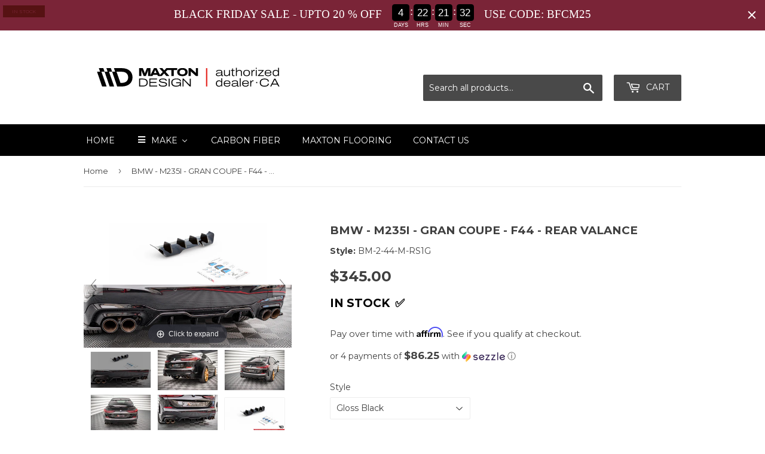

--- FILE ---
content_type: text/html; charset=utf-8
request_url: https://maxtondesign.ca/products/bmw-m235i-gran-coupe-f44-rear-valance
body_size: 69444
content:
<!doctype html>
<!--[if lt IE 7]><html class="no-js lt-ie9 lt-ie8 lt-ie7" lang="en"> <![endif]-->
<!--[if IE 7]><html class="no-js lt-ie9 lt-ie8" lang="en"> <![endif]-->
<!--[if IE 8]><html class="no-js lt-ie9" lang="en"> <![endif]-->
<!--[if IE 9 ]><html class="ie9 no-js"> <![endif]-->
<!--[if (gt IE 9)|!(IE)]><!--> <html class="no-touch no-js"> <!--<![endif]-->
<head>
  <script>(function(H){H.className=H.className.replace(/\bno-js\b/,'js')})(document.documentElement)</script>
  <!-- Basic page needs ================================================== -->
  <meta charset="utf-8">
  <meta http-equiv="X-UA-Compatible" content="IE=edge,chrome=1">

  
  <link rel="shortcut icon" href="//maxtondesign.ca/cdn/shop/files/Website.Social.Media_2_-images-0_32x32.jpg?v=1750343792" type="image/png" />
  

  <!-- Title and description ================================================== -->
  <title>
  BMW - M235I - GRAN COUPE - F44 - REAR VALANCE &ndash; Maxton Design Canada
  </title>


  
    <meta name="description" content="Rear Valance BMW M235i Gran Coupe F44 fits:  BMW M235i Gran Coupe F44 2019 - 2024       COMPLETE SET CONTAINS: REAR VALANCE    Fits original bumper, no modifications required  Product is made of ABS plastic. ABS material was created specifically for use in the automotive industry.ABS is used in production of factory bu">
  

  <!-- Product meta ================================================== -->
  <!-- /snippets/social-meta-tags.liquid -->




<meta property="og:site_name" content="Maxton Design Canada">
<meta property="og:url" content="https://maxtondesign.ca/products/bmw-m235i-gran-coupe-f44-rear-valance">
<meta property="og:title" content="BMW - M235I - GRAN COUPE - F44 - REAR VALANCE">
<meta property="og:type" content="product">
<meta property="og:description" content="Rear Valance BMW M235i Gran Coupe F44 fits:  BMW M235i Gran Coupe F44 2019 - 2024       COMPLETE SET CONTAINS: REAR VALANCE    Fits original bumper, no modifications required  Product is made of ABS plastic. ABS material was created specifically for use in the automotive industry.ABS is used in production of factory bu">

  <meta property="og:price:amount" content="345.00">
  <meta property="og:price:currency" content="CAD">

<meta property="og:image" content="http://maxtondesign.ca/cdn/shop/products/eng_pm_Rear-Valance-BMW-M235i-Gran-Coupe-F44-14464_4_1200x1200.png?v=1750695803"><meta property="og:image" content="http://maxtondesign.ca/cdn/shop/products/eng_pm_Rear-Valance-BMW-M235i-Gran-Coupe-F44-14464_1_1200x1200.jpg?v=1750695803"><meta property="og:image" content="http://maxtondesign.ca/cdn/shop/products/eng_pm_Rear-Valance-BMW-M235i-Gran-Coupe-F44-14464_5_1200x1200.jpg?v=1750695803">
<meta property="og:image:secure_url" content="https://maxtondesign.ca/cdn/shop/products/eng_pm_Rear-Valance-BMW-M235i-Gran-Coupe-F44-14464_4_1200x1200.png?v=1750695803"><meta property="og:image:secure_url" content="https://maxtondesign.ca/cdn/shop/products/eng_pm_Rear-Valance-BMW-M235i-Gran-Coupe-F44-14464_1_1200x1200.jpg?v=1750695803"><meta property="og:image:secure_url" content="https://maxtondesign.ca/cdn/shop/products/eng_pm_Rear-Valance-BMW-M235i-Gran-Coupe-F44-14464_5_1200x1200.jpg?v=1750695803">


<meta name="twitter:card" content="summary_large_image">
<meta name="twitter:title" content="BMW - M235I - GRAN COUPE - F44 - REAR VALANCE">
<meta name="twitter:description" content="Rear Valance BMW M235i Gran Coupe F44 fits:  BMW M235i Gran Coupe F44 2019 - 2024       COMPLETE SET CONTAINS: REAR VALANCE    Fits original bumper, no modifications required  Product is made of ABS plastic. ABS material was created specifically for use in the automotive industry.ABS is used in production of factory bu">


  <!-- Helpers ================================================== -->
  <link rel="canonical" href="https://maxtondesign.ca/products/bmw-m235i-gran-coupe-f44-rear-valance">
  <meta name="viewport" content="width=device-width,initial-scale=1">

  <!-- CSS ================================================== -->
  <link href="//maxtondesign.ca/cdn/shop/t/2/assets/theme.scss.css?v=13166189188164622641761417494" rel="stylesheet" type="text/css" media="all" />
  
  
  
  <link href="//fonts.googleapis.com/css?family=Montserrat:400,700" rel="stylesheet" type="text/css" media="all" />


  


  



  <!-- Header hook for plugins ================================================== -->
  
  
  <script>window.performance && window.performance.mark && window.performance.mark('shopify.content_for_header.start');</script><meta name="google-site-verification" content="FEjIuippcG1pkkOr49NCYOozF-psss2Ly0zNR_EbKbE">
<meta id="shopify-digital-wallet" name="shopify-digital-wallet" content="/26655510/digital_wallets/dialog">
<meta name="shopify-checkout-api-token" content="84719a37452454c9ec47a73e1303e7b9">
<link rel="alternate" type="application/json+oembed" href="https://maxtondesign.ca/products/bmw-m235i-gran-coupe-f44-rear-valance.oembed">
<script async="async" src="/checkouts/internal/preloads.js?locale=en-CA"></script>
<link rel="preconnect" href="https://shop.app" crossorigin="anonymous">
<script async="async" src="https://shop.app/checkouts/internal/preloads.js?locale=en-CA&shop_id=26655510" crossorigin="anonymous"></script>
<script id="apple-pay-shop-capabilities" type="application/json">{"shopId":26655510,"countryCode":"CA","currencyCode":"CAD","merchantCapabilities":["supports3DS"],"merchantId":"gid:\/\/shopify\/Shop\/26655510","merchantName":"Maxton Design Canada","requiredBillingContactFields":["postalAddress","email","phone"],"requiredShippingContactFields":["postalAddress","email","phone"],"shippingType":"shipping","supportedNetworks":["visa","masterCard","amex","discover","interac","jcb"],"total":{"type":"pending","label":"Maxton Design Canada","amount":"1.00"},"shopifyPaymentsEnabled":true,"supportsSubscriptions":true}</script>
<script id="shopify-features" type="application/json">{"accessToken":"84719a37452454c9ec47a73e1303e7b9","betas":["rich-media-storefront-analytics"],"domain":"maxtondesign.ca","predictiveSearch":true,"shopId":26655510,"locale":"en"}</script>
<script>var Shopify = Shopify || {};
Shopify.shop = "maxton-design-canada.myshopify.com";
Shopify.locale = "en";
Shopify.currency = {"active":"CAD","rate":"1.0"};
Shopify.country = "CA";
Shopify.theme = {"name":"Supply","id":2481258540,"schema_name":"Supply","schema_version":"2.8.0","theme_store_id":679,"role":"main"};
Shopify.theme.handle = "null";
Shopify.theme.style = {"id":null,"handle":null};
Shopify.cdnHost = "maxtondesign.ca/cdn";
Shopify.routes = Shopify.routes || {};
Shopify.routes.root = "/";</script>
<script type="module">!function(o){(o.Shopify=o.Shopify||{}).modules=!0}(window);</script>
<script>!function(o){function n(){var o=[];function n(){o.push(Array.prototype.slice.apply(arguments))}return n.q=o,n}var t=o.Shopify=o.Shopify||{};t.loadFeatures=n(),t.autoloadFeatures=n()}(window);</script>
<script>
  window.ShopifyPay = window.ShopifyPay || {};
  window.ShopifyPay.apiHost = "shop.app\/pay";
  window.ShopifyPay.redirectState = null;
</script>
<script id="shop-js-analytics" type="application/json">{"pageType":"product"}</script>
<script defer="defer" async type="module" src="//maxtondesign.ca/cdn/shopifycloud/shop-js/modules/v2/client.init-shop-cart-sync_D0dqhulL.en.esm.js"></script>
<script defer="defer" async type="module" src="//maxtondesign.ca/cdn/shopifycloud/shop-js/modules/v2/chunk.common_CpVO7qML.esm.js"></script>
<script type="module">
  await import("//maxtondesign.ca/cdn/shopifycloud/shop-js/modules/v2/client.init-shop-cart-sync_D0dqhulL.en.esm.js");
await import("//maxtondesign.ca/cdn/shopifycloud/shop-js/modules/v2/chunk.common_CpVO7qML.esm.js");

  window.Shopify.SignInWithShop?.initShopCartSync?.({"fedCMEnabled":true,"windoidEnabled":true});

</script>
<script>
  window.Shopify = window.Shopify || {};
  if (!window.Shopify.featureAssets) window.Shopify.featureAssets = {};
  window.Shopify.featureAssets['shop-js'] = {"shop-cart-sync":["modules/v2/client.shop-cart-sync_D9bwt38V.en.esm.js","modules/v2/chunk.common_CpVO7qML.esm.js"],"init-fed-cm":["modules/v2/client.init-fed-cm_BJ8NPuHe.en.esm.js","modules/v2/chunk.common_CpVO7qML.esm.js"],"init-shop-email-lookup-coordinator":["modules/v2/client.init-shop-email-lookup-coordinator_pVrP2-kG.en.esm.js","modules/v2/chunk.common_CpVO7qML.esm.js"],"shop-cash-offers":["modules/v2/client.shop-cash-offers_CNh7FWN-.en.esm.js","modules/v2/chunk.common_CpVO7qML.esm.js","modules/v2/chunk.modal_DKF6x0Jh.esm.js"],"init-shop-cart-sync":["modules/v2/client.init-shop-cart-sync_D0dqhulL.en.esm.js","modules/v2/chunk.common_CpVO7qML.esm.js"],"init-windoid":["modules/v2/client.init-windoid_DaoAelzT.en.esm.js","modules/v2/chunk.common_CpVO7qML.esm.js"],"shop-toast-manager":["modules/v2/client.shop-toast-manager_1DND8Tac.en.esm.js","modules/v2/chunk.common_CpVO7qML.esm.js"],"pay-button":["modules/v2/client.pay-button_CFeQi1r6.en.esm.js","modules/v2/chunk.common_CpVO7qML.esm.js"],"shop-button":["modules/v2/client.shop-button_Ca94MDdQ.en.esm.js","modules/v2/chunk.common_CpVO7qML.esm.js"],"shop-login-button":["modules/v2/client.shop-login-button_DPYNfp1Z.en.esm.js","modules/v2/chunk.common_CpVO7qML.esm.js","modules/v2/chunk.modal_DKF6x0Jh.esm.js"],"avatar":["modules/v2/client.avatar_BTnouDA3.en.esm.js"],"shop-follow-button":["modules/v2/client.shop-follow-button_BMKh4nJE.en.esm.js","modules/v2/chunk.common_CpVO7qML.esm.js","modules/v2/chunk.modal_DKF6x0Jh.esm.js"],"init-customer-accounts-sign-up":["modules/v2/client.init-customer-accounts-sign-up_CJXi5kRN.en.esm.js","modules/v2/client.shop-login-button_DPYNfp1Z.en.esm.js","modules/v2/chunk.common_CpVO7qML.esm.js","modules/v2/chunk.modal_DKF6x0Jh.esm.js"],"init-shop-for-new-customer-accounts":["modules/v2/client.init-shop-for-new-customer-accounts_BoBxkgWu.en.esm.js","modules/v2/client.shop-login-button_DPYNfp1Z.en.esm.js","modules/v2/chunk.common_CpVO7qML.esm.js","modules/v2/chunk.modal_DKF6x0Jh.esm.js"],"init-customer-accounts":["modules/v2/client.init-customer-accounts_DCuDTzpR.en.esm.js","modules/v2/client.shop-login-button_DPYNfp1Z.en.esm.js","modules/v2/chunk.common_CpVO7qML.esm.js","modules/v2/chunk.modal_DKF6x0Jh.esm.js"],"checkout-modal":["modules/v2/client.checkout-modal_U_3e4VxF.en.esm.js","modules/v2/chunk.common_CpVO7qML.esm.js","modules/v2/chunk.modal_DKF6x0Jh.esm.js"],"lead-capture":["modules/v2/client.lead-capture_DEgn0Z8u.en.esm.js","modules/v2/chunk.common_CpVO7qML.esm.js","modules/v2/chunk.modal_DKF6x0Jh.esm.js"],"shop-login":["modules/v2/client.shop-login_CoM5QKZ_.en.esm.js","modules/v2/chunk.common_CpVO7qML.esm.js","modules/v2/chunk.modal_DKF6x0Jh.esm.js"],"payment-terms":["modules/v2/client.payment-terms_BmrqWn8r.en.esm.js","modules/v2/chunk.common_CpVO7qML.esm.js","modules/v2/chunk.modal_DKF6x0Jh.esm.js"]};
</script>
<script>(function() {
  var isLoaded = false;
  function asyncLoad() {
    if (isLoaded) return;
    isLoaded = true;
    var urls = ["https:\/\/toastibar-cdn.makeprosimp.com\/v1\/published\/44095\/884734b9487c439081b8eab2badf0724\/7890\/app.js?v=1\u0026shop=maxton-design-canada.myshopify.com","https:\/\/cdn.shopify.com\/s\/files\/1\/2665\/5510\/t\/2\/assets\/globo.formbuilder.init.js?v=1632507714\u0026shop=maxton-design-canada.myshopify.com","https:\/\/cdn.hextom.com\/js\/eventpromotionbar.js?shop=maxton-design-canada.myshopify.com","https:\/\/cdn.shopify.com\/s\/files\/1\/2665\/5510\/t\/2\/assets\/affirmShopify.js?v=1744813197\u0026shop=maxton-design-canada.myshopify.com","\/\/cdn.shopify.com\/proxy\/45e3b6937129a8a1ee65022d0fc92c8dad56a6a537de2ed39e9bc8a8e2dfe5f5\/bucket.useifsapp.com\/theme-files-min\/js\/ifs-script-tag-min.js?v=2\u0026shop=maxton-design-canada.myshopify.com\u0026sp-cache-control=cHVibGljLCBtYXgtYWdlPTkwMA"];
    for (var i = 0; i < urls.length; i++) {
      var s = document.createElement('script');
      s.type = 'text/javascript';
      s.async = true;
      s.src = urls[i];
      var x = document.getElementsByTagName('script')[0];
      x.parentNode.insertBefore(s, x);
    }
  };
  if(window.attachEvent) {
    window.attachEvent('onload', asyncLoad);
  } else {
    window.addEventListener('load', asyncLoad, false);
  }
})();</script>
<script id="__st">var __st={"a":26655510,"offset":-18000,"reqid":"8e18c055-f87e-4069-81f3-911d0d767f27-1764247101","pageurl":"maxtondesign.ca\/products\/bmw-m235i-gran-coupe-f44-rear-valance","u":"b03125de13c8","p":"product","rtyp":"product","rid":7516545843428};</script>
<script>window.ShopifyPaypalV4VisibilityTracking = true;</script>
<script id="captcha-bootstrap">!function(){'use strict';const t='contact',e='account',n='new_comment',o=[[t,t],['blogs',n],['comments',n],[t,'customer']],c=[[e,'customer_login'],[e,'guest_login'],[e,'recover_customer_password'],[e,'create_customer']],r=t=>t.map((([t,e])=>`form[action*='/${t}']:not([data-nocaptcha='true']) input[name='form_type'][value='${e}']`)).join(','),a=t=>()=>t?[...document.querySelectorAll(t)].map((t=>t.form)):[];function s(){const t=[...o],e=r(t);return a(e)}const i='password',u='form_key',d=['recaptcha-v3-token','g-recaptcha-response','h-captcha-response',i],f=()=>{try{return window.sessionStorage}catch{return}},m='__shopify_v',_=t=>t.elements[u];function p(t,e,n=!1){try{const o=window.sessionStorage,c=JSON.parse(o.getItem(e)),{data:r}=function(t){const{data:e,action:n}=t;return t[m]||n?{data:e,action:n}:{data:t,action:n}}(c);for(const[e,n]of Object.entries(r))t.elements[e]&&(t.elements[e].value=n);n&&o.removeItem(e)}catch(o){console.error('form repopulation failed',{error:o})}}const l='form_type',E='cptcha';function T(t){t.dataset[E]=!0}const w=window,h=w.document,L='Shopify',v='ce_forms',y='captcha';let A=!1;((t,e)=>{const n=(g='f06e6c50-85a8-45c8-87d0-21a2b65856fe',I='https://cdn.shopify.com/shopifycloud/storefront-forms-hcaptcha/ce_storefront_forms_captcha_hcaptcha.v1.5.2.iife.js',D={infoText:'Protected by hCaptcha',privacyText:'Privacy',termsText:'Terms'},(t,e,n)=>{const o=w[L][v],c=o.bindForm;if(c)return c(t,g,e,D).then(n);var r;o.q.push([[t,g,e,D],n]),r=I,A||(h.body.append(Object.assign(h.createElement('script'),{id:'captcha-provider',async:!0,src:r})),A=!0)});var g,I,D;w[L]=w[L]||{},w[L][v]=w[L][v]||{},w[L][v].q=[],w[L][y]=w[L][y]||{},w[L][y].protect=function(t,e){n(t,void 0,e),T(t)},Object.freeze(w[L][y]),function(t,e,n,w,h,L){const[v,y,A,g]=function(t,e,n){const i=e?o:[],u=t?c:[],d=[...i,...u],f=r(d),m=r(i),_=r(d.filter((([t,e])=>n.includes(e))));return[a(f),a(m),a(_),s()]}(w,h,L),I=t=>{const e=t.target;return e instanceof HTMLFormElement?e:e&&e.form},D=t=>v().includes(t);t.addEventListener('submit',(t=>{const e=I(t);if(!e)return;const n=D(e)&&!e.dataset.hcaptchaBound&&!e.dataset.recaptchaBound,o=_(e),c=g().includes(e)&&(!o||!o.value);(n||c)&&t.preventDefault(),c&&!n&&(function(t){try{if(!f())return;!function(t){const e=f();if(!e)return;const n=_(t);if(!n)return;const o=n.value;o&&e.removeItem(o)}(t);const e=Array.from(Array(32),(()=>Math.random().toString(36)[2])).join('');!function(t,e){_(t)||t.append(Object.assign(document.createElement('input'),{type:'hidden',name:u})),t.elements[u].value=e}(t,e),function(t,e){const n=f();if(!n)return;const o=[...t.querySelectorAll(`input[type='${i}']`)].map((({name:t})=>t)),c=[...d,...o],r={};for(const[a,s]of new FormData(t).entries())c.includes(a)||(r[a]=s);n.setItem(e,JSON.stringify({[m]:1,action:t.action,data:r}))}(t,e)}catch(e){console.error('failed to persist form',e)}}(e),e.submit())}));const S=(t,e)=>{t&&!t.dataset[E]&&(n(t,e.some((e=>e===t))),T(t))};for(const o of['focusin','change'])t.addEventListener(o,(t=>{const e=I(t);D(e)&&S(e,y())}));const B=e.get('form_key'),M=e.get(l),P=B&&M;t.addEventListener('DOMContentLoaded',(()=>{const t=y();if(P)for(const e of t)e.elements[l].value===M&&p(e,B);[...new Set([...A(),...v().filter((t=>'true'===t.dataset.shopifyCaptcha))])].forEach((e=>S(e,t)))}))}(h,new URLSearchParams(w.location.search),n,t,e,['guest_login'])})(!0,!0)}();</script>
<script integrity="sha256-52AcMU7V7pcBOXWImdc/TAGTFKeNjmkeM1Pvks/DTgc=" data-source-attribution="shopify.loadfeatures" defer="defer" src="//maxtondesign.ca/cdn/shopifycloud/storefront/assets/storefront/load_feature-81c60534.js" crossorigin="anonymous"></script>
<script crossorigin="anonymous" defer="defer" src="//maxtondesign.ca/cdn/shopifycloud/storefront/assets/shopify_pay/storefront-65b4c6d7.js?v=20250812"></script>
<script data-source-attribution="shopify.dynamic_checkout.dynamic.init">var Shopify=Shopify||{};Shopify.PaymentButton=Shopify.PaymentButton||{isStorefrontPortableWallets:!0,init:function(){window.Shopify.PaymentButton.init=function(){};var t=document.createElement("script");t.src="https://maxtondesign.ca/cdn/shopifycloud/portable-wallets/latest/portable-wallets.en.js",t.type="module",document.head.appendChild(t)}};
</script>
<script data-source-attribution="shopify.dynamic_checkout.buyer_consent">
  function portableWalletsHideBuyerConsent(e){var t=document.getElementById("shopify-buyer-consent"),n=document.getElementById("shopify-subscription-policy-button");t&&n&&(t.classList.add("hidden"),t.setAttribute("aria-hidden","true"),n.removeEventListener("click",e))}function portableWalletsShowBuyerConsent(e){var t=document.getElementById("shopify-buyer-consent"),n=document.getElementById("shopify-subscription-policy-button");t&&n&&(t.classList.remove("hidden"),t.removeAttribute("aria-hidden"),n.addEventListener("click",e))}window.Shopify?.PaymentButton&&(window.Shopify.PaymentButton.hideBuyerConsent=portableWalletsHideBuyerConsent,window.Shopify.PaymentButton.showBuyerConsent=portableWalletsShowBuyerConsent);
</script>
<script data-source-attribution="shopify.dynamic_checkout.cart.bootstrap">document.addEventListener("DOMContentLoaded",(function(){function t(){return document.querySelector("shopify-accelerated-checkout-cart, shopify-accelerated-checkout")}if(t())Shopify.PaymentButton.init();else{new MutationObserver((function(e,n){t()&&(Shopify.PaymentButton.init(),n.disconnect())})).observe(document.body,{childList:!0,subtree:!0})}}));
</script>
<link id="shopify-accelerated-checkout-styles" rel="stylesheet" media="screen" href="https://maxtondesign.ca/cdn/shopifycloud/portable-wallets/latest/accelerated-checkout-backwards-compat.css" crossorigin="anonymous">
<style id="shopify-accelerated-checkout-cart">
        #shopify-buyer-consent {
  margin-top: 1em;
  display: inline-block;
  width: 100%;
}

#shopify-buyer-consent.hidden {
  display: none;
}

#shopify-subscription-policy-button {
  background: none;
  border: none;
  padding: 0;
  text-decoration: underline;
  font-size: inherit;
  cursor: pointer;
}

#shopify-subscription-policy-button::before {
  box-shadow: none;
}

      </style>

<script>window.performance && window.performance.mark && window.performance.mark('shopify.content_for_header.end');</script>

  

<!--[if lt IE 9]>
<script src="//cdnjs.cloudflare.com/ajax/libs/html5shiv/3.7.2/html5shiv.min.js" type="text/javascript"></script>
<script src="//maxtondesign.ca/cdn/shop/t/2/assets/respond.min.js?2908" type="text/javascript"></script>
<link href="//maxtondesign.ca/cdn/shop/t/2/assets/respond-proxy.html" id="respond-proxy" rel="respond-proxy" />
<link href="//maxtondesign.ca/search?q=c057260cc711dd5691b4cee5eb31b1cf" id="respond-redirect" rel="respond-redirect" />
<script src="//maxtondesign.ca/search?q=c057260cc711dd5691b4cee5eb31b1cf" type="text/javascript"></script>
<![endif]-->
<!--[if (lte IE 9) ]><script src="//maxtondesign.ca/cdn/shop/t/2/assets/match-media.min.js?2908" type="text/javascript"></script><![endif]-->


  
  

  <script src="//maxtondesign.ca/cdn/shop/t/2/assets/jquery-2.2.3.min.js?v=58211863146907186831514059855" type="text/javascript"></script>

  <!--[if (gt IE 9)|!(IE)]><!--><script src="//maxtondesign.ca/cdn/shop/t/2/assets/lazysizes.min.js?v=8147953233334221341514059855" async="async"></script><!--<![endif]-->
  <!--[if lte IE 9]><script src="//maxtondesign.ca/cdn/shop/t/2/assets/lazysizes.min.js?v=8147953233334221341514059855"></script><![endif]-->

  <!--[if (gt IE 9)|!(IE)]><!--><script src="//maxtondesign.ca/cdn/shop/t/2/assets/vendor.js?v=36052345436231778671514059855" defer="defer"></script><!--<![endif]-->
  <!--[if lte IE 9]><script src="//maxtondesign.ca/cdn/shop/t/2/assets/vendor.js?v=36052345436231778671514059855"></script><![endif]-->

  <!--[if (gt IE 9)|!(IE)]><!--><script src="//maxtondesign.ca/cdn/shop/t/2/assets/theme.js?v=92408824852980600241727107227" defer="defer"></script><!--<![endif]-->
  <!--[if lte IE 9]><script src="//maxtondesign.ca/cdn/shop/t/2/assets/theme.js?v=92408824852980600241727107227"></script><![endif]-->



	
    
    
    <script src="//maxtondesign.ca/cdn/shop/t/2/assets/magiczoomplus.js?v=49086257945899670281547673665" type="text/javascript"></script>
    <link href="//maxtondesign.ca/cdn/shop/t/2/assets/magiczoomplus.css?v=23004810561057010731670685877" rel="stylesheet" type="text/css" media="all" />
    
    <link href="//maxtondesign.ca/cdn/shop/t/2/assets/magiczoomplus.additional.css?v=72636268575609958111547672900" rel="stylesheet" type="text/css" media="all" />
    <script type="text/javascript">
    mzOptions = {
		'zoomWidth':'auto',
		'zoomHeight':'auto',
		'zoomPosition':'inner',
		'zoomDistance':15,
		'selectorTrigger':'click',
		'transitionEffect':true,
		'lazyZoom':false,
		'rightClick':false,
		'zoomMode':'off',
		'zoomOn':'hover',
		'upscale':true,
		'smoothing':true,
		'variableZoom':false,
		'zoomCaption':'off',
		'expand':'window',
		'expandZoomMode':'zoom',
		'expandZoomOn':'click',
		'expandCaption':true,
		'closeOnClickOutside':true,
		'hint':'once',
		'textHoverZoomHint':'Hover to zoom',
		'textClickZoomHint':'Click to zoom',
		'textExpandHint':'Click to expand',
		'textBtnClose':'Close',
		'textBtnNext':'Next',
		'textBtnPrev':'Previous'
    }
    mzMobileOptions = {
		'zoomMode':'off',
		'textHoverZoomHint':'Touch to zoom',
		'textClickZoomHint':'Double tap to zoom',
		'textExpandHint':'Tap to expand'
    }
    
    </script>
    <script src="//maxtondesign.ca/cdn/shop/t/2/assets/magiczoomplus.sirv.js?v=38097362124781883261547672899" type="text/javascript"></script>
    



<script>
	var Globo = Globo || {};
    var globoFormbuilderRecaptchaInit = function(){};
    Globo.FormBuilder = Globo.FormBuilder || {};
    Globo.FormBuilder.url = "https://form.globosoftware.net";
    Globo.FormBuilder.shop = {
        settings : {
            reCaptcha : {
                siteKey : ''
            },
            hideWaterMark : false
        },
        pricing:{
            features:{
                fileUpload : 2,
                removeCopyright : false
            }
        }
    };
    Globo.FormBuilder.forms = [];

    
    Globo.FormBuilder.page = {
        title : document.title,
        href : window.location.href
    };
    Globo.FormBuilder.assetFormUrls = [];
            Globo.FormBuilder.assetFormUrls[59659] = "//maxtondesign.ca/cdn/shop/t/2/assets/globo.formbuilder.data.59659.js?v=120875463090132513561632508291";
            
</script>

<link rel="preload" href="//maxtondesign.ca/cdn/shop/t/2/assets/globo.formbuilder.css?v=167485467700664026951632507713" as="style" onload="this.onload=null;this.rel='stylesheet'">
<noscript><link rel="stylesheet" href="//maxtondesign.ca/cdn/shop/t/2/assets/globo.formbuilder.css?v=167485467700664026951632507713"></noscript>


<script>
    Globo.FormBuilder.__webpack_public_path__ = "//maxtondesign.ca/cdn/shop/t/2/assets/"
</script>
<script src="//maxtondesign.ca/cdn/shop/t/2/assets/globo.formbuilder.index.js?v=165539173697717502181641909732" defer></script>


<!-- BEGIN app block: shopify://apps/easy-stock-product-labels/blocks/app-embed/0b1c7177-65ad-4047-9355-a2b553e8f9cb --><!-- BEGIN EasyStock App Embed -->



<script
  type="application/json"
  data-nmes-product-id="7516545843428"
  data-nmes-variant-id="42318804779236"
  data-nmes-product-handle="bmw-m235i-gran-coupe-f44-rear-valance"
>
  {
    "id": 42318804779236,
    "title": "Gloss Black",
    "price": "\u003cspan class=money\u003e$345.00\u003c\/span\u003e",
    "quantity": 2,
    "productHandle": "bmw-m235i-gran-coupe-f44-rear-valance",
    "inventory_policy": true,
    "inventory_management": true
  }
</script>


<script type="text/javascript">
  window._NMES_SETTINGS_METAFIELD = "[base64]";
  try {
    window._NMES_PREDICTIVE_PRODUCT = JSON.parse(`<!-- BEGIN app snippet: product-json -->{"id":7516545843428,"collections": [4511203372,4504485932,4028104748,4028432428,4511236140],"description":"\u003cp class=\\\"def\\\"\u003e\u003cspan\u003e\u003cstrong\u003eRear Valanc","handle":"bmw-m235i-gran-coupe-f44-rear-valance","images":["\/\/maxtondesign.ca\/cdn\/shop\/products\/eng_pm_Rear-Valance-BMW-M235i-Gran-Coupe-F44-14464_4.png?v=1750695803","\/\/maxtondesign.ca\/cdn\/shop\/products\/eng_pm_Rear-Valance-BMW-M235i-Gran-Coupe-F44-14464_1.jpg?v=1750695803","\/\/maxtondesign.ca\/cdn\/shop\/products\/eng_pm_Rear-Valance-BMW-M235i-Gran-Coupe-F44-14464_5.jpg?v=1750695803","\/\/maxtondesign.ca\/cdn\/shop\/products\/eng_pm_Rear-Valance-BMW-M235i-Gran-Coupe-F44-14464_6.jpg?v=1750695803","\/\/maxtondesign.ca\/cdn\/shop\/products\/eng_pm_Rear-Valance-BMW-M235i-Gran-Coupe-F44-14464_8.jpg?v=1750695803","\/\/maxtondesign.ca\/cdn\/shop\/products\/eng_pm_Rear-Valance-BMW-M235i-Gran-Coupe-F44-14464_3.jpg?v=1750695804","\/\/maxtondesign.ca\/cdn\/shop\/products\/eng_pm_Rear-Valance-BMW-M235i-Gran-Coupe-F44-14464_2.jpg?v=1750695804","\/\/maxtondesign.ca\/cdn\/shop\/products\/eng_pm_Rear-Valance-BMW-M235i-Gran-Coupe-F44-14464_7.jpg?v=1750695804"],"inventory_management":true,"inventory_policy":true,"price":"\u003cspan class=money\u003e$345.00\u003c\/span\u003e","quantity":2,"title":"BMW - M235I - GRAN COUPE - F44 - REAR VALANCE","variants_count":1,"variants": [{"id":42318804779236,"default":true,"inventory_management":true,"inventory_policy":true,"price":"\u003cspan class=money\u003e$345.00\u003c\/span\u003e","quantity":2,"title":"Gloss Black"}]}<!-- END app snippet -->`.replace(/<!--(.*?)-->/gm, ""));
  } catch (error) {
    console.log("[NMES] Failed to parse predictive cache JSON:", error);
  }
</script>


<script
  type="text/javascript"
  data-nmes-script="app-embed"
  src="https://cdn.shopify.com/extensions/019aa12e-279d-7fb1-ac9e-de606916273a/easy-stock-product-labels-20/assets/easystock-storefront.min.js"
  async
></script>

<!-- END EasyStock App Embed -->


<!-- END app block --><!-- BEGIN app block: shopify://apps/buddha-mega-menu-navigation/blocks/megamenu/dbb4ce56-bf86-4830-9b3d-16efbef51c6f -->
<script>
        var productImageAndPrice = [],
            collectionImages = [],
            articleImages = [],
            mmLivIcons = false,
            mmFlipClock = false,
            mmFixesUseJquery = false,
            mmNumMMI = 5,
            mmSchemaTranslation = {},
            mmMenuStrings =  {"menuStrings":{"default":{"Home":"Home","Make":"Make","ALFA ROMEO":"ALFA ROMEO","ASTON MARTIN":"ASTON MARTIN","AUDI":"AUDI","BENTLEY":"BENTLEY","BMW":"BMW","CHEVROLET":"CHEVROLET","CHRYSLER":"CHRYSLER","DODGE":"DODGE","FIAT":"FIAT","FORD":"FORD","HONDA":"HONDA","HYUNDAI":"HYUNDAI","INFINITI":"INFINITI","JAGUAR":"JAGUAR","JEEP":"JEEP","KIA":"KIA","LAMBORGHINI":"LAMBORGHINI","LAND ROVER":"LAND ROVER","LEXUS":"LEXUS","MASERATI":"MASERATI","MAZDA":"MAZDA","MERCEDES - BENZ":"MERCEDES - BENZ","MINI":"MINI","MITSUBISHI":"MITSUBISHI","NISSAN":"NISSAN","PORSCHE":"PORSCHE","ROLLS ROYCE":"ROLLS ROYCE","SUBARU":"SUBARU","TESLA":"TESLA","TOYOTA":"TOYOTA","VOLKSWAGEN":"VOLKSWAGEN","VOLVO":"VOLVO","Carbon Fiber":"Carbon Fiber","Maxton Flooring":"Maxton Flooring","Contact Us":"Contact Us"}},"additional":{"default":{}}} ,
            mmShopLocale = "en",
            mmShopLocaleCollectionsRoute = "/collections",
            mmSchemaDesignJSON = [{"action":"menu-select","value":"main-menu"},{"action":"design","setting":"vertical_font_family","value":"Default"},{"action":"design","setting":"vertical_link_hover_color","value":"#bb0000"},{"action":"design","setting":"vertical_text_color","value":"#000000"},{"action":"design","setting":"vertical_background_color","value":"#ffffff"},{"action":"design","setting":"font_size","value":"13px"},{"action":"design","setting":"vertical_font_size","value":"16px"},{"action":"design","setting":"background_color","value":"#000000"},{"action":"design","setting":"text_color","value":"#ffffff"},{"action":"design","setting":"background_hover_color","value":"#ffffff"},{"action":"design","setting":"link_hover_color","value":"#bb0000"},{"action":"design","setting":"font_family","value":"Default"}],
            mmDomChangeSkipUl = ",.flex-direction-nav",
            buddhaMegaMenuShop = "maxton-design-canada.myshopify.com",
            mmWireframeCompression = "0",
            mmExtensionAssetUrl = "https://cdn.shopify.com/extensions/019abe06-4a3f-7763-88da-170e1b54169b/mega-menu-151/assets/";var bestSellersHTML = '';var newestProductsHTML = '';/* get link lists api */
        var linkLists={"main-menu" : {"title":"Main menu", "items":["/collections","/pages/contact-us",]},"footer" : {"title":"Footer menu", "items":["/search","/policies/terms-of-service","/policies/refund-policy",]},"become-a-dealer" : {"title":"Dealer Signup", "items":["/pages/dealers",]},"customer-account-main-menu" : {"title":"Customer account main menu", "items":["/","https://shopify.com/26655510/account/orders?locale=en&amp;region_country=CA",]},"returns" : {"title":"Returns", "items":["/pages/return-and-refund-policy",]},};/*ENDPARSE*/

        

        /* set product prices *//* get the collection images *//* get the article images *//* customer fixes */
        var mmThemeFixesBeforeInit = function(){ mmHorizontalMenus = "#SiteNav"; mmVerticalMenus = "#MobileNav"; var timberInit = function(){ if(typeof timber != "undefined"){ timber.responsiveNav = function() {}; timber.alignMenu = function() {}; } }; var timberInit2 = function(){ setTimeout(timberInit, 400); }; window.addEventListener("resize", timberInit); document.addEventListener("DOMContentLoaded", timberInit); document.addEventListener("DOMContentLoaded", timberInit2); timberInit(); /** add to cart popup icon notify counter increase */ window.mmAddToCartPopupCallback = function(){ var cartIcon = document.querySelector(".cart-badge--desktop"); if (cartIcon) { cartIcon.innerHTML = parseInt(cartIcon.innerHTML) + 1; if (cartIcon.classList.contains("hidden-count")) { cartIcon.classList.remove("hidden-count"); } } cartIcon = document.querySelector("#mobileNavBar .cart-count"); if (cartIcon) { cartIcon.innerHTML = parseInt(cartIcon.innerHTML) + 1; if (cartIcon.classList.contains("hidden-count")) { cartIcon.classList.remove("hidden-count"); } } } }; var mmThemeFixesBefore = function(){ if(typeof timber != "undefined"){ timber.alignMenu = function () {}; } }; var mmThemeFixesAfter = function(){ verticalMenuMaxWidth = 768; /* user request 45984 */ mmAddStyle(" ul > li.buddha-menu-item { z-index: 10000 !important; } ul > li.buddha-menu-item:hover { z-index: 10001 !important; } ul > li.buddha-menu-item.mega-hover { z-index: 10001 !important; } #MobileNav .buddha-menu-item {display: block !important; } ", "themeScript"); }; 
        

        var mmWireframe = {"html" : "<li class=\"buddha-menu-item\" itemId=\"gnSrn\"  ><a data-href=\"/\" href=\"/\" aria-label=\"Home\" data-no-instant=\"\" onclick=\"mmGoToPage(this, event); return false;\"  ><i class=\"mm-icon static fa fa-none\" aria-hidden=\"true\"></i><span class=\"mm-title\">Home</span></a></li><li class=\"buddha-menu-item\" itemId=\"2JAlx\"  ><a data-href=\"no-link\" href=\"javascript:void(0);\" aria-label=\"Make\" data-no-instant=\"\" onclick=\"return toggleSubmenu(this);\"  ><i class=\"mm-icon static fa fa-bars\" aria-hidden=\"true\"></i><span class=\"mm-title\">Make</span><i class=\"mm-arrow mm-angle-down\" aria-hidden=\"true\"></i><span class=\"toggle-menu-btn\" style=\"display:none;\" title=\"Toggle menu\" onclick=\"return toggleSubmenu(this)\"><span class=\"mm-arrow-icon\"><span class=\"bar-one\"></span><span class=\"bar-two\"></span></span></span></a><ul class=\"mm-submenu tree  small mm-last-level\"><li data-href=\"/collections/alfa-romeo\" href=\"/collections/alfa-romeo\" aria-label=\"ALFA ROMEO\" data-no-instant=\"\" onclick=\"mmGoToPage(this, event); return false;\"  ><a data-href=\"/collections/alfa-romeo\" href=\"/collections/alfa-romeo\" aria-label=\"ALFA ROMEO\" data-no-instant=\"\" onclick=\"mmGoToPage(this, event); return false;\"  ><span class=\"mm-title\">ALFA ROMEO</span></a></li><li data-href=\"/collections/aston-martin\" href=\"/collections/aston-martin\" aria-label=\"ASTON MARTIN\" data-no-instant=\"\" onclick=\"mmGoToPage(this, event); return false;\"  ><a data-href=\"/collections/aston-martin\" href=\"/collections/aston-martin\" aria-label=\"ASTON MARTIN\" data-no-instant=\"\" onclick=\"mmGoToPage(this, event); return false;\"  ><span class=\"mm-title\">ASTON MARTIN</span></a></li><li data-href=\"/collections/audi\" href=\"/collections/audi\" aria-label=\"AUDI\" data-no-instant=\"\" onclick=\"mmGoToPage(this, event); return false;\"  ><a data-href=\"/collections/audi\" href=\"/collections/audi\" aria-label=\"AUDI\" data-no-instant=\"\" onclick=\"mmGoToPage(this, event); return false;\"  ><span class=\"mm-title\">AUDI</span></a></li><li data-href=\"/collections/bentley\" href=\"/collections/bentley\" aria-label=\"BENTLEY\" data-no-instant=\"\" onclick=\"mmGoToPage(this, event); return false;\"  ><a data-href=\"/collections/bentley\" href=\"/collections/bentley\" aria-label=\"BENTLEY\" data-no-instant=\"\" onclick=\"mmGoToPage(this, event); return false;\"  ><span class=\"mm-title\">BENTLEY</span></a></li><li data-href=\"/collections/bmw\" href=\"/collections/bmw\" aria-label=\"BMW\" data-no-instant=\"\" onclick=\"mmGoToPage(this, event); return false;\"  ><a data-href=\"/collections/bmw\" href=\"/collections/bmw\" aria-label=\"BMW\" data-no-instant=\"\" onclick=\"mmGoToPage(this, event); return false;\"  ><span class=\"mm-title\">BMW</span></a></li><li data-href=\"/collections/chevrolet\" href=\"/collections/chevrolet\" aria-label=\"CHEVROLET\" data-no-instant=\"\" onclick=\"mmGoToPage(this, event); return false;\"  ><a data-href=\"/collections/chevrolet\" href=\"/collections/chevrolet\" aria-label=\"CHEVROLET\" data-no-instant=\"\" onclick=\"mmGoToPage(this, event); return false;\"  ><span class=\"mm-title\">CHEVROLET</span></a></li><li data-href=\"/collections/chrysler\" href=\"/collections/chrysler\" aria-label=\"CHRYSLER\" data-no-instant=\"\" onclick=\"mmGoToPage(this, event); return false;\"  ><a data-href=\"/collections/chrysler\" href=\"/collections/chrysler\" aria-label=\"CHRYSLER\" data-no-instant=\"\" onclick=\"mmGoToPage(this, event); return false;\"  ><span class=\"mm-title\">CHRYSLER</span></a></li><li data-href=\"/collections/dodge\" href=\"/collections/dodge\" aria-label=\"DODGE\" data-no-instant=\"\" onclick=\"mmGoToPage(this, event); return false;\"  ><a data-href=\"/collections/dodge\" href=\"/collections/dodge\" aria-label=\"DODGE\" data-no-instant=\"\" onclick=\"mmGoToPage(this, event); return false;\"  ><span class=\"mm-title\">DODGE</span></a></li><li data-href=\"/collections/fiat\" href=\"/collections/fiat\" aria-label=\"FIAT\" data-no-instant=\"\" onclick=\"mmGoToPage(this, event); return false;\"  ><a data-href=\"/collections/fiat\" href=\"/collections/fiat\" aria-label=\"FIAT\" data-no-instant=\"\" onclick=\"mmGoToPage(this, event); return false;\"  ><span class=\"mm-title\">FIAT</span></a></li><li data-href=\"/collections/ford\" href=\"/collections/ford\" aria-label=\"FORD\" data-no-instant=\"\" onclick=\"mmGoToPage(this, event); return false;\"  ><a data-href=\"/collections/ford\" href=\"/collections/ford\" aria-label=\"FORD\" data-no-instant=\"\" onclick=\"mmGoToPage(this, event); return false;\"  ><span class=\"mm-title\">FORD</span></a></li><li data-href=\"/collections/honda\" href=\"/collections/honda\" aria-label=\"HONDA\" data-no-instant=\"\" onclick=\"mmGoToPage(this, event); return false;\"  ><a data-href=\"/collections/honda\" href=\"/collections/honda\" aria-label=\"HONDA\" data-no-instant=\"\" onclick=\"mmGoToPage(this, event); return false;\"  ><span class=\"mm-title\">HONDA</span></a></li><li data-href=\"/collections/hyundai\" href=\"/collections/hyundai\" aria-label=\"HYUNDAI\" data-no-instant=\"\" onclick=\"mmGoToPage(this, event); return false;\"  ><a data-href=\"/collections/hyundai\" href=\"/collections/hyundai\" aria-label=\"HYUNDAI\" data-no-instant=\"\" onclick=\"mmGoToPage(this, event); return false;\"  ><span class=\"mm-title\">HYUNDAI</span></a></li><li data-href=\"/collections/infiniti\" href=\"/collections/infiniti\" aria-label=\"INFINITI\" data-no-instant=\"\" onclick=\"mmGoToPage(this, event); return false;\"  ><a data-href=\"/collections/infiniti\" href=\"/collections/infiniti\" aria-label=\"INFINITI\" data-no-instant=\"\" onclick=\"mmGoToPage(this, event); return false;\"  ><span class=\"mm-title\">INFINITI</span></a></li><li data-href=\"/collections/jaguar\" href=\"/collections/jaguar\" aria-label=\"JAGUAR\" data-no-instant=\"\" onclick=\"mmGoToPage(this, event); return false;\"  ><a data-href=\"/collections/jaguar\" href=\"/collections/jaguar\" aria-label=\"JAGUAR\" data-no-instant=\"\" onclick=\"mmGoToPage(this, event); return false;\"  ><span class=\"mm-title\">JAGUAR</span></a></li><li data-href=\"/collections/jeep\" href=\"/collections/jeep\" aria-label=\"JEEP\" data-no-instant=\"\" onclick=\"mmGoToPage(this, event); return false;\"  ><a data-href=\"/collections/jeep\" href=\"/collections/jeep\" aria-label=\"JEEP\" data-no-instant=\"\" onclick=\"mmGoToPage(this, event); return false;\"  ><span class=\"mm-title\">JEEP</span></a></li><li data-href=\"/collections/kia\" href=\"/collections/kia\" aria-label=\"KIA\" data-no-instant=\"\" onclick=\"mmGoToPage(this, event); return false;\"  ><a data-href=\"/collections/kia\" href=\"/collections/kia\" aria-label=\"KIA\" data-no-instant=\"\" onclick=\"mmGoToPage(this, event); return false;\"  ><span class=\"mm-title\">KIA</span></a></li><li data-href=\"/collections/lamborghini\" href=\"/collections/lamborghini\" aria-label=\"LAMBORGHINI\" data-no-instant=\"\" onclick=\"mmGoToPage(this, event); return false;\"  ><a data-href=\"/collections/lamborghini\" href=\"/collections/lamborghini\" aria-label=\"LAMBORGHINI\" data-no-instant=\"\" onclick=\"mmGoToPage(this, event); return false;\"  ><span class=\"mm-title\">LAMBORGHINI</span></a></li><li data-href=\"/collections/land-rover\" href=\"/collections/land-rover\" aria-label=\"LAND ROVER\" data-no-instant=\"\" onclick=\"mmGoToPage(this, event); return false;\"  ><a data-href=\"/collections/land-rover\" href=\"/collections/land-rover\" aria-label=\"LAND ROVER\" data-no-instant=\"\" onclick=\"mmGoToPage(this, event); return false;\"  ><span class=\"mm-title\">LAND ROVER</span></a></li><li data-href=\"/collections/lexus\" href=\"/collections/lexus\" aria-label=\"LEXUS\" data-no-instant=\"\" onclick=\"mmGoToPage(this, event); return false;\"  ><a data-href=\"/collections/lexus\" href=\"/collections/lexus\" aria-label=\"LEXUS\" data-no-instant=\"\" onclick=\"mmGoToPage(this, event); return false;\"  ><span class=\"mm-title\">LEXUS</span></a></li><li data-href=\"/collections/maserati\" href=\"/collections/maserati\" aria-label=\"MASERATI\" data-no-instant=\"\" onclick=\"mmGoToPage(this, event); return false;\"  ><a data-href=\"/collections/maserati\" href=\"/collections/maserati\" aria-label=\"MASERATI\" data-no-instant=\"\" onclick=\"mmGoToPage(this, event); return false;\"  ><span class=\"mm-title\">MASERATI</span></a></li><li data-href=\"/collections/mazda\" href=\"/collections/mazda\" aria-label=\"MAZDA\" data-no-instant=\"\" onclick=\"mmGoToPage(this, event); return false;\"  ><a data-href=\"/collections/mazda\" href=\"/collections/mazda\" aria-label=\"MAZDA\" data-no-instant=\"\" onclick=\"mmGoToPage(this, event); return false;\"  ><span class=\"mm-title\">MAZDA</span></a></li><li data-href=\"/collections/mercedes-benz\" href=\"/collections/mercedes-benz\" aria-label=\"MERCEDES - BENZ\" data-no-instant=\"\" onclick=\"mmGoToPage(this, event); return false;\"  ><a data-href=\"/collections/mercedes-benz\" href=\"/collections/mercedes-benz\" aria-label=\"MERCEDES - BENZ\" data-no-instant=\"\" onclick=\"mmGoToPage(this, event); return false;\"  ><span class=\"mm-title\">MERCEDES - BENZ</span></a></li><li data-href=\"/collections/mini\" href=\"/collections/mini\" aria-label=\"MINI\" data-no-instant=\"\" onclick=\"mmGoToPage(this, event); return false;\"  ><a data-href=\"/collections/mini\" href=\"/collections/mini\" aria-label=\"MINI\" data-no-instant=\"\" onclick=\"mmGoToPage(this, event); return false;\"  ><span class=\"mm-title\">MINI</span></a></li><li data-href=\"/collections/mitsubishi\" href=\"/collections/mitsubishi\" aria-label=\"MITSUBISHI\" data-no-instant=\"\" onclick=\"mmGoToPage(this, event); return false;\"  ><a data-href=\"/collections/mitsubishi\" href=\"/collections/mitsubishi\" aria-label=\"MITSUBISHI\" data-no-instant=\"\" onclick=\"mmGoToPage(this, event); return false;\"  ><span class=\"mm-title\">MITSUBISHI</span></a></li><li data-href=\"/collections/nissan\" href=\"/collections/nissan\" aria-label=\"NISSAN\" data-no-instant=\"\" onclick=\"mmGoToPage(this, event); return false;\"  ><a data-href=\"/collections/nissan\" href=\"/collections/nissan\" aria-label=\"NISSAN\" data-no-instant=\"\" onclick=\"mmGoToPage(this, event); return false;\"  ><span class=\"mm-title\">NISSAN</span></a></li><li data-href=\"/collections/porsche\" href=\"/collections/porsche\" aria-label=\"PORSCHE\" data-no-instant=\"\" onclick=\"mmGoToPage(this, event); return false;\"  ><a data-href=\"/collections/porsche\" href=\"/collections/porsche\" aria-label=\"PORSCHE\" data-no-instant=\"\" onclick=\"mmGoToPage(this, event); return false;\"  ><span class=\"mm-title\">PORSCHE</span></a></li><li data-href=\"/collections/rolls-royce\" href=\"/collections/rolls-royce\" aria-label=\"ROLLS ROYCE\" data-no-instant=\"\" onclick=\"mmGoToPage(this, event); return false;\"  ><a data-href=\"/collections/rolls-royce\" href=\"/collections/rolls-royce\" aria-label=\"ROLLS ROYCE\" data-no-instant=\"\" onclick=\"mmGoToPage(this, event); return false;\"  ><span class=\"mm-title\">ROLLS ROYCE</span></a></li><li data-href=\"/collections/subaru\" href=\"/collections/subaru\" aria-label=\"SUBARU\" data-no-instant=\"\" onclick=\"mmGoToPage(this, event); return false;\"  ><a data-href=\"/collections/subaru\" href=\"/collections/subaru\" aria-label=\"SUBARU\" data-no-instant=\"\" onclick=\"mmGoToPage(this, event); return false;\"  ><span class=\"mm-title\">SUBARU</span></a></li><li data-href=\"/collections/tesla\" href=\"/collections/tesla\" aria-label=\"TESLA\" data-no-instant=\"\" onclick=\"mmGoToPage(this, event); return false;\"  ><a data-href=\"/collections/tesla\" href=\"/collections/tesla\" aria-label=\"TESLA\" data-no-instant=\"\" onclick=\"mmGoToPage(this, event); return false;\"  ><span class=\"mm-title\">TESLA</span></a></li><li data-href=\"/collections/toyota\" href=\"/collections/toyota\" aria-label=\"TOYOTA\" data-no-instant=\"\" onclick=\"mmGoToPage(this, event); return false;\"  ><a data-href=\"/collections/toyota\" href=\"/collections/toyota\" aria-label=\"TOYOTA\" data-no-instant=\"\" onclick=\"mmGoToPage(this, event); return false;\"  ><span class=\"mm-title\">TOYOTA</span></a></li><li data-href=\"/collections/volkswagen\" href=\"/collections/volkswagen\" aria-label=\"VOLKSWAGEN\" data-no-instant=\"\" onclick=\"mmGoToPage(this, event); return false;\"  ><a data-href=\"/collections/volkswagen\" href=\"/collections/volkswagen\" aria-label=\"VOLKSWAGEN\" data-no-instant=\"\" onclick=\"mmGoToPage(this, event); return false;\"  ><span class=\"mm-title\">VOLKSWAGEN</span></a></li><li data-href=\"/collections/volvo\" href=\"/collections/volvo\" aria-label=\"VOLVO\" data-no-instant=\"\" onclick=\"mmGoToPage(this, event); return false;\"  ><a data-href=\"/collections/volvo\" href=\"/collections/volvo\" aria-label=\"VOLVO\" data-no-instant=\"\" onclick=\"mmGoToPage(this, event); return false;\"  ><span class=\"mm-title\">VOLVO</span></a></li></ul></li><li class=\"buddha-menu-item\" itemId=\"6jtdB\"  ><a data-href=\"/collections/carbon-fiber\" href=\"/collections/carbon-fiber\" aria-label=\"Carbon Fiber\" data-no-instant=\"\" onclick=\"mmGoToPage(this, event); return false;\"  ><span class=\"mm-title\">Carbon Fiber</span></a></li><li class=\"buddha-menu-item\" itemId=\"r4mRE\"  ><a data-href=\"/collections/maxton-design-modular-floor\" href=\"/collections/maxton-design-modular-floor\" aria-label=\"Maxton Flooring\" data-no-instant=\"\" onclick=\"mmGoToPage(this, event); return false;\"  ><span class=\"mm-title\">Maxton Flooring</span></a></li><li class=\"buddha-menu-item\" itemId=\"4LTHr\"  ><a data-href=\"/pages/contact-us\" href=\"/pages/contact-us\" aria-label=\"Contact Us\" data-no-instant=\"\" onclick=\"mmGoToPage(this, event); return false;\"  ><i class=\"mm-icon static fa fa-none\" aria-hidden=\"true\"></i><span class=\"mm-title\">Contact Us</span></a></li>" };

        function mmLoadJS(file, async = true) {
            let script = document.createElement("script");
            script.setAttribute("src", file);
            script.setAttribute("data-no-instant", "");
            script.setAttribute("type", "text/javascript");
            script.setAttribute("async", async);
            document.head.appendChild(script);
        }
        function mmLoadCSS(file) {  
            var style = document.createElement('link');
            style.href = file;
            style.type = 'text/css';
            style.rel = 'stylesheet';
            document.head.append(style); 
        }
              
        var mmDisableWhenResIsLowerThan = '';
        var mmLoadResources = (mmDisableWhenResIsLowerThan == '' || mmDisableWhenResIsLowerThan == 0 || (mmDisableWhenResIsLowerThan > 0 && window.innerWidth>=mmDisableWhenResIsLowerThan));
        if (mmLoadResources) {
            /* load resources via js injection */
            mmLoadJS("https://cdn.shopify.com/extensions/019abe06-4a3f-7763-88da-170e1b54169b/mega-menu-151/assets/buddha-megamenu.js");
            
            mmLoadCSS("https://cdn.shopify.com/extensions/019abe06-4a3f-7763-88da-170e1b54169b/mega-menu-151/assets/buddha-megamenu2.css");mmLoadCSS("https://cdn.shopify.com/extensions/019abe06-4a3f-7763-88da-170e1b54169b/mega-menu-151/assets/fontawesome.css");}
    </script><!-- HIDE ORIGINAL MENU --><style id="mmHideOriginalMenuStyle"> #AccessibleNav{visibility: hidden !important;} </style>
        <script>
            setTimeout(function(){
                var mmHideStyle  = document.querySelector("#mmHideOriginalMenuStyle");
                if (mmHideStyle) mmHideStyle.parentNode.removeChild(mmHideStyle);
            },10000);
        </script>
<!-- END app block --><!-- BEGIN app block: shopify://apps/beast-currency-converter/blocks/doubly/267afa86-a419-4d5b-a61b-556038e7294d -->


	<script>
		var DoublyGlobalCurrency, catchXHR = true, bccAppVersion = 1;
       	var DoublyGlobal = {
			theme : 'flags_theme',
			spanClass : 'money',
			cookieName : '_g1730139508',
			ratesUrl :  'https://init.grizzlyapps.com/9e32c84f0db4f7b1eb40c32bdb0bdea9',
			geoUrl : 'https://currency.grizzlyapps.com/83d400c612f9a099fab8f76dcab73a48',
			shopCurrency : 'CAD',
            allowedCurrencies : '["CAD","USD"]',
			countriesJSON : '{"0c9fbda2f60ec2898217462c14a8ca28":"AFN","77825ffc7ed510e4219e27367f50f427":"ALL","25a2b91d530da6d79800c24bec689d61":"USD","6916af863143143036e271f9117caadc":"DZD","36d215ec8ce6c5a767e678b13f50862b":"USD","fb911160ef95c46fb368ef2eff5570c0":"EUR","b3476dae9aa570b88a30abf70a978252":"AOA","0dcfbae12c14fe30dc542b8206e459bd":"XCD","78da38f7ae93bc36b6bd59ca89a8429e":"AZN","00bad30068c0f10b3b77506da947caa2":"ARS","ae7f19edb7b436fcaf57a36430c3d3b0":"AUD","33d5bb379aebcde4d167f033df2d382e":"EUR","9edd33fbd532c66cacf94af4db21dab7":"BSD","925c1d014fbf174114bb903bf2c7bac5":"BHD","7728cea5bac9cde9907b1085712ed9f2":"BDT","749b2ebf8d945c6cf6c5f048c72aaa2a":"AMD","51a5c332372cd72420a791368eece6f8":"BBD","a19904ce7ba5c44cb4d91748288eefe1":"EUR","35e59d62315172a2d1d54dc0dab770e2":"BMD","90719543ee7853da54814bea0989487b":"BTN","a64e8989e48fe1e7d05d23f4e8e9780c":"BOB","12a516dd73e5e53bd31569e4fcc041e6":"BAM","aedbb109003adaf6af69128c4e83cbe2":"BWP","10cfd19a20aae97470c9fbec788b71d6":"NOK","6b1966f4af75004e954a0de3c7fe7c1b":"BRL","a8958ab7798f4aef591661273c373f08":"BZD","950722fea3174745d7dfa0458b3cf71b":"USD","af5b357afe354e75e320a29e2b045978":"SBD","b53c1f894f02b24dcda710f846b6f0b3":"USD","1eb8a653b84f6acca0219cc54beac35f":"BND","181b4e020d6109051fc88ee13fb045ca":"BGN","3024a0f4e34ca7dc9ee76ebd3c519a83":"MMK","b69c9b470097833122f215cf0fa67382":"BIF","df9ace98f7da2dab53a04a99cf75a3de":"BYN","8d516a5655bcd1dd017b946ca6eed9d6":"KHR","1ea38124b279c2416df6b493978da030":"XAF","132df582bdd725b956df4dfe33711f28":"CAD","7322579988573acf8fd138830bc5e884":"CVE","51bc3879ab2a3f057693cb9ec6e45c94":"KYD","3a3cea975adfe6240593cd1e5388120d":"XAF","7bbd9b6a782e6e1e6a117129051aac32":"LKR","60b136c7758c1178ce48c292d65851e5":"XAF","c3c3ac331bcee531802bc9c1712f5c54":"CLP","92035c0407d62963eda165cda28d6114":"CNY","2bd18f873de9138c69de623ee7f04af9":"TWD","6810126b0ee4236a21f0ac1c4fdb6764":"AUD","bcf6ce5201899723a0a06792c6caeed3":"AUD","5a43428b67ab8a57bfbe1088c4b7f42f":"COP","f2b2534365ee9f71fbed5e2afcdca50a":"KMF","f773a4708bf9adfefd6298f12b062124":"EUR","f8ec5d9332715db4eb25a5347286e599":"XAF","92150c6fdab610675a24978b4cfbf368":"CDF","96b30a27a1720ddf1b08cc915d36acab":"NZD","7a7f88e4952e63bfcd9635168264fe45":"CRC","67a7fa7c3712d0f7a9dc50853047e144":"HRK","93d5e4bf2d22ead33ca93c5214b54463":"CUP","fa68eef805d5b746aadfc57d13dda9a9":"EUR","a8c576d30a24ac83a47745f71143946b":"CZK","2b08e971cdcf7ef71b19dc31bc06b34b":"XOF","05604cf68845e754896337a8f344e8fc":"DKK","6a7b45431588328067bcdea71dff5b2a":"XCD","1454a2d0108781f78149c88fc8f36d7b":"DOP","636307c6fe4c4b5f7f8c5d30fd69bd65":"USD","cbe09632afa1023daf096d3c95eb652e":"SVC","d30229b54be75d9af0c2e367659a444d":"XAF","3a17356976367ffbf3dd2cee9d9ebad1":"ETB","b263a08ae41abd42665413977d57598f":"ERN","1d1ad6b40e3d3a78667c18e8f9bcbd31":"EUR","037e3819826f61b753b5f5522720668b":"DKK","e27ad3455ba99e93fcca2d6002a07a96":"FKP","48bbd3a2d035cbaf0147d48d70177188":"GBP","a028125f469669a7318f1177d01951c7":"FJD","e23547145863c2b35236b8e0aed3a1ca":"EUR","20fffcb7953b3a667d99abc2ab8fa599":"EUR","df165264a8ef4d00ff49622f4bdbba44":"EUR","88754724b0746ba01695521f0b7bd554":"EUR","c0deda8719b6bb588d2affcdda0b55c9":"XPF","4b99e0aa7795a20b86ea71bb517e3c1f":"EUR","f622b9c2c0cbbc0ca896148c9c92d897":"DJF","8497791e5f8c69a8f6b5ac7b40407442":"XAF","5479ec9596d2508d9f10a91e35e624a5":"GEL","599a0c6d00669d5a18a073e813ad25c1":"GMD","2a3d1dea32681c822faadda2c7bedc93":"ILS","244b30c0daca97ac92f8dc4d7196a979":"EUR","7e23e62798f68cfe69f385cfc5d24bc2":"GHS","b6564c7e17cce6b08e8c28e9967777cf":"GIP","34bcc718cc321ae168c1f9fc4675d6db":"AUD","eadfe4ad5bf03256d8945fd987b9af1d":"EUR","ac960308358e08e9e02979c2f73640a1":"DKK","4e4fa68feb9fe6e476e4fc4c2b0c29cd":"XCD","9d94ac33984c098a1990dfab46d247ff":"EUR","092b02a88419e23d1756a310d95fdfd0":"USD","b204130dc52fe1ffb1fbcbd9ed9648db":"GTQ","372cb8311b845822dc0f94eef709b010":"GNF","57e542cde098aeba6a4cde0f240030ed":"GYD","6896dc1edf7162438bd6d2e24e81adc8":"HTG","efed88903dcd2f2f97398926dc5ea002":"AUD","f3c832d9f2faa0f2f2d6d8c73af455ca":"EUR","0de5a270cc68ef2a3a302d34e367752c":"HNL","ed0cea31460c29d419378320b9ba2add":"HKD","3566563af041eb64212d8e65c749fb85":"HUF","079927f1a99088814d8bc6a55445016f":"ISK","6401e1998d7987f15b52a3581165ff73":"INR","3c4dd418d1e359368054a5f1f9c9b049":"IDR","b65512eda9d25418e41fccdf473d5579":"IRR","807dba887c5c6e25089c209e0135b7be":"IQD","5b3d9c4d15449457901391acd80adbb1":"EUR","41e21e8c34d6aa3da5b718cf4231390d":"ILS","0dab797ef2bac38eacc418c9f8e15378":"EUR","8966da5d224a004f4cb84804a5f6c688":"XOF","5afe1f34ddec8ef4efc0d0a870cddd61":"JMD","bd9b17731f33daee1dcc16697cdd0cf2":"JPY","d5e688005a94a3e4757619a99f369013":"KZT","80205369a97c21e5b252abfa282346ed":"JOD","3edf06f0c8964eac1c6726937f7f352b":"KES","299afb61e687060e5e66bee8b29799f5":"KPW","04b22e7a99e35a4e6f6514b57cc97ae9":"KRW","0adfee7e28312e24433bcefe25145bce":"KWD","73b4c50df66f6a1a5798982a4039b0b0":"KGS","34b09239ed51e9a61f19a88ab3f7fcea":"LAK","cae77d8621fa4d86b0b92481880a5317":"LBP","bba28a0a3390f1867d6dbdb765c6a4dc":"LSL","77e8fb6bf8a842fbd6b34be76499ebfa":"EUR","d458e452b82fc3f8b22a793a46b9f98d":"LRD","1ae51d98f27604480f17d8fd97cac38a":"LYD","9165792285868d0cba002e56081bb192":"CHF","b7227de55a8695f5e7efe963c8f37580":"EUR","e1dc245d3be5a40f86acdc91ac12ea63":"EUR","1058307c74890a16402e5c523d45ccc4":"MOP","767899052385440a885d7de938daad01":"MGA","42afcbb9ee739cc47c7d1702eb6ce514":"MWK","275edfb0464d6ef42d4ab83e25f2c61f":"MYR","0920c810738edbd92221dc14a20fd857":"MVR","3d49572a28be2f390a459064d1a6fb86":"XOF","4e0781dfb39bff6f61a172fc36311361":"EUR","49216d21984ad4769256a4bda5b8e468":"EUR","7610e93ea7d4c45f7e396acd695cdabd":"MRO","76cae5901fbe4ffc09d33953adb034b1":"MUR","00837c88b2fca5736a8f9d3dc2b07bc5":"MXN","f363cf2859ce0362565e44f1893875a9":"EUR","1dccd443b3eb8235d5b5d5d6da8382dc":"MNT","6c9a5e308c5817eaef3edb3ecb7ad67c":"MDL","1eb3ae043c810aa530d470446f31feeb":"EUR","223989fc8d5283e598bde9d0073dd319":"XCD","f95322c1726fb8beb6a49e69f406062e":"MAD","ac1cd746ee4b708a441ff9e4fb36ac4c":"MZN","738079a8cc1ec3c3e2129b1e243fc759":"OMR","dfbe6bca2b81e38c0a9c080424b1d059":"NAD","c768fd9e960be7a96a15f3fe01180b75":"AUD","611b83f00e115fa1bd82798e0880237c":"NPR","ae260c648e19c69d011aaf48cf5f66ef":"EUR","27e53f66add17b02c21300e3e431c533":"ANG","718605db25ac86e0a81169c100c42433":"AWG","42df8577e98085941b5516769691614d":"ANG","ea5260e4f756a54ed674938e72b8468b":"USD","5825c0e889637e79beca81650c4c1ac3":"XPF","95f82d217678c6bcb292b8fc7682234f":"VUV","5b1e176938f4fc1e6522b9f9151d42d6":"NZD","4ec181c3cff3032f67d94739e0e8737d":"NIO","b3301ed2070ec7aceb5be3b5dcc07ad9":"XOF","cb1d6534badc367e8dd9d40ded713069":"NGN","0511d3f5aac43354944b18475222f917":"NZD","cc055af6be2b737d4707a96a552198ee":"AUD","3e08b5ba3280cdc6e122982b8d112784":"NOK","cac21d3c62a7eb45ee19b3ce11a5fbdf":"USD","8de2e7ca50fc23e4bd3bdad52af3037a":"USD","8ada16d7e26335f17caa2acb955e4c63":"USD","c2f8a60ae14932219e028d614e527959":"USD","e79c4eeea8288d0e262d1d406a7e66f8":"USD","58c5e67c7a17d3741c98f44625f55756":"PKR","e02107346a74b3d630cc6b3711a88536":"PAB","41a47e227563d31fdc856d695d3d1844":"PGK","6ed7fa60539658265859ef7d48f07785":"PYG","90d2c82a2026996f3108f8b150828939":"PEN","e0ee9955cb9435aa9069cb193c54ef08":"PHP","d5bb7b09f2c1d285f61754cdeb4fdd0a":"NZD","e47a66a04fc75e67aa65a0130d88c289":"PLN","fa5ec300d94ca4e8726f3324a7221e15":"EUR","da7dc0acf54f11a299598d5c1abc5961":"XOF","a846d0e7d02f0ec40f36262361c8dd18":"USD","bd68e4c39ab0b7db62f065768d28c62b":"USD","a16006c8c29e90446f0fde04b6e3e88f":"QAR","37e4065a1f7e35bfaef4bbf802897a2a":"EUR","1ccbbd574db7fd92d40a94c7f6725c49":"RON","de553067944fe9a58a174f50fef9f3d1":"RUB","5735bd62d4dc46c38a264768624c5330":"RWF","befcbbe1fc95eec06ccf45a9883d7577":"EUR","9b39639bd0ff46e7623c70ceef74ea51":"SHP","94244557185f84c304bb2373b3534fbc":"XCD","eef4bec625bc2eee7b9c43287bc6e0a9":"XCD","8589dd64d0c84007198df76e131cfc13":"XCD","390af7034abbeab1dea79b0a08e08eb0":"EUR","2bd9b35fa78df0a08155979123b82a6c":"EUR","c845f4e559f39bdfbad73b4ce8ee47bf":"XCD","87336adbbb2d9cf8aa8c3432a8b6925d":"EUR","ae6edefdd8d61735e296170da3e4ec21":"STD","717b8accc93f982d5200c72fc0bd6a2a":"SAR","707862748b5f9e173d8540eed312ed59":"XOF","3f7d04eb7ec8fd8019d5e92429ef11ea":"RSD","27143b90c8dcf38ec194a972b93872f5":"SCR","7ceef5912e0f9e67185881af9935da48":"SLL","7f882944ca9cab2763fbdaa377061464":"SGD","54e8c9819bcbc5b574fb44d54d25aa5a":"EUR","0adb4d2468afd4dbd61c49f7fd36d88b":"VND","924f2e3fa5749228c3c6e8ead75f30b1":"EUR","814976873ee98a5cde52aa91f8e57f42":"SOS","c1834a641b269e2d0a9403dd32baae92":"ZAR","9338d6e26cefddb2528d5b68a06d2717":"USD","1d945ab7aaaf4f9e4d9fd09ea7a949d6":"EUR","23b6672991ae7b379d36b7db29c38ac4":"SDG","a22d9decc47998b44a36a7484c37314e":"SDG","180727061ac3e6a234cf945cb8f119e3":"MAD","3028a629c4affcfdd5b29cc13d065120":"SRD","9a4a9bf6dc7ece97b8625b3f55acb3a2":"NOK","4e42c6cbde70d01c30fa7e227c5a6626":"SZL","25c82ed78d863c8047281fcfd229298a":"SEK","c12b0a6679d4199308210e66eca31c90":"CHF","458da6c10e2b4f09c726a02f06cc15ba":"SYP","c3c261b4d5c775fd0a8a4d58884eabc4":"TJS","237c77ef06d9f28471af18777229408b":"THB","5203b04ab35c5bce320c1ee96cd4e129":"XOF","e9374cb9412edd8f085935f54f91385a":"NZD","4e5207658c6cd6ddb48befc6c4f08682":"TOP","0a9590217a134adfc2371a7e7017b451":"TTD","1a88d8af6e9c7b3aa67835874f0e8769":"AED","596b519ddd104be1202b1680edd788ea":"TND","938f6a602f47ab11611eac75b7d96342":"TRY","4ae4f25295d016c86688f39f21ec4566":"TMT","ebee30ce4ec75b66d21f48b0924328f7":"USD","a7f615f9447cc59bfca778079a3814a3":"AUD","85bdaabd2818943bbc1b467e300a332e":"UGX","8c57fb99483a3e0c56a73bac38519d9a":"UAH","66d327f218b4073155d0b046381ff675":"MKD","4ea695c1a795ba52c92b9f0110aa7b2d":"EGP","9b8c63a775d413d2dd8b68fd572882b4":"GBP","3d44a52383e9ab002dbd337a751479a3":"GBP","cd079ceee5c703f20b34577fb9b368ab":"JEP","3c9ff57d6d41927b2c97b51af715b6ad":"GBP","7a042d8291ccfb63b31c0617e7a1baa1":"TZS","a7ce3de3b5af9a66c927e463f0230223":"USD","7b4a54aada8152200148585aadbce60e":"USD","76bbb5b1aa821625238326d161269297":"XOF","46f7033bc00aeb7b684f462ffb338f74":"UYU","d7e82bf061f52352d475f1affe3639db":"UZS","cfebc08fb2c603c307ec34e3ba26b0cf":"VEF","e7a84add1a61f63eb41939981e823bf1":"XPF","88207eabcca4cd20581678e66f05a864":"WST","ab1ac5bf7c0d655900deaee5707ff90c":"YER","745b69ef9b6a4cffad40699f6bbd6d45":"ZMW","88e80faafe1bfca1109be2d97aa40c54":"EUR"}',
			currencyMessage : 'All orders are processed in CAD. While the content of your cart is currently displayed in <span class="selected-currency"></span>, you will checkout using CAD at the most current exchange rate.',
            currencyFormat : 'money_with_currency_format',
			euroFormat : 'amount',
            removeDecimals : 0,
            roundDecimals : 0,
            roundTo : '99',
            autoSwitch : 1,
			showPriceOnHover : 1,
            showCurrencyMessage : true,
			hideConverter : '',
			forceJqueryLoad : false,
			beeketing : true,
			themeScript : '',
			customerScriptBefore : '',
			customerScriptAfter : '',
			debug: false
		};

		<!-- inline script: fixes + various plugin js functions -->
		DoublyGlobal.themeScript = "if(DoublyGlobal.debug) debugger;jQueryGrizzly('head').append('<style> .doubly-wrapper { display: inline-block; margin: 0 0 1px 14px } .doubly-message { margin:0px 0px 20px; } @media screen and (min-width:894px) { .site-header .wrapper .grid-item { width: 40% } .site-header .wrapper .grid-item.large--text-right { width: 60% } .search-bar { max-width: 50% } } @media screen and (min-width:769px) and (max-width:893px) { .search-bar { max-width: 45% } .site-header .wrapper .grid-item { width: 34% } .site-header .wrapper .grid-item.large--text-right { width: 66% } } @media screen and (max-width:768px) { #mobileNavBar .cart-toggle { display: inline-block; float: right } .site-header .wrapper .grid-item .doubly-nice-select { display: none } .doubly-nice-select .current { color:#ffffff !important; } .doubly-nice-select:after { border-color:#ffffff; } .doubly-wrapper { margin-top: 12px } } <\/style>'); if(jQueryGrizzly('.product-item--price .sale-tag').first().text().trim().length > 0) { if(jQueryGrizzly('.product-item--price .sale-tag').first().text().trim().indexOf('%') == -1) { var saveInitialText = jQueryGrizzly('.product-item--price .sale-tag').first().text().trim().substring(0,jQueryGrizzly('.product-item--price .sale-tag').first().text().trim().indexOf(' ')); } } else if(jQueryGrizzly('#comparePrice-product-template').first().text().trim().length > 0) { if(jQueryGrizzly('#comparePrice-product-template').first().text().trim().indexOf('%') == -1) { var saveInitialText = jQueryGrizzly('#comparePrice-product-template').first().text().trim().substring(0,jQueryGrizzly('#comparePrice-product-template').first().text().trim().indexOf(' ')); } } if (jQueryGrizzly('.site-header .wrapper .doubly-wrapper').length==0) { jQueryGrizzly('.site-header .wrapper .header-cart-btn').after('<div class=\"doubly-wrapper\"><\/div>'); } jQueryGrizzly('#mobileNavBar .cart-toggle').before('<div class=\"doubly-wrapper\"><\/div>'); jQueryGrizzly(document).ajaxComplete(function() { setTimeout(function(){ \/* old Supply theme *\/ if (jQueryGrizzly('.cart-form .cart-row').last().find('.doubly-message').length==0) { jQueryGrizzly('.cart-form .cart-row').last().prepend('<div class=\"doubly-message\"><\/div>'); } \/* new Supply theme *\/ if (jQueryGrizzly('#ajaxifyCart .cart-row').last().find('.doubly-message').length==0) { jQueryGrizzly('#ajaxifyCart .cart-row').last().prepend('<div class=\"doubly-message\"><\/div>'); } initExtraFeatures(); },100); }); jQueryGrizzly(document).ajaxComplete(function() { setTimeout(function(){ if (jQueryGrizzly('#ajaxifyCart .cart-row .grid .grid-item .h2>small>.'+spanClass).length==0) { jQueryGrizzly('#ajaxifyCart .cart-row .grid .grid-item .h2>small').wrapInner('<span class=\"'+spanClass+'\"><\/span>'); } if (jQueryGrizzly('#ajaxifyCart .cart-row .cart-subtotal .h1>small>.'+spanClass).length==0) { jQueryGrizzly('#ajaxifyCart .cart-row .cart-subtotal .h1>small').wrapInner('<span class=\"'+spanClass+'\"><\/span'); } DoublyCurrency.convertAll(jQueryGrizzly('[name=doubly-currencies]').val()); initExtraFeatures(); },1000); }); jQueryGrizzly('.single-option-selector').bind('change.ChangeCurrency',function() { if(jQueryGrizzly('#comparePrice-product-template').first().text().trim().indexOf('%') == -1) { jQueryGrizzly('#comparePrice-product-template').addClass(spanClass); if (jQueryGrizzly('#comparePrice-product-template>.'+spanClass).length!==0) { jQueryGrizzly('#comparePrice-product-template').html(jQueryGrizzly('#comparePrice-product-template>.'+spanClass).text()); } jQueryGrizzly('#comparePrice-product-template.'+spanClass).each(function() { var attributes = jQueryGrizzly.map(this.attributes, function(item) { return item.name; }); var moneyTag = jQueryGrizzly(this); jQueryGrizzly.each(attributes, function(i, item) { if (item!='class' && item!='style' && item!='id') { moneyTag.removeAttr(item); } }); }); } if(jQueryGrizzly('#productPrice-product-template>span>span.'+spanClass).length == 0) { jQueryGrizzly('#productPrice-product-template>span').first().addClass(spanClass); } if (jQueryGrizzly('#productPrice-product-template>span[aria-hidden=\"true\"]>s>span.' + spanClass).length == 0) { jQueryGrizzly('#productPrice-product-template>span[aria-hidden=\"true\"]>s').wrapInner('<span class=\"' + spanClass + '\"><\/span>'); } DoublyCurrency.convertAll(jQueryGrizzly('[name=doubly-currencies]').val()); initExtraFeatures(); if(jQueryGrizzly('#comparePrice-product-template').first().text().trim().indexOf('%') == -1) { var saveText = saveInitialText+' '+jQueryGrizzly('#comparePrice-product-template').text(); jQueryGrizzly('#comparePrice-product-template').text(saveText); } }); setTimeout(function(){ if(jQueryGrizzly('#productPrice-product-template>span>span.'+spanClass).length == 0) { jQueryGrizzly('#productPrice-product-template>span').first().addClass(spanClass); } if(jQueryGrizzly('#productPrice-product-template>span[aria-hidden=\"true\"]>s>span.'+spanClass).length == 0) { jQueryGrizzly('#productPrice-product-template>span[aria-hidden=\"true\"]>s').wrapInner('<span class=\"'+spanClass+'\"><\/span>'); } if(jQueryGrizzly('#comparePrice-product-template').first().text().trim().indexOf('%') == -1) { if(jQueryGrizzly('#comparePrice-product-template>span.'+spanClass).length == 0) { jQueryGrizzly('#comparePrice-product-template').addClass(spanClass); } } DoublyCurrency.convertAll(jQueryGrizzly('[name=doubly-currencies]').val()); if(jQueryGrizzly('#comparePrice-product-template').first().text().trim().indexOf('%') == -1) { if(jQueryGrizzly('#comparePrice-product-template').text().indexOf(saveInitialText) == -1) { var saveText = saveInitialText+' '+jQueryGrizzly('#comparePrice-product-template').text(); jQueryGrizzly('#comparePrice-product-template').text(saveText); } } if(jQueryGrizzly('.product-item--price .sale-tag').first().text().trim().indexOf('%') == -1) { if(jQueryGrizzly('.product-item--price .sale-tag').first().text().trim().indexOf(saveInitialText) == -1) { jQueryGrizzly('.product-item--price .sale-tag').each(function(){ var saveText = saveInitialText+' '+jQueryGrizzly(this).text(); jQueryGrizzly(this).text(saveText); }); } } },1000); function afterCurrencySwitcherInit() { jQueryGrizzly('#mobileNavBar .doubly-wrapper .doubly-nice-select').addClass('slim'); jQueryGrizzly('[name=doubly-currencies]').change(function() { if(jQueryGrizzly('#comparePrice-product-template').first().text().trim().indexOf('%') == -1) { if(jQueryGrizzly('#comparePrice-product-template').text().indexOf(saveInitialText) == -1) { var saveText = saveInitialText+' '+jQueryGrizzly('#comparePrice-product-template').text(); jQueryGrizzly('#comparePrice-product-template').text(saveText); } } if(jQueryGrizzly('.product-item--price .sale-tag').first().text().trim().indexOf('%') == -1) { jQueryGrizzly('.product-item--price .sale-tag').each(function(){ if(jQueryGrizzly(this).text().indexOf(saveInitialText) == -1) { var saveText = saveInitialText+' '+jQueryGrizzly(this).text(); jQueryGrizzly(this).text(saveText); } }); } }); } if(jQueryGrizzly('.product-item--price .sale-tag').first().text().trim().indexOf('%') == -1) { jQueryGrizzly('.product-item--price .sale-tag').addClass(spanClass); jQueryGrizzly('.product-item--price .sale-tag').each(function() { if(jQueryGrizzly(this).find('>span.'+spanClass).length > 0) { var amountText = jQueryGrizzly(this).find('>span.'+spanClass).text(); jQueryGrizzly(this).html(amountText); } }); } jQueryGrizzly('.product-item--price .h1>small[aria-hidden=\"true\"]').wrapInner('<span class=\"'+spanClass+'\"><\/span>'); jQueryGrizzly('.product-item--price .h1>small>s>small[aria-hidden=\"true\"]').wrapInner('<span class=\"'+spanClass+'\"><\/span>');";
                    DoublyGlobal.initNiceSelect = function(){
                        !function(e) {
                            e.fn.niceSelect = function() {
                                this.each(function() {
                                    var s = e(this);
                                    var t = s.next()
                                    , n = s.find('option')
                                    , a = s.find('option:selected');
                                    t.find('.current').html('<span class="flags flags-' + a.data('country') + '"></span> &nbsp;' + a.data('display') || a.text());
                                }),
                                e(document).off('.nice_select'),
                                e(document).on('click.nice_select', '.doubly-nice-select.doubly-nice-select', function(s) {
                                    var t = e(this);
                                    e('.doubly-nice-select').not(t).removeClass('open'),
                                    t.toggleClass('open'),
                                    t.hasClass('open') ? (t.find('.option'),
                                    t.find('.focus').removeClass('focus'),
                                    t.find('.selected').addClass('focus')) : t.focus()
                                }),
                                e(document).on('click.nice_select', function(s) {
                                    0 === e(s.target).closest('.doubly-nice-select').length && e('.doubly-nice-select').removeClass('open').find('.option')
                                }),
                                e(document).on('click.nice_select', '.doubly-nice-select .option', function(s) {
                                    var t = e(this);
                                    e('.doubly-nice-select').each(function() {
                                        var s = e(this).find('.option[data-value="' + t.data('value') + '"]')
                                        , n = s.closest('.doubly-nice-select');
                                        n.find('.selected').removeClass('selected'),
                                        s.addClass('selected');
                                        var a = '<span class="flags flags-' + s.data('country') + '"></span> &nbsp;' + s.data('display') || s.text();
                                        n.find('.current').html(a),
                                        n.prev('select').val(s.data('value')).trigger('change')
                                    })
                                }),
                                e(document).on('keydown.nice_select', '.doubly-nice-select', function(s) {
                                    var t = e(this)
                                    , n = e(t.find('.focus') || t.find('.list .option.selected'));
                                    if (32 == s.keyCode || 13 == s.keyCode)
                                        return t.hasClass('open') ? n.trigger('click') : t.trigger('click'),
                                        !1;
                                    if (40 == s.keyCode)
                                        return t.hasClass('open') ? n.next().length > 0 && (t.find('.focus').removeClass('focus'),
                                        n.next().addClass('focus')) : t.trigger('click'),
                                        !1;
                                    if (38 == s.keyCode)
                                        return t.hasClass('open') ? n.prev().length > 0 && (t.find('.focus').removeClass('focus'),
                                        n.prev().addClass('focus')) : t.trigger('click'),
                                        !1;
                                    if (27 == s.keyCode)
                                        t.hasClass('open') && t.trigger('click');
                                    else if (9 == s.keyCode && t.hasClass('open'))
                                        return !1
                                })
                            }
                        }(jQueryGrizzly);
                    };
                DoublyGlobal.addSelect = function(){
                    /* add select in select wrapper or body */  
                    if (jQueryGrizzly('.doubly-wrapper').length>0) { 
                        var doublyWrapper = '.doubly-wrapper';
                    } else if (jQueryGrizzly('.doubly-float').length==0) {
                        var doublyWrapper = '.doubly-float';
                        jQueryGrizzly('body').append('<div class="doubly-float"></div>');
                    }
                    document.querySelectorAll(doublyWrapper).forEach(function(el) {
                        el.insertAdjacentHTML('afterbegin', '<select class="currency-switcher right noreplace" name="doubly-currencies"><option value="CAD" data-country="Canada" data-currency-symbol="&#36;" data-display="CAD">Canadian Dollar</option><option value="USD" data-country="United-States" data-currency-symbol="&#36;" data-display="USD">US Dollar</option></select> <div class="doubly-nice-select currency-switcher right" data-nosnippet> <span class="current notranslate"></span> <ul class="list"> <li class="option notranslate" data-value="CAD" data-country="Canada" data-currency-symbol="&#36;" data-display="CAD"><span class="flags flags-Canada"></span> &nbsp;Canadian Dollar</li><li class="option notranslate" data-value="USD" data-country="United-States" data-currency-symbol="&#36;" data-display="USD"><span class="flags flags-United-States"></span> &nbsp;US Dollar</li> </ul> </div>');
                    });
                }
		var bbb = "";
	</script>
	
	
	<!-- inline styles -->
	<style> 
		
		.flags{background-image:url("https://cdn.shopify.com/extensions/01997e3d-dbe8-7f57-a70f-4120f12c2b07/currency-54/assets/currency-flags.png")}
		.flags-small{background-image:url("https://cdn.shopify.com/extensions/01997e3d-dbe8-7f57-a70f-4120f12c2b07/currency-54/assets/currency-flags-small.png")}
		select.currency-switcher{display:none}.doubly-nice-select{-webkit-tap-highlight-color:transparent;background-color:#fff;border-radius:5px;border:1px solid #e8e8e8;box-sizing:border-box;cursor:pointer;display:block;float:left;font-family:"Helvetica Neue",Arial;font-size:14px;font-weight:400;height:42px;line-height:40px;outline:0;padding-left:12px;padding-right:30px;position:relative;text-align:left!important;transition:none;/*transition:all .2s ease-in-out;*/-webkit-user-select:none;-moz-user-select:none;-ms-user-select:none;user-select:none;white-space:nowrap;width:auto}.doubly-nice-select:hover{border-color:#dbdbdb}.doubly-nice-select.open,.doubly-nice-select:active,.doubly-nice-select:focus{border-color:#88bfff}.doubly-nice-select:after{border-bottom:2px solid #999;border-right:2px solid #999;content:"";display:block;height:5px;box-sizing:content-box;pointer-events:none;position:absolute;right:14px;top:16px;-webkit-transform-origin:66% 66%;transform-origin:66% 66%;-webkit-transform:rotate(45deg);transform:rotate(45deg);transition:transform .15s ease-in-out;width:5px}.doubly-nice-select.open:after{-webkit-transform:rotate(-135deg);transform:rotate(-135deg)}.doubly-nice-select.open .list{opacity:1;pointer-events:auto;-webkit-transform:scale(1) translateY(0);transform:scale(1) translateY(0); z-index:1000000 !important;}.doubly-nice-select.disabled{border-color:#ededed;color:#999;pointer-events:none}.doubly-nice-select.disabled:after{border-color:#ccc}.doubly-nice-select.wide{width:100%}.doubly-nice-select.wide .list{left:0!important;right:0!important}.doubly-nice-select.right{float:right}.doubly-nice-select.right .list{left:auto;right:0}.doubly-nice-select.small{font-size:12px;height:36px;line-height:34px}.doubly-nice-select.small:after{height:4px;width:4px}.flags-Afghanistan,.flags-Albania,.flags-Algeria,.flags-Andorra,.flags-Angola,.flags-Antigua-and-Barbuda,.flags-Argentina,.flags-Armenia,.flags-Aruba,.flags-Australia,.flags-Austria,.flags-Azerbaijan,.flags-Bahamas,.flags-Bahrain,.flags-Bangladesh,.flags-Barbados,.flags-Belarus,.flags-Belgium,.flags-Belize,.flags-Benin,.flags-Bermuda,.flags-Bhutan,.flags-Bitcoin,.flags-Bolivia,.flags-Bosnia-and-Herzegovina,.flags-Botswana,.flags-Brazil,.flags-Brunei,.flags-Bulgaria,.flags-Burkina-Faso,.flags-Burundi,.flags-Cambodia,.flags-Cameroon,.flags-Canada,.flags-Cape-Verde,.flags-Cayman-Islands,.flags-Central-African-Republic,.flags-Chad,.flags-Chile,.flags-China,.flags-Colombia,.flags-Comoros,.flags-Congo-Democratic,.flags-Congo-Republic,.flags-Costa-Rica,.flags-Cote-d_Ivoire,.flags-Croatia,.flags-Cuba,.flags-Curacao,.flags-Cyprus,.flags-Czech-Republic,.flags-Denmark,.flags-Djibouti,.flags-Dominica,.flags-Dominican-Republic,.flags-East-Timor,.flags-Ecuador,.flags-Egypt,.flags-El-Salvador,.flags-Equatorial-Guinea,.flags-Eritrea,.flags-Estonia,.flags-Ethiopia,.flags-European-Union,.flags-Falkland-Islands,.flags-Fiji,.flags-Finland,.flags-France,.flags-Gabon,.flags-Gambia,.flags-Georgia,.flags-Germany,.flags-Ghana,.flags-Gibraltar,.flags-Grecee,.flags-Grenada,.flags-Guatemala,.flags-Guernsey,.flags-Guinea,.flags-Guinea-Bissau,.flags-Guyana,.flags-Haiti,.flags-Honduras,.flags-Hong-Kong,.flags-Hungary,.flags-IMF,.flags-Iceland,.flags-India,.flags-Indonesia,.flags-Iran,.flags-Iraq,.flags-Ireland,.flags-Isle-of-Man,.flags-Israel,.flags-Italy,.flags-Jamaica,.flags-Japan,.flags-Jersey,.flags-Jordan,.flags-Kazakhstan,.flags-Kenya,.flags-Korea-North,.flags-Korea-South,.flags-Kosovo,.flags-Kuwait,.flags-Kyrgyzstan,.flags-Laos,.flags-Latvia,.flags-Lebanon,.flags-Lesotho,.flags-Liberia,.flags-Libya,.flags-Liechtenstein,.flags-Lithuania,.flags-Luxembourg,.flags-Macao,.flags-Macedonia,.flags-Madagascar,.flags-Malawi,.flags-Malaysia,.flags-Maldives,.flags-Mali,.flags-Malta,.flags-Marshall-Islands,.flags-Mauritania,.flags-Mauritius,.flags-Mexico,.flags-Micronesia-_Federated_,.flags-Moldova,.flags-Monaco,.flags-Mongolia,.flags-Montenegro,.flags-Morocco,.flags-Mozambique,.flags-Myanmar,.flags-Namibia,.flags-Nauru,.flags-Nepal,.flags-Netherlands,.flags-New-Zealand,.flags-Nicaragua,.flags-Niger,.flags-Nigeria,.flags-Norway,.flags-Oman,.flags-Pakistan,.flags-Palau,.flags-Panama,.flags-Papua-New-Guinea,.flags-Paraguay,.flags-Peru,.flags-Philippines,.flags-Poland,.flags-Portugal,.flags-Qatar,.flags-Romania,.flags-Russia,.flags-Rwanda,.flags-Saint-Helena,.flags-Saint-Kitts-and-Nevis,.flags-Saint-Lucia,.flags-Saint-Vincent-and-the-Grenadines,.flags-Samoa,.flags-San-Marino,.flags-Sao-Tome-and-Principe,.flags-Saudi-Arabia,.flags-Seborga,.flags-Senegal,.flags-Serbia,.flags-Seychelles,.flags-Sierra-Leone,.flags-Singapore,.flags-Slovakia,.flags-Slovenia,.flags-Solomon-Islands,.flags-Somalia,.flags-South-Africa,.flags-South-Sudan,.flags-Spain,.flags-Sri-Lanka,.flags-Sudan,.flags-Suriname,.flags-Swaziland,.flags-Sweden,.flags-Switzerland,.flags-Syria,.flags-Taiwan,.flags-Tajikistan,.flags-Tanzania,.flags-Thailand,.flags-Togo,.flags-Tonga,.flags-Trinidad-and-Tobago,.flags-Tunisia,.flags-Turkey,.flags-Turkmenistan,.flags-Tuvalu,.flags-Uganda,.flags-Ukraine,.flags-United-Arab-Emirates,.flags-United-Kingdom,.flags-United-States,.flags-Uruguay,.flags-Uzbekistan,.flags-Vanuatu,.flags-Vatican-City,.flags-Venezuela,.flags-Vietnam,.flags-Wallis-and-Futuna,.flags-XAG,.flags-XAU,.flags-XPT,.flags-Yemen,.flags-Zambia,.flags-Zimbabwe{width:30px;height:20px}.doubly-nice-select.small .option{line-height:34px;min-height:34px}.doubly-nice-select .list{background-color:#fff;border-radius:5px;box-shadow:0 0 0 1px rgba(68,68,68,.11);box-sizing:border-box;margin:4px 0 0!important;opacity:0;overflow:scroll;overflow-x:hidden;padding:0;pointer-events:none;position:absolute;top:100%;max-height:260px;left:0;-webkit-transform-origin:50% 0;transform-origin:50% 0;-webkit-transform:scale(.75) translateY(-21px);transform:scale(.75) translateY(-21px);transition:all .2s cubic-bezier(.5,0,0,1.25),opacity .15s ease-out;z-index:100000}.doubly-nice-select .current img,.doubly-nice-select .option img{vertical-align:top;padding-top:10px}.doubly-nice-select .list:hover .option:not(:hover){background-color:transparent!important}.doubly-nice-select .option{font-size:13px !important;float:none!important;text-align:left !important;margin:0px !important;font-family:Helvetica Neue,Arial !important;letter-spacing:normal;text-transform:none;display:block!important;cursor:pointer;font-weight:400;line-height:40px!important;list-style:none;min-height:40px;min-width:55px;margin-bottom:0;outline:0;padding-left:18px!important;padding-right:52px!important;text-align:left;transition:all .2s}.doubly-nice-select .option.focus,.doubly-nice-select .option.selected.focus,.doubly-nice-select .option:hover{background-color:#f6f6f6}.doubly-nice-select .option.selected{font-weight:700}.doubly-nice-select .current img{line-height:45px}.doubly-nice-select.slim{padding:0 18px 0 0;height:20px;line-height:20px;border:0;background:0 0!important}.doubly-nice-select.slim .current .flags{margin-top:0 !important}.doubly-nice-select.slim:after{right:4px;top:6px}.flags{background-repeat:no-repeat;display:block;margin:10px 4px 0 0 !important;float:left}.flags-Zimbabwe{background-position:-5px -5px}.flags-Zambia{background-position:-45px -5px}.flags-Yemen{background-position:-85px -5px}.flags-Vietnam{background-position:-125px -5px}.flags-Venezuela{background-position:-165px -5px}.flags-Vatican-City{background-position:-205px -5px}.flags-Vanuatu{background-position:-245px -5px}.flags-Uzbekistan{background-position:-285px -5px}.flags-Uruguay{background-position:-325px -5px}.flags-United-States{background-position:-365px -5px}.flags-United-Kingdom{background-position:-405px -5px}.flags-United-Arab-Emirates{background-position:-445px -5px}.flags-Ukraine{background-position:-5px -35px}.flags-Uganda{background-position:-45px -35px}.flags-Tuvalu{background-position:-85px -35px}.flags-Turkmenistan{background-position:-125px -35px}.flags-Turkey{background-position:-165px -35px}.flags-Tunisia{background-position:-205px -35px}.flags-Trinidad-and-Tobago{background-position:-245px -35px}.flags-Tonga{background-position:-285px -35px}.flags-Togo{background-position:-325px -35px}.flags-Thailand{background-position:-365px -35px}.flags-Tanzania{background-position:-405px -35px}.flags-Tajikistan{background-position:-445px -35px}.flags-Taiwan{background-position:-5px -65px}.flags-Syria{background-position:-45px -65px}.flags-Switzerland{background-position:-85px -65px}.flags-Sweden{background-position:-125px -65px}.flags-Swaziland{background-position:-165px -65px}.flags-Suriname{background-position:-205px -65px}.flags-Sudan{background-position:-245px -65px}.flags-Sri-Lanka{background-position:-285px -65px}.flags-Spain{background-position:-325px -65px}.flags-South-Sudan{background-position:-365px -65px}.flags-South-Africa{background-position:-405px -65px}.flags-Somalia{background-position:-445px -65px}.flags-Solomon-Islands{background-position:-5px -95px}.flags-Slovenia{background-position:-45px -95px}.flags-Slovakia{background-position:-85px -95px}.flags-Singapore{background-position:-125px -95px}.flags-Sierra-Leone{background-position:-165px -95px}.flags-Seychelles{background-position:-205px -95px}.flags-Serbia{background-position:-245px -95px}.flags-Senegal{background-position:-285px -95px}.flags-Saudi-Arabia{background-position:-325px -95px}.flags-Sao-Tome-and-Principe{background-position:-365px -95px}.flags-San-Marino{background-position:-405px -95px}.flags-Samoa{background-position:-445px -95px}.flags-Saint-Vincent-and-the-Grenadines{background-position:-5px -125px}.flags-Saint-Lucia{background-position:-45px -125px}.flags-Saint-Kitts-and-Nevis{background-position:-85px -125px}.flags-Rwanda{background-position:-125px -125px}.flags-Russia{background-position:-165px -125px}.flags-Romania{background-position:-205px -125px}.flags-Qatar{background-position:-245px -125px}.flags-Portugal{background-position:-285px -125px}.flags-Poland{background-position:-325px -125px}.flags-Philippines{background-position:-365px -125px}.flags-Peru{background-position:-405px -125px}.flags-Paraguay{background-position:-445px -125px}.flags-Papua-New-Guinea{background-position:-5px -155px}.flags-Panama{background-position:-45px -155px}.flags-Palau{background-position:-85px -155px}.flags-Pakistan{background-position:-125px -155px}.flags-Oman{background-position:-165px -155px}.flags-Norway{background-position:-205px -155px}.flags-Nigeria{background-position:-245px -155px}.flags-Niger{background-position:-285px -155px}.flags-Nicaragua{background-position:-325px -155px}.flags-New-Zealand{background-position:-365px -155px}.flags-Netherlands{background-position:-405px -155px}.flags-Nepal{background-position:-445px -155px}.flags-Nauru{background-position:-5px -185px}.flags-Namibia{background-position:-45px -185px}.flags-Myanmar{background-position:-85px -185px}.flags-Mozambique{background-position:-125px -185px}.flags-Morocco{background-position:-165px -185px}.flags-Montenegro{background-position:-205px -185px}.flags-Mongolia{background-position:-245px -185px}.flags-Monaco{background-position:-285px -185px}.flags-Moldova{background-position:-325px -185px}.flags-Micronesia-_Federated_{background-position:-365px -185px}.flags-Mexico{background-position:-405px -185px}.flags-Mauritius{background-position:-445px -185px}.flags-Mauritania{background-position:-5px -215px}.flags-Marshall-Islands{background-position:-45px -215px}.flags-Malta{background-position:-85px -215px}.flags-Mali{background-position:-125px -215px}.flags-Maldives{background-position:-165px -215px}.flags-Malaysia{background-position:-205px -215px}.flags-Malawi{background-position:-245px -215px}.flags-Madagascar{background-position:-285px -215px}.flags-Macedonia{background-position:-325px -215px}.flags-Luxembourg{background-position:-365px -215px}.flags-Lithuania{background-position:-405px -215px}.flags-Liechtenstein{background-position:-445px -215px}.flags-Libya{background-position:-5px -245px}.flags-Liberia{background-position:-45px -245px}.flags-Lesotho{background-position:-85px -245px}.flags-Lebanon{background-position:-125px -245px}.flags-Latvia{background-position:-165px -245px}.flags-Laos{background-position:-205px -245px}.flags-Kyrgyzstan{background-position:-245px -245px}.flags-Kuwait{background-position:-285px -245px}.flags-Kosovo{background-position:-325px -245px}.flags-Korea-South{background-position:-365px -245px}.flags-Korea-North{background-position:-405px -245px}.flags-Kiribati{width:30px;height:20px;background-position:-445px -245px}.flags-Kenya{background-position:-5px -275px}.flags-Kazakhstan{background-position:-45px -275px}.flags-Jordan{background-position:-85px -275px}.flags-Japan{background-position:-125px -275px}.flags-Jamaica{background-position:-165px -275px}.flags-Italy{background-position:-205px -275px}.flags-Israel{background-position:-245px -275px}.flags-Ireland{background-position:-285px -275px}.flags-Iraq{background-position:-325px -275px}.flags-Iran{background-position:-365px -275px}.flags-Indonesia{background-position:-405px -275px}.flags-India{background-position:-445px -275px}.flags-Iceland{background-position:-5px -305px}.flags-Hungary{background-position:-45px -305px}.flags-Honduras{background-position:-85px -305px}.flags-Haiti{background-position:-125px -305px}.flags-Guyana{background-position:-165px -305px}.flags-Guinea{background-position:-205px -305px}.flags-Guinea-Bissau{background-position:-245px -305px}.flags-Guatemala{background-position:-285px -305px}.flags-Grenada{background-position:-325px -305px}.flags-Grecee{background-position:-365px -305px}.flags-Ghana{background-position:-405px -305px}.flags-Germany{background-position:-445px -305px}.flags-Georgia{background-position:-5px -335px}.flags-Gambia{background-position:-45px -335px}.flags-Gabon{background-position:-85px -335px}.flags-France{background-position:-125px -335px}.flags-Finland{background-position:-165px -335px}.flags-Fiji{background-position:-205px -335px}.flags-Ethiopia{background-position:-245px -335px}.flags-Estonia{background-position:-285px -335px}.flags-Eritrea{background-position:-325px -335px}.flags-Equatorial-Guinea{background-position:-365px -335px}.flags-El-Salvador{background-position:-405px -335px}.flags-Egypt{background-position:-445px -335px}.flags-Ecuador{background-position:-5px -365px}.flags-East-Timor{background-position:-45px -365px}.flags-Dominican-Republic{background-position:-85px -365px}.flags-Dominica{background-position:-125px -365px}.flags-Djibouti{background-position:-165px -365px}.flags-Denmark{background-position:-205px -365px}.flags-Czech-Republic{background-position:-245px -365px}.flags-Cyprus{background-position:-285px -365px}.flags-Cuba{background-position:-325px -365px}.flags-Croatia{background-position:-365px -365px}.flags-Cote-d_Ivoire{background-position:-405px -365px}.flags-Costa-Rica{background-position:-445px -365px}.flags-Congo-Republic{background-position:-5px -395px}.flags-Congo-Democratic{background-position:-45px -395px}.flags-Comoros{background-position:-85px -395px}.flags-Colombia{background-position:-125px -395px}.flags-China{background-position:-165px -395px}.flags-Chile{background-position:-205px -395px}.flags-Chad{background-position:-245px -395px}.flags-Central-African-Republic{background-position:-285px -395px}.flags-Cape-Verde{background-position:-325px -395px}.flags-Canada{background-position:-365px -395px}.flags-Cameroon{background-position:-405px -395px}.flags-Cambodia{background-position:-445px -395px}.flags-Burundi{background-position:-5px -425px}.flags-Burkina-Faso{background-position:-45px -425px}.flags-Bulgaria{background-position:-85px -425px}.flags-Brunei{background-position:-125px -425px}.flags-Brazil{background-position:-165px -425px}.flags-Botswana{background-position:-205px -425px}.flags-Bosnia-and-Herzegovina{background-position:-245px -425px}.flags-Bolivia{background-position:-285px -425px}.flags-Bhutan{background-position:-325px -425px}.flags-Benin{background-position:-365px -425px}.flags-Belize{background-position:-405px -425px}.flags-Belgium{background-position:-445px -425px}.flags-Belarus{background-position:-5px -455px}.flags-Barbados{background-position:-45px -455px}.flags-Bangladesh{background-position:-85px -455px}.flags-Bahrain{background-position:-125px -455px}.flags-Bahamas{background-position:-165px -455px}.flags-Azerbaijan{background-position:-205px -455px}.flags-Austria{background-position:-245px -455px}.flags-Australia{background-position:-285px -455px}.flags-Armenia{background-position:-325px -455px}.flags-Argentina{background-position:-365px -455px}.flags-Antigua-and-Barbuda{background-position:-405px -455px}.flags-Andorra{background-position:-445px -455px}.flags-Algeria{background-position:-5px -485px}.flags-Albania{background-position:-45px -485px}.flags-Afghanistan{background-position:-85px -485px}.flags-Bermuda{background-position:-125px -485px}.flags-European-Union{background-position:-165px -485px}.flags-XPT{background-position:-205px -485px}.flags-XAU{background-position:-245px -485px}.flags-XAG{background-position:-285px -485px}.flags-Wallis-and-Futuna{background-position:-325px -485px}.flags-Seborga{background-position:-365px -485px}.flags-Aruba{background-position:-405px -485px}.flags-Angola{background-position:-445px -485px}.flags-Saint-Helena{background-position:-485px -5px}.flags-Macao{background-position:-485px -35px}.flags-Jersey{background-position:-485px -65px}.flags-Isle-of-Man{background-position:-485px -95px}.flags-IMF{background-position:-485px -125px}.flags-Hong-Kong{background-position:-485px -155px}.flags-Guernsey{background-position:-485px -185px}.flags-Gibraltar{background-position:-485px -215px}.flags-Falkland-Islands{background-position:-485px -245px}.flags-Curacao{background-position:-485px -275px}.flags-Cayman-Islands{background-position:-485px -305px}.flags-Bitcoin{background-position:-485px -335px}.flags-small{background-repeat:no-repeat;display:block;margin:5px 3px 0 0 !important;border:1px solid #fff;box-sizing:content-box;float:left}.doubly-nice-select.open .list .flags-small{margin-top:15px  !important}.flags-small.flags-Zimbabwe{width:15px;height:10px;background-position:0 0}.flags-small.flags-Zambia{width:15px;height:10px;background-position:-15px 0}.flags-small.flags-Yemen{width:15px;height:10px;background-position:-30px 0}.flags-small.flags-Vietnam{width:15px;height:10px;background-position:-45px 0}.flags-small.flags-Venezuela{width:15px;height:10px;background-position:-60px 0}.flags-small.flags-Vatican-City{width:15px;height:10px;background-position:-75px 0}.flags-small.flags-Vanuatu{width:15px;height:10px;background-position:-90px 0}.flags-small.flags-Uzbekistan{width:15px;height:10px;background-position:-105px 0}.flags-small.flags-Uruguay{width:15px;height:10px;background-position:-120px 0}.flags-small.flags-United-Kingdom{width:15px;height:10px;background-position:-150px 0}.flags-small.flags-United-Arab-Emirates{width:15px;height:10px;background-position:-165px 0}.flags-small.flags-Ukraine{width:15px;height:10px;background-position:0 -10px}.flags-small.flags-Uganda{width:15px;height:10px;background-position:-15px -10px}.flags-small.flags-Tuvalu{width:15px;height:10px;background-position:-30px -10px}.flags-small.flags-Turkmenistan{width:15px;height:10px;background-position:-45px -10px}.flags-small.flags-Turkey{width:15px;height:10px;background-position:-60px -10px}.flags-small.flags-Tunisia{width:15px;height:10px;background-position:-75px -10px}.flags-small.flags-Trinidad-and-Tobago{width:15px;height:10px;background-position:-90px -10px}.flags-small.flags-Tonga{width:15px;height:10px;background-position:-105px -10px}.flags-small.flags-Togo{width:15px;height:10px;background-position:-120px -10px}.flags-small.flags-Thailand{width:15px;height:10px;background-position:-135px -10px}.flags-small.flags-Tanzania{width:15px;height:10px;background-position:-150px -10px}.flags-small.flags-Tajikistan{width:15px;height:10px;background-position:-165px -10px}.flags-small.flags-Taiwan{width:15px;height:10px;background-position:0 -20px}.flags-small.flags-Syria{width:15px;height:10px;background-position:-15px -20px}.flags-small.flags-Switzerland{width:15px;height:10px;background-position:-30px -20px}.flags-small.flags-Sweden{width:15px;height:10px;background-position:-45px -20px}.flags-small.flags-Swaziland{width:15px;height:10px;background-position:-60px -20px}.flags-small.flags-Suriname{width:15px;height:10px;background-position:-75px -20px}.flags-small.flags-Sudan{width:15px;height:10px;background-position:-90px -20px}.flags-small.flags-Sri-Lanka{width:15px;height:10px;background-position:-105px -20px}.flags-small.flags-Spain{width:15px;height:10px;background-position:-120px -20px}.flags-small.flags-South-Sudan{width:15px;height:10px;background-position:-135px -20px}.flags-small.flags-South-Africa{width:15px;height:10px;background-position:-150px -20px}.flags-small.flags-Somalia{width:15px;height:10px;background-position:-165px -20px}.flags-small.flags-Solomon-Islands{width:15px;height:10px;background-position:0 -30px}.flags-small.flags-Slovenia{width:15px;height:10px;background-position:-15px -30px}.flags-small.flags-Slovakia{width:15px;height:10px;background-position:-30px -30px}.flags-small.flags-Singapore{width:15px;height:10px;background-position:-45px -30px}.flags-small.flags-Sierra-Leone{width:15px;height:10px;background-position:-60px -30px}.flags-small.flags-Seychelles{width:15px;height:10px;background-position:-75px -30px}.flags-small.flags-Serbia{width:15px;height:10px;background-position:-90px -30px}.flags-small.flags-Senegal{width:15px;height:10px;background-position:-105px -30px}.flags-small.flags-Saudi-Arabia{width:15px;height:10px;background-position:-120px -30px}.flags-small.flags-Sao-Tome-and-Principe{width:15px;height:10px;background-position:-135px -30px}.flags-small.flags-San-Marino{width:15px;height:10px;background-position:-150px -30px}.flags-small.flags-Samoa{width:15px;height:10px;background-position:-165px -30px}.flags-small.flags-Saint-Vincent-and-the-Grenadines{width:15px;height:10px;background-position:0 -40px}.flags-small.flags-Saint-Lucia{width:15px;height:10px;background-position:-15px -40px}.flags-small.flags-Saint-Kitts-and-Nevis{width:15px;height:10px;background-position:-30px -40px}.flags-small.flags-Rwanda{width:15px;height:10px;background-position:-45px -40px}.flags-small.flags-Russia{width:15px;height:10px;background-position:-60px -40px}.flags-small.flags-Romania{width:15px;height:10px;background-position:-75px -40px}.flags-small.flags-Qatar{width:15px;height:10px;background-position:-90px -40px}.flags-small.flags-Portugal{width:15px;height:10px;background-position:-105px -40px}.flags-small.flags-Poland{width:15px;height:10px;background-position:-120px -40px}.flags-small.flags-Philippines{width:15px;height:10px;background-position:-135px -40px}.flags-small.flags-Peru{width:15px;height:10px;background-position:-150px -40px}.flags-small.flags-Paraguay{width:15px;height:10px;background-position:-165px -40px}.flags-small.flags-Papua-New-Guinea{width:15px;height:10px;background-position:0 -50px}.flags-small.flags-Panama{width:15px;height:10px;background-position:-15px -50px}.flags-small.flags-Palau{width:15px;height:10px;background-position:-30px -50px}.flags-small.flags-Pakistan{width:15px;height:10px;background-position:-45px -50px}.flags-small.flags-Oman{width:15px;height:10px;background-position:-60px -50px}.flags-small.flags-Norway{width:15px;height:10px;background-position:-75px -50px}.flags-small.flags-Nigeria{width:15px;height:10px;background-position:-90px -50px}.flags-small.flags-Niger{width:15px;height:10px;background-position:-105px -50px}.flags-small.flags-Nicaragua{width:15px;height:10px;background-position:-120px -50px}.flags-small.flags-New-Zealand{width:15px;height:10px;background-position:-135px -50px}.flags-small.flags-Netherlands{width:15px;height:10px;background-position:-150px -50px}.flags-small.flags-Nepal{width:15px;height:10px;background-position:-165px -50px}.flags-small.flags-Nauru{width:15px;height:10px;background-position:0 -60px}.flags-small.flags-Namibia{width:15px;height:10px;background-position:-15px -60px}.flags-small.flags-Myanmar{width:15px;height:10px;background-position:-30px -60px}.flags-small.flags-Mozambique{width:15px;height:10px;background-position:-45px -60px}.flags-small.flags-Morocco{width:15px;height:10px;background-position:-60px -60px}.flags-small.flags-Montenegro{width:15px;height:10px;background-position:-75px -60px}.flags-small.flags-Mongolia{width:15px;height:10px;background-position:-90px -60px}.flags-small.flags-Monaco{width:15px;height:10px;background-position:-105px -60px}.flags-small.flags-Moldova{width:15px;height:10px;background-position:-120px -60px}.flags-small.flags-Micronesia-_Federated_{width:15px;height:10px;background-position:-135px -60px}.flags-small.flags-Mexico{width:15px;height:10px;background-position:-150px -60px}.flags-small.flags-Mauritius{width:15px;height:10px;background-position:-165px -60px}.flags-small.flags-Mauritania{width:15px;height:10px;background-position:0 -70px}.flags-small.flags-Marshall-Islands{width:15px;height:10px;background-position:-15px -70px}.flags-small.flags-Malta{width:15px;height:10px;background-position:-30px -70px}.flags-small.flags-Mali{width:15px;height:10px;background-position:-45px -70px}.flags-small.flags-Maldives{width:15px;height:10px;background-position:-60px -70px}.flags-small.flags-Malaysia{width:15px;height:10px;background-position:-75px -70px}.flags-small.flags-Malawi{width:15px;height:10px;background-position:-90px -70px}.flags-small.flags-Madagascar{width:15px;height:10px;background-position:-105px -70px}.flags-small.flags-Macedonia{width:15px;height:10px;background-position:-120px -70px}.flags-small.flags-Luxembourg{width:15px;height:10px;background-position:-135px -70px}.flags-small.flags-Lithuania{width:15px;height:10px;background-position:-150px -70px}.flags-small.flags-Liechtenstein{width:15px;height:10px;background-position:-165px -70px}.flags-small.flags-Libya{width:15px;height:10px;background-position:0 -80px}.flags-small.flags-Liberia{width:15px;height:10px;background-position:-15px -80px}.flags-small.flags-Lesotho{width:15px;height:10px;background-position:-30px -80px}.flags-small.flags-Lebanon{width:15px;height:10px;background-position:-45px -80px}.flags-small.flags-Latvia{width:15px;height:10px;background-position:-60px -80px}.flags-small.flags-Laos{width:15px;height:10px;background-position:-75px -80px}.flags-small.flags-Kyrgyzstan{width:15px;height:10px;background-position:-90px -80px}.flags-small.flags-Kuwait{width:15px;height:10px;background-position:-105px -80px}.flags-small.flags-Kosovo{width:15px;height:10px;background-position:-120px -80px}.flags-small.flags-Korea-South{width:15px;height:10px;background-position:-135px -80px}.flags-small.flags-Korea-North{width:15px;height:10px;background-position:-150px -80px}.flags-small.flags-Kiribati{width:15px;height:10px;background-position:-165px -80px}.flags-small.flags-Kenya{width:15px;height:10px;background-position:0 -90px}.flags-small.flags-Kazakhstan{width:15px;height:10px;background-position:-15px -90px}.flags-small.flags-Jordan{width:15px;height:10px;background-position:-30px -90px}.flags-small.flags-Japan{width:15px;height:10px;background-position:-45px -90px}.flags-small.flags-Jamaica{width:15px;height:10px;background-position:-60px -90px}.flags-small.flags-Italy{width:15px;height:10px;background-position:-75px -90px}.flags-small.flags-Israel{width:15px;height:10px;background-position:-90px -90px}.flags-small.flags-Ireland{width:15px;height:10px;background-position:-105px -90px}.flags-small.flags-Iraq{width:15px;height:10px;background-position:-120px -90px}.flags-small.flags-Iran{width:15px;height:10px;background-position:-135px -90px}.flags-small.flags-Indonesia{width:15px;height:10px;background-position:-150px -90px}.flags-small.flags-India{width:15px;height:10px;background-position:-165px -90px}.flags-small.flags-Iceland{width:15px;height:10px;background-position:0 -100px}.flags-small.flags-Hungary{width:15px;height:10px;background-position:-15px -100px}.flags-small.flags-Honduras{width:15px;height:10px;background-position:-30px -100px}.flags-small.flags-Haiti{width:15px;height:10px;background-position:-45px -100px}.flags-small.flags-Guyana{width:15px;height:10px;background-position:-60px -100px}.flags-small.flags-Guinea{width:15px;height:10px;background-position:-75px -100px}.flags-small.flags-Guinea-Bissau{width:15px;height:10px;background-position:-90px -100px}.flags-small.flags-Guatemala{width:15px;height:10px;background-position:-105px -100px}.flags-small.flags-Grenada{width:15px;height:10px;background-position:-120px -100px}.flags-small.flags-Grecee{width:15px;height:10px;background-position:-135px -100px}.flags-small.flags-Ghana{width:15px;height:10px;background-position:-150px -100px}.flags-small.flags-Germany{width:15px;height:10px;background-position:-165px -100px}.flags-small.flags-Georgia{width:15px;height:10px;background-position:0 -110px}.flags-small.flags-Gambia{width:15px;height:10px;background-position:-15px -110px}.flags-small.flags-Gabon{width:15px;height:10px;background-position:-30px -110px}.flags-small.flags-France{width:15px;height:10px;background-position:-45px -110px}.flags-small.flags-Finland{width:15px;height:10px;background-position:-60px -110px}.flags-small.flags-Fiji{width:15px;height:10px;background-position:-75px -110px}.flags-small.flags-Ethiopia{width:15px;height:10px;background-position:-90px -110px}.flags-small.flags-Estonia{width:15px;height:10px;background-position:-105px -110px}.flags-small.flags-Eritrea{width:15px;height:10px;background-position:-120px -110px}.flags-small.flags-Equatorial-Guinea{width:15px;height:10px;background-position:-135px -110px}.flags-small.flags-El-Salvador{width:15px;height:10px;background-position:-150px -110px}.flags-small.flags-Egypt{width:15px;height:10px;background-position:-165px -110px}.flags-small.flags-Ecuador{width:15px;height:10px;background-position:0 -120px}.flags-small.flags-East-Timor{width:15px;height:10px;background-position:-15px -120px}.flags-small.flags-Dominican-Republic{width:15px;height:10px;background-position:-30px -120px}.flags-small.flags-Dominica{width:15px;height:10px;background-position:-45px -120px}.flags-small.flags-Djibouti{width:15px;height:10px;background-position:-60px -120px}.flags-small.flags-Denmark{width:15px;height:10px;background-position:-75px -120px}.flags-small.flags-Czech-Republic{width:15px;height:10px;background-position:-90px -120px}.flags-small.flags-Cyprus{width:15px;height:10px;background-position:-105px -120px}.flags-small.flags-Cuba{width:15px;height:10px;background-position:-120px -120px}.flags-small.flags-Croatia{width:15px;height:10px;background-position:-135px -120px}.flags-small.flags-Cote-d_Ivoire{width:15px;height:10px;background-position:-150px -120px}.flags-small.flags-Costa-Rica{width:15px;height:10px;background-position:-165px -120px}.flags-small.flags-Congo-Republic{width:15px;height:10px;background-position:0 -130px}.flags-small.flags-Congo-Democratic{width:15px;height:10px;background-position:-15px -130px}.flags-small.flags-Comoros{width:15px;height:10px;background-position:-30px -130px}.flags-small.flags-Colombia{width:15px;height:10px;background-position:-45px -130px}.flags-small.flags-China{width:15px;height:10px;background-position:-60px -130px}.flags-small.flags-Chile{width:15px;height:10px;background-position:-75px -130px}.flags-small.flags-Chad{width:15px;height:10px;background-position:-90px -130px}.flags-small.flags-Central-African-Republic{width:15px;height:10px;background-position:-105px -130px}.flags-small.flags-Cape-Verde{width:15px;height:10px;background-position:-120px -130px}.flags-small.flags-Canada{width:15px;height:10px;background-position:-135px -130px}.flags-small.flags-Cameroon{width:15px;height:10px;background-position:-150px -130px}.flags-small.flags-Cambodia{width:15px;height:10px;background-position:-165px -130px}.flags-small.flags-Burundi{width:15px;height:10px;background-position:0 -140px}.flags-small.flags-Burkina-Faso{width:15px;height:10px;background-position:-15px -140px}.flags-small.flags-Bulgaria{width:15px;height:10px;background-position:-30px -140px}.flags-small.flags-Brunei{width:15px;height:10px;background-position:-45px -140px}.flags-small.flags-Brazil{width:15px;height:10px;background-position:-60px -140px}.flags-small.flags-Botswana{width:15px;height:10px;background-position:-75px -140px}.flags-small.flags-Bosnia-and-Herzegovina{width:15px;height:10px;background-position:-90px -140px}.flags-small.flags-Bolivia{width:15px;height:10px;background-position:-105px -140px}.flags-small.flags-Bhutan{width:15px;height:10px;background-position:-120px -140px}.flags-small.flags-Benin{width:15px;height:10px;background-position:-135px -140px}.flags-small.flags-Belize{width:15px;height:10px;background-position:-150px -140px}.flags-small.flags-Belgium{width:15px;height:10px;background-position:-165px -140px}.flags-small.flags-Belarus{width:15px;height:10px;background-position:0 -150px}.flags-small.flags-Barbados{width:15px;height:10px;background-position:-15px -150px}.flags-small.flags-Bangladesh{width:15px;height:10px;background-position:-30px -150px}.flags-small.flags-Bahrain{width:15px;height:10px;background-position:-45px -150px}.flags-small.flags-Bahamas{width:15px;height:10px;background-position:-60px -150px}.flags-small.flags-Azerbaijan{width:15px;height:10px;background-position:-75px -150px}.flags-small.flags-Austria{width:15px;height:10px;background-position:-90px -150px}.flags-small.flags-Australia{width:15px;height:10px;background-position:-105px -150px}.flags-small.flags-Armenia{width:15px;height:10px;background-position:-120px -150px}.flags-small.flags-Argentina{width:15px;height:10px;background-position:-135px -150px}.flags-small.flags-Antigua-and-Barbuda{width:15px;height:10px;background-position:-150px -150px}.flags-small.flags-Andorra{width:15px;height:10px;background-position:-165px -150px}.flags-small.flags-Algeria{width:15px;height:10px;background-position:0 -160px}.flags-small.flags-Albania{width:15px;height:10px;background-position:-15px -160px}.flags-small.flags-Afghanistan{width:15px;height:10px;background-position:-30px -160px}.flags-small.flags-Bermuda{width:15px;height:10px;background-position:-45px -160px}.flags-small.flags-European-Union{width:15px;height:10px;background-position:-60px -160px}.flags-small.flags-United-States{width:15px;height:9px;background-position:-75px -160px}.flags-small.flags-XPT{width:15px;height:10px;background-position:-90px -160px}.flags-small.flags-XAU{width:15px;height:10px;background-position:-105px -160px}.flags-small.flags-XAG{width:15px;height:10px;background-position:-120px -160px}.flags-small.flags-Wallis-and-Futuna{width:15px;height:10px;background-position:-135px -160px}.flags-small.flags-Seborga{width:15px;height:10px;background-position:-150px -160px}.flags-small.flags-Aruba{width:15px;height:10px;background-position:-165px -160px}.flags-small.flags-Angola{width:15px;height:10px;background-position:0 -170px}.flags-small.flags-Saint-Helena{width:15px;height:10px;background-position:-15px -170px}.flags-small.flags-Macao{width:15px;height:10px;background-position:-30px -170px}.flags-small.flags-Jersey{width:15px;height:10px;background-position:-45px -170px}.flags-small.flags-Isle-of-Man{width:15px;height:10px;background-position:-60px -170px}.flags-small.flags-IMF{width:15px;height:10px;background-position:-75px -170px}.flags-small.flags-Hong-Kong{width:15px;height:10px;background-position:-90px -170px}.flags-small.flags-Guernsey{width:15px;height:10px;background-position:-105px -170px}.flags-small.flags-Gibraltar{width:15px;height:10px;background-position:-120px -170px}.flags-small.flags-Falkland-Islands{width:15px;height:10px;background-position:-135px -170px}.flags-small.flags-Curacao{width:15px;height:10px;background-position:-150px -170px}.flags-small.flags-Cayman-Islands{width:15px;height:10px;background-position:-165px -170px}.flags-small.flags-Bitcoin{width:15px;height:10px;background-position:-180px 0}.doubly-float .doubly-nice-select .list{left:0;right:auto}
		
		
		.layered-currency-switcher{width:auto;float:right;padding:0 0 0 50px;margin:0px;}.layered-currency-switcher li{display:block;float:left;font-size:15px;margin:0px;}.layered-currency-switcher li button.currency-switcher-btn{width:auto;height:auto;margin-bottom:0px;background:#fff;font-family:Arial!important;line-height:18px;border:1px solid #dadada;border-radius:25px;color:#9a9a9a;float:left;font-weight:700;margin-left:-46px;min-width:90px;position:relative;text-align:center;text-decoration:none;padding:10px 11px 10px 49px}.price-on-hover,.price-on-hover-wrapper{font-size:15px!important;line-height:25px!important}.layered-currency-switcher li button.currency-switcher-btn:focus{outline:0;-webkit-outline:none;-moz-outline:none;-o-outline:none}.layered-currency-switcher li button.currency-switcher-btn:hover{background:#ddf6cf;border-color:#a9d092;color:#89b171}.layered-currency-switcher li button.currency-switcher-btn span{display:none}.layered-currency-switcher li button.currency-switcher-btn:first-child{border-radius:25px}.layered-currency-switcher li button.currency-switcher-btn.selected{background:#de4c39;border-color:#de4c39;color:#fff;z-index:99;padding-left:23px!important;padding-right:23px!important}.layered-currency-switcher li button.currency-switcher-btn.selected span{display:inline-block}.doubly,.money{position:relative; font-weight:inherit !important; font-size:inherit !important;text-decoration:inherit !important;}.price-on-hover-wrapper{position:absolute;left:-50%;text-align:center;width:200%;top:110%;z-index:100000000}.price-on-hover{background:#333;border-color:#FFF!important;padding:2px 5px 3px;font-weight:400;border-radius:5px;font-family:Helvetica Neue,Arial;color:#fff;border:0}.price-on-hover:after{content:\"\";position:absolute;left:50%;margin-left:-4px;margin-top:-2px;width:0;height:0;border-bottom:solid 4px #333;border-left:solid 4px transparent;border-right:solid 4px transparent}.doubly-message{margin:5px 0}.doubly-wrapper{float:right}.doubly-float{position:fixed;bottom:10px;left:10px;right:auto;z-index:100000;}select.currency-switcher{margin:0px; position:relative; top:auto;}.doubly-nice-select, .doubly-nice-select .list { background: #FFFFFF; } .doubly-nice-select .current, .doubly-nice-select .list .option { color: #403F3F; } .doubly-nice-select .option:hover, .doubly-nice-select .option.focus, .doubly-nice-select .option.selected.focus { background-color: #F6F6F6; } .price-on-hover { background-color: #333333 !important; color: #FFFFFF !important; } .price-on-hover:after { border-bottom-color: #333333 !important;} .doubly-float .doubly-nice-select .list{top:-90px;left:0;right:auto} .doubly-message { background-color: #333333 !important; color: #FFFFFF !important; border-radius:5px; padding:3px 10px; }
	</style>
	
	<script src="https://cdn.shopify.com/extensions/01997e3d-dbe8-7f57-a70f-4120f12c2b07/currency-54/assets/doubly.js" async data-no-instant></script>



<!-- END app block --><!-- BEGIN app block: shopify://apps/sales-discounts/blocks/sale-labels/29205fb1-2e68-4d81-a905-d828a51c8413 --><style>#Product-Slider>div+div .hc-sale-tag,.Product__Gallery--stack .Product__SlideItem+.Product__SlideItem .hc-sale-tag,.\#product-card-badge.\@type\:sale,.badge--on-sale,.badge--onsale,.badge.color-sale,.badge.onsale,.flag.sale,.grid-product__on-sale,.grid-product__tag--sale,.hc-sale-tag+.ProductItem__Wrapper .ProductItem__Label,.hc-sale-tag+.badge__container,.hc-sale-tag+.card__inner .badge,.hc-sale-tag+.card__inner+.card__content .card__badge,.hc-sale-tag+link+.card-wrapper .card__badge,.hc-sale-tag+.card__wrapper .card__badge,.hc-sale-tag+.image-wrapper .product-item__badge,.hc-sale-tag+.product--labels,.hc-sale-tag+.product-item__image-wrapper .product-item__label-list,.hc-sale-tag+a .label,.hc-sale-tag+img+.product-item__meta+.product-item__badge,.label .overlay-sale,.lbl.on-sale,.media-column+.media-column .hc-sale-tag,.price__badge-sale,.product-badge--sale,.product-badge__sale,.product-card__label--sale,.product-item__badge--sale,.product-label--on-sale,.product-label--sale,.product-label.sale,.product__badge--sale,.product__badge__item--sale,.product__media-icon,.productitem__badge--sale,.sale-badge,.sale-box,.sale-item.icn,.sale-sticker,.sale_banner,.theme-img+.theme-img .hc-sale-tag,.hc-sale-tag+a+.badge,.hc-sale-tag+div .badge{display:none!important}.facets__display{z-index:3!important}.indiv-product .hc-sale-tag,.product-item--with-hover-swatches .hc-sale-tag,.product-recommendations .hc-sale-tag{z-index:3}#Product-Slider .hc-sale-tag{z-index:6}.product-holder .hc-sale-tag{z-index:9}.apply-gallery-animation .hc-product-page{z-index:10}.product-card.relative.flex.flex-col .hc-sale-tag{z-index:21}@media only screen and (min-width:750px){.product-gallery-item+.product-gallery-item .hc-sale-tag,.product__slide+.product__slide .hc-sale-tag,.yv-product-slider-item+.yv-product-slider-item .hc-sale-tag{display:none!important}}@media (min-width:960px){.product__media-item+.product__media-item .hc-sale-tag,.splide__slide+.splide__slide .hc-sale-tag{display:none!important}}
</style>
<script>
  let hcSaleLabelSettings = {
    domain: "maxton-design-canada.myshopify.com",
    variants: [{"id":42318804779236,"title":"Gloss Black","option1":"Gloss Black","option2":null,"option3":null,"sku":"BM-2-44-M-RS1G","requires_shipping":true,"taxable":true,"featured_image":null,"available":true,"name":"BMW - M235I - GRAN COUPE - F44 - REAR VALANCE - Gloss Black","public_title":"Gloss Black","options":["Gloss Black"],"price":34500,"weight":4082,"compare_at_price":null,"inventory_management":"shopify","barcode":null,"requires_selling_plan":false,"selling_plan_allocations":[]}],
    selectedVariant: {"id":42318804779236,"title":"Gloss Black","option1":"Gloss Black","option2":null,"option3":null,"sku":"BM-2-44-M-RS1G","requires_shipping":true,"taxable":true,"featured_image":null,"available":true,"name":"BMW - M235I - GRAN COUPE - F44 - REAR VALANCE - Gloss Black","public_title":"Gloss Black","options":["Gloss Black"],"price":34500,"weight":4082,"compare_at_price":null,"inventory_management":"shopify","barcode":null,"requires_selling_plan":false,"selling_plan_allocations":[]},
    productPageImages: ["\/\/maxtondesign.ca\/cdn\/shop\/products\/eng_pm_Rear-Valance-BMW-M235i-Gran-Coupe-F44-14464_4.png?v=1750695803","\/\/maxtondesign.ca\/cdn\/shop\/products\/eng_pm_Rear-Valance-BMW-M235i-Gran-Coupe-F44-14464_1.jpg?v=1750695803","\/\/maxtondesign.ca\/cdn\/shop\/products\/eng_pm_Rear-Valance-BMW-M235i-Gran-Coupe-F44-14464_5.jpg?v=1750695803","\/\/maxtondesign.ca\/cdn\/shop\/products\/eng_pm_Rear-Valance-BMW-M235i-Gran-Coupe-F44-14464_6.jpg?v=1750695803","\/\/maxtondesign.ca\/cdn\/shop\/products\/eng_pm_Rear-Valance-BMW-M235i-Gran-Coupe-F44-14464_8.jpg?v=1750695803","\/\/maxtondesign.ca\/cdn\/shop\/products\/eng_pm_Rear-Valance-BMW-M235i-Gran-Coupe-F44-14464_3.jpg?v=1750695804","\/\/maxtondesign.ca\/cdn\/shop\/products\/eng_pm_Rear-Valance-BMW-M235i-Gran-Coupe-F44-14464_2.jpg?v=1750695804","\/\/maxtondesign.ca\/cdn\/shop\/products\/eng_pm_Rear-Valance-BMW-M235i-Gran-Coupe-F44-14464_7.jpg?v=1750695804"],
    
  }
</script>
<style>.hc-sale-tag{z-index:2;display:inline-block;width:auto;height:26px;background:#fb485e;position:absolute!important;left:0;top:0;color:#fff;font-size:14px;font-weight:700;line-height:26px;padding:0 10px;}.hc-sale-tag{background:#ff0000!important;color:#ffffff!important;}.hc-sale-tag span{color:#ffffff!important}.hc-sale-tag span{display:none!important}.hc-sale-tag:after{content: "SALE"}.hc-sale-tag{left:auto;right:4px;}</style><script>document.addEventListener("DOMContentLoaded",function(){"undefined"!=typeof hcVariants&&function(e){function t(e,t,a){return function(){if(a)return t.apply(this,arguments),e.apply(this,arguments);var n=e.apply(this,arguments);return t.apply(this,arguments),n}}var a=null;function n(){var t=window.location.search.replace(/.*variant=(\d+).*/,"$1");t&&t!=a&&(a=t,e(t))}window.history.pushState=t(history.pushState,n),window.history.replaceState=t(history.replaceState,n),window.addEventListener("popstate",n)}(function(e){let t=null;for(var a=0;a<hcVariants.length;a++)if(hcVariants[a].id==e){t=hcVariants[a];var n=document.querySelectorAll(".hc-product-page.hc-sale-tag");if(t.compare_at_price&&t.compare_at_price>t.price){var r=100*(t.compare_at_price-t.price)/t.compare_at_price;if(null!=r)for(a=0;a<n.length;a++)n[a].childNodes[0].textContent=r.toFixed(0)+"%",n[a].style.display="block";else for(a=0;a<n.length;a++)n[a].style.display="none"}else for(a=0;a<n.length;a++)n[a].style.display="none";break}})});</script> 


<!-- END app block --><script src="https://cdn.shopify.com/extensions/c1eb4680-ad4e-49c3-898d-493ebb06e626/affirm-pay-over-time-messaging-9/assets/affirm-cart-drawer-embed-handler.js" type="text/javascript" defer="defer"></script>
<script src="https://cdn.shopify.com/extensions/019a8795-6381-7425-a99d-f29e102db9f4/sdm-extensions-53/assets/hc-sale-labels.min.js" type="text/javascript" defer="defer"></script>
<link href="https://monorail-edge.shopifysvc.com" rel="dns-prefetch">
<script>(function(){if ("sendBeacon" in navigator && "performance" in window) {try {var session_token_from_headers = performance.getEntriesByType('navigation')[0].serverTiming.find(x => x.name == '_s').description;} catch {var session_token_from_headers = undefined;}var session_cookie_matches = document.cookie.match(/_shopify_s=([^;]*)/);var session_token_from_cookie = session_cookie_matches && session_cookie_matches.length === 2 ? session_cookie_matches[1] : "";var session_token = session_token_from_headers || session_token_from_cookie || "";function handle_abandonment_event(e) {var entries = performance.getEntries().filter(function(entry) {return /monorail-edge.shopifysvc.com/.test(entry.name);});if (!window.abandonment_tracked && entries.length === 0) {window.abandonment_tracked = true;var currentMs = Date.now();var navigation_start = performance.timing.navigationStart;var payload = {shop_id: 26655510,url: window.location.href,navigation_start,duration: currentMs - navigation_start,session_token,page_type: "product"};window.navigator.sendBeacon("https://monorail-edge.shopifysvc.com/v1/produce", JSON.stringify({schema_id: "online_store_buyer_site_abandonment/1.1",payload: payload,metadata: {event_created_at_ms: currentMs,event_sent_at_ms: currentMs}}));}}window.addEventListener('pagehide', handle_abandonment_event);}}());</script>
<script id="web-pixels-manager-setup">(function e(e,d,r,n,o){if(void 0===o&&(o={}),!Boolean(null===(a=null===(i=window.Shopify)||void 0===i?void 0:i.analytics)||void 0===a?void 0:a.replayQueue)){var i,a;window.Shopify=window.Shopify||{};var t=window.Shopify;t.analytics=t.analytics||{};var s=t.analytics;s.replayQueue=[],s.publish=function(e,d,r){return s.replayQueue.push([e,d,r]),!0};try{self.performance.mark("wpm:start")}catch(e){}var l=function(){var e={modern:/Edge?\/(1{2}[4-9]|1[2-9]\d|[2-9]\d{2}|\d{4,})\.\d+(\.\d+|)|Firefox\/(1{2}[4-9]|1[2-9]\d|[2-9]\d{2}|\d{4,})\.\d+(\.\d+|)|Chrom(ium|e)\/(9{2}|\d{3,})\.\d+(\.\d+|)|(Maci|X1{2}).+ Version\/(15\.\d+|(1[6-9]|[2-9]\d|\d{3,})\.\d+)([,.]\d+|)( \(\w+\)|)( Mobile\/\w+|) Safari\/|Chrome.+OPR\/(9{2}|\d{3,})\.\d+\.\d+|(CPU[ +]OS|iPhone[ +]OS|CPU[ +]iPhone|CPU IPhone OS|CPU iPad OS)[ +]+(15[._]\d+|(1[6-9]|[2-9]\d|\d{3,})[._]\d+)([._]\d+|)|Android:?[ /-](13[3-9]|1[4-9]\d|[2-9]\d{2}|\d{4,})(\.\d+|)(\.\d+|)|Android.+Firefox\/(13[5-9]|1[4-9]\d|[2-9]\d{2}|\d{4,})\.\d+(\.\d+|)|Android.+Chrom(ium|e)\/(13[3-9]|1[4-9]\d|[2-9]\d{2}|\d{4,})\.\d+(\.\d+|)|SamsungBrowser\/([2-9]\d|\d{3,})\.\d+/,legacy:/Edge?\/(1[6-9]|[2-9]\d|\d{3,})\.\d+(\.\d+|)|Firefox\/(5[4-9]|[6-9]\d|\d{3,})\.\d+(\.\d+|)|Chrom(ium|e)\/(5[1-9]|[6-9]\d|\d{3,})\.\d+(\.\d+|)([\d.]+$|.*Safari\/(?![\d.]+ Edge\/[\d.]+$))|(Maci|X1{2}).+ Version\/(10\.\d+|(1[1-9]|[2-9]\d|\d{3,})\.\d+)([,.]\d+|)( \(\w+\)|)( Mobile\/\w+|) Safari\/|Chrome.+OPR\/(3[89]|[4-9]\d|\d{3,})\.\d+\.\d+|(CPU[ +]OS|iPhone[ +]OS|CPU[ +]iPhone|CPU IPhone OS|CPU iPad OS)[ +]+(10[._]\d+|(1[1-9]|[2-9]\d|\d{3,})[._]\d+)([._]\d+|)|Android:?[ /-](13[3-9]|1[4-9]\d|[2-9]\d{2}|\d{4,})(\.\d+|)(\.\d+|)|Mobile Safari.+OPR\/([89]\d|\d{3,})\.\d+\.\d+|Android.+Firefox\/(13[5-9]|1[4-9]\d|[2-9]\d{2}|\d{4,})\.\d+(\.\d+|)|Android.+Chrom(ium|e)\/(13[3-9]|1[4-9]\d|[2-9]\d{2}|\d{4,})\.\d+(\.\d+|)|Android.+(UC? ?Browser|UCWEB|U3)[ /]?(15\.([5-9]|\d{2,})|(1[6-9]|[2-9]\d|\d{3,})\.\d+)\.\d+|SamsungBrowser\/(5\.\d+|([6-9]|\d{2,})\.\d+)|Android.+MQ{2}Browser\/(14(\.(9|\d{2,})|)|(1[5-9]|[2-9]\d|\d{3,})(\.\d+|))(\.\d+|)|K[Aa][Ii]OS\/(3\.\d+|([4-9]|\d{2,})\.\d+)(\.\d+|)/},d=e.modern,r=e.legacy,n=navigator.userAgent;return n.match(d)?"modern":n.match(r)?"legacy":"unknown"}(),u="modern"===l?"modern":"legacy",c=(null!=n?n:{modern:"",legacy:""})[u],f=function(e){return[e.baseUrl,"/wpm","/b",e.hashVersion,"modern"===e.buildTarget?"m":"l",".js"].join("")}({baseUrl:d,hashVersion:r,buildTarget:u}),m=function(e){var d=e.version,r=e.bundleTarget,n=e.surface,o=e.pageUrl,i=e.monorailEndpoint;return{emit:function(e){var a=e.status,t=e.errorMsg,s=(new Date).getTime(),l=JSON.stringify({metadata:{event_sent_at_ms:s},events:[{schema_id:"web_pixels_manager_load/3.1",payload:{version:d,bundle_target:r,page_url:o,status:a,surface:n,error_msg:t},metadata:{event_created_at_ms:s}}]});if(!i)return console&&console.warn&&console.warn("[Web Pixels Manager] No Monorail endpoint provided, skipping logging."),!1;try{return self.navigator.sendBeacon.bind(self.navigator)(i,l)}catch(e){}var u=new XMLHttpRequest;try{return u.open("POST",i,!0),u.setRequestHeader("Content-Type","text/plain"),u.send(l),!0}catch(e){return console&&console.warn&&console.warn("[Web Pixels Manager] Got an unhandled error while logging to Monorail."),!1}}}}({version:r,bundleTarget:l,surface:e.surface,pageUrl:self.location.href,monorailEndpoint:e.monorailEndpoint});try{o.browserTarget=l,function(e){var d=e.src,r=e.async,n=void 0===r||r,o=e.onload,i=e.onerror,a=e.sri,t=e.scriptDataAttributes,s=void 0===t?{}:t,l=document.createElement("script"),u=document.querySelector("head"),c=document.querySelector("body");if(l.async=n,l.src=d,a&&(l.integrity=a,l.crossOrigin="anonymous"),s)for(var f in s)if(Object.prototype.hasOwnProperty.call(s,f))try{l.dataset[f]=s[f]}catch(e){}if(o&&l.addEventListener("load",o),i&&l.addEventListener("error",i),u)u.appendChild(l);else{if(!c)throw new Error("Did not find a head or body element to append the script");c.appendChild(l)}}({src:f,async:!0,onload:function(){if(!function(){var e,d;return Boolean(null===(d=null===(e=window.Shopify)||void 0===e?void 0:e.analytics)||void 0===d?void 0:d.initialized)}()){var d=window.webPixelsManager.init(e)||void 0;if(d){var r=window.Shopify.analytics;r.replayQueue.forEach((function(e){var r=e[0],n=e[1],o=e[2];d.publishCustomEvent(r,n,o)})),r.replayQueue=[],r.publish=d.publishCustomEvent,r.visitor=d.visitor,r.initialized=!0}}},onerror:function(){return m.emit({status:"failed",errorMsg:"".concat(f," has failed to load")})},sri:function(e){var d=/^sha384-[A-Za-z0-9+/=]+$/;return"string"==typeof e&&d.test(e)}(c)?c:"",scriptDataAttributes:o}),m.emit({status:"loading"})}catch(e){m.emit({status:"failed",errorMsg:(null==e?void 0:e.message)||"Unknown error"})}}})({shopId: 26655510,storefrontBaseUrl: "https://maxtondesign.ca",extensionsBaseUrl: "https://extensions.shopifycdn.com/cdn/shopifycloud/web-pixels-manager",monorailEndpoint: "https://monorail-edge.shopifysvc.com/unstable/produce_batch",surface: "storefront-renderer",enabledBetaFlags: ["2dca8a86"],webPixelsConfigList: [{"id":"1173324004","configuration":"{\"shopId\":\"raDHCDlF2ncyuvn4sKLP\",\"description\":\"Chatty conversion tracking pixel\"}","eventPayloadVersion":"v1","runtimeContext":"STRICT","scriptVersion":"13ac37025cff8583d58d6f1e51d29e4b","type":"APP","apiClientId":6641085,"privacyPurposes":["ANALYTICS"],"dataSharingAdjustments":{"protectedCustomerApprovalScopes":["read_customer_address","read_customer_email","read_customer_name","read_customer_personal_data","read_customer_phone"]}},{"id":"471204068","configuration":"{\"config\":\"{\\\"pixel_id\\\":\\\"GT-KTTTSWP\\\",\\\"target_country\\\":\\\"CA\\\",\\\"gtag_events\\\":[{\\\"type\\\":\\\"purchase\\\",\\\"action_label\\\":\\\"MC-76VVG98GYY\\\"},{\\\"type\\\":\\\"page_view\\\",\\\"action_label\\\":\\\"MC-76VVG98GYY\\\"},{\\\"type\\\":\\\"view_item\\\",\\\"action_label\\\":\\\"MC-76VVG98GYY\\\"}],\\\"enable_monitoring_mode\\\":false}\"}","eventPayloadVersion":"v1","runtimeContext":"OPEN","scriptVersion":"b2a88bafab3e21179ed38636efcd8a93","type":"APP","apiClientId":1780363,"privacyPurposes":[],"dataSharingAdjustments":{"protectedCustomerApprovalScopes":["read_customer_address","read_customer_email","read_customer_name","read_customer_personal_data","read_customer_phone"]}},{"id":"136577252","configuration":"{\"pixel_id\":\"3948235792132506\",\"pixel_type\":\"facebook_pixel\"}","eventPayloadVersion":"v1","runtimeContext":"OPEN","scriptVersion":"ca16bc87fe92b6042fbaa3acc2fbdaa6","type":"APP","apiClientId":2329312,"privacyPurposes":["ANALYTICS","MARKETING","SALE_OF_DATA"],"dataSharingAdjustments":{"protectedCustomerApprovalScopes":["read_customer_address","read_customer_email","read_customer_name","read_customer_personal_data","read_customer_phone"]}},{"id":"shopify-app-pixel","configuration":"{}","eventPayloadVersion":"v1","runtimeContext":"STRICT","scriptVersion":"0450","apiClientId":"shopify-pixel","type":"APP","privacyPurposes":["ANALYTICS","MARKETING"]},{"id":"shopify-custom-pixel","eventPayloadVersion":"v1","runtimeContext":"LAX","scriptVersion":"0450","apiClientId":"shopify-pixel","type":"CUSTOM","privacyPurposes":["ANALYTICS","MARKETING"]}],isMerchantRequest: false,initData: {"shop":{"name":"Maxton Design Canada","paymentSettings":{"currencyCode":"CAD"},"myshopifyDomain":"maxton-design-canada.myshopify.com","countryCode":"CA","storefrontUrl":"https:\/\/maxtondesign.ca"},"customer":null,"cart":null,"checkout":null,"productVariants":[{"price":{"amount":345.0,"currencyCode":"CAD"},"product":{"title":"BMW - M235I - GRAN COUPE - F44 - REAR VALANCE","vendor":"Maxton Design Canada","id":"7516545843428","untranslatedTitle":"BMW - M235I - GRAN COUPE - F44 - REAR VALANCE","url":"\/products\/bmw-m235i-gran-coupe-f44-rear-valance","type":"Rear Valance"},"id":"42318804779236","image":{"src":"\/\/maxtondesign.ca\/cdn\/shop\/products\/eng_pm_Rear-Valance-BMW-M235i-Gran-Coupe-F44-14464_4.png?v=1750695803"},"sku":"BM-2-44-M-RS1G","title":"Gloss Black","untranslatedTitle":"Gloss Black"}],"purchasingCompany":null},},"https://maxtondesign.ca/cdn","ae1676cfwd2530674p4253c800m34e853cb",{"modern":"","legacy":""},{"shopId":"26655510","storefrontBaseUrl":"https:\/\/maxtondesign.ca","extensionBaseUrl":"https:\/\/extensions.shopifycdn.com\/cdn\/shopifycloud\/web-pixels-manager","surface":"storefront-renderer","enabledBetaFlags":"[\"2dca8a86\"]","isMerchantRequest":"false","hashVersion":"ae1676cfwd2530674p4253c800m34e853cb","publish":"custom","events":"[[\"page_viewed\",{}],[\"product_viewed\",{\"productVariant\":{\"price\":{\"amount\":345.0,\"currencyCode\":\"CAD\"},\"product\":{\"title\":\"BMW - M235I - GRAN COUPE - F44 - REAR VALANCE\",\"vendor\":\"Maxton Design Canada\",\"id\":\"7516545843428\",\"untranslatedTitle\":\"BMW - M235I - GRAN COUPE - F44 - REAR VALANCE\",\"url\":\"\/products\/bmw-m235i-gran-coupe-f44-rear-valance\",\"type\":\"Rear Valance\"},\"id\":\"42318804779236\",\"image\":{\"src\":\"\/\/maxtondesign.ca\/cdn\/shop\/products\/eng_pm_Rear-Valance-BMW-M235i-Gran-Coupe-F44-14464_4.png?v=1750695803\"},\"sku\":\"BM-2-44-M-RS1G\",\"title\":\"Gloss Black\",\"untranslatedTitle\":\"Gloss Black\"}}]]"});</script><script>
  window.ShopifyAnalytics = window.ShopifyAnalytics || {};
  window.ShopifyAnalytics.meta = window.ShopifyAnalytics.meta || {};
  window.ShopifyAnalytics.meta.currency = 'CAD';
  var meta = {"product":{"id":7516545843428,"gid":"gid:\/\/shopify\/Product\/7516545843428","vendor":"Maxton Design Canada","type":"Rear Valance","variants":[{"id":42318804779236,"price":34500,"name":"BMW - M235I - GRAN COUPE - F44 - REAR VALANCE - Gloss Black","public_title":"Gloss Black","sku":"BM-2-44-M-RS1G"}],"remote":false},"page":{"pageType":"product","resourceType":"product","resourceId":7516545843428}};
  for (var attr in meta) {
    window.ShopifyAnalytics.meta[attr] = meta[attr];
  }
</script>
<script class="analytics">
  (function () {
    var customDocumentWrite = function(content) {
      var jquery = null;

      if (window.jQuery) {
        jquery = window.jQuery;
      } else if (window.Checkout && window.Checkout.$) {
        jquery = window.Checkout.$;
      }

      if (jquery) {
        jquery('body').append(content);
      }
    };

    var hasLoggedConversion = function(token) {
      if (token) {
        return document.cookie.indexOf('loggedConversion=' + token) !== -1;
      }
      return false;
    }

    var setCookieIfConversion = function(token) {
      if (token) {
        var twoMonthsFromNow = new Date(Date.now());
        twoMonthsFromNow.setMonth(twoMonthsFromNow.getMonth() + 2);

        document.cookie = 'loggedConversion=' + token + '; expires=' + twoMonthsFromNow;
      }
    }

    var trekkie = window.ShopifyAnalytics.lib = window.trekkie = window.trekkie || [];
    if (trekkie.integrations) {
      return;
    }
    trekkie.methods = [
      'identify',
      'page',
      'ready',
      'track',
      'trackForm',
      'trackLink'
    ];
    trekkie.factory = function(method) {
      return function() {
        var args = Array.prototype.slice.call(arguments);
        args.unshift(method);
        trekkie.push(args);
        return trekkie;
      };
    };
    for (var i = 0; i < trekkie.methods.length; i++) {
      var key = trekkie.methods[i];
      trekkie[key] = trekkie.factory(key);
    }
    trekkie.load = function(config) {
      trekkie.config = config || {};
      trekkie.config.initialDocumentCookie = document.cookie;
      var first = document.getElementsByTagName('script')[0];
      var script = document.createElement('script');
      script.type = 'text/javascript';
      script.onerror = function(e) {
        var scriptFallback = document.createElement('script');
        scriptFallback.type = 'text/javascript';
        scriptFallback.onerror = function(error) {
                var Monorail = {
      produce: function produce(monorailDomain, schemaId, payload) {
        var currentMs = new Date().getTime();
        var event = {
          schema_id: schemaId,
          payload: payload,
          metadata: {
            event_created_at_ms: currentMs,
            event_sent_at_ms: currentMs
          }
        };
        return Monorail.sendRequest("https://" + monorailDomain + "/v1/produce", JSON.stringify(event));
      },
      sendRequest: function sendRequest(endpointUrl, payload) {
        // Try the sendBeacon API
        if (window && window.navigator && typeof window.navigator.sendBeacon === 'function' && typeof window.Blob === 'function' && !Monorail.isIos12()) {
          var blobData = new window.Blob([payload], {
            type: 'text/plain'
          });

          if (window.navigator.sendBeacon(endpointUrl, blobData)) {
            return true;
          } // sendBeacon was not successful

        } // XHR beacon

        var xhr = new XMLHttpRequest();

        try {
          xhr.open('POST', endpointUrl);
          xhr.setRequestHeader('Content-Type', 'text/plain');
          xhr.send(payload);
        } catch (e) {
          console.log(e);
        }

        return false;
      },
      isIos12: function isIos12() {
        return window.navigator.userAgent.lastIndexOf('iPhone; CPU iPhone OS 12_') !== -1 || window.navigator.userAgent.lastIndexOf('iPad; CPU OS 12_') !== -1;
      }
    };
    Monorail.produce('monorail-edge.shopifysvc.com',
      'trekkie_storefront_load_errors/1.1',
      {shop_id: 26655510,
      theme_id: 2481258540,
      app_name: "storefront",
      context_url: window.location.href,
      source_url: "//maxtondesign.ca/cdn/s/trekkie.storefront.3c703df509f0f96f3237c9daa54e2777acf1a1dd.min.js"});

        };
        scriptFallback.async = true;
        scriptFallback.src = '//maxtondesign.ca/cdn/s/trekkie.storefront.3c703df509f0f96f3237c9daa54e2777acf1a1dd.min.js';
        first.parentNode.insertBefore(scriptFallback, first);
      };
      script.async = true;
      script.src = '//maxtondesign.ca/cdn/s/trekkie.storefront.3c703df509f0f96f3237c9daa54e2777acf1a1dd.min.js';
      first.parentNode.insertBefore(script, first);
    };
    trekkie.load(
      {"Trekkie":{"appName":"storefront","development":false,"defaultAttributes":{"shopId":26655510,"isMerchantRequest":null,"themeId":2481258540,"themeCityHash":"2304712526845747902","contentLanguage":"en","currency":"CAD","eventMetadataId":"e00fca02-414c-4577-b147-f40654c01a34"},"isServerSideCookieWritingEnabled":true,"monorailRegion":"shop_domain","enabledBetaFlags":["f0df213a"]},"Session Attribution":{},"S2S":{"facebookCapiEnabled":true,"source":"trekkie-storefront-renderer","apiClientId":580111}}
    );

    var loaded = false;
    trekkie.ready(function() {
      if (loaded) return;
      loaded = true;

      window.ShopifyAnalytics.lib = window.trekkie;

      var originalDocumentWrite = document.write;
      document.write = customDocumentWrite;
      try { window.ShopifyAnalytics.merchantGoogleAnalytics.call(this); } catch(error) {};
      document.write = originalDocumentWrite;

      window.ShopifyAnalytics.lib.page(null,{"pageType":"product","resourceType":"product","resourceId":7516545843428,"shopifyEmitted":true});

      var match = window.location.pathname.match(/checkouts\/(.+)\/(thank_you|post_purchase)/)
      var token = match? match[1]: undefined;
      if (!hasLoggedConversion(token)) {
        setCookieIfConversion(token);
        window.ShopifyAnalytics.lib.track("Viewed Product",{"currency":"CAD","variantId":42318804779236,"productId":7516545843428,"productGid":"gid:\/\/shopify\/Product\/7516545843428","name":"BMW - M235I - GRAN COUPE - F44 - REAR VALANCE - Gloss Black","price":"345.00","sku":"BM-2-44-M-RS1G","brand":"Maxton Design Canada","variant":"Gloss Black","category":"Rear Valance","nonInteraction":true,"remote":false},undefined,undefined,{"shopifyEmitted":true});
      window.ShopifyAnalytics.lib.track("monorail:\/\/trekkie_storefront_viewed_product\/1.1",{"currency":"CAD","variantId":42318804779236,"productId":7516545843428,"productGid":"gid:\/\/shopify\/Product\/7516545843428","name":"BMW - M235I - GRAN COUPE - F44 - REAR VALANCE - Gloss Black","price":"345.00","sku":"BM-2-44-M-RS1G","brand":"Maxton Design Canada","variant":"Gloss Black","category":"Rear Valance","nonInteraction":true,"remote":false,"referer":"https:\/\/maxtondesign.ca\/products\/bmw-m235i-gran-coupe-f44-rear-valance"});
      }
    });


        var eventsListenerScript = document.createElement('script');
        eventsListenerScript.async = true;
        eventsListenerScript.src = "//maxtondesign.ca/cdn/shopifycloud/storefront/assets/shop_events_listener-3da45d37.js";
        document.getElementsByTagName('head')[0].appendChild(eventsListenerScript);

})();</script>
<script
  defer
  src="https://maxtondesign.ca/cdn/shopifycloud/perf-kit/shopify-perf-kit-2.1.2.min.js"
  data-application="storefront-renderer"
  data-shop-id="26655510"
  data-render-region="gcp-us-central1"
  data-page-type="product"
  data-theme-instance-id="2481258540"
  data-theme-name="Supply"
  data-theme-version="2.8.0"
  data-monorail-region="shop_domain"
  data-resource-timing-sampling-rate="10"
  data-shs="true"
  data-shs-beacon="true"
  data-shs-export-with-fetch="true"
  data-shs-logs-sample-rate="1"
></script>
</head>

<body id="bmw-m235i-gran-coupe-f44-rear-valance" class="template-product" >
  

  <div id="shopify-section-header" class="shopify-section header-section"><header class="site-header" role="banner" data-section-id="header" data-section-type="header-section">
  <div class="wrapper">

    <div class="grid--full">
      <div class="grid-item large--one-half">
        
          <div class="h1 header-logo" itemscope itemtype="http://schema.org/Organization">
        
          
          

          <a href="/" itemprop="url">
            <div class="lazyload__image-wrapper no-js" style="max-width:350px;">
              <div style="padding-top:19.254032258064516%;">
                <img class="lazyload js"
                  data-src="//maxtondesign.ca/cdn/shop/files/Website.Social.Media_{width}x.svg?v=1750197301"
                  data-widths="[180, 360, 540, 720, 900, 1080, 1296, 1512, 1728, 2048]"
                  data-aspectratio="5.193717277486911"
                  data-sizes="auto"
                  alt="Maxton Design Canada"
                  style="width:350px;">
              </div>
            </div>
            <noscript>
              
              <img src="//maxtondesign.ca/cdn/shop/files/Website.Social.Media_350x.svg?v=1750197301"
                srcset="//maxtondesign.ca/cdn/shop/files/Website.Social.Media_350x.svg?v=1750197301 1x, //maxtondesign.ca/cdn/shop/files/Website.Social.Media_350x@2x.svg?v=1750197301 2x"
                alt="Maxton Design Canada"
                itemprop="logo"
                style="max-width:350px;">
            </noscript>
          </a>
          
        
          </div>
        
      </div>

      <div class="grid-item large--one-half text-center large--text-right">
        
          <div class="site-header--text-links">
            

            
              <span class="site-header--meta-links medium-down--hide">
                
                  <a href="/account/login" id="customer_login_link">Sign in</a>
                  <span class="site-header--spacer">or</span>
                  <a href="/account/register" id="customer_register_link">Create an Account</a>
                
              </span>
            
          </div>

          <br class="medium-down--hide">
        

        <form action="/search" method="get" class="search-bar" role="search">
  <input type="hidden" name="type" value="product">

  <input type="search" name="q" value="" placeholder="Search all products..." aria-label="Search all products...">
  <button type="submit" class="search-bar--submit icon-fallback-text">
    <span class="icon icon-search" aria-hidden="true"></span>
    <span class="fallback-text">Search</span>
  </button>
</form>


        <a href="/cart" class="header-cart-btn cart-toggle">
          <span class="icon icon-cart"></span>
          Cart <span class="cart-count cart-badge--desktop hidden-count">0</span>
        </a>
      </div>
    </div>

  </div>
</header>

<nav class="nav-bar" role="navigation">
  <div class="wrapper">
    <form action="/search" method="get" class="search-bar" role="search">
  <input type="hidden" name="type" value="product">

  <input type="search" name="q" value="" placeholder="Search all products..." aria-label="Search all products...">
  <button type="submit" class="search-bar--submit icon-fallback-text">
    <span class="icon icon-search" aria-hidden="true"></span>
    <span class="fallback-text">Search</span>
  </button>
</form>

    <ul class="site-nav" id="accessibleNav">
  
  <li class="large--hide">
    <a href="/">Home</a>
  </li>
  
  
    
    
      <li >
        <a href="/collections">Make</a>
      </li>
    
  
    
    
      <li >
        <a href="/pages/contact-us">Contact</a>
      </li>
    
  

  
    
      <li class="customer-navlink large--hide"><a href="/account/login" id="customer_login_link">Sign in</a></li>
      <li class="customer-navlink large--hide"><a href="/account/register" id="customer_register_link">Create an Account</a></li>
    
  
</ul>

  </div>
</nav>

<div id="mobileNavBar">
  <div class="display-table-cell">
    <a class="menu-toggle mobileNavBar-link"><span class="icon icon-hamburger"></span>Menu</a>
  </div>
  <div class="display-table-cell">
    <a href="/cart" class="cart-toggle mobileNavBar-link">
      <span class="icon icon-cart"></span>
      Cart <span class="cart-count hidden-count">0</span>
    </a>
  </div>
</div>


</div>

  <main class="wrapper main-content" role="main">

    
         
    


<div id="shopify-section-product-template" class="shopify-section product-template-section"><div
  id="ProductSection"
  data-section-id="product-template"
  data-section-type="product-template"
  data-zoom-toggle="zoom-in"
  data-zoom-enabled="false"
  data-related-enabled=""
  data-social-sharing=""
  data-show-compare-at-price="false"
  data-stock="false"
  data-incoming-transfer="false"
  data-ajax-cart-method="page"
>
  <!-- "snippets/preorder-now-collection-item.liquid" was not rendered, the associated app was uninstalled -->

  




<nav class="breadcrumb" role="navigation" aria-label="breadcrumbs">
  <a href="/" title="Back to the frontpage">Home</a>

  

    
    <span class="divider" aria-hidden="true">&rsaquo;</span>
    <span class="breadcrumb--truncate">BMW - M235I - GRAN COUPE - F44 - REAR VALANCE</span>

  
</nav>


  
  

  

  <div class="grid" itemscope itemtype="http://schema.org/Product">
    <meta itemprop="url" content="https://maxtondesign.ca/products/bmw-m235i-gran-coupe-f44-rear-valance">
    <meta itemprop="image" content="//maxtondesign.ca/cdn/shop/products/eng_pm_Rear-Valance-BMW-M235i-Gran-Coupe-F44-14464_4_grande.png?v=1750695803">

    <div class="grid-item large--two-fifths">
      <div class="grid">
        <div class="grid-item large--eleven-twelfths text-center">
          <!-- START MAGICZOOMPLUS IMAGES -->
          












  
  


<div class="MagicToolboxContainer layout-bottom thumbnail-size-small">

    
    
    
    

    
    

    
  
    
  
    

    <div class="MagicToolboxSlides">
        <a  href="#" class="MagicToolboxSlides-arrow prev"></a>
        <a  href="#" class="MagicToolboxSlides-arrow next"></a>
        <div data-slide-num="" data-slide-id="zoom" class="MagicToolboxSlide active-magic-slide">
            <a 
               href="//maxtondesign.ca/cdn/shop/products/eng_pm_Rear-Valance-BMW-M235i-Gran-Coupe-F44-14464_4.png?v=1750695803" 
               class="MagicZoomPlus" id="zoom7516545843428" 
               title="BMW - M235I - GRAN COUPE - F44 - REAR VALANCE">
                    <img 
                         itemprop="image" 
                         src="//maxtondesign.ca/cdn/shop/products/eng_pm_Rear-Valance-BMW-M235i-Gran-Coupe-F44-14464_4_grande.png?v=1750695803" 
                         srcset="//maxtondesign.ca/cdn/shop/products/eng_pm_Rear-Valance-BMW-M235i-Gran-Coupe-F44-14464_4_1024x1024.png?v=1750695803 2x" 
                         alt="BMW - M235I - GRAN COUPE - F44 - REAR VALANCE" />
            </a>
            
            
        </div>
        
            
        
            
        
            
        
            
        
            
        
            
        
            
        
            
        
    </div>

    
        
    <div class="MagicToolboxSelectorsContainer no-magic-scroll" >
      
        
            
                            
                
                
                <a data-variants=","
                   class="active-magic-selector" 
                   data-slide-id="zoom" href="//maxtondesign.ca/cdn/shop/products/eng_pm_Rear-Valance-BMW-M235i-Gran-Coupe-F44-14464_4.png?v=1750695803" 
                   data-zoom-id="zoom7516545843428" 
                   data-image="//maxtondesign.ca/cdn/shop/products/eng_pm_Rear-Valance-BMW-M235i-Gran-Coupe-F44-14464_4_grande.png?v=1750695803" 
                   data-image-2x="//maxtondesign.ca/cdn/shop/products/eng_pm_Rear-Valance-BMW-M235i-Gran-Coupe-F44-14464_4_1024x1024.png?v=1750695803" 
                   title="BMW - M235I - GRAN COUPE - F44 - REAR VALANCE">
                        <img 
                             src="//maxtondesign.ca/cdn/shop/products/eng_pm_Rear-Valance-BMW-M235i-Gran-Coupe-F44-14464_4_small.png?v=1750695803" 
                             srcset="//maxtondesign.ca/cdn/shop/products/eng_pm_Rear-Valance-BMW-M235i-Gran-Coupe-F44-14464_4_compact.png?v=1750695803 2x" 
                             alt="BMW - M235I - GRAN COUPE - F44 - REAR VALANCE" 
                        />
                </a>
            
        
            
                            
                
                
                <a data-variants=","
                    
                   data-slide-id="zoom" href="//maxtondesign.ca/cdn/shop/products/eng_pm_Rear-Valance-BMW-M235i-Gran-Coupe-F44-14464_1.jpg?v=1750695803" 
                   data-zoom-id="zoom7516545843428" 
                   data-image="//maxtondesign.ca/cdn/shop/products/eng_pm_Rear-Valance-BMW-M235i-Gran-Coupe-F44-14464_1_grande.jpg?v=1750695803" 
                   data-image-2x="//maxtondesign.ca/cdn/shop/products/eng_pm_Rear-Valance-BMW-M235i-Gran-Coupe-F44-14464_1_1024x1024.jpg?v=1750695803" 
                   title="BMW - M235I - GRAN COUPE - F44 - REAR VALANCE">
                        <img 
                             src="//maxtondesign.ca/cdn/shop/products/eng_pm_Rear-Valance-BMW-M235i-Gran-Coupe-F44-14464_1_small.jpg?v=1750695803" 
                             srcset="//maxtondesign.ca/cdn/shop/products/eng_pm_Rear-Valance-BMW-M235i-Gran-Coupe-F44-14464_1_compact.jpg?v=1750695803 2x" 
                             alt="BMW - M235I - GRAN COUPE - F44 - REAR VALANCE" 
                        />
                </a>
            
        
            
                            
                
                
                <a data-variants=","
                    
                   data-slide-id="zoom" href="//maxtondesign.ca/cdn/shop/products/eng_pm_Rear-Valance-BMW-M235i-Gran-Coupe-F44-14464_5.jpg?v=1750695803" 
                   data-zoom-id="zoom7516545843428" 
                   data-image="//maxtondesign.ca/cdn/shop/products/eng_pm_Rear-Valance-BMW-M235i-Gran-Coupe-F44-14464_5_grande.jpg?v=1750695803" 
                   data-image-2x="//maxtondesign.ca/cdn/shop/products/eng_pm_Rear-Valance-BMW-M235i-Gran-Coupe-F44-14464_5_1024x1024.jpg?v=1750695803" 
                   title="BMW - M235I - GRAN COUPE - F44 - REAR VALANCE">
                        <img 
                             src="//maxtondesign.ca/cdn/shop/products/eng_pm_Rear-Valance-BMW-M235i-Gran-Coupe-F44-14464_5_small.jpg?v=1750695803" 
                             srcset="//maxtondesign.ca/cdn/shop/products/eng_pm_Rear-Valance-BMW-M235i-Gran-Coupe-F44-14464_5_compact.jpg?v=1750695803 2x" 
                             alt="BMW - M235I - GRAN COUPE - F44 - REAR VALANCE" 
                        />
                </a>
            
        
            
                            
                
                
                <a data-variants=","
                    
                   data-slide-id="zoom" href="//maxtondesign.ca/cdn/shop/products/eng_pm_Rear-Valance-BMW-M235i-Gran-Coupe-F44-14464_6.jpg?v=1750695803" 
                   data-zoom-id="zoom7516545843428" 
                   data-image="//maxtondesign.ca/cdn/shop/products/eng_pm_Rear-Valance-BMW-M235i-Gran-Coupe-F44-14464_6_grande.jpg?v=1750695803" 
                   data-image-2x="//maxtondesign.ca/cdn/shop/products/eng_pm_Rear-Valance-BMW-M235i-Gran-Coupe-F44-14464_6_1024x1024.jpg?v=1750695803" 
                   title="BMW - M235I - GRAN COUPE - F44 - REAR VALANCE">
                        <img 
                             src="//maxtondesign.ca/cdn/shop/products/eng_pm_Rear-Valance-BMW-M235i-Gran-Coupe-F44-14464_6_small.jpg?v=1750695803" 
                             srcset="//maxtondesign.ca/cdn/shop/products/eng_pm_Rear-Valance-BMW-M235i-Gran-Coupe-F44-14464_6_compact.jpg?v=1750695803 2x" 
                             alt="BMW - M235I - GRAN COUPE - F44 - REAR VALANCE" 
                        />
                </a>
            
        
            
                            
                
                
                <a data-variants=","
                    
                   data-slide-id="zoom" href="//maxtondesign.ca/cdn/shop/products/eng_pm_Rear-Valance-BMW-M235i-Gran-Coupe-F44-14464_8.jpg?v=1750695803" 
                   data-zoom-id="zoom7516545843428" 
                   data-image="//maxtondesign.ca/cdn/shop/products/eng_pm_Rear-Valance-BMW-M235i-Gran-Coupe-F44-14464_8_grande.jpg?v=1750695803" 
                   data-image-2x="//maxtondesign.ca/cdn/shop/products/eng_pm_Rear-Valance-BMW-M235i-Gran-Coupe-F44-14464_8_1024x1024.jpg?v=1750695803" 
                   title="BMW - M235I - GRAN COUPE - F44 - REAR VALANCE">
                        <img 
                             src="//maxtondesign.ca/cdn/shop/products/eng_pm_Rear-Valance-BMW-M235i-Gran-Coupe-F44-14464_8_small.jpg?v=1750695803" 
                             srcset="//maxtondesign.ca/cdn/shop/products/eng_pm_Rear-Valance-BMW-M235i-Gran-Coupe-F44-14464_8_compact.jpg?v=1750695803 2x" 
                             alt="BMW - M235I - GRAN COUPE - F44 - REAR VALANCE" 
                        />
                </a>
            
        
            
                            
                
                
                <a data-variants=","
                    
                   data-slide-id="zoom" href="//maxtondesign.ca/cdn/shop/products/eng_pm_Rear-Valance-BMW-M235i-Gran-Coupe-F44-14464_3.jpg?v=1750695804" 
                   data-zoom-id="zoom7516545843428" 
                   data-image="//maxtondesign.ca/cdn/shop/products/eng_pm_Rear-Valance-BMW-M235i-Gran-Coupe-F44-14464_3_grande.jpg?v=1750695804" 
                   data-image-2x="//maxtondesign.ca/cdn/shop/products/eng_pm_Rear-Valance-BMW-M235i-Gran-Coupe-F44-14464_3_1024x1024.jpg?v=1750695804" 
                   title="BMW - M235I - GRAN COUPE - F44 - REAR VALANCE">
                        <img 
                             src="//maxtondesign.ca/cdn/shop/products/eng_pm_Rear-Valance-BMW-M235i-Gran-Coupe-F44-14464_3_small.jpg?v=1750695804" 
                             srcset="//maxtondesign.ca/cdn/shop/products/eng_pm_Rear-Valance-BMW-M235i-Gran-Coupe-F44-14464_3_compact.jpg?v=1750695804 2x" 
                             alt="BMW - M235I - GRAN COUPE - F44 - REAR VALANCE" 
                        />
                </a>
            
        
            
                            
                
                
                <a data-variants=","
                    
                   data-slide-id="zoom" href="//maxtondesign.ca/cdn/shop/products/eng_pm_Rear-Valance-BMW-M235i-Gran-Coupe-F44-14464_2.jpg?v=1750695804" 
                   data-zoom-id="zoom7516545843428" 
                   data-image="//maxtondesign.ca/cdn/shop/products/eng_pm_Rear-Valance-BMW-M235i-Gran-Coupe-F44-14464_2_grande.jpg?v=1750695804" 
                   data-image-2x="//maxtondesign.ca/cdn/shop/products/eng_pm_Rear-Valance-BMW-M235i-Gran-Coupe-F44-14464_2_1024x1024.jpg?v=1750695804" 
                   title="BMW - M235I - GRAN COUPE - F44 - REAR VALANCE">
                        <img 
                             src="//maxtondesign.ca/cdn/shop/products/eng_pm_Rear-Valance-BMW-M235i-Gran-Coupe-F44-14464_2_small.jpg?v=1750695804" 
                             srcset="//maxtondesign.ca/cdn/shop/products/eng_pm_Rear-Valance-BMW-M235i-Gran-Coupe-F44-14464_2_compact.jpg?v=1750695804 2x" 
                             alt="BMW - M235I - GRAN COUPE - F44 - REAR VALANCE" 
                        />
                </a>
            
        
            
                            
                
                
                <a data-variants=","
                    
                   data-slide-id="zoom" href="//maxtondesign.ca/cdn/shop/products/eng_pm_Rear-Valance-BMW-M235i-Gran-Coupe-F44-14464_7.jpg?v=1750695804" 
                   data-zoom-id="zoom7516545843428" 
                   data-image="//maxtondesign.ca/cdn/shop/products/eng_pm_Rear-Valance-BMW-M235i-Gran-Coupe-F44-14464_7_grande.jpg?v=1750695804" 
                   data-image-2x="//maxtondesign.ca/cdn/shop/products/eng_pm_Rear-Valance-BMW-M235i-Gran-Coupe-F44-14464_7_1024x1024.jpg?v=1750695804" 
                   title="BMW - M235I - GRAN COUPE - F44 - REAR VALANCE">
                        <img 
                             src="//maxtondesign.ca/cdn/shop/products/eng_pm_Rear-Valance-BMW-M235i-Gran-Coupe-F44-14464_7_small.jpg?v=1750695804" 
                             srcset="//maxtondesign.ca/cdn/shop/products/eng_pm_Rear-Valance-BMW-M235i-Gran-Coupe-F44-14464_7_compact.jpg?v=1750695804 2x" 
                             alt="BMW - M235I - GRAN COUPE - F44 - REAR VALANCE" 
                        />
                </a>
            
        
        
    </div>
    
    

</div>

<script type="text/javascript">
var SirvID = '';
var SirvSpinsPath = 'products/{product-id}/{product-id}.spin';
var SirvProductID = 7516545843428, SirvProductSKU = 'BM-2-44-M-RS1G';
var SirvIconURL = '//maxtondesign.ca/cdn/shop/t/2/assets/SirvIcon.png?v=30783306643716141781547672887';
var SirvVariants = {};

variant = {"id":42318804779236,"title":"Gloss Black","option1":"Gloss Black","option2":null,"option3":null,"sku":"BM-2-44-M-RS1G","requires_shipping":true,"taxable":true,"featured_image":null,"available":true,"name":"BMW - M235I - GRAN COUPE - F44 - REAR VALANCE - Gloss Black","public_title":"Gloss Black","options":["Gloss Black"],"price":34500,"weight":4082,"compare_at_price":null,"inventory_management":"shopify","barcode":null,"requires_selling_plan":false,"selling_plan_allocations":[]};
SirvVariants[variant.id] = false;
  
</script>
          <!-- END MAGICZOOMPLUS IMAGES -->
        </div>
      </div>
    </div>

    <div class="grid-item large--three-fifths">
      <h1 class="h2" itemprop="name">BMW - M235I - GRAN COUPE - F44 - REAR VALANCE</h1>
      

      

      <div itemprop="offers" itemscope itemtype="http://schema.org/Offer">
        
        <p id="skuDisplay"><strong>SKU:</strong> BM-2-44-M-RS1G</p>
        <meta itemprop="priceCurrency" content="CAD">
        <meta itemprop="price" content="345.0">

        <ul class="inline-list product-meta">
          <li>
            <span id="productPrice-product-template" class="h1">
              





<small aria-hidden="true"><span class=money>$345.00</span></small>
<span class="visually-hidden"><span class=money>$345.00</span></span>

            </span>
          </li>
          
          
        </ul>

        <hr id="variantBreak" class="hr--clear hr--small">

        <link
          itemprop="availability"
          href="http://schema.org/InStock"
        >

        <form action="/cart/add" method="post" enctype="multipart/form-data" id="addToCartForm-product-template">
          <select
            name="id"
            id="productSelect-product-template"
            class="product-variants product-variants-product-template"
          >
            
              
                <option
                  
                    selected="selected"
                  
                  data-sku="BM-2-44-M-RS1G"
                  value="42318804779236"
                >
                  Gloss Black - <span class=money>$345.00 CAD</span>
                </option>

              
            
          </select>

          

          <button type="submit" name="add" id="addToCart-product-template" class="btn btn--wide">
            <span class="icon icon-cart"></span>
            <span id="addToCartText-product-template">Add to Cart</span>
          </button>

          

          
        </form>

        <hr>
      </div>

      <div class="product-description rte" itemprop="description">
        <p class="def"><span><strong>Rear Valance BMW M235i Gran Coupe F44</strong></span></p>
<p class="def"><span><strong><span class="def">fits: </span></strong></span></p>
<h4><span><strong>BMW M235i Gran Coupe F44 2019 - 2024 </strong></span></h4>
<h4> </h4>
<h4><span><strong>  </strong></span></h4>
<h4><span>COMPLETE SET CONTAINS:<strong><br></strong></span></h4>
<p class="def"><span class="def"><img id="grafika1" class="def" src="https://maxtondesign.eu/data/include/cms/mark.png" border="0" alt="mark" width="15" height="12">REAR VALANCE</span> </p>
<p class="def"> </p>
<p class="def"><span style="color: rgb(255, 42, 0);"><strong>Fits original bumper, no modifications required </strong></span></p>
<p class="def"><span class="def"><br>Product is made of ABS plastic.</span></p>
<p class="def"><br class="def"><span class="def">ABS material was created specifically for use in the automotive industry.</span><br class="def"><span class="def">ABS is used in production of factory bumpers and other car body parts.</span><br class="def"><span class="def">ABS products are characterized with increased strength and flexibility.</span></p>
<p class="def"><span> </span></p>
<p class="def"><span class="def"> </span></p>
<p class="def"><span class="def">This product has been TUV MATERIALGUTACHTEN certified (TUV certify for material).</span></p>
<p class="def"><span class="def"> </span></p>
      </div>

      
        



<div class="social-sharing is-normal" data-permalink="https://maxtondesign.ca/products/bmw-m235i-gran-coupe-f44-rear-valance">

  
    <a target="_blank" href="//www.facebook.com/sharer.php?u=https://maxtondesign.ca/products/bmw-m235i-gran-coupe-f44-rear-valance" class="share-facebook" title="Share on Facebook">
      <span class="icon icon-facebook" aria-hidden="true"></span>
      <span class="share-title" aria-hidden="true">Share</span>
      <span class="visually-hidden">Share on Facebook</span>
    </a>
  

  
    <a target="_blank" href="//twitter.com/share?text=BMW%20-%20M235I%20-%20GRAN%20COUPE%20-%20F44%20-%20REAR%20VALANCE&amp;url=https://maxtondesign.ca/products/bmw-m235i-gran-coupe-f44-rear-valance&amp;source=webclient" class="share-twitter" title="Tweet on Twitter">
      <span class="icon icon-twitter" aria-hidden="true"></span>
      <span class="share-title" aria-hidden="true">Tweet</span>
      <span class="visually-hidden">Tweet on Twitter</span>
    </a>
  

  

    
      <a target="_blank" href="//pinterest.com/pin/create/button/?url=https://maxtondesign.ca/products/bmw-m235i-gran-coupe-f44-rear-valance&amp;media=http://maxtondesign.ca/cdn/shop/products/eng_pm_Rear-Valance-BMW-M235i-Gran-Coupe-F44-14464_4_1024x1024.png?v=1750695803&amp;description=BMW%20-%20M235I%20-%20GRAN%20COUPE%20-%20F44%20-%20REAR%20VALANCE" class="share-pinterest" title="Pin on Pinterest">
        <span class="icon icon-pinterest" aria-hidden="true"></span>
        <span class="share-title" aria-hidden="true">Pin it</span>
        <span class="visually-hidden">Pin on Pinterest</span>
      </a>
    

  

</div>

      
    </div>
  </div>

  
    
    





  <hr>
  <h2 class="h1">We Also Recommend</h2>
  <div class="grid-uniform">
    
    
    
      
        
          











<div class="grid-item large--one-fifth medium--one-third small--one-half">

  <a href="/collections/best-selling-products/products/volkswagen-mk7-5-golf-r-mk7-5-gti-facelift-spoiler-cap-v2" class="product-grid-item">
    <div class="product-grid-image">
      <div class="product-grid-image--centered">
       <!-- EasyStock :: productItem :: volkswagen-mk7-5-golf-r-mk7-5-gti-facelift-spoiler-cap-v2 -->
        
        
        
        
        
<div id="productImageWrapper-67872174604516" class="lazyload__image-wrapper no-js" style="padding-top:60.0%;">
            <img id="productFeaturedImage-product-template--67872174604516"
              class="lazyload no-js productImage--67872174604516"
              data-src="//maxtondesign.ca/cdn/shop/files/eng_pm_Spoiler-Cap-V-2-Volkswagen-Golf-7-R-R-Line-GTI-9020_6_{width}x.jpg?v=1750696999"
              data-widths="[125, 180, 360, 540, 720, 900, 1080, 1296, 1512, 1728, 2048]"
              data-aspectratio="1.6666666666666667"
              data-sizes="auto"
              alt="VOLKSWAGEN - MK7 MK7.5 GOLF R / MK7 MK7.5 GTI - FACELIFT - SPOILER CAP - V2"
              >
          </div>
          <noscript>
           <img src="//maxtondesign.ca/cdn/shop/files/eng_pm_Spoiler-Cap-V-2-Volkswagen-Golf-7-R-R-Line-GTI-9020_6_580x.jpg?v=1750696999"
             srcset="//maxtondesign.ca/cdn/shop/files/eng_pm_Spoiler-Cap-V-2-Volkswagen-Golf-7-R-R-Line-GTI-9020_6_580x.jpg?v=1750696999 1x, //maxtondesign.ca/cdn/shop/files/eng_pm_Spoiler-Cap-V-2-Volkswagen-Golf-7-R-R-Line-GTI-9020_6_580x@2x.jpg?v=1750696999 2x"
             alt="VOLKSWAGEN - MK7 MK7.5 GOLF R / MK7 MK7.5 GTI - FACELIFT - SPOILER CAP - V2" style="opacity:1;">
         </noscript>
        
      </div>
    </div>

    <p>VOLKSWAGEN - MK7 MK7.5 GOLF R / MK7 MK7.5 GTI - FACELIFT - SPOILER CAP - V2</p>

    <div class="product-item--price">
      <span class="h1 medium--left">
        
          <span class="visually-hidden">Regular price</span>
        
        





<small aria-hidden="true"><span class=money>$219.00</span></small>
<span class="visually-hidden"><span class=money>$219.00</span></span>

        
      </span>

      
    </div>

    
  </a>

<!-- "snippets/preorder-now-collection-item.liquid" was not rendered, the associated app was uninstalled --></div>

        
      
    
      
        
          











<div class="grid-item large--one-fifth medium--one-third small--one-half">

  <a href="/collections/best-selling-products/products/volkswagen-mk7-golf-r-spoiler-extension" class="product-grid-item">
    <div class="product-grid-image">
      <div class="product-grid-image--centered">
       <!-- EasyStock :: productItem :: volkswagen-mk7-golf-r-spoiler-extension -->
        
        
        
        
        
<div id="productImageWrapper-78613784330468" class="lazyload__image-wrapper no-js" style="padding-top:66.7%;">
            <img id="productFeaturedImage-product-template--78613784330468"
              class="lazyload no-js productImage--78613784330468"
              data-src="//maxtondesign.ca/cdn/shop/files/eng_pm_Spoiler-Cap-V-3-Volkswagen-Golf-7-7-Facelift-R-R-Line-GTI-491_3_{width}x.jpg?v=1759266120"
              data-widths="[125, 180, 360, 540, 720, 900, 1080, 1296, 1512, 1728, 2048]"
              data-aspectratio="1.4992503748125936"
              data-sizes="auto"
              alt="VOLKSWAGEN - MK7 MK7.5 GOLF R / MK7 MK7.5 GTI - SPOILER CAP - V3"
              >
          </div>
          <noscript>
           <img src="//maxtondesign.ca/cdn/shop/files/eng_pm_Spoiler-Cap-V-3-Volkswagen-Golf-7-7-Facelift-R-R-Line-GTI-491_3_580x.jpg?v=1759266120"
             srcset="//maxtondesign.ca/cdn/shop/files/eng_pm_Spoiler-Cap-V-3-Volkswagen-Golf-7-7-Facelift-R-R-Line-GTI-491_3_580x.jpg?v=1759266120 1x, //maxtondesign.ca/cdn/shop/files/eng_pm_Spoiler-Cap-V-3-Volkswagen-Golf-7-7-Facelift-R-R-Line-GTI-491_3_580x@2x.jpg?v=1759266120 2x"
             alt="VOLKSWAGEN - MK7 MK7.5 GOLF R / MK7 MK7.5 GTI - SPOILER CAP - V3" style="opacity:1;">
         </noscript>
        
      </div>
    </div>

    <p>VOLKSWAGEN - MK7 MK7.5 GOLF R / MK7 MK7.5 GTI - SPOILER CAP - V3</p>

    <div class="product-item--price">
      <span class="h1 medium--left">
        
          <span class="visually-hidden">Regular price</span>
        
        





<small aria-hidden="true"><span class=money>$224.00</span></small>
<span class="visually-hidden"><span class=money>$224.00</span></span>

        
      </span>

      
    </div>

    
  </a>

<!-- "snippets/preorder-now-collection-item.liquid" was not rendered, the associated app was uninstalled --></div>

        
      
    
      
        
          











<div class="grid-item large--one-fifth medium--one-third small--one-half">

  <a href="/collections/best-selling-products/products/volkswagen-mk8-golf-r-spoiler-cap-v2" class="product-grid-item">
    <div class="product-grid-image">
      <div class="product-grid-image--centered">
       <!-- EasyStock :: productItem :: volkswagen-mk8-golf-r-spoiler-cap-v2 -->
        
        
        
        
        
<div id="productImageWrapper-75684808491236" class="lazyload__image-wrapper no-js" style="padding-top:66.7%;">
            <img id="productFeaturedImage-product-template--75684808491236"
              class="lazyload no-js productImage--75684808491236"
              data-src="//maxtondesign.ca/cdn/shop/files/eng_pm_Spoiler-Cap-V-2-Volkswagen-Golf-R-Performance-Mk8-Facelift-22969_4_{width}x.jpg?v=1750696159"
              data-widths="[125, 180, 360, 540, 720, 900, 1080, 1296, 1512, 1728, 2048]"
              data-aspectratio="1.4992503748125936"
              data-sizes="auto"
              alt="Volkswagen - MK8 Golf R  - Spoiler Cap - V2"
              >
          </div>
          <noscript>
           <img src="//maxtondesign.ca/cdn/shop/files/eng_pm_Spoiler-Cap-V-2-Volkswagen-Golf-R-Performance-Mk8-Facelift-22969_4_580x.jpg?v=1750696159"
             srcset="//maxtondesign.ca/cdn/shop/files/eng_pm_Spoiler-Cap-V-2-Volkswagen-Golf-R-Performance-Mk8-Facelift-22969_4_580x.jpg?v=1750696159 1x, //maxtondesign.ca/cdn/shop/files/eng_pm_Spoiler-Cap-V-2-Volkswagen-Golf-R-Performance-Mk8-Facelift-22969_4_580x@2x.jpg?v=1750696159 2x"
             alt="Volkswagen - MK8 Golf R  - Spoiler Cap - V2" style="opacity:1;">
         </noscript>
        
      </div>
    </div>

    <p>Volkswagen - MK8 Golf R  - Spoiler Cap - V2</p>

    <div class="product-item--price">
      <span class="h1 medium--left">
        
          <span class="visually-hidden">Regular price</span>
        
        





<small aria-hidden="true"><span class=money>$289.00</span></small>
<span class="visually-hidden"><span class=money>$289.00</span></span>

        
      </span>

      
    </div>

    
  </a>

<!-- "snippets/preorder-now-collection-item.liquid" was not rendered, the associated app was uninstalled --></div>

        
      
    
      
        
          











<div class="grid-item large--one-fifth medium--one-third small--one-half">

  <a href="/collections/best-selling-products/products/volkswagen-mk7-golf-r-estate-spoiler-extension" class="product-grid-item">
    <div class="product-grid-image">
      <div class="product-grid-image--centered">
       <!-- EasyStock :: productItem :: volkswagen-mk7-golf-r-estate-spoiler-extension -->
        
        
        
        
        
<div id="productImageWrapper-757695938604" class="lazyload__image-wrapper no-js" style="padding-top:60.0%;">
            <img id="productFeaturedImage-product-template--757695938604"
              class="lazyload no-js productImage--757695938604"
              data-src="//maxtondesign.ca/cdn/shop/products/Spoiler_Extension_-_1_b88a2727-18ca-448e-960e-29a8b839e329_{width}x.png?v=1748713330"
              data-widths="[125, 180, 360, 540, 720, 900, 1080, 1296, 1512, 1728, 2048]"
              data-aspectratio="1.6666666666666667"
              data-sizes="auto"
              alt="VOLKSWAGEN - MK7/7.5 GOLF - WAGON - SPOILER EXTENSION"
              >
          </div>
          <noscript>
           <img src="//maxtondesign.ca/cdn/shop/products/Spoiler_Extension_-_1_b88a2727-18ca-448e-960e-29a8b839e329_580x.png?v=1748713330"
             srcset="//maxtondesign.ca/cdn/shop/products/Spoiler_Extension_-_1_b88a2727-18ca-448e-960e-29a8b839e329_580x.png?v=1748713330 1x, //maxtondesign.ca/cdn/shop/products/Spoiler_Extension_-_1_b88a2727-18ca-448e-960e-29a8b839e329_580x@2x.png?v=1748713330 2x"
             alt="VOLKSWAGEN - MK7/7.5 GOLF - WAGON - SPOILER EXTENSION" style="opacity:1;">
         </noscript>
        
      </div>
    </div>

    <p>VOLKSWAGEN - MK7/7.5 GOLF - WAGON - SPOILER EXTENSION</p>

    <div class="product-item--price">
      <span class="h1 medium--left">
        
          <span class="visually-hidden">Regular price</span>
        
        





<small aria-hidden="true"><span class=money>$219.00</span></small>
<span class="visually-hidden"><span class=money>$219.00</span></span>

        
      </span>

      
    </div>

    
  </a>

<!-- "snippets/preorder-now-collection-item.liquid" was not rendered, the associated app was uninstalled --></div>

        
      
    
      
        
          











<div class="grid-item large--one-fifth medium--one-third small--one-half">

  <a href="/collections/best-selling-products/products/volkswagen-mk7-golf-r-front-splitter-v2" class="product-grid-item">
    <div class="product-grid-image">
      <div class="product-grid-image--centered">
       <!-- EasyStock :: productItem :: volkswagen-mk7-golf-r-front-splitter-v2 -->
        
        
        
        
        
<div id="productImageWrapper-67900952871140" class="lazyload__image-wrapper no-js" style="padding-top:60.0%;">
            <img id="productFeaturedImage-product-template--67900952871140"
              class="lazyload no-js productImage--67900952871140"
              data-src="//maxtondesign.ca/cdn/shop/files/eng_pm_Front-Splitter-V-2-VW-Golf-7-GTI-9279_6_{width}x.png?v=1748713344"
              data-widths="[125, 180, 360, 540, 720, 900, 1080, 1296, 1512, 1728, 2048]"
              data-aspectratio="1.6666666666666667"
              data-sizes="auto"
              alt="VOLKSWAGEN - MK7 GOLF GTI - FRONT SPLITTER - V2"
              >
          </div>
          <noscript>
           <img src="//maxtondesign.ca/cdn/shop/files/eng_pm_Front-Splitter-V-2-VW-Golf-7-GTI-9279_6_580x.png?v=1748713344"
             srcset="//maxtondesign.ca/cdn/shop/files/eng_pm_Front-Splitter-V-2-VW-Golf-7-GTI-9279_6_580x.png?v=1748713344 1x, //maxtondesign.ca/cdn/shop/files/eng_pm_Front-Splitter-V-2-VW-Golf-7-GTI-9279_6_580x@2x.png?v=1748713344 2x"
             alt="VOLKSWAGEN - MK7 GOLF GTI - FRONT SPLITTER - V2" style="opacity:1;">
         </noscript>
        
      </div>
    </div>

    <p>VOLKSWAGEN - MK7 GOLF GTI - FRONT SPLITTER - V2</p>

    <div class="product-item--price">
      <span class="h1 medium--left">
        
          <span class="visually-hidden">Regular price</span>
        
        





<small aria-hidden="true"><span class=money>$324.00</span></small>
<span class="visually-hidden"><span class=money>$324.00</span></span>

        
      </span>

      
    </div>

    
  </a>

<!-- "snippets/preorder-now-collection-item.liquid" was not rendered, the associated app was uninstalled --></div>

        
      
    
      
        
      
    
  </div>


  

  

  
    <script type="application/json" id="ProductJson-product-template">
      {"id":7516545843428,"title":"BMW - M235I - GRAN COUPE - F44 - REAR VALANCE","handle":"bmw-m235i-gran-coupe-f44-rear-valance","description":"\u003cp class=\"def\"\u003e\u003cspan\u003e\u003cstrong\u003eRear Valance BMW M235i Gran Coupe F44\u003c\/strong\u003e\u003c\/span\u003e\u003c\/p\u003e\n\u003cp class=\"def\"\u003e\u003cspan\u003e\u003cstrong\u003e\u003cspan class=\"def\"\u003efits: \u003c\/span\u003e\u003c\/strong\u003e\u003c\/span\u003e\u003c\/p\u003e\n\u003ch4\u003e\u003cspan\u003e\u003cstrong\u003eBMW M235i Gran Coupe F44 2019 - 2024 \u003c\/strong\u003e\u003c\/span\u003e\u003c\/h4\u003e\n\u003ch4\u003e \u003c\/h4\u003e\n\u003ch4\u003e\u003cspan\u003e\u003cstrong\u003e  \u003c\/strong\u003e\u003c\/span\u003e\u003c\/h4\u003e\n\u003ch4\u003e\u003cspan\u003eCOMPLETE SET CONTAINS:\u003cstrong\u003e\u003cbr\u003e\u003c\/strong\u003e\u003c\/span\u003e\u003c\/h4\u003e\n\u003cp class=\"def\"\u003e\u003cspan class=\"def\"\u003e\u003cimg id=\"grafika1\" class=\"def\" src=\"https:\/\/maxtondesign.eu\/data\/include\/cms\/mark.png\" border=\"0\" alt=\"mark\" width=\"15\" height=\"12\"\u003eREAR VALANCE\u003c\/span\u003e \u003c\/p\u003e\n\u003cp class=\"def\"\u003e \u003c\/p\u003e\n\u003cp class=\"def\"\u003e\u003cspan style=\"color: rgb(255, 42, 0);\"\u003e\u003cstrong\u003eFits original bumper, no modifications required \u003c\/strong\u003e\u003c\/span\u003e\u003c\/p\u003e\n\u003cp class=\"def\"\u003e\u003cspan class=\"def\"\u003e\u003cbr\u003eProduct is made of ABS plastic.\u003c\/span\u003e\u003c\/p\u003e\n\u003cp class=\"def\"\u003e\u003cbr class=\"def\"\u003e\u003cspan class=\"def\"\u003eABS material was created specifically for use in the automotive industry.\u003c\/span\u003e\u003cbr class=\"def\"\u003e\u003cspan class=\"def\"\u003eABS is used in production of factory bumpers and other car body parts.\u003c\/span\u003e\u003cbr class=\"def\"\u003e\u003cspan class=\"def\"\u003eABS products are characterized with increased strength and flexibility.\u003c\/span\u003e\u003c\/p\u003e\n\u003cp class=\"def\"\u003e\u003cspan\u003e \u003c\/span\u003e\u003c\/p\u003e\n\u003cp class=\"def\"\u003e\u003cspan class=\"def\"\u003e \u003c\/span\u003e\u003c\/p\u003e\n\u003cp class=\"def\"\u003e\u003cspan class=\"def\"\u003eThis product has been TUV MATERIALGUTACHTEN certified (TUV certify for material).\u003c\/span\u003e\u003c\/p\u003e\n\u003cp class=\"def\"\u003e\u003cspan class=\"def\"\u003e \u003c\/span\u003e\u003c\/p\u003e","published_at":"2022-01-10T15:39:18-05:00","created_at":"2022-01-10T12:30:11-05:00","vendor":"Maxton Design Canada","type":"Rear Valance","tags":["2 Series  - F44"],"price":34500,"price_min":34500,"price_max":34500,"available":true,"price_varies":false,"compare_at_price":null,"compare_at_price_min":0,"compare_at_price_max":0,"compare_at_price_varies":false,"variants":[{"id":42318804779236,"title":"Gloss Black","option1":"Gloss Black","option2":null,"option3":null,"sku":"BM-2-44-M-RS1G","requires_shipping":true,"taxable":true,"featured_image":null,"available":true,"name":"BMW - M235I - GRAN COUPE - F44 - REAR VALANCE - Gloss Black","public_title":"Gloss Black","options":["Gloss Black"],"price":34500,"weight":4082,"compare_at_price":null,"inventory_management":"shopify","barcode":null,"requires_selling_plan":false,"selling_plan_allocations":[]}],"images":["\/\/maxtondesign.ca\/cdn\/shop\/products\/eng_pm_Rear-Valance-BMW-M235i-Gran-Coupe-F44-14464_4.png?v=1750695803","\/\/maxtondesign.ca\/cdn\/shop\/products\/eng_pm_Rear-Valance-BMW-M235i-Gran-Coupe-F44-14464_1.jpg?v=1750695803","\/\/maxtondesign.ca\/cdn\/shop\/products\/eng_pm_Rear-Valance-BMW-M235i-Gran-Coupe-F44-14464_5.jpg?v=1750695803","\/\/maxtondesign.ca\/cdn\/shop\/products\/eng_pm_Rear-Valance-BMW-M235i-Gran-Coupe-F44-14464_6.jpg?v=1750695803","\/\/maxtondesign.ca\/cdn\/shop\/products\/eng_pm_Rear-Valance-BMW-M235i-Gran-Coupe-F44-14464_8.jpg?v=1750695803","\/\/maxtondesign.ca\/cdn\/shop\/products\/eng_pm_Rear-Valance-BMW-M235i-Gran-Coupe-F44-14464_3.jpg?v=1750695804","\/\/maxtondesign.ca\/cdn\/shop\/products\/eng_pm_Rear-Valance-BMW-M235i-Gran-Coupe-F44-14464_2.jpg?v=1750695804","\/\/maxtondesign.ca\/cdn\/shop\/products\/eng_pm_Rear-Valance-BMW-M235i-Gran-Coupe-F44-14464_7.jpg?v=1750695804"],"featured_image":"\/\/maxtondesign.ca\/cdn\/shop\/products\/eng_pm_Rear-Valance-BMW-M235i-Gran-Coupe-F44-14464_4.png?v=1750695803","options":["Style"],"media":[{"alt":null,"id":28955321827556,"position":1,"preview_image":{"aspect_ratio":1.667,"height":600,"width":1000,"src":"\/\/maxtondesign.ca\/cdn\/shop\/products\/eng_pm_Rear-Valance-BMW-M235i-Gran-Coupe-F44-14464_4.png?v=1750695803"},"aspect_ratio":1.667,"height":600,"media_type":"image","src":"\/\/maxtondesign.ca\/cdn\/shop\/products\/eng_pm_Rear-Valance-BMW-M235i-Gran-Coupe-F44-14464_4.png?v=1750695803","width":1000},{"alt":null,"id":28955321729252,"position":2,"preview_image":{"aspect_ratio":1.499,"height":667,"width":1000,"src":"\/\/maxtondesign.ca\/cdn\/shop\/products\/eng_pm_Rear-Valance-BMW-M235i-Gran-Coupe-F44-14464_1.jpg?v=1750695803"},"aspect_ratio":1.499,"height":667,"media_type":"image","src":"\/\/maxtondesign.ca\/cdn\/shop\/products\/eng_pm_Rear-Valance-BMW-M235i-Gran-Coupe-F44-14464_1.jpg?v=1750695803","width":1000},{"alt":null,"id":28955321860324,"position":3,"preview_image":{"aspect_ratio":1.499,"height":667,"width":1000,"src":"\/\/maxtondesign.ca\/cdn\/shop\/products\/eng_pm_Rear-Valance-BMW-M235i-Gran-Coupe-F44-14464_5.jpg?v=1750695803"},"aspect_ratio":1.499,"height":667,"media_type":"image","src":"\/\/maxtondesign.ca\/cdn\/shop\/products\/eng_pm_Rear-Valance-BMW-M235i-Gran-Coupe-F44-14464_5.jpg?v=1750695803","width":1000},{"alt":null,"id":28955321893092,"position":4,"preview_image":{"aspect_ratio":1.499,"height":667,"width":1000,"src":"\/\/maxtondesign.ca\/cdn\/shop\/products\/eng_pm_Rear-Valance-BMW-M235i-Gran-Coupe-F44-14464_6.jpg?v=1750695803"},"aspect_ratio":1.499,"height":667,"media_type":"image","src":"\/\/maxtondesign.ca\/cdn\/shop\/products\/eng_pm_Rear-Valance-BMW-M235i-Gran-Coupe-F44-14464_6.jpg?v=1750695803","width":1000},{"alt":null,"id":28955321958628,"position":5,"preview_image":{"aspect_ratio":1.499,"height":667,"width":1000,"src":"\/\/maxtondesign.ca\/cdn\/shop\/products\/eng_pm_Rear-Valance-BMW-M235i-Gran-Coupe-F44-14464_8.jpg?v=1750695803"},"aspect_ratio":1.499,"height":667,"media_type":"image","src":"\/\/maxtondesign.ca\/cdn\/shop\/products\/eng_pm_Rear-Valance-BMW-M235i-Gran-Coupe-F44-14464_8.jpg?v=1750695803","width":1000},{"alt":null,"id":28955321794788,"position":6,"preview_image":{"aspect_ratio":1.776,"height":563,"width":1000,"src":"\/\/maxtondesign.ca\/cdn\/shop\/products\/eng_pm_Rear-Valance-BMW-M235i-Gran-Coupe-F44-14464_3.jpg?v=1750695804"},"aspect_ratio":1.776,"height":563,"media_type":"image","src":"\/\/maxtondesign.ca\/cdn\/shop\/products\/eng_pm_Rear-Valance-BMW-M235i-Gran-Coupe-F44-14464_3.jpg?v=1750695804","width":1000},{"alt":null,"id":28955321762020,"position":7,"preview_image":{"aspect_ratio":1.776,"height":563,"width":1000,"src":"\/\/maxtondesign.ca\/cdn\/shop\/products\/eng_pm_Rear-Valance-BMW-M235i-Gran-Coupe-F44-14464_2.jpg?v=1750695804"},"aspect_ratio":1.776,"height":563,"media_type":"image","src":"\/\/maxtondesign.ca\/cdn\/shop\/products\/eng_pm_Rear-Valance-BMW-M235i-Gran-Coupe-F44-14464_2.jpg?v=1750695804","width":1000},{"alt":null,"id":28955321925860,"position":8,"preview_image":{"aspect_ratio":1.339,"height":747,"width":1000,"src":"\/\/maxtondesign.ca\/cdn\/shop\/products\/eng_pm_Rear-Valance-BMW-M235i-Gran-Coupe-F44-14464_7.jpg?v=1750695804"},"aspect_ratio":1.339,"height":747,"media_type":"image","src":"\/\/maxtondesign.ca\/cdn\/shop\/products\/eng_pm_Rear-Valance-BMW-M235i-Gran-Coupe-F44-14464_7.jpg?v=1750695804","width":1000}],"requires_selling_plan":false,"selling_plan_groups":[],"content":"\u003cp class=\"def\"\u003e\u003cspan\u003e\u003cstrong\u003eRear Valance BMW M235i Gran Coupe F44\u003c\/strong\u003e\u003c\/span\u003e\u003c\/p\u003e\n\u003cp class=\"def\"\u003e\u003cspan\u003e\u003cstrong\u003e\u003cspan class=\"def\"\u003efits: \u003c\/span\u003e\u003c\/strong\u003e\u003c\/span\u003e\u003c\/p\u003e\n\u003ch4\u003e\u003cspan\u003e\u003cstrong\u003eBMW M235i Gran Coupe F44 2019 - 2024 \u003c\/strong\u003e\u003c\/span\u003e\u003c\/h4\u003e\n\u003ch4\u003e \u003c\/h4\u003e\n\u003ch4\u003e\u003cspan\u003e\u003cstrong\u003e  \u003c\/strong\u003e\u003c\/span\u003e\u003c\/h4\u003e\n\u003ch4\u003e\u003cspan\u003eCOMPLETE SET CONTAINS:\u003cstrong\u003e\u003cbr\u003e\u003c\/strong\u003e\u003c\/span\u003e\u003c\/h4\u003e\n\u003cp class=\"def\"\u003e\u003cspan class=\"def\"\u003e\u003cimg id=\"grafika1\" class=\"def\" src=\"https:\/\/maxtondesign.eu\/data\/include\/cms\/mark.png\" border=\"0\" alt=\"mark\" width=\"15\" height=\"12\"\u003eREAR VALANCE\u003c\/span\u003e \u003c\/p\u003e\n\u003cp class=\"def\"\u003e \u003c\/p\u003e\n\u003cp class=\"def\"\u003e\u003cspan style=\"color: rgb(255, 42, 0);\"\u003e\u003cstrong\u003eFits original bumper, no modifications required \u003c\/strong\u003e\u003c\/span\u003e\u003c\/p\u003e\n\u003cp class=\"def\"\u003e\u003cspan class=\"def\"\u003e\u003cbr\u003eProduct is made of ABS plastic.\u003c\/span\u003e\u003c\/p\u003e\n\u003cp class=\"def\"\u003e\u003cbr class=\"def\"\u003e\u003cspan class=\"def\"\u003eABS material was created specifically for use in the automotive industry.\u003c\/span\u003e\u003cbr class=\"def\"\u003e\u003cspan class=\"def\"\u003eABS is used in production of factory bumpers and other car body parts.\u003c\/span\u003e\u003cbr class=\"def\"\u003e\u003cspan class=\"def\"\u003eABS products are characterized with increased strength and flexibility.\u003c\/span\u003e\u003c\/p\u003e\n\u003cp class=\"def\"\u003e\u003cspan\u003e \u003c\/span\u003e\u003c\/p\u003e\n\u003cp class=\"def\"\u003e\u003cspan class=\"def\"\u003e \u003c\/span\u003e\u003c\/p\u003e\n\u003cp class=\"def\"\u003e\u003cspan class=\"def\"\u003eThis product has been TUV MATERIALGUTACHTEN certified (TUV certify for material).\u003c\/span\u003e\u003c\/p\u003e\n\u003cp class=\"def\"\u003e\u003cspan class=\"def\"\u003e \u003c\/span\u003e\u003c\/p\u003e"}
    </script>
    
  
</div>
<script>
  document.addEventListener('DOMContentLoaded', function () {
    const skuDisplay = document.getElementById('skuDisplay');
    const select = document.querySelector('[name="id"]'); // works for any theme

    if (!select || !skuDisplay) return;

    // Load Shopify variant data from JSON script tag
    const productDataElement = document.getElementById('ProductJson-product-template');
    if (!productDataElement) return;

    const productData = JSON.parse(productDataElement.textContent);

    // Function to update the SKU display
    function updateSKU(variantId) {
      const variant = productData.variants.find(v => v.id == variantId);
      if (variant && variant.sku) {
        skuDisplay.innerHTML = '<strong>Style:</strong> ' + variant.sku;
      } else {
        skuDisplay.innerHTML = '';
      }
    }

    // Initial SKU display
    updateSKU(select.value);

    // Observe when the select's value changes (even by JS)
    const observer = new MutationObserver(() => {
      updateSKU(select.value);
    });

    observer.observe(select, {
      attributes: true,
      attributeFilter: ['value']
    });

    // Also bind to change event as a fallback
    select.addEventListener('change', function () {
      updateSKU(select.value);
    });
  });
</script>
</div>

  </main>

  <div id="shopify-section-footer" class="shopify-section footer-section">

<footer class="site-footer small--text-center" role="contentinfo">
  <div class="wrapper">

    <div class="grid">

    

      


    <div class="grid-item small--one-whole one-half">
      
        <h3>Contact us</h3>
      

      

            
              <p>Store: +1&nbsp;905 502 1465<br>Email: sales@maxtondesign.ca</p>
            


        
      </div>
    

      


    <div class="grid-item small--one-whole one-third">
      
        <h3>Newsletter</h3>
      

      
          <div class="form-vertical">
  <form method="post" action="/contact#contact_form" id="contact_form" accept-charset="UTF-8" class="contact-form"><input type="hidden" name="form_type" value="customer" /><input type="hidden" name="utf8" value="✓" />
    
    
      <input type="hidden" name="contact[tags]" value="newsletter">
      <div class="input-group">
        <label for="Email" class="visually-hidden">E-mail</label>
        <input type="email" value="" placeholder="Email Address" name="contact[email]" id="Email" class="input-group-field" aria-label="Email Address" autocorrect="off" autocapitalize="off">
        <span class="input-group-btn">
          <button type="submit" class="btn-secondary btn--small" name="commit" id="subscribe">Sign Up</button>
        </span>
      </div>
    
  </form>
</div>

        
      </div>
    

      


    <div class="grid-item small--one-whole one-quarter">
      
        <h3>Become a dealer</h3>
      

      
        <ul>
          
            <li><a href="/pages/dealers">Dealer Signup</a></li>
          
        </ul>

        
      </div>
    

      


    <div class="grid-item small--one-whole one-quarter">
      
        <h3>Returns</h3>
      

      
        <ul>
          
            <li><a href="/pages/return-and-refund-policy">Return and refund policy</a></li>
          
        </ul>

        
      </div>
    

  </div>

  
  <hr class="hr--small">
  

    <div class="grid">
    
      
      <div class="grid-item one-whole text-center">
          <ul class="inline-list social-icons">
             
             
             
             
             
               <li>
                 <a class="icon-fallback-text" href="https://www.instagram.com/maxtondesign.ca/" title="Maxton Design Canada on Instagram">
                   <span class="icon icon-instagram" aria-hidden="true"></span>
                   <span class="fallback-text">Instagram</span>
                 </a>
               </li>
             
             
             
             
             
             
           </ul>
        </div>
      
      </div>
      <hr class="hr--small">
      <div class="grid">
      <div class="grid-item large--two-fifths">
          <ul class="legal-links inline-list">
              <li>
                &copy; 2025 <a href="/" title="">Maxton Design Canada</a>
              </li>
              <li>
        
              </li>
          </ul>
      </div>

      
        <div class="grid-item large--three-fifths large--text-right">
          
          <ul class="inline-list payment-icons">
            
              
                <li>
                  <span class="icon-fallback-text">
                    <span class="icon icon-american_express" aria-hidden="true"></span>
                    <span class="fallback-text">american express</span>
                  </span>
                </li>
              
            
              
                <li>
                  <span class="icon-fallback-text">
                    <span class="icon icon-apple_pay" aria-hidden="true"></span>
                    <span class="fallback-text">apple pay</span>
                  </span>
                </li>
              
            
              
                <li>
                  <span class="icon-fallback-text">
                    <span class="icon icon-diners_club" aria-hidden="true"></span>
                    <span class="fallback-text">diners club</span>
                  </span>
                </li>
              
            
              
                <li>
                  <span class="icon-fallback-text">
                    <span class="icon icon-discover" aria-hidden="true"></span>
                    <span class="fallback-text">discover</span>
                  </span>
                </li>
              
            
              
            
              
                <li>
                  <span class="icon-fallback-text">
                    <span class="icon icon-master" aria-hidden="true"></span>
                    <span class="fallback-text">master</span>
                  </span>
                </li>
              
            
              
            
              
                <li>
                  <span class="icon-fallback-text">
                    <span class="icon icon-visa" aria-hidden="true"></span>
                    <span class="fallback-text">visa</span>
                  </span>
                </li>
              
            
          </ul>
        </div>
      

    </div>

  </div>

</footer>


</div>

  <script>

  var moneyFormat = '<span class=money>${{amount}}</span>';

  var theme = {
    strings:{
      product:{
        unavailable: "Unavailable",
        will_be_in_stock_after:"Will be in stock after [date]",
        only_left:"Only 1 left!"
      },
      navigation:{
        more_link: "More"
      },
      map:{
        addressError: "Error looking up that address",
        addressNoResults: "No results for that address",
        addressQueryLimit: "You have exceeded the Google API usage limit. Consider upgrading to a \u003ca href=\"https:\/\/developers.google.com\/maps\/premium\/usage-limits\"\u003ePremium Plan\u003c\/a\u003e.",
        authError: "There was a problem authenticating your Google Maps API Key."
      }
    },
    settings:{
      cartType: "page"
    }
  }
  </script>




  <!-- Delete the Beeketing script below after uninstalling Happy Messenger app to remove it from your theme. For more info, read here: https://bit.ly/hmesscode or contact us at hi@beeketing.com. --><!-- BEEKETINGSCRIPT CODE START --><!-- BEEKETINGSCRIPT CODE END -->

  
<!-- **BEGIN** Hextom CTB Integration // Main Include - DO NOT MODIFY -->
    <!-- **BEGIN** Hextom CTB Integration // Main - DO NOT MODIFY -->
<script type="application/javascript">
    window.hextom_ctb = {
        p1: [
            
                
                    "44F -  seireS 2"
                    
                
            
        ],
        p2: {
            
        }
    };
</script>
<!-- **END** Hextom CTB Integration // Main - DO NOT MODIFY -->
    <!-- **END** Hextom CTB Integration // Main Include - DO NOT MODIFY -->
<div id="shopify-block-AY2lIZStBWFNsK0Njd__11468047240823483236" class="shopify-block shopify-app-block"><div id="sezzle-checkout-button-embed-block-error"></div>
<style>
  .sezzle-checkout-button {
   

    

    

    

    

    
}
</style>
<script>
   

   
      const embedCheckoutRendererScript = document.createElement("script");
      embedCheckoutRendererScript.type = "text/javascript";
      embedCheckoutRendererScript.src = "https://cdn.shopify.com/extensions/7ae294c7-c3c7-4110-9576-39dc4a77915d/sezzle-widget-148/assets/checkout-button-renderer.min.js";
      embedCheckoutRendererScript.onload = function() {
         new CheckoutButtonRenderer({
            merchantUUID : "4150de29-786b-45cb-b8e3-42dc22b0a133",
            defaultPlacement : "true",
            theme : "light",
            template : "Checkout with %%logo%%",
            cartTotal : 0,
         }).init();
      };
      document.head.appendChild(embedCheckoutRendererScript);
   
</script>




</div><div id="shopify-block-AMm5GZlN5KzdSZ3JWT__12608439564960700138" class="shopify-block shopify-app-block"><div id="sezzle-widget-embed-block-error"></div>
<style>
  .sezzle-shopify-info-button .sezzle-button-text {
    

    

    
}
</style>
<script>
    

    
        const embedWidgetRendererScript = document.createElement("script");
        embedWidgetRendererScript.type = "text/javascript";
        embedWidgetRendererScript.src = "https://cdn.shopify.com/extensions/7ae294c7-c3c7-4110-9576-39dc4a77915d/sezzle-widget-148/assets/widget-renderer.min.js";
        embedWidgetRendererScript.onload = function() {
          new WidgetRenderer({
              merchantUUID: "4150de29-786b-45cb-b8e3-42dc22b0a133",
              blockType: "embed"
          }).init();
        };
        document.head.appendChild(embedWidgetRendererScript);
    
  </script>

</div><div id="shopify-block-ANWk3VXE0N3BIWEMvV__11349500561483629931" class="shopify-block shopify-app-block"><script id="ReStock-config">
  var _ReStockConfig = window._ReStockConfig || {};

  _ReStockConfig.templateName = "product";
  _ReStockConfig.isB2BCustomer = null;
  _ReStockConfig.currentLocationId = null;_ReStockConfig.product = {
      selected_or_first_available_variant_id : 42318804779236,
      id : 7516545843428,
      title : "BMW - M235I - GRAN COUPE - F44 - REAR VALANCE",
      handle : "bmw-m235i-gran-coupe-f44-rear-valance",
      available : true,
      featured_image : "\/\/maxtondesign.ca\/cdn\/shop\/products\/eng_pm_Rear-Valance-BMW-M235i-Gran-Coupe-F44-14464_4.png?v=1750695803",
      images : ["\/\/maxtondesign.ca\/cdn\/shop\/products\/eng_pm_Rear-Valance-BMW-M235i-Gran-Coupe-F44-14464_4.png?v=1750695803","\/\/maxtondesign.ca\/cdn\/shop\/products\/eng_pm_Rear-Valance-BMW-M235i-Gran-Coupe-F44-14464_1.jpg?v=1750695803","\/\/maxtondesign.ca\/cdn\/shop\/products\/eng_pm_Rear-Valance-BMW-M235i-Gran-Coupe-F44-14464_5.jpg?v=1750695803","\/\/maxtondesign.ca\/cdn\/shop\/products\/eng_pm_Rear-Valance-BMW-M235i-Gran-Coupe-F44-14464_6.jpg?v=1750695803","\/\/maxtondesign.ca\/cdn\/shop\/products\/eng_pm_Rear-Valance-BMW-M235i-Gran-Coupe-F44-14464_8.jpg?v=1750695803","\/\/maxtondesign.ca\/cdn\/shop\/products\/eng_pm_Rear-Valance-BMW-M235i-Gran-Coupe-F44-14464_3.jpg?v=1750695804","\/\/maxtondesign.ca\/cdn\/shop\/products\/eng_pm_Rear-Valance-BMW-M235i-Gran-Coupe-F44-14464_2.jpg?v=1750695804","\/\/maxtondesign.ca\/cdn\/shop\/products\/eng_pm_Rear-Valance-BMW-M235i-Gran-Coupe-F44-14464_7.jpg?v=1750695804"],
      price : 34500,
      compare_at_price: null,
      vendor : "Maxton Design Canada",
      selling_plan_groups: [],
      variants: [{
         id: 42318804779236,
         title: "Gloss Black",
         available: true,
         featured_image: null,
         name: null,
         price: 34500,
         compare_at_price: null,
         inventory_management: "shopify",
         sku: "BM-2-44-M-RS1G",
         quantity: 2,
      },]
  };let metafieldConfigData = null;metafieldConfigData = {"ask_for_gdpr_consent_enabled":false,"not_selectable_variants_enabled":false,"pre_order_products_enabled":true,"ui_style":{"notify_me_styles":[{"wrapper":null,"page":"LANDING_PAGES","inline_display_mode":"NOT_DISPLAYED","show_floating_button":false,"inject_in_parent_of_wrapper":false,"inject_to_all_wrappers":false,"handle_rerenders":true,"prepend_to_wrapper":false,"custom_styles":{"color":"ffffff","showIcon":true,"iconColor":"ffffff","borderSize":"","borderColor":"000000","borderRadius":"","backgroundColor":"000000"},"product_card_selector":null,"style_mode":"MANUAL"},{"wrapper":null,"page":"COLLECTION_PAGE","inline_display_mode":"NOT_DISPLAYED","show_floating_button":false,"inject_in_parent_of_wrapper":false,"inject_to_all_wrappers":false,"handle_rerenders":true,"prepend_to_wrapper":false,"custom_styles":{"color":"ffffff","showIcon":true,"iconColor":"ffffff","borderSize":"","borderColor":"000000","borderRadius":"","backgroundColor":"000000"},"product_card_selector":null,"style_mode":"MANUAL"}],"product_page_notify_me_style":{"wrapper":[".payment-buttons"],"support_wrapper":null,"css_selector_from_theme":"div>button[type='submit'].btn.btn--add-to-cart","inline_display_mode":"BUTTON","show_floating_button":false,"hide_buy_it_now_button":false,"inject_in_parent_of_wrapper":false,"inject_to_all_wrappers":false,"handle_rerenders":true,"prepend_to_wrapper":false,"css_selector":null,"css_selector_by_support":null,"custom_styles":{"color":"ffffff","showIcon":true,"iconColor":"ffffff","borderSize":"","borderColor":"000000","borderRadius":"","backgroundColor":"000000"},"custom_variant_listener":{"element":null,"property":null,"is_dataset_property":false},"use_add_to_cart_button_selector":false,"style_mode":"MANUAL"},"subscription_form_style":{"custom_styles":{"color":"ffffff","showIcon":true,"iconColor":"ffffff","borderSize":"","borderColor":"000000","borderRadius":"","backgroundColor":"000000"},"style_mode":"MANUAL"},"button_classes":["btn","btn--add-to-cart","btn--secondary-accent"],"global_raw_css":".grid-item .product-grid-item {margin-bottom:0!important;}\r\n.grid-item {margin-bottom:30px!important;}\r\n\r\n[title~=\"hide-notify-btn\"]{\r\n    display: none!important;\r\n}\r\n\r\nli:has(a[href*=\"hide-notify-btn\"]){\r\n    display: none!important;\r\n}\r\n\r\na[href*=\"hide-notify-btn\"]{\r\n    display: none!important;\r\n}","product_page_raw_css":"@media (min-width:769px){.restock-alerts-notify-button{\r\n    width: 40%!important;}}","after_subscribe_message_styles":{"toastColor":"ffffff","toastBackgroundColor":"000000"}},"ui_contents":[{"notify_me_contents":[{"page":"COLLECTION_PAGE","button_text":"Notify Me","not_selectable_variants_button_text":"Out of stock? Click here"},{"page":"PRODUCT_PAGE","button_text":"Notify Me","not_selectable_variants_button_text":"Out of stock? Click here"},{"page":"LANDING_PAGES","button_text":"Notify Me","not_selectable_variants_button_text":"Out of stock? Click here"}],"subscription_form_content":{"form_title":"Enter your email address below to be notified when this product is back in stock and available for order.","email_input_placeholder":"Email Address ...","email_input_below_text":"Don’t worry! We hate spam as much as you do.","email_label":"Email","push_label":"Push notification","sms_label":"Sms","sms_input_placeholder":"1234567890","whatsapp_label":"Whatsapp","whatsapp_input_placeholder":"Whatsapp Number ...","invalid_email_error_message":"Your email address is not valid.","invalid_phone_number_error_message":"Your phone number is not valid.","button_text":"Notify Me When Available","add_to_contacts_checkbox_text":"Notify me about other news or offers too","after_subscribe_message_text":"We will notify you when the item is available","already_subscribed_message_text":"You already have subscribed for this item","push_is_not_allowed_message_text":"You didn\\'t allow this site to send you push notifications. To receive back-in-stock notification from this shop.","style_mode":"SMART"},"language":"en"}],"default_language":"en","shop_id":8483,"app_enabled":true,"base_url":"https://api.notify-me.app","excluded_from_back_in_stock_variants":[],"has_contact_integration":false,"ask_for_contact_integration_is_hidden":false,"disable_branding_permission":true,"is_email_hidden":false,"is_sms_hidden":false,"is_push_hidden":true,"is_whatsapp_hidden":true,"collection_page_show_button_when_any_variant_is_out_of_stock":false,"home_page_show_button_when_any_variant_is_out_of_stock":false,"subscription_limit_reached":false,"is_back_in_stock_active":true,"pre_order":{"product_page":{"ui_styles":{"display_mode":"NOT_DISPLAYED","replace_with_add_to_cart_button":true,"hide_buy_it_now_button":false,"button":{"custom_styles":null},"price":{"custom_styles":null,"format":"{symbol}{price}","is_hidden":false},"badge":{"custom_styles":{"text_color":"000","border_radius":10,"background_color":"e4e5e7"},"is_hidden":false},"description":{"is_hidden":false},"style_mode":"SMART"},"ui_contents":{"en":{"badge_text":"Pre-order","widget_description":"Product will be available soon!","btn_text":"Pre-order now","soon_available_text":"Coming soon"}},"elements_selectors":{"button":{"css_selector":null,"css_selector_by_support":null,"css_selector_from_theme":"div>button[type='submit'].btn.btn--add-to-cart"},"price":{"css_selector":null,"css_selector_by_support":null,"css_selector_from_theme":null},"description":{"wrapper_by_support":null},"inject_to_all_wrappers":false}},"collection_page":{"ui_styles":{"display_mode":"NOT_DISPLAYED","button":{"custom_styles":null},"style_mode":"SMART"},"ui_contents":{"en":{"btn_text":"Pre-order now"}},"elements_selectors":{"button":{"css_selector":null,"css_selector_by_support":null,"css_selector_from_theme":null},"quick_view_button":{"css_selector":null,"css_selector_by_support":null,"css_selector_from_theme":null},"quick_view_section":{"css_selector":null,"css_selector_by_support":null,"css_selector_from_theme":null},"quick_view_section_add_to_cart_button":{"css_selector":null,"css_selector_by_support":null,"css_selector_from_theme":null},"inject_to_all_wrappers":false},"enable_variant_listener_on_cards":false},"landing_page":{"ui_styles":{"display_mode":"NOT_DISPLAYED","button":{"custom_styles":null},"style_mode":"SMART"},"ui_contents":{"en":{"btn_text":"Pre-order now"}},"elements_selectors":{"button":{"css_selector":null,"css_selector_by_support":null,"css_selector_from_theme":null},"quick_view_button":{"css_selector":null,"css_selector_by_support":null,"css_selector_from_theme":null},"quick_view_section":{"css_selector":null,"css_selector_by_support":null,"css_selector_from_theme":null},"quick_view_section_add_to_cart_button":{"css_selector":null,"css_selector_by_support":null,"css_selector_from_theme":null},"inject_to_all_wrappers":false},"enable_variant_listener_on_cards":false},"limit_reached":false,"variant_ids":[45803018518756,46925522272484,46925510312164,46925518012644,43821577896164,39298822439070,14134159867948,14134597615660,46925519978724,46925552156900,14134530080812,46925527679204,46925551337700,43918689108196,43917406634212,41899395809508,41899224432868,41899386241252,387161194540,14656153780268,14656192053292,46925552189668,44242238603492,40077053460638,40077101826206,40077156679838,45320839004388,43191365501156,45668733386980,37669656658078,44089196511460,41899177804004,45291606278372,43779610804452,45802948165860,45802948133092,45803032674532,46247468957924,44170780311780,7499830853676,384361988140,36874029727902,43922515755236,45433621020900,2005430665260,40459518935198,7316734574636,43825345626340,7730163089452,43825343725796,7155606978604,13824855310380,43090031706340,40082593415326,7316681687084,43723792089316,36016470753438,43825341202660,44773327995108,7576776310828,43825345102052,44773233295588,1993386819628,7645140451372,44773308236004,430230732844,46502133072100,46502121832676,44426699800804,44426699768036,29531748859948,43748165910756,43744994951396,45337500156132,43060011139300,45337466142948,45802954424548,46770928746724,46771105464548,43920852091108,46770960728292,46771112444132,43920843735268,12962932424748,43920843702500,12962993569836,43920851599588,12962971680812,43920841441508,43920841474276,30754710388871,532822261804,6899206291500,43826776572132,43825456087268,43827361972452,43827361939684,37669858574494,45803048108260,7191881515052,44840189526244,44840370438372,44840365359332,45347690152164,45347223109860,6892474957868,45347676422372,45347680616676,6892369838124,6892663799852,45347686973668,6892596559916,45347684384996,46049398030564,46062924660964,46062931247332,36909195002014,36909194379422,36909194051742,37767628292254,46049407172836,29635833528364,29635874979884,29635706355756,705049526316,43960541053156,46062977941732,46062977974500,45448708915428,45355577540836,45355685708004,45355738300644,45355757338852,45356105564388,31214234206343,31214229192839,45355664113892,7729833771052,43826923307236,43826867732708,45355745706212,45356149702884,45356149735652,45356154880228,29228475416620,7155037601836,13493483175980,13493509128236,45356216189156,43059970441444,13417603989548,45356224348388,45356224381156,13492535459884,40166194282654,40166240485534,36285494296734,36060825354398,7317694480428,42363250082020,45080489591012,43770478657764,45080489558244,45630136123620,45630134616292,44007436026084,45630130880740,45630113153252,46150353846500,43664249716964,45630125375716,42885530747108,46293529428196,13417659433004,45358660780260,45358676279524,45358664810724,45358672675044,36874096836766,37642313138334,45666537996516,45666740109540,7645110435884,35355953004702,37645470826654,44413497770212,45360893198564,534682599468,534999433260,43567889940708,45360888611044,535083089964,45360884056292,14517781561388,14517701967916,14517617492012,12552734834732,44141176881380,40226330247326,1993614098476,12748125962284,40082399264926,43917323534564,40166296748190,42999277388004,41949394075876,12747276058668,41949386211556,42999290003684,42999262904548,42999277355236,7334314737708,7334293569580,12747510513708,12747054153772,7727694905388,7704603492396,7505448337452,7337298526252,46407834009828,7502569406508,7480155340844,46407834042596,7156951220268,7177205219372,7177910878252,7179145740332,7319168876588,7336720269356,7339756879916,7475904577580,7155323142188,7174113263660,7334370115628,14655644794924,33337958465671,33338003259527,6903153262636,6901093597228,6902581198892,1914472136748,1959698956332,6893454819372,1914504740908,1912388911148,6876782886956,2003056623660,1998428438572,1957664817196,1912558747692,14655697125420,33337889947783,41949499818212,41949499850980,41949503717604,46407845839076,46407845871844,33337922486407,7337263857708,7337144123436,7335767670828,7336550465580,7336071102508,7337931472940,7336649785388,7337716318252,7337661202476,42318854095076,1790142840876,46407848493284,1868242386988,1872116154412,1840481730604,1838888058924,1837234126892,1839315943468,1879355392044,36896020922526,7338229923884,7340082135084,7340200230956,7339849121836,7467310972972,7476040630316,7476376436780,7476417527852,7467201265708,43673244991716,37463196303518,37463196336286,37463196369054,37463196401822,37463196434590,43724440535268,43673244958948,43965908582628,43965908615396,43775182766308,43825426759908,43920438067428,43918869987556,12827947302956,12828062122028,7467151032364,12828198961196,12828031909932,7340095438892,7467657461804,46407856685284,45281620295908,45281620885732,40210681036958,45558845243620,42998849503460,7480021319724,42999262937316,43821554008292,42998721544420,42998721577188,43673244926180,43939473817828,43825436295396,14656042991660,7505182687276,7502439120940,7699878182956,7502270201900,37669784912030,37669738250398,37767639924894,7505345773612,7506019450924,7505198743596,7505392500780,7505371758636,43775180996836,43918884700388,13080209621036,7506058608684,43673206915300,40166461374622,40166461407390,37154703278238,43939470934244,43939455762660,7505254907948,37147635515550,43673206882532,43821583565028,43775216812260,43920496066788,7505852956716,37147666907294,7527036649516,13088869908524,7526852755500,7526832177196,43920512549092,30294715924615,40166471631006,7531460034604,40166471663774,40166481100958,36285870407838,7531592482860,7534651277356,37154687516830,7535868248108,43920530538724,7535915499564,7535298576428,37147598651550,43920530571492,40166436077726,43920534405348,37154875244702,43920433381604,43920491544804,40166436110494,43926082257124,43926072951012,43664161538276,43664142696676,43664135946468,43980728336612,43980736987364,7534791196716,7534811873324,7527186038828,43920439116004,43920522510564,43926082945252,7527277920300,7527358693420,7531692195884,7531562598444,7534508703788,7534842642476,30294729949319,30294731948167,29531802271788,36285785702558,37767906787486,43664126640356,43920522739940,43920439083236,29848967839788,43920439148772,43920519004388,7531360813100,37767896826014,40076650709150,40076636979358,7530871455788,42636806193380,42833794662628,40076624691358,39288556322974,7531307728940,7531645993004,42645282619620,39288541937822,39289060720798,32188306391175,7668719255596,7670907043884,7669113454636,43965475815652,7668799602732,7667267698732,7669199700012,7669314486316,7667681263660,39288680218782,7670883778604,7669519712300,7669410070572,7667764363308,40052526547102,43751649673444,43751649706212,43751688339684,7670701031468,7670647128108,40052560691358,40173321650334,42885171544292,42885485199588,40191944786078,43751649640676,7668958953516,43980725027044,13785208356908,43980728828132,13785188433964,13824795476012,7728151330860,7728577118252,7728310255660,40052306575518,7727337963564,7728636461100,7727749267500,7729134600236,43965428793572,46407939129572,13785231425580,40051762692254,7727915565100,7727582117932,7727983820844,7728869965868,7728213655596,7728376873004,40191931220126,43917200851172,43922669371620,43917297877220,42885490802916,13785180209196,7729086267436,7729051303980,7729258299436,36076551831710,40054167601310,7729206100012,40202711302302,40202385883294,7729321705516,40202472292510,7730699763756,7730778046508,7731123290156,7731547996204,7731081347116,36076517884062,36076497371294,40054082175134,40202433101982,40202741973150,7731579813932,40202813866142,40202796892318,42318868807908,43918848753892,7730431492140,43917302595812,7731162644524,7730747801644,43917203734756,7730650578988,7730582290476,7731598721068,7731923714092,36076566773918,7732002848812,7731943079980,40054182412446,43918852063460,42318861730020,43917180535012,43917297123556,36873400746142,36873400713374,10661863587884,10662811205676,45285823152356,10716936241196,45285850775780,45285835866340,45285827969252,45285834850532,44319565218020,875439489068,40105630498974,40105608413342,46408032518372,45469373530340,42181179179236,39842177941662,44173379371236,7696157442092,12970664493100,44468231995620,45475158196452,44173381075172,12970710597676,36016981016734,44173380780260,43740827648228,43740805988580,45475401203940,44173378748644,44468222722276,7695863644204,12970684022828,45475167731940,45475248079076,383656722476,14830743420972,29621995044908,383884853292,13145361383468,40841002680478,45314430927076,41906082906340,385355055148,430104510508,384106037292,1792334430252,42885737218276,40053081211038,40035776888990,45888127238372,43765698756836,43765706490084,43245214171364,43245209485540,43245217743076,474043744300,1870372995116,33129414590599,515229155372,12970595549228,13000349712428,12970577625132,532595867692,12962891333676,7155272286252,7155141967916,7155569393708,7154868092972,7155560480812,12970560094252,42518994223332,35310976172190,43293551788260,515410722860,43167402819812,515632726060,515182428204,7155346931756,7155277135916,12851052576812,7156503740460,35310883471518,43167458722020,37471851053214,40745544220830,40087453958302,515570630700,515311337516,7156323254316,37471835750558,43167407866084,43333464588516,43167392923876,40011932958878,40011932991646,42645097775332,43269520359652,43333525078244,43333920751844,43333920784612,43269475500260,43664270950628,40804413735070,43183556690148,7172697292844,43183556722916,42085006803172,7174131744812,43167380111588,42971444379876,42518759244004,43664305586404,42971444347108,43085283360996,43664270983396,43664305619172,7177844457516,7177882173484,7178080452652,7178038706220,7178112303148,13155389866028,42518902079716,7172726030380,7174188531756,7174236373036,7174313312300,7175044431916,7175638188076,42518789652708,42518885302500,43976459092196,43920650633444,43920661151972,43920568975588,7176437301292,7176585576492,7175063568428,7175650574380,7176510963756,7177101213740,12879723954220,7177148825644,43781127209188,43922510151908,43085225394404,7177996533804,43775540560100,40105765503134,39338994598046,43399361691876,43399350059236,43791056437476,43916936020196,43922511495396,45394528108772,45394570281188,40745846735006,705439105068,1872565600300,1872882466860,7700454146092,7576715886636,30754665365639,1872604921900,43191392272612,43191350198500,44365315670244,44297862611172,44314401407204,40053027569822,44297909764324,44152510906596,44140838519012,44314398687460,44170621354212,44298289643748,44297906290916,44170790502628,44242501566692,44170621386980,44170790469860,44238048985316,44140848218340,44238052327652,44242116575460,44170622304484,44170622337252,44170800333028,44140846514404,44235818467556,44242754076900,44242754797796,44238051967204,44235823153380,44152602263780,44170903388388,44141180190948,44140848578788,43922690834660,43965449404644,43993924468964,43993940230372,43994026508516,43994034471140,43999736037604,44079813755108,43999739707620,44084614463716,1662837817388,43920805200100,43920454680804,43918682783972,43825375477988,43920614785252,43828557676772,43827268452580,43920465428708,43825236213988,43917294436580,43917096026340,43917379010788,43821604405476,43917408567524,43917375865060,44628580270308,43117147357412,43117144015076,43791069675748,45948230533348,43791035302116,43787583750372,43787650334948,43787646173412,43779609362660,43775531843812,43751654424804,43751656521956,43751671791844,43775530205412,43751682310372,43775178932452,31249858363527,40338047074462,13079755423788,13079674880044,13079830396972,42645173928164,42645197947108,42402944319716,42645158232292,42514758041828,43918769094884,42399663751396,42504841036004,42645061861604,42514764038372,42514745884900,46951268384996,42363061993700,42363054588132,40480399786142,42318844100836,43791000862948,792432377900,12552956411948,41921446281444,41921435664612,41921416429796,41949489922276,42136346427620,42033600725220,41998182154468,42033583456484,41921601405156,41921601437924,40647087915166,40647087947934,41949499424996,40338075910302,40646639321246,40191916966046,40202501685406,40348010938526,40347999699102,46497152860388,43976463548644,40173300416670,40202646618270,40202549919902,40202831593630,43763368001764,43245146276068,710267633708,45317333090532,46925573488868,46925573521636,46925546815716,7156904001580,46925580370148,46925580402916,13784546836524,13784605098028,45317328666852,45317327945956,45317329191140,45317329813732,45317334073572,45504210272484,45317328994532,44628542882020,45504205357284,45504217153764,7179225006124,14366591778860,45668744593636,47068209971428,47068350546148,47068403302628,47068450881764,41899206639844,44405680079076,44405328445668,44405658976484,705563197484,39288975163550,44170635968740,42885428838628,42885294358756,6892845596716,44302011039972,41949298884836,43191343317220,40210445795486,40210569232542,40210352767134,40210288476318,45431289544932,46502113476836,46502092275940,1868052004908,36461267452062,45802954391780,29252126539820,1872558293036,1629678960684,7531712086060,7699786563628,46770907283684,46770911477988,40054117728414,40054147711134,40054099542174,45738987192548,29531822096428,6899219234860,43199337038052,43199306891492,43199343231204,43199282610404,43199347196132,46158389608676,36016866459806,46062885994724,37767586545822,37767621378206,42833946149092,42833951785188,42833931731172,44005860114660,43960540168420,46132548600036,46132551418084,43960544952548,46062978433252,46062978793700,46062978760932,40210723078302,46049429782756,12102821576748,43249513595108,43791083241700,44401033150692,45355308384484,45355308417252,45355328405732,45355337515236,45355337482468,45355328438500,45355343413476,45355343446244,45355301535972,45068960497892,45068960530660,45068971704548,45068933038308,384921206828,43124579631332,43124532117732,43124570783972,44089197592804,44004125704420,44461106462948,45267306938596,45267447283940,45267489784036,45267509379300,45267498369252,45267440107748,45267468714212,45267482935524,45267482968292,45267498336484,33338449461383,40149781282974,654154399788,43821612335332,12748099158060,40082532303006,42885029593316,43117062848740,42885029560548,42033539383524,42033518149860,42033633362148,40979875463326,40745781624990,40745781657758,40745781690526,42884983357668,12747615305772,7337249374252,7337276407852,7335841366060,40082513330334,40082556879006,42885007114468,43117034242276,40082612060318,40979846299806,43917413023972,7334375227436,7334423035948,12747191222316,7333854249004,12747574902828,12747232378924,12746923540524,14655674777644,33338061193351,7336934146092,42885016518884,43922693488868,43922695028964,43922695061732,7669612740652,7643258945580,7595255037996,7595179573292,7527480918060,7527419117612,7530674815020,7530625892396,7535791505452,7575338352684,7576750948396,7506125914156,7505564663852,7530576805932,7576562827308,7505896046636,7575247683628,7576671649836,7467592351788,7481466650668,7574947397676,7530828693548,7337308553260,7478974054444,7502509834284,7505500962860,7505464688684,46313574695140,7334416547884,7318617948204,12643420962860,37463705780382,37463196467358,37463196500126,37463196532894,37463196565662,41949386473700,37463196598430,7317231894572,37463705747614,7226693189676,7313502371884,7314303582252,7178012262444,7177956720684,7189818114092,7176363671596,45398114042084,43677999366372,7174056181804,7176284438572,7191748083756,7172602003500,1914521583660,45281588216036,1837167411244,1868087033900,1791869976620,43918824046820,37148091678878,43413729116388,1839288844332,1839074246700,1837142376492,46407854096612,46407854129380,42142837670116,42142837702884,7338350968876,40979674759326,879453569068,1755871051820,1701716230188,1657626034220,1630050811948,1762590621740,46407856718052,1661164355628,1752859115564,1752680988716,1699140698156,1701989515308,46407862059236,46407870415076,37147761377438,46407876870372,45558822895844,44426538647780,13146376994860,14656082280492,14656111902764,7502345207852,13088044285996,7499981848620,7505212506156,13088909000748,42998782591204,42998782623972,42999221092580,42999221158116,7314835603500,7644275605548,7644160688172,40173364215966,43770469810404,43748160045284,43751658356964,43922677956836,7645060333612,39288799297694,40173339017374,7646776426540,7646799396908,7646824497196,7646877810732,7646852087852,7666439815212,7666863702060,7667057623084,7666983370796,7666545754156,7670401335340,7669443952684,7668648017964,7669373272108,7668334985260,7669258387500,39288851726494,7667571228716,7667138265132,7667454050348,7669133180972,7670851960876,7668438302764,46407937032420,12970650533932,46407937884388,42181354356964,1621234909228,36895942213790,46407984316644,46407987560676,43578945896676,473768427564,45291577311460,45291524423908,45291524456676,45291584389348,45291592679652,1663390548012,45291542708452,45291565711588,43191383097572,46408035926244,33129950609543,46408035959012,42181878382820,43922702762212,43567909699812,1754353762348,43922673074404,39338978967710,14373446254636,29621986099244,430127743020,387245637676,429120258092,387714220076,12616881274924,473683525676,473314820140,1872003465260,1870864252972,40149824143518,43167553421540,43167535235300,473960251436,40051254722718,43986486132964,14517422227500,14475796840492,7155225296940,43116597346532,43116544229604,43333579833572,43116533055716,43116533088484,13097789882412,43116537020644,43116331761892,43116544196836,43116424233188,12664501043244,43116359057636,43116525945060,43116419023076,43116551602404,43116639879396,43116537610468,43116537643236,43116525912292,12663449845804,12663608737836,33129535701127,43333637832932,43333856297188,12663608770604,43333856329956,43116380618980,14475754078252,43333485265124,7157287354412,39942870728862,14475791892524,14475728584748,12663869997100,35355390574750,42971444412644,43085258424548,40338035802270,7179411554348,43775544033508,31813594284167,7178303701036,7179108024364,7179122868268,29798906560556,13089062846508,7154843910188,7189914681388,42518942417124,42541567934692,7179070767148,7191843602476,40338213830814,7179299061804,40338213863582,43922511757540,40338213896350,43916968689892,42541540737252,43781114724580,43781105254628,43781137400036,40338046943390,40338047008926,29251691773996,29251890544684,29251800629292,29251682369580,40745634267294,45394548162788,43354530906340,45394537644260,43354530840804,43354530873572,13824795443244,13824733184044,13824087654444,7531486838828,1760693157932,1872892788780,1761330102316,7700638171180,7334135857196,7531417960492,7575461462060,7699635470380,7576468979756,7598833827884,7334327058476,1959988887596,7575486660652,1839831023660,7531519770668,7699802193964,7598891434028,7699747700780,7699650805804,1790069801004,1840319660076,43191375921380,45356222021860,45356221989092,45355732533476,7526795804716,44483630563556,44483630530788,44458196599012,43993932267748,44007680934116,43981504119012,45948192653540,43986484592868,43980729811172,43986485117156,43965456154852,43939482992868,43917326287076,43825373839588,43917185024228,43821605191908,43917327237348,37645841662110,43748137763044,43677986554084,43673142919396,43664293626084,43664293658852,43390894145764,43664106062052,43673130860772,43333423988964,45688579948772,43333391450340,43664259711204,43664259743972,43390924914916,43664099410148,43116480561380,43116480594148,43117137985764,42998833873124,43085267468516,43063900733668,43063900766436,429426049068,43116989710564,43085161464036,42998849470692,42885113282788,42998833905892,45666536947940,42541524418788,42879755911396,42636765888740,42885605425380,43575759077604,43183491645668,40087141056670,46497145913572,40166487851166,40166487883934,40173179895966,40081219780766,40105046016158,40105046048926,40165355225246,40165355258014,792083497004,12766818467884,40087338647710,40087406117022,43170323300580,37493153530014,1913144770604,46925551370468,46925521223908,41899376705764,6902862446636,46925523058916,42967289987300,37767645528222,45317332566244,43920652271844,45666590818532,45802909106404,45802909139172,44594990874852,44595000738020,45803024187620,45668672078052,40011959206046,47068202860772,47068223668452,47068392292580,47068339503332,43918808744164,12827298332716,45728365773028,43116504219876,43116504252644,45728376553700,45728369836260,12963125461036,45728377077988,45728372130020,45728375046372,45728376160484,42518749774052,44946024825060,42142647976164,45431291969764,44007710458084,29228497240108,30754723037319,7316940619820,429470842924,12969779986476,44773181292772,1756737175596,43825341104356,44773220417764,44773341266148,29565681500204,42885088739556,43825347166436,12102731661356,44773360206052,29228461555756,45433606865124,45433613746404,45433611452644,45271077880036,33129676636295,45802959896804,45802911662308,45802959864036,46770937725156,46770930254052,46770919014628,46770928713956,46770940838116,40952436097182,44134838403300,44134885163236,42318816116964,44134873235684,44134863667428,44134885359844,44170906861796,44134896795876,44134859866340,40952475386014,44134891520228,44134887522532,44134880280804,40952475353246,44134868746468,44134877593828,44134890209508,44170902864100,44134891487460,12643367944236,44134856818916,44134904561892,44134904529124,45802913267940,45802913300708,46158399635684,45802899898596,40051300597918,35311011233950,46062942028004,46062942060772,46062954217700,46049403404516,46062954250468,46062974894308,46062974861540,7729518116908,45350600278244,45350600311012,45350600245476,42885615517924,45051355234532,40035732717726,42355984957668,45356195872996,45356109856996,45356109824228,45356184764644,45356186501348,43827304595684,45356124307684,45356144165092,45356144197860,45356161597668,45356192137444,42180946821348,43567905702116,43567905734884,45356248563940,13494160261164,13492492042284,13494114713644,40165559533726,40166208995486,45766846382308,14574235189292,14574217101356,43936009584868,2003323387948,1999013576748,1998376173612,2002594529324,37642291708062,13097673621548,42504780939492,42504772944100,33338584924295,33338584891527,29531777007660,43249458282724,43249480532196,44405208154340,42265755844836,7670526541868,7643219689516,40202759471262,31214242988167,1911034085420,44245540831460,44245348221156,39339365367966,40087419912350,7337753935916,7338329309228,1840062660652,7335505952812,37463196237982,1840058957868,1657417334828,1756875522092,1630733697068,879123660844,1621250179116,1657944801324,1624238424108,1664498630700,879681568812,875882446892,1624631246892,709927698476,874946986028,878192820268,653149470764,7475922075692,7480455626796,40011871748254,45281584152804,40011886919838,45281584120036,45281617117412,45281616265444,712145141804,874211180588,874211246124,709575245868,13146304774188,7481251758124,13146573602860,13146231373868,44426538680548,12981991211052,12982053732396,29848996610092,13145191448620,7577012371500,7577057132588,7595302092844,7595434967084,7577872236588,12982208299052,7574881927212,7577034981420,7699664928812,7575503568940,7594897571884,7575411687468,39288901206174,44426691117284,44426691084516,7575589552172,43770463617252,43748141891812,39288887574686,43770465419492,43751683457252,7644130836524,7595505123372,7595548639276,7642242842668,7642306609196,7642805141548,7642360152108,7644094988332,7642889584684,7642951680044,7642961838124,7645045620780,7645024583724,7645074784300,7645210181676,7644944236588,7643191476268,7642390036524,12552214380588,42085128863972,46407931560164,7335472332844,43917193543908,43917205930212,43917205962980,43917216121060,46407951679716,7731411517484,40202361241758,7731492618284,7731767115820,7731810730028,42518759211236,7731784319020,31249727946887,40202406133918,7732236058668,40202785554590,42318960623844,42318960689380,7732251918380,40105608380574,42181354258660,45302152954084,13089213186092,43567889973476,45302122643684,36895978225822,36895978291358,44146430181604,34274017378439,1756253847596,44146446696676,44146448466148,1705103458348,1705316646956,14830674804780,45302167175396,34274032025735,40847014822046,34274027077767,39339004690590,43567915303140,43567921103076,43916887949540,430185676844,465804099628,13000404566060,1836378292268,42885645041892,42885781848292,42885804622052,40348265775262,43249145151716,43791073312996,43791071838436,7175732887596,45566486577380,43817744564452,43249219043556,43249219076324,43245217775844,43245217808612,43273524969700,12616857518124,7155148750892,1872198434860,40348026634398,40348018966686,43249480564964,46478260863204,43920514318564,7157310783532,7172527292460,7172663377964,7172626677804,7174274711596,7175046889516,42363035812068,45794772812004,45794766717156,44007623786724,29251585540140,12551879721004,473531252780,44401458053348,44426701668580,44423448527076,44426701635812,44423216562404,44394755817700,44394863395044,44423450689764,44400526917860,44405225849060,44423443513572,45948207104228,44401463460068,44238075986148,44298288201956,44401044979940,44389970149604,44365598556388,44400667099364,44389944066276,44238077427940,44365318029540,43920598040804,43920665116900,43920792289508,43918681243876,43918873297124,43918876311780,43922674843876,46374244483300,46374245564644,46374250709220,46374250741988,43333801181412,43245086834916,43269501255908,43333801214180,43116397330660,43293621092580,46951271039204,43791003353316,31249865015431,43781108760804,43781136711908,43781136744676,43791004303588,43781136679140,652529401900,707863969836,651671896108,12552934162476,652506398764,42885044338916,42879787991268,42833895391460,42884995842276,1719443390508,42885051842788,42833891983588,42833766940900,44241771233508,44423515767012,44423670661348,44423695466724,44241797054692,44423703658724,43765701935332,43976440807652,43976440742116,43976445984996,44251859255524,45256778580196,45260998410468,7536113844268,40087321411742,40081303535774,40076682068126,40105664348318,40105664381086,711145259052,43791015051492,710675136556,708227399724,874681204780,42514770428132,874739007532,874543775788,874543808556,874040918060,873808363564,42514770460900,40087307485342,42514775212260,42399703269604,42399703302372,42399703335140,12552393523244,12766819450924,875035787308,875035820076,876202590252,877971898412,6876484173868,42399660146916,43787638112484,43787585650916,43825462444260,43826776604900,43826756452580,43827265274084,14648182603820,42399650709732,43787639914724,12766851956780,880236134444,42399646351588,13089317912620,42879825903844,42879794643172,43413649719524,43413698216164,43981560676580,43846613532900,43846620905700,29566192287788,6876931555372,35356194603166,1020912468012,6876157804588,6875936587820,43413715091684,6876990603308,6876368011308,13089332133932,6894016561196,6893727580204,29240523030572,42879801393380,42833902305508,42833921081572,35450755186846,36461304610974,42504747188452,40077267599518,43413728985316,43413715058916,43825232806116,35356020605086,42504756723940,42504847425764,6876578349100,1021009330220,29240527913004,6893957480492,6893609746476,6894123712556,33287764705415,42833907548388,42504756756708,42318838825188,43413706440932,42318816149732,43413706473700,40103347257502,42967521624292,1020161163308,42967527915748,40103294075038,43413711192292,40103294042270,43413711225060,40979674792094,40979674824862,29240485183532,6894568996908,14655527780396,14655506710572,6900816642092,6900402356268,29240917557292,29240745033772,13079580540972,42967503536356,42833938645220,2002928009260,1913887850540,1874220711980,1994327588908,37083687583902,37711679094942,37711679160478,43917330776292,40165336055966,40165336088734,1959847428140,12364929925164,40165339431070,40165322883230,40104707489950,40165322915998,40104707522718,43920674619620,45256956281060,44319946047716,45948325658852,7313162436652,40082568347806,41921634435300,45532582576356,7536203890732,43821647593700,7316867678252,40082326978718,43917411549412,43917328285924,29565626220588,29251657334828,45794762948836,45801621487844,12716708757548,12999767097388,14574355349548,12746995269676,12981830713388,12962939306028,12552374747180,12766658363436,12552916828204,12747421810732,12746727456812,7731734675500,12747670880300,12827973845036,14134198730796,1911373889580,7319047602220,12999805403180,7316685389868,29848598937644,12766908284972,7318172532780,12999782072364,12746752327724,40082284576926,12661076557868,29635761930284,12643587129388,12747728846892,40082243027102,7317344976940,7317368766508,7731864240172,12642845196332,7729359093804,7730190221356,40082587123870,7319100096556,7319012147244,7728443850796,7729388486700,7670806085676,29258330538028,7727801008172,7728490414124,14579988561964,7189670821932,7189542469676,13824190349356,14574371110956,43791016558820,45794909159652,44628531708132,44628539441380,44628544815332,44628574470372,44628725170404,44628614185188,44628618969316,44628624769252,44628642496740,44628635484388,44628715438308,7505423958060,1660741976108,44003733602532,45490620137700,42967507206372,45733295849700,45759846940900,45759850447076,45759852609764,795861745708,42885307269348,42885307302116,45759853854948,45759853887716,873307111468,43920503636196,45860591108324,42504824652004,42504819212516,42504801681636,29848885461036,43273483518180,36873982312606,40210201215134,40210400444574,44238100725988,44238100758756,44659914539236,43673224511716,43673237749988,44659849003236,42885530779876,42092688572644,42885530812644,44659852804324,44659858079972,44659904479460,42092688605412,44659826426084,14366640308268,44659910410468,44659918569700,44659916603620,44663254319332,44663253237988,44663254974692,44663298195684,44663298326756,44663298359524,46530941976804,45888501088484,45888476905700,45888521240804,44003896557796,45888522518756,7158763618348,7505245995052,45884138094820,30914375254151,6894469709868,45894738608356,45894743294180,40087127654558,40087105568926,45894775308516,35312451518622,44628544782564,35310607728798,7190437101612,1623955963948,6900988248108,14134659186732,36060543975582,30294760652935,1911589273644,651278876716,7317819785260,712072134700,705169784876,6893044858924,10661731631148,1912083251244,1993731473452,7191937613868,29252163239980,29252153409580,29635894280236,29848572657708,7480425840684,7191804870700,1615782674476,10716715581484,31249732567175,36285634347166,12552426913836,1913374900268,1660385493036,1620949762092,7191723638828,31249734008967,32189023223943,30294703865991,44708143104228,7191516610604,29252145053740,30925323239559,7527118340140,29252169269292,515476881452,1914332053548,7598730969132,1593357271084,7666920357932,1702478250028,1914439565356,1702266634284,1910717349932,1959639121964,1617422843948,1623911497772,29252128931884,1790448762924,37463871357086,1618920636460,1617711267884,29848553848876,1630285758508,7317770207276,7530702012460,7191637688364,6892855099436,30287792963719,35310749778078,42518931570916,37642318610590,44708053418212,44708155588836,44708197204196,44708208345316,44708228006116,14625746583596,12717981007916,12828082569260,45694599659748,45694630330596,45694699667684,45694709432548,1993987096620,42885142610148,45894806110436,7704772935724,6901933998124,7704848728108,7705090523180,7704660508716,7704634097708,6902219997228,6901699117100,45652027048164,45652031602916,46849065746660,46849065779428,7314640797740,7314851725356,45652019642596,45652052345060,45652075020516,45652076822756,7314662424620,45652125679844,45652088357092,45652177518820,42105735315684,46849054802148,46849078919396,44483628171492,46849079181540,35312678207646,45893256446180,47097710706916,47097703137508,47097725649124,46382028816612,32388562944135,29531846672428,44607648825572,36093398745246,45660017688804,40338013421726,10716863561772,40745668608158,12716968214572,44140999213284,7178632462380,45948132917476,45663409504484,45663415501028,45663463309540,46382074527972,45663564431588,45663621054692,45663571738852,45663624102116,45663593070820,45663599395044,45663780012260,45663624069348,45663624036580,45801584558308,45801583542500,45801583575268,43917133152484,43917117817060,40210269044894,40210352799902,40459493965982,46382084489444,29848584126508,46381278626020,46381282656484,7191878565932,7191903862828,43116411289828,44003897934052,30581636202631,536118329388,652023070764,7644103868460,31249709006983,44319945261284,43917323600100,43821621543140,43922697912548,45733305549028,45281616298212,45068971737316,45267306971364,43567909667044,44483411083492,44483476324580,44483596157156,44468362412260,44483591307492,44241945624804,44242035441892,44170807574756,44238080901348,44238061666532,44238061699300,44238077690084,44170632954084,44170632986852,44228777967844,44235776622820,44235806605540,44235807752420,44235807785188,44238060781796,44238060814564,44170631807204,44170631839972,44170633773284,44170633806052,44235822203108,44238057341156,44238057373924,44238056587492,44170627186916,44238057275620,44170634297572,44170634330340,44228848713956,44228817191140,44170630463716,44170627219684,44159440027876,44152553668836,44134900433124,44140879806692,44140879839460,44159418728676,44140882100452,44140882133220,44141035684068,44141185695972,44141184057572,44152567431396,44140842090724,44140848611556,44152961597668,44152962842852,44152960647396,44140852314340,44140885246180,44140850413796,44140885278948,44152576868580,43922564546788,43920852123876,46478261158116,46478261190884,46021910560996,46478261125348,46633339879652,44090661863652,46042335805668,46042335740132,46042335772900,40035672326302,45738967859428,14655732842540,39942870696094,12551917076524,45558851141860,46433511047396,46433511866596,40210656592030,46054881132772,46433506689252,46055058604260,33338268123271,43976486158564,46185567322340,46185567355108,46055289815268,46055289782500,46185568501988,42885137236196,46864737304804,43744998621412,37471750652062,43922736742628,45995976065252,40466348507294,40466309251230,40466372100254,40466309283998,40466362302622,40472466391198,40466372133022,40465639506078,40465643471006,40472446697630,40465663951006,40472446730398,40465643503774,40465639473310,40466309316766,40466348474526,43920580247780,44235820957924,44141021102308,40338192335006,46185570173156,46185571254500,42180566745316,37162849140894,45584493674724,12102849658924,7179507007532,12963058221100,1705988128812,44170804658404,43770419839204,43770426949860,13000128954412,45291592646884,12971496341548,43922559697124,43922560549092,43922558681316,45996041797860,40203300700318,43567564914916,39254762422430,42179375694052,46895703130340,46895730032868,46436372021476,46392642666724,12552981119020,46392646402276,41901572948196,46392651808996,44170794926308,44170796171492,47007763890404,1872755032108,46392675303652,46150352077028,46390763127012,46390770401508,7179255283756,46390783475940,37662336909470,37662380195998,41949281878244,45475173826788,44426513187044,46185465479396,46408032551140,45802899931364,46185465970916,42363250114788,7480327438380,40053235712158,43376517087460,14830648262700,46164547207396,46164547174628,40104990900382,44461051085028,46558144889060,46558147510500,32188501295239,37669825577118,44405905588452,42140255224036,42142832001252,46394973978852,44245511635172,39338988372126,44426535600356,44440712413412,44440712446180,44426538287332,44440715034852,44426688823524,1615439724588,1621895053356,1622829400108,1621829976108,1622723264556,1623018962988,1622871900204,1622163193900,1616474308652,1616425648172,44483628138724,44390100336868,40103317045406,42362966212836,43377192894692,40646800375966,42362966180068,43825274519780,29241036505132,32188467183751,6900396884012,6901118533676,31249746690183,31249805181063,13079410147372,13079431053356,29241046171692,41998208696548,41998208729316,41998217576676,40105349316766,1958038634540,1958316671020,14580418412588,2005720367148,2005720432684,39254313173150,37645406437534,40165440848030,43917382484196,1997978828844,1959331790892,37193099640990,37193099706526,37193204072606,37193204138142,43917385138404,43920795173092,43920677929188,1959295123500,37662328160414,1958732464172,1958824083500,40165462966430,36683721867422,36683721900190,36683721932958,12365120700460,37471724929182,37642374021278,41921581482212,41921527873764,40081382801566,40165487247518,40165433868446,37163106402462,37163092902046,37163072454814,40081410130078,37164165464222,40081964335262,40082443567262,40082443600030,40082062311582,37669974737054,43791075705060,1994523541548,2005789704236,1994534518828,1998684028972,1998575337516,1996878512172,1996923207724,1998773518380,1958895091756,1959199965228,1958018875436,14580405338156,2003162497068,2005272723500,2005789671468,12981791227948,37493134459038,37493147304094,37164042191006,36683445469342,36683445502110,37164074631326,36697608913054,37154944909470,43791086878948,36939925291166,41921423114468,30914363719815,2005963014188,2005270331436,13785261441068,14272902430764,41921574732004,41921587282148,41921587314916,41921629520100,41921629552868,30296697471111,29654677618732,45652177486052,45356163301604,29240190959660,14647832051756,14655481053228,14273108049964,29241018417196,14574246985772,14580388921388,40082068111518,29252186177580,29240728453164,7314404278316,45801620439268,13824433782828,14574189150252,43811528376548,7731700465708,7695483994156,12716948750380,7530847764524,7575287857196,29258703437868,40165467553950,46407815004388,46407815037156,46407815069924,12748115312684,12643774300204,7334104432684,12643656433708,12642744795180,7333851955244,12642721562668,12766481776684,46407816216804,12747808899116,12747984732204,46407819821284,43926075637988,44440787386596,44440749900004,44440783880420,13145573261356,42181354193124,654545289260,45688564351204,45860545265892,44406066479332,44406119760100,44405836415204,42885323391204,42885323423972,42885294325988,43920499933412,43920500883684,40203328454814,45860569219300,40203333664926,43918748680420,43918748745956,40646606586014,29621973745708,43249409491172,41998115635428,41998134673636,41998151188708,43960528011492,45888530186468,40210445762718,45766981484772,34531906453662,14655855296556,46980879679716,45894744998116,29636128178220,45894747488484,44293771690212,45894767870180,44405842247908,42504766652644,45894776979684,44700860809444,41906126684388,41906126717156,42518770876644,42518770843876,14580103479340,44708127015140,42885179703524,14252774326316,44708176265444,12851023872044,45894804504804,45894806700260,6901708521516,7705033277484,7705201246252,7705270616108,7705052512300,7705395396652,7705237487660,7705321996332,46849059717348,46849059750116,46849054834916,7705428099116,7704716148780,46849064206564,7705358630956,45851892908260,42002076860644,46849070268644,46849088782564,46849068433636,46849068400868,45584513728740,43918762049764,42966928818404,42966955622628,12551693565996,12551768703020,47097695764708,7179878137900,41906169676004,37154997862558,36093525950622,45893379096804,36510769250462,44140836454628,45659992391908,45660642181348,43918835908836,43918839415012,45989896224996,10661830295596,7594522902572,7577927778348,7699682983980,7593981411372,7594828726316,7594681729068,7594642505772,7594769154092,7594222387244,7577900089388,46382067810532,44405820031204,875204640812,45608845967588,14475709284396,45608845213924,45608844755172,45608848228580,45663609192676,45663609159908,45663688720612,45663772737764,45663711690980,45663672140004,45663774867684,40149750841502,45712087253220,45712083779812,43917106544868,43917130957028,40051376881822,45801589801188,45666990555364,45666945138916,45667152855268,45948169617636,43744975323364,43744988889316,46550142025956,46381278134500,46550150414564,46382104707300,45736162525412,43116520374500,43116520341732,43116282937572,706456158252,792714149932,45736201650404,40952475418782,42142837735652,7480095637548,46433508524260,46433509179620,46407827947748,45688555143396,45398114074852,45356105629924,45356105597156,44483454173412,44468357398756,44468355104996,44458193846500,44460733825252,44461095223524,44465312006372,44440757207268,44458170646756,44458191323364,44423509278948,44413563142372,44423509311716,44426524524772,44426521084132,44413557178596,44423458062564,44423464845540,44423464878308,44423453147364,44423453180132,44423459274980,44423459307748,44423459340516,44413522116836,44394852581604,44394894950628,44400950411492,44401014866148,44401109827812,44401144004836,44394915987684,44400673882340,44400735748324,44406128771300,44394764632292,44401619108068,44140854378724,44140854411492,44084618363108,44084605878500,44140840190180,44170906894564,44084642578660,44007690797284,44084635599076,43993999212772,43999737250020,44079817851108,43986487705828,43994022379748,43999735644388,43999739183332,43999744032996,43999813959908,44003709518052,44089198837988,44089198903524,44089199755492,44003778396388,44003829776612,44089199722724,44089200345316,44089201590500,43993987088612,43999742001380,43999742984420,43999734628580,44079815196900,44079815229668,43999736725732,43986487083236,46478261059812,46478261092580,46478261223652,46478260961508,46478261027044,46478260895972,46478260928740,46478260994276,46021911511268,7157612904492,46633248653540,46633287319780,44004136747236,40104964817054,40104811561118,40104811593886,40097602044062,40097602076830,46042358382820,40097711390878,40097711423646,44365302956260,7318144712748,7318008070188,37653463859358,12552139505708,44140850381028,32389216895111,46042564133092,46054914097380,43682637185252,32389303632007,45989870698724,45989871321316,46054935396580,37653888729246,37653865857182,36873374597278,43976453095652,42033684480228,44363281498340,46055075807460,46055080722660,46055108640996,1762426945580,46055221395684,46055221362916,46055221428452,46055254786276,46055254753508,14272968425516,43821463208164,46055309377764,46055309344996,46864726032612,46864738812132,39254737846430,46153789014244,43821446725860,46185584820452,30754734473351,42504772911332,44530089787620,12766473715756,46345524838628,46345524871396,46345524805860,43567577661668,30754741977223,43765667528932,45884185215204,44365339951332,44365343129828,44365339689188,44365341163748,44365336051940,43770428555492,43770421739748,13000092549164,43567685042404,42885191401700,45995975901412,46277515641060,42402924888292,42402987180260,42402987213028,42402987245796,42105742688484,42105750683876,45982781079780,46150209110244,45558837018852,46895923658980,40053382316190,14640600875052,42504747155684,45998569685220,46392671404260,46390779674852,40210754699422,44628542914788,1620759216172,1623672225836,12103204929580,30754737881223,42833831231716,43821428965604,44483623157988,44483623190756,44483625779428,44483625746660,46164541898980,46164541931748,46558170022116,43664173826276,41899201528036,41899201560804,41899201593572,43120564502756,43120338174180,43744951664868,45660021817572,6893339476012,46150208323812,14829556138028,46803884212452,45888525893860,46803884605668,1761910325292,1789464510508,1762770714668,1762081800236,1718475161644,1757079732268,1757420060716,1760876757036,1761469726764,1702531137580,1701553668140,1750612344876,1704031322156,1702664077356,39254728867998,45579371774180,43354482704612,7575701749804,46452237926628,46452238319844,46452238647524,39298777022622,40480407453854,43956360020196,40841165996190,40841152856222,43199322226916,40841002713246,43269274140900,43269323030756,43269323063524,43269353636068,43269353668836,40841022537886,40105572827294,40105572860062,40105465348254,40105440870558,40173254836382,40173218824350,39254363766942,40105236136094,40105236168862,40105418293406,40105545138334,40105545171102,40173200539806,39254394044574,36896015941790,10716806447148,33966073544839,1790514331692,1792294354988,1840088055852,1840251830316,1836000477228,1836660293676,1840496246828,1836406865964,1836223168556,1837335707692,1836782452780,1789937057836,1837493714988,1837498761260,1839395045420,1839214395436,1840017178668,1789861789740,1789513007148,1762815967276,1762028650540,1761646411820,1792079757356,1836471124012,1836858605612,1839445278764,1839788228652,1757138550828,1761082933292,1789983162412,1789812768812,1760790216748,1790107353132,1761240481836,1761161084972,1835974721580,1760988201004,1760631193644,1839607087148,1840284368940,1840224829484,29565698801708,41906077434084,46613816213732,46613817360612,46613892235492,44146367332580,1791928434732,7189623341100,46603691065572,7189698412588,43920828170468,14475688935468,7157998944300,45623208771812,14655382749228,43567593521380,46603691622628,43249383997668,46526298194148,46526307860708,46526318379236,46526324998372,40348181528734,44159499108580,1755996717100,46530865201380,46164563394788,44483618537700,46908938813668,1958955155500,45469408002276,42636797804772,46827169743076,37162764566686,46827205099748,46827174822116,46827177869540,46827217518820,43249400447204,42885461311716,1624097062956,1630581882924,1623610425388,1665633222700,1666609053740,1701451694124,1702386925612,1664106004524,1699596664876,1664399769644,1666750742572,36520977858718,36520977891486,1701346476076,1622361473068,1656187813932,1659282948140,1659615641644,1624522883116,1656571199532,1658619854892,1659890958380,1624764219436,1700960731180,1699828170796,1665513750572,1699907731500,1660991045676,1662338531372,1622491922476,29565650337836,6876709584940,6876877193260,45688572903652,30746352156807,1993666789420,40841176809630,43269258477796,43269436604644,43269436637412,40840644591774,45261354303716,1957379473452,40841128902814,44519270318308,44146371887332,44146372509924,42402973909220,42182145409252,42402917449956,42182145376484,42180762730724,42181532123364,42180762697956,40841176776862,42181532254436,42181818974436,40840677392542,40840677425310,1836116475948,1839411003436,1836710690860,46613893316836,46613888860388,46613894234340,46608002580708,14830836056108,43089950867684,40011906449566,46916844454116,14640663789612,44238118486244,44005908447460,39942870663326,45256970764516,473532268588,46908936257764,44483618504932,40465584980126,40465556865182,44238111408356,46832219062500,46832283615460,46709696823524,6900563410988,35355416297630,46709681488100,46709693317348,46709697315044,46709700296932,44134866288868,44663297048804,44663297900772,44663300522212,44663299539172,44663299571940,44684564037860,43918772535524,44684564070628,44426688790756,44663291576548,44663280074980,44663297147108,44663297179876,45355301568740,45355301601508,45355355635940,46132070580452,40459450613918,46497164067044,42885065965796,40166332563614,30296700616839,43981519028452,6902125330476,30578418614407,29251598745644,6902882828332,40646818267294,40647193100446,43922705744100,40647193067678,40647216365726,43089981014244,43089981047012,43089981079780,43124392460516,37463840194718,37463855202462,43922716393700,43685308236004,40647278952606,40647278985374,30578431557767,6902633889836,43685281366244,43120569614564,43981552910564,43981586137316,43685296505060,43424635584740,43920666001636,29251592093740,6903002103852,14517451980844,14272786661420,42971571781860,14252786778156,42971644985572,43922706563300,31249855905927,43063922753764,43063922786532,43063937007844,43424624247012,6901997142060,43063804035300,43063804068068,43976489664740,43920663052516,43920671080676,14252860833836,43120361996516,43922701713636,14272814383148,1912357814316,1875840499756,1874461130796,1879607181356,1879535681580,1875039551532,1874924339244,1876156547116,1879648862252,1874992922668,7697642225708,43120556671204,37463863853214,37463878172830,37645452214430,40097461797022,40097461829790,37730430615710,37730430648478,37730430681246,40104941093022,40104941125790,14574289289260,14574260289580,14574325792812,1874880331820,1875107381292,1914164248620,7697845780524,1910799466540,43117093028068,37711565684894,40052482998430,40105349349534,40104894202014,43922709643492,43922709676260,1913084280876,37711612510366,37711612575902,36939957829790,40104894169246,1874260951084,1910770139180,43199332352228,37710957052062,1957362761772,37710957183134,37711158378654,37711158444190,1910777184300,1874748899372,1914102972460,36940003377310,36939941478558,40097833681054,40097833713822,37645388120222,36683394351262,36683394384030,40052441448606,43960510775524,43960513102052,39260792225950,37642359799966,39288667209886,40035369123998,31249853579399,1958773489708,33337218596999,37211450245278,37211415216286,40081502208158,40081489723550,41921537048804,40035753263262,14469420613676,2005330329644,13080132059180,43960351359204,43960367546596,45801615098084,13097694429228,13079383048236,7575634706476,45794760392932,14272768180268,45794762490084,13146152271916,13824694222892,43917329629412,40082337595550,29635849912364,40082555568286,43917323567332,29252138663980,13417597730860,13079641686060,13080147951660,45356158058724,45794765701348,7730510594092,534879043628,7319139090476,40082262065310,12716898418732,40082262098078,40082262130846,12748045910060,12716930170924,12643984637996,12643154198572,7333868404780,40082284511390,12643869065260,40082284544158,12766626414636,12748061638700,12748011929644,12644026843180,7730276007980,45652233060580,36873982279838,46415552512228,44628447822052,46415557230820,44628447789284,44628501627108,44628498645220,37662393827486,37662406901918,706755035180,40465566236830,45688570151140,40459443011742,45688601903332,45759848808676,1661104291884,1701900976172,1792253886508,40745468657822,45860583375076,45558887645412,1791997149228,12552331722796,7696209641516,40480725696670,40203282448542,43673159893220,44468355072228,43673183158500,44468367884516,44468400947428,45894723371236,45894724321508,44235808342244,44235808309476,29566020288556,1615515746348,43744969130212,43744955924708,46980863688932,46981003084004,46981038768356,44684569247972,44684563808484,44684565151972,44684570034404,44684562759908,42318935392484,42318935425252,40745624731806,45894759874788,45894763643108,14655493275692,44700926804196,44701012230372,44700852256996,44700937027812,44701004923108,44700969304292,45646182547684,14655872532524,45894804996324,45894805553380,46849064173796,45652233093348,46849046511844,46849046544612,46293527134436,46849076297956,46849061060836,46849061093604,46849054245092,45651985957092,45652131545316,45651988054244,46849080983780,37147317469342,45579269636324,45893260509412,45893271126244,45587208831204,47097714311396,47097722306788,45893332828388,37162735403166,14830703247404,35310636007582,45608843739364,46382068826340,37163232198814,45748543684836,45712181625060,7534638006316,7534948253740,45801582952676,45801594945764,45801598484708,45666536980708,45948182298852,45275207467236,42885420548324,46381273940196,46381276168420,7729489248300,46550138880228,7729588666412,46381277413604,7156534214700,46381278855396,12828241756204,46381279019236,12552639053868,44483629154532,6903106994220,7698071093292,7317265874988,7336091353132,37464360026270,37464359993502,43063777198308,46021886836964,37711565717662,46021888147684,42885029626084,37463196270750,43333684494564,46062978466020,43827362005220,13155278979116,45285853561060,45281588248804,45281617084644,44389985091812,44390003081444,44394767220964,35310897430686,44400717988068,44401478435044,44401467883748,44298096279780,44298332012772,44365312196836,44365325467876,44365603569892,44365604946148,44314433290468,44365318881508,44365601636580,44298055549156,44298166042852,44298166075620,44314403635428,44298124886244,44298324050148,44314402160868,44297844916452,44297848094948,44297858089188,44242739986660,44242755715300,44242517459172,44242065752292,44242144592100,44242526535908,44242757452004,44242172674276,44242261377252,43976440774884,46633257107684,43333684461796,43245181665508,40054031384734,46042366148836,33921898741895,12766616846380,40035634544798,39254754263198,44663300489444,46054885654756,36060480045214,36616304787614,36616309080222,46055017709796,46055048642788,46055098286308,46055102578916,46055146520804,46055146553572,46055146586340,45894698565860,36874646356126,46055297745124,46055297777892,46864718037220,43821577863396,44405827502308,46153771090148,46153779839204,46185569386724,45271056154852,46185586000100,31249837228167,44461044400356,44461082575076,44628539408612,42885338366180,35312708223134,45884203073764,44381080387812,45995973771492,45995975639268,46277505220836,45996046778596,45996050153700,45996049498340,29289973743660,44170796433636,44170796466404,44170797711588,44170797744356,46895704047844,46895806775524,46895931621604,46895930540260,44530082283748,47007698747620,47007816220900,47007757140196,44245236482276,7189634744364,46392682741988,43918691139812,46390773776612,46390776168676,14272995196972,1659714568236,40210201247902,44628537442532,46185456828644,45989866864868,7480507170860,44486937542884,43167566954724,7480208392236,45990467502308,1658057785388,44468364378340,44235814732004,44468364411108,43273559572708,45712137421028,44460842451172,43960351326436,46164564279524,46164566802660,46164567621860,40952276746398,46558183882980,7189655322668,43390952407268,44655784558820,45736199618788,46150214254820,46394974142692,46394974175460,7155319898156,40077170606238,39254703374494,43269224431844,43269299208420,43269236490468,43269195333860,46452210106596,46452236648676,46452237140196,40209785127070,43956359528676,43956359954660,40841085649054,40841058648222,40841080176798,40841102491806,40841102524574,40841102557342,43269442994404,43269443027172,43269449711844,43922508841188,43269411733732,43269411700964,29635955556396,40646852575390,40646631129246,40104990834846,43917308756196,43917306364132,40210169102494,40210169135262,46613808152804,46613892727012,12552061780012,875606573100,32187868610695,46490282852580,40203176181918,45616135274724,44486910771428,44486920569060,44486933840100,43744953860324,45616125706468,7157617623084,46916876042468,40338178572446,13145178046508,13145215303724,45660010184932,473476726828,46908928065764,1704832827436,46404513792228,45469398565092,35312690954398,46827164664036,46709698330852,46827221188836,46827197497572,46827200381156,43249430823140,43249445535972,44365300924644,44365296599268,7645175054380],"is_selling_plan_removed_by_support":false,"selling_plans_settings":{},"selling_plan_id_to_variant_ids":{},"is_service_active":true,"override_cart_requests":true,"excluded_catalogs_products":[],"excluded_catalogs_collections":[],"excluded_company_locations":[],"description_availability_config":{}},"low_stock":{"excluded_variants":[],"is_service_active":false,"widget_settings":{"show_mode":"ALL","inventory_threshold":1},"product_page":{"is_elements_shown":false,"ui_contents":{"en":{"description":"Only {{remaining_quantity}} items left in stock!"}},"style_mode":"SMART","widget":{"custom_styles":{"show_icon":true,"icon_color":"EE442E","text_color":"EE442E"},"wrapper_by_support":null,"inject_to_all_wrappers":false}},"collection_page":{"is_elements_shown":false,"ui_contents":{"en":{"description":"Only {{remaining_quantity}} items left in stock!"}},"style_mode":"SMART","widget":{"custom_styles":{"show_icon":true,"icon_color":"EE442E","text_color":"EE442E"},"wrapper_by_support":null,"inject_to_all_wrappers":false}},"landing_page":{"is_elements_shown":false,"ui_contents":{"en":{"description":"Only {{remaining_quantity}} items left in stock!"}},"style_mode":"SMART","widget":{"custom_styles":{"show_icon":true,"icon_color":"EE442E","text_color":"EE442E"},"wrapper_by_support":null,"inject_to_all_wrappers":false}}},"is_suspended":false};let metafieldPreOrderData = null;metafieldPreOrderData = {"product_page":{"ui_styles":{"display_mode":"NOT_DISPLAYED","replace_with_add_to_cart_button":true,"hide_buy_it_now_button":false,"button":{"custom_styles":null},"price":{"custom_styles":null,"format":"{symbol}{price}","is_hidden":false},"badge":{"custom_styles":{"text_color":"000","border_radius":10,"background_color":"e4e5e7"},"is_hidden":false},"description":{"is_hidden":false},"style_mode":"SMART"},"ui_contents":{"en":{"badge_text":"Pre-order","widget_description":"Product will be available soon!","btn_text":"Pre-order now","soon_available_text":"Coming soon"}},"elements_selectors":{"button":{"css_selector":null,"css_selector_by_support":null,"css_selector_from_theme":"div>button[type='submit'].btn.btn--add-to-cart"},"price":{"css_selector":null,"css_selector_by_support":null,"css_selector_from_theme":null},"description":{"wrapper_by_support":null},"inject_to_all_wrappers":false}},"collection_page":{"ui_styles":{"display_mode":"NOT_DISPLAYED","button":{"custom_styles":null},"style_mode":"SMART"},"ui_contents":{"en":{"btn_text":"Pre-order now"}},"elements_selectors":{"button":{"css_selector":null,"css_selector_by_support":null,"css_selector_from_theme":null},"quick_view_button":{"css_selector":null,"css_selector_by_support":null,"css_selector_from_theme":null},"quick_view_section":{"css_selector":null,"css_selector_by_support":null,"css_selector_from_theme":null},"quick_view_section_add_to_cart_button":{"css_selector":null,"css_selector_by_support":null,"css_selector_from_theme":null},"inject_to_all_wrappers":false},"enable_variant_listener_on_cards":false},"landing_page":{"ui_styles":{"display_mode":"NOT_DISPLAYED","button":{"custom_styles":null},"style_mode":"SMART"},"ui_contents":{"en":{"btn_text":"Pre-order now"}},"elements_selectors":{"button":{"css_selector":null,"css_selector_by_support":null,"css_selector_from_theme":null},"quick_view_button":{"css_selector":null,"css_selector_by_support":null,"css_selector_from_theme":null},"quick_view_section":{"css_selector":null,"css_selector_by_support":null,"css_selector_from_theme":null},"quick_view_section_add_to_cart_button":{"css_selector":null,"css_selector_by_support":null,"css_selector_from_theme":null},"inject_to_all_wrappers":false},"enable_variant_listener_on_cards":false},"limit_reached":false,"variant_ids":[45803018518756,46925522272484,46925510312164,46925518012644,43821577896164,43918689108196,43917406634212,41899376705764,43245146276068,710267633708,45317333090532,46925573488868,46925573521636,46925546815716,42967289987300,37767645528222,45317332566244,43920652271844,45666590818532,45802909106404,45802909139172,44594990874852,44595000738020,45803024187620,45668672078052,40011959206046,47068202860772,47068223668452,47068392292580,47068339503332,43918808744164,12827298332716,45728365773028,43116504219876,43116504252644,45728376553700,45728369836260,12963125461036,45728377077988,45728372130020,45728375046372,45728376160484,42518749774052,44946024825060,40210445795486,40210569232542,40210352767134,40210288476318,29228497240108,30754723037319,7316940619820,429470842924,12969779986476,44773181292772,1756737175596,43825341104356,44773220417764,44773341266148,29565681500204,42885088739556,43825347166436,12102731661356,44773360206052,29228461555756,45433606865124,45433613746404,45433611452644,1629678960684,45802954424548,33129676636295,46770937725156,46770930254052,43920852091108,46770960728292,46771112444132,43920843735268,12962932424748,43920843702500,12962993569836,43920851599588,12962971680812,43920841441508,43920841474276,30754710388871,532822261804,6899206291500,40952436097182,44134838403300,44134885163236,42318816116964,44134873235684,44134863667428,44134885359844,44170906861796,44134896795876,44134859866340,40952475386014,44134891520228,44134887522532,44134880280804,40952475353246,44134868746468,44134877593828,44134890209508,44170902864100,44134891487460,12643367944236,44134856818916,44134904561892,44134904529124,43199337038052,43199306891492,43199343231204,43199282610404,43199347196132,46158389608676,36909195002014,36909194379422,36909194051742,37767628292254,46049407172836,29635833528364,29635874979884,29635706355756,705049526316,43960541053156,46062977941732,46062977974500,45448708915428,45051355234532,29228475416620,7155037601836,13493483175980,13493509128236,43059970441444,13417603989548,45356224348388,45356224381156,13492535459884,36060825354398,384921206828,43664249716964,45630125375716,42885530747108,45358660780260,45358676279524,45358664810724,45358672675044,36874096836766,37642313138334,45666537996516,45666740109540,40166296748190,42999277388004,41949394075876,12747276058668,41949386211556,42999290003684,42999262904548,42999277355236,7334314737708,7334293569580,12747510513708,12747054153772,7727694905388,7704603492396,7505448337452,7337298526252,46407834009828,7502569406508,7480155340844,46407834042596,7156951220268,7177205219372,7177910878252,7179145740332,7319168876588,7336720269356,7339756879916,7475904577580,7155323142188,7174113263660,44245540831460,44245348221156,39339365367966,7338229923884,7340082135084,7340200230956,7339849121836,7467310972972,7476040630316,7476376436780,7476417527852,7467201265708,43673244991716,37463196303518,37463196336286,37463196369054,37463196401822,37463196434590,43724440535268,43673244958948,43965908582628,43965908615396,43775182766308,43825426759908,43920438067428,43918869987556,12827947302956,12828062122028,7467151032364,12828198961196,12828031909932,7340095438892,7467657461804,46407856685284,1630733697068,879123660844,1621250179116,1657944801324,1624238424108,1664498630700,879681568812,875882446892,1624631246892,709927698476,874946986028,878192820268,653149470764,7475922075692,7480455626796,40011871748254,45281584152804,40011886919838,45281584120036,45281617117412,45281616265444,712145141804,874211180588,874211246124,709575245868,46407862059236,46407870415076,40210681036958,45558845243620,42998849503460,7480021319724,42999262937316,43821554008292,42998721544420,42998721577188,43673244926180,43939473817828,43825436295396,7314835603500,7644275605548,7644160688172,40173364215966,43770469810404,43748160045284,43751658356964,43922677956836,7645060333612,39288799297694,40173339017374,7646776426540,7646799396908,7646824497196,7646877810732,7646852087852,7666439815212,7666863702060,7667057623084,7666983370796,7666545754156,7670401335340,7669443952684,7668648017964,7669373272108,7668334985260,7669258387500,39288851726494,7667571228716,7667138265132,7667454050348,7669133180972,7670851960876,7668438302764,46407937032420,12970650533932,46407937884388,42518759211236,7731784319020,31249727946887,40202406133918,7732236058668,40202785554590,42318960623844,42318960689380,7732251918380,40105608380574,42181354258660,45302152954084,40105630498974,40105608413342,43567889973476,45302122643684,36895978225822,36895978291358,44146430181604,34274017378439,1756253847596,44146446696676,44146448466148,1705103458348,1705316646956,14830674804780,45302167175396,34274032025735,40847014822046,34274027077767,39339004690590,43567915303140,43567921103076,1754353762348,43922673074404,39338978967710,383656722476,14830743420972,29621995044908,383884853292,13145361383468,40841002680478,45314430927076,41906082906340,385355055148,430104510508,384106037292,1792334430252,42885737218276,40053081211038,40035776888990,473314820140,1872003465260,1870864252972,40149824143518,43167553421540,43167535235300,473960251436,40051254722718,43986486132964,14517422227500,14475796840492,46478260863204,43183556690148,46925551370468,41899395809508,41899224432868,41899386241252,387161194540,14656153780268,14656192053292,46925552189668,44242238603492,40077053460638,40077101826206,40077156679838,45320839004388,43191365501156,45668733386980,14366591778860,44089196511460,41899177804004,44405680079076,44405328445668,44405658976484,45291606278372,43779610804452,705563197484,46247468957924,44170780311780,7499830853676,384361988140,36874029727902,43922515755236,45431289544932,46502113476836,45433621020900,2005430665260,40459518935198,7316734574636,43825345626340,7730163089452,43825343725796,7155606978604,13824855310380,43090031706340,40082593415326,7316681687084,43723792089316,36016470753438,43825341202660,44773327995108,7576776310828,43825345102052,44773233295588,1993386819628,7645140451372,44773308236004,430230732844,46502133072100,46502121832676,44426699800804,44426699768036,29531748859948,43748165910756,43744994951396,45337500156132,43060011139300,45337466142948,46770928746724,46771105464548,40054117728414,40054147711134,40054099542174,45738987192548,29531822096428,6899219234860,43825456087268,43827361972452,43827361939684,45802913267940,45802913300708,7191881515052,44840189526244,44840370438372,44840365359332,40051300597918,46049398030564,46062924660964,46062931247332,37767586545822,37767621378206,42833946149092,42833951785188,42833931731172,44005860114660,43960540168420,46132548600036,46132551418084,7729518116908,45350600278244,45350600311012,45350600245476,42885615517924,12102821576748,40035732717726,44401033150692,42355984957668,45355308384484,45355308417252,45355328405732,45355337515236,45355337482468,45355328438500,45355343413476,45355343446244,45355301535972,45355577540836,45355685708004,45355738300644,45355757338852,45356105564388,31214234206343,31214229192839,45355664113892,7729833771052,43826923307236,43826867732708,45355745706212,45356149702884,45356149735652,45356154880228,45068960497892,45068960530660,45068971704548,45068933038308,43567905702116,43567905734884,45356248563940,13494160261164,13492492042284,13494114713644,40165559533726,40166208995486,45766846382308,7317694480428,42363250082020,45080489591012,43770478657764,45080489558244,45630136123620,45630134616292,44007436026084,45630130880740,45630113153252,46150353846500,46293529428196,43936009584868,2003323387948,1999013576748,1998376173612,2002594529324,37642291708062,13097673621548,42504780939492,42504772944100,33338584924295,33338584891527,33338449461383,40149781282974,654154399788,42265755844836,7670526541868,7643219689516,7334370115628,14655644794924,33337958465671,33338003259527,6903153262636,6901093597228,6902581198892,1914472136748,1959698956332,6893454819372,1914504740908,1912388911148,6876782886956,2003056623660,1998428438572,1957664817196,1912558747692,14655697125420,33337889947783,41949499818212,41949499850980,41949503717604,46407845839076,46407845871844,45281588216036,1837167411244,1868087033900,1791869976620,40087419912350,7337753935916,7338329309228,1840062660652,7335505952812,37463196237982,1840058957868,1657417334828,1756875522092,40979674759326,879453569068,1755871051820,1701716230188,1657626034220,1630050811948,1762590621740,46407856718052,1661164355628,1752859115564,1752680988716,1699140698156,1701989515308,45281620295908,45281620885732,13146304774188,7481251758124,13146573602860,13146231373868,44426538680548,14656042991660,7505182687276,7502439120940,7699878182956,7502270201900,37669784912030,37669738250398,37767639924894,7505345773612,7506019450924,7505198743596,7505392500780,7505371758636,43775180996836,43918884700388,13080209621036,7506058608684,43673206915300,40166461374622,40166461407390,37154703278238,43939470934244,43939455762660,7505254907948,37147635515550,43673206882532,43821583565028,43775216812260,43920496066788,7505852956716,37147666907294,7527036649516,13088869908524,7526852755500,7526832177196,43920512549092,30294715924615,40166471631006,7531460034604,40166471663774,40166481100958,36285870407838,7531592482860,7534651277356,37154687516830,7535868248108,43920530538724,7535915499564,7535298576428,37147598651550,43920530571492,40166436077726,43920534405348,37154875244702,43920433381604,43920491544804,40166436110494,43926082257124,43926072951012,43664161538276,43664142696676,43664135946468,43980728336612,43980736987364,7534791196716,7534811873324,7527186038828,43920439116004,43920522510564,43926082945252,7527277920300,7527358693420,7531692195884,7531562598444,7534508703788,7534842642476,30294729949319,30294731948167,29531802271788,36285785702558,37767906787486,43664126640356,43920522739940,43920439083236,29848967839788,43920439148772,43920519004388,7531360813100,37767896826014,40076650709150,40076636979358,7530871455788,42636806193380,42833794662628,40076624691358,39288556322974,7531307728940,7531645993004,42645282619620,39288541937822,39289060720798,32188306391175,7668719255596,7670907043884,7669113454636,43965475815652,7668799602732,7667267698732,7669199700012,7669314486316,7667681263660,39288680218782,7670883778604,7669519712300,7669410070572,7667764363308,40052526547102,43751649673444,43751649706212,43751688339684,7670701031468,7670647128108,40052560691358,40173321650334,42885171544292,42885485199588,40191944786078,43751649640676,7668958953516,43980725027044,13785208356908,43980728828132,13785188433964,13824795476012,7728151330860,7728577118252,7728310255660,40052306575518,7727337963564,7728636461100,7727749267500,7729134600236,43965428793572,46407939129572,13785231425580,40051762692254,7727915565100,7727582117932,7727983820844,7728869965868,7728213655596,7728376873004,40191931220126,43917200851172,43922669371620,43917297877220,42885490802916,13785180209196,7729086267436,7729051303980,7729258299436,36076551831710,40054167601310,7729206100012,40202711302302,40202385883294,7729321705516,40202472292510,7730699763756,7730778046508,7731123290156,7731547996204,7731081347116,36076517884062,36076497371294,40054082175134,40202433101982,40202741973150,7731579813932,40202813866142,40202796892318,42318868807908,43918848753892,7730431492140,43917302595812,7731162644524,7730747801644,43917203734756,7730650578988,7730582290476,7731598721068,7731923714092,36076566773918,7732002848812,7731943079980,40054182412446,43918852063460,42318861730020,43917180535012,43917297123556,42181354356964,1621234909228,36895942213790,46407984316644,46407987560676,43578945896676,473768427564,45291577311460,45291524423908,45291524456676,45291584389348,45291592679652,1663390548012,45291542708452,45291565711588,43191383097572,13089213186092,46408035926244,33129950609543,46408035959012,42181878382820,43922702762212,43567909699812,14373446254636,29621986099244,430127743020,387245637676,429120258092,387714220076,12616881274924,473683525676,45888127238372,43765698756836,43765706490084,43245214171364,43245209485540,43245217743076,474043744300,1870372995116,33129414590599,515229155372,12970595549228,13000349712428,12970577625132,532595867692,12962891333676,7155272286252,7155141967916,7155569393708,7154868092972,7155560480812,12970560094252,42518994223332,35310976172190,43293551788260,515410722860,43167402819812,515632726060,515182428204,7155346931756,7155277135916,12851052576812,7156503740460,35310883471518,43167458722020,37471851053214,40745544220830,40087453958302,515570630700,515311337516,7156323254316,37471835750558,43167407866084,43333464588516,43167392923876,40011932958878,40011932991646,42645097775332,43269520359652,43333525078244,43333920751844,43333920784612,43269475500260,43664270950628,40804413735070,7172697292844,43183556722916,42085006803172,7174131744812,43167380111588,42971444379876,42518759244004,43664305586404,42971444347108,43085283360996,43664270983396,43664305619172,7177844457516,7177882173484,7178080452652,7178038706220,7178112303148,13155389866028,42518902079716,7172726030380,7174188531756,7174236373036,7174313312300,7175044431916,7175638188076,42518789652708,42518885302500,43976459092196,43920650633444,43920661151972,43920568975588,7176437301292,7176585576492,7175063568428,7175650574380,7176510963756,7177101213740,12879723954220,7177148825644,43781127209188,43922510151908,43085225394404,7177996533804,43775540560100,40105765503134,39338994598046,43399361691876,43399350059236,43791056437476,43916936020196,43922511495396,45394528108772,45394570281188,40745846735006,705439105068,1872565600300,1872882466860,7700454146092,7576715886636,30754665365639,1872604921900,43191392272612,43191350198500,44365315670244,44297862611172,44314401407204,40053027569822,44297909764324,44152510906596,44140838519012,44314398687460,44170621354212,44298289643748,44297906290916,44170790502628,44242501566692,44170621386980,44170790469860,44238048985316,44140848218340,44238052327652,44242116575460,44170622304484,44170622337252,44170800333028,44140846514404,44235818467556,44242754076900,44242754797796,44238051967204,44235823153380,44152602263780,39298822439070,14134159867948,14134597615660,46925519978724,46925552156900,14134530080812,46925527679204,46925551337700,46925521223908,6902862446636,46925523058916,7156904001580,46925580370148,46925580402916,13784546836524,13784605098028,45317328666852,45317327945956,45317329191140,45317329813732,45317334073572,45504210272484,45317328994532,44628542882020,45504205357284,45504217153764,7179225006124,37669656658078,45668744593636,47068209971428,47068350546148,47068403302628,47068450881764,41899206639844,45802948165860,45802948133092,45803032674532,39288975163550,44170635968740,42885428838628,42885294358756,6892845596716,44302011039972,41949298884836,43191343317220,42142647976164,45431291969764,44007710458084,46502092275940,1868052004908,36461267452062,45802954391780,29252126539820,1872558293036,45271077880036,45802959896804,45802911662308,45802959864036,7531712086060,7699786563628,46770907283684,46770911477988,46770919014628,46770928713956,46770940838116,43826776572132,37669858574494,45803048108260,46158399635684,45802899898596,45347690152164,45347223109860,6892474957868,45347676422372,45347680616676,6892369838124,6892663799852,45347686973668,6892596559916,45347684384996,36016866459806,46062885994724,35311011233950,46062942028004,46062942060772,46062954217700,46049403404516,46062954250468,46062974894308,46062974861540,43960544952548,46062978433252,46062978793700,46062978760932,40210723078302,46049429782756,43249513595108,43791083241700,45356195872996,45356109856996,45356109824228,45356184764644,45356186501348,43827304595684,45356124307684,45356144165092,45356144197860,45356161597668,45356192137444,42180946821348,45356216189156,40166194282654,40166240485534,36285494296734,14574235189292,14574217101356,43124579631332,43124532117732,43124570783972,44089197592804,44004125704420,44461106462948,13417659433004,45267306938596,45267447283940,45267489784036,45267509379300,45267498369252,45267440107748,45267468714212,45267482935524,45267482968292,45267498336484,7645110435884,35355953004702,37645470826654,44413497770212,45360893198564,534682599468,534999433260,43567889940708,45360888611044,535083089964,45360884056292,14517781561388,14517701967916,14517617492012,12552734834732,29531777007660,43249458282724,43249480532196,44405208154340,44141176881380,40226330247326,1993614098476,12748125962284,40082399264926,43917323534564,43821612335332,12748099158060,40082532303006,42885029593316,43117062848740,42885029560548,42033539383524,42033518149860,42033633362148,40979875463326,40745781624990,40745781657758,40745781690526,42884983357668,12747615305772,7337249374252,7337276407852,7335841366060,40082513330334,40082556879006,42885007114468,43117034242276,40082612060318,40979846299806,43917413023972,7334375227436,7334423035948,12747191222316,7333854249004,12747574902828,12747232378924,12746923540524,14655674777644,33338061193351,7336934146092,42885016518884,43922693488868,43922695028964,43922695061732,7669612740652,7643258945580,7595255037996,7595179573292,7527480918060,7527419117612,7530674815020,7530625892396,7535791505452,7575338352684,7576750948396,7506125914156,7505564663852,7530576805932,7576562827308,7505896046636,7575247683628,7576671649836,7467592351788,7481466650668,7574947397676,7530828693548,7337308553260,7478974054444,7502509834284,7505500962860,7505464688684,46313574695140,7334416547884,7318617948204,12643420962860,37463705780382,37463196467358,37463196500126,37463196532894,37463196565662,41949386473700,37463196598430,7317231894572,37463705747614,7226693189676,7313502371884,7314303582252,7178012262444,7177956720684,7189818114092,7176363671596,45398114042084,43677999366372,7174056181804,7176284438572,7191748083756,7172602003500,1914521583660,40202759471262,31214242988167,1911034085420,33337922486407,7337263857708,7337144123436,7335767670828,7336550465580,7336071102508,7337931472940,7336649785388,7337716318252,7337661202476,42318854095076,1790142840876,46407848493284,1868242386988,1872116154412,1840481730604,1838888058924,1837234126892,1839315943468,1879355392044,36896020922526,43918824046820,37148091678878,43413729116388,1839288844332,1839074246700,1837142376492,46407854096612,46407854129380,42142837670116,42142837702884,7338350968876,37147761377438,46407876870372,45558822895844,44426538647780,13146376994860,14656082280492,14656111902764,7502345207852,13088044285996,7499981848620,7505212506156,13088909000748,42998782591204,42998782623972,42999221092580,42999221158116,12981991211052,12982053732396,29848996610092,13145191448620,7577012371500,7577057132588,7595302092844,7595434967084,7577872236588,12982208299052,7574881927212,7577034981420,7699664928812,7575503568940,7594897571884,7575411687468,39288901206174,44426691117284,44426691084516,7575589552172,43770463617252,43748141891812,39288887574686,43770465419492,43751683457252,7644130836524,7595505123372,7595548639276,7642242842668,7642306609196,7642805141548,7642360152108,7644094988332,7642889584684,7642951680044,7642961838124,7645045620780,7645024583724,7645074784300,7645210181676,7644944236588,7643191476268,7642390036524,12552214380588,42085128863972,46407931560164,7335472332844,43917193543908,43917205930212,43917205962980,43917216121060,46407951679716,7731411517484,40202361241758,7731492618284,7731767115820,7731810730028,36873400746142,36873400713374,10661863587884,10662811205676,45285823152356,10716936241196,45285850775780,45285835866340,45285827969252,45285834850532,44319565218020,875439489068,46408032518372,45469373530340,42181179179236,39842177941662,44173379371236,7696157442092,12970664493100,44468231995620,45475158196452,44173381075172,12970710597676,36016981016734,44173380780260,43740827648228,43740805988580,45475401203940,44173378748644,44468222722276,7695863644204,12970684022828,45475167731940,45475248079076,43916887949540,430185676844,465804099628,13000404566060,1836378292268,42885645041892,42885781848292,42885804622052,40348265775262,43249145151716,43791073312996,43791071838436,7175732887596,45566486577380,43817744564452,43249219043556,43249219076324,43245217775844,43245217808612,43273524969700,12616857518124,7155148750892,1872198434860,40348026634398,40348018966686,43249480564964,7155225296940,43116597346532,43116544229604,43333579833572,43116533055716,43116533088484,13097789882412,43116537020644,43116331761892,43116544196836,43116424233188,12664501043244,43116359057636,43116525945060,43116419023076,43116551602404,43116639879396,43116537610468,43116537643236,43116525912292,12663449845804,12663608737836,33129535701127,43333637832932,43333856297188,12663608770604,43333856329956,43116380618980,14475754078252,43333485265124,7157287354412,39942870728862,14475791892524,14475728584748,12663869997100,35355390574750,42971444412644,43085258424548,40338035802270,7179411554348,43775544033508,31813594284167,7178303701036,7179108024364,7179122868268,29798906560556,13089062846508,7154843910188,7189914681388,42518942417124,42541567934692,7179070767148,7191843602476,40338213830814,7179299061804,40338213863582,43922511757540,40338213896350,43916968689892,42541540737252,43781114724580,43781105254628,43781137400036,40338046943390,40338047008926,29251691773996,29251890544684,29251800629292,29251682369580,45794772812004,45794766717156,44007623786724,29251585540140,12551879721004,473531252780,44401458053348,44426701668580,44423448527076,44426701635812,44423216562404,44394755817700,44394863395044,44423450689764,44400526917860,44405225849060,44423443513572,45948207104228,44401463460068,44238075986148,44298288201956,44401044979940,44389970149604,44365598556388,44170903388388,44141180190948,44140848578788,43922690834660,43965449404644,43993924468964,43993940230372,43994026508516,43994034471140,43999736037604,44079813755108,43999739707620,44084614463716,1662837817388,43920805200100,43920454680804,43918682783972,43825375477988,43920614785252,43828557676772,43827268452580,43920465428708,43825236213988,43917294436580,43917096026340,43917379010788,43821604405476,43917408567524,43917375865060,44628580270308,43117147357412,43117144015076,43791069675748,45948230533348,43791035302116,43787583750372,43787650334948,43787646173412,43779609362660,43775531843812,43751654424804,43751656521956,43751671791844,43775530205412,43751682310372,43775178932452,31249858363527,40338047074462,42363054588132,40480399786142,42318844100836,43791000862948,792432377900,12552956411948,41921446281444,41921435664612,41921416429796,41949489922276,42136346427620,42033600725220,41998182154468,42033583456484,41921601405156,41921601437924,40647087915166,40647087947934,41949499424996,40338075910302,40646639321246,40191916966046,40202501685406,40348010938526,40347999699102,46497152860388,43976463548644,40173300416670,40202646618270,40202549919902,40202831593630,43763368001764,40166332563614,30296700616839,43981519028452,6902125330476,30578418614407,29251598745644,6902882828332,40646818267294,40647193100446,43922705744100,40647193067678,40647216365726,43089981014244,43089981047012,43089981079780,43124392460516,37463840194718,37463855202462,43922716393700,43685308236004,40647278952606,40647278985374,30578431557767,6902633889836,43685281366244,43120569614564,43981552910564,43981586137316,43685296505060,43424635584740,43920666001636,29251592093740,6903002103852,14517451980844,14272786661420,42971571781860,14252786778156,42971644985572,43922706563300,31249855905927,43063922753764,43063922786532,43063937007844,43424624247012,6901997142060,43063804035300,43063804068068,43976489664740,43920663052516,43920671080676,14252860833836,43120361996516,43922701713636,14272814383148,1912357814316,1875840499756,1874461130796,1879607181356,1879535681580,1875039551532,1874924339244,1876156547116,1879648862252,1874992922668,7697642225708,43120556671204,37463863853214,37463878172830,37645452214430,40097461797022,40097461829790,37730430615710,37730430648478,37730430681246,40104941093022,40104941125790,14574289289260,14574260289580,14574325792812,1874880331820,1875107381292,1914164248620,7697845780524,1910799466540,43117093028068,37711565684894,40105349316766,1958038634540,1958316671020,14580418412588,2005720367148,2005720432684,39254313173150,37645406437534,40165440848030,43917382484196,1997978828844,1959331790892,37193099640990,37193099706526,37193204072606,37193204138142,43917385138404,43920795173092,43920677929188,1959295123500,37662328160414,1958732464172,1958824083500,40165462966430,36683721867422,36683721900190,36683721932958,12365120700460,37471724929182,37642374021278,41921581482212,41921527873764,40081382801566,40165487247518,40165433868446,37163106402462,37163092902046,37163072454814,40081410130078,37164165464222,40081964335262,40082443567262,40082443600030,40082062311582,37669974737054,43791075705060,1994523541548,2005789704236,1994534518828,1998684028972,1998575337516,1996878512172,1996923207724,1998773518380,1958895091756,1959199965228,1958018875436,14580405338156,2003162497068,2005272723500,2005789671468,12981791227948,37493134459038,37493147304094,37164042191006,36683445469342,36683445502110,37164074631326,36697608913054,37154944909470,43791086878948,36939925291166,40035753263262,14469420613676,2005330329644,13080132059180,43960351359204,43960367546596,45801615098084,13097694429228,13079383048236,7575634706476,45794760392932,14272768180268,45794762490084,13146152271916,13824694222892,43917329629412,40082337595550,29635849912364,40082555568286,43917323567332,29252138663980,13417597730860,13079641686060,13080147951660,45356158058724,45794765701348,7730510594092,534879043628,7319139090476,40082262065310,12716898418732,40082262098078,40082262130846,12748045910060,12716930170924,12643984637996,12643154198572,7333868404780,40082284511390,12643869065260,40082284544158,12766626414636,12748061638700,12748011929644,12644026843180,7730276007980,45652233060580,36873982279838,46415552512228,44628447822052,46415557230820,44628447789284,44628501627108,44628498645220,43926075637988,44440787386596,44440749900004,44440783880420,13145573261356,42181354193124,654545289260,45688564351204,45860545265892,45759850447076,45759852609764,795861745708,42885307269348,42885307302116,45759853854948,45759853887716,873307111468,43920503636196,45860591108324,43249409491172,41998115635428,41998134673636,41998151188708,43960528011492,45888530186468,43744969130212,43744955924708,14655855296556,46980879679716,45894738608356,45894743294180,40087127654558,40087105568926,42504766652644,45894776979684,44700926804196,44701012230372,44700852256996,44700937027812,44701004923108,44700969304292,45646182547684,14655872532524,45894804996324,45894805553380,6901708521516,7705033277484,7705201246252,7705270616108,7705052512300,7705395396652,7705237487660,7705321996332,46849059717348,46849059750116,46849054834916,7705428099116,7704716148780,46849064206564,7705358630956,45851892908260,42002076860644,46849070268644,46849088782564,46849068433636,46849068400868,47097714311396,47097722306788,37154997862558,36093525950622,45893379096804,36510769250462,44140836454628,45659992391908,10661830295596,7594522902572,7577927778348,7699682983980,7593981411372,7594828726316,7594681729068,7594642505772,7594769154092,7594222387244,7577900089388,40745668608158,12716968214572,44140999213284,7178632462380,45948132917476,45663409504484,45663415501028,45663463309540,46382074527972,45663564431588,45663621054692,45663571738852,45663624102116,45663593070820,45663599395044,45663780012260,45663624069348,45663624036580,45801584558308,45801583542500,45801583575268,43917133152484,43917117817060,40210269044894,40210352799902,45666536980708,45275207467236,46382084489444,46381273940196,46381276168420,7729489248300,46550138880228,7729588666412,46381277413604,7156534214700,46381278855396,12828241756204,46381279019236,12552639053868,44483629154532,7191878565932,7191903862828,43116411289828,706456158252,792714149932,45736201650404,7644103868460,31249709006983,46433508524260,46433509179620,46407827947748,45688555143396,45398114074852,45356105629924,45356105597156,44483454173412,44468357398756,44468355104996,44458193846500,44460733825252,44461095223524,44465312006372,44440757207268,44458170646756,44458191323364,44423509278948,44413563142372,44423509311716,44426524524772,44426521084132,44413557178596,44423458062564,44423464845540,44423464878308,44423453147364,44423453180132,44423459274980,44423459307748,44423459340516,44413522116836,44394852581604,44394894950628,44400950411492,44401014866148,44401109827812,44401144004836,44394915987684,43920514318564,7157310783532,7172527292460,7172663377964,7172626677804,7174274711596,7175046889516,42363035812068,40745634267294,45394548162788,43354530906340,45394537644260,43354530840804,43354530873572,13824795443244,13824733184044,13824087654444,7531486838828,1760693157932,1872892788780,1761330102316,7700638171180,7334135857196,7531417960492,7575461462060,7699635470380,7576468979756,7598833827884,7334327058476,1959988887596,7575486660652,1839831023660,7531519770668,7699802193964,7598891434028,7699747700780,7699650805804,1790069801004,1840319660076,43191375921380,45356222021860,45356221989092,45355732533476,7526795804716,44483630563556,44483630530788,44458196599012,43993932267748,44007680934116,43981504119012,45948192653540,43986484592868,43980729811172,43986485117156,43965456154852,43939482992868,43917326287076,43825373839588,43917185024228,43821605191908,43917327237348,37645841662110,43748137763044,43677986554084,43673142919396,43664293626084,43664293658852,43390894145764,43664106062052,43673130860772,43333423988964,45688579948772,43333391450340,43664259711204,43664259743972,43390924914916,43664099410148,43116480561380,43116480594148,43117137985764,42998833873124,43085267468516,43063900733668,43063900766436,429426049068,43116989710564,43085161464036,42998849470692,42885113282788,42998833905892,45666536947940,42541524418788,42879755911396,42636765888740,42885605425380,43575759077604,43183491645668,40087141056670,46497145913572,40166487851166,40166487883934,40173179895966,40081219780766,40105046016158,40105046048926,40165355225246,40165355258014,46497164067044,42885065965796,44251859255524,45256778580196,45260998410468,792083497004,12766818467884,40087338647710,40087406117022,43170323300580,37493153530014,40052482998430,40105349349534,40104894202014,43922709643492,43922709676260,1913084280876,37711612510366,37711612575902,36939957829790,40104894169246,1874260951084,1910770139180,43199332352228,37710957052062,1957362761772,37710957183134,37711158378654,37711158444190,1910777184300,1874748899372,1914102972460,36940003377310,36939941478558,40097833681054,40097833713822,37645388120222,36683394351262,36683394384030,40052441448606,43960510775524,43960513102052,39260792225950,37642359799966,39288667209886,40035369123998,31249853579399,1958773489708,33337218596999,37211450245278,37211415216286,40081502208158,40081489723550,41921537048804,45256956281060,44319946047716,45948325658852,43821647593700,7316867678252,40082326978718,43917411549412,43917328285924,29565626220588,29251657334828,45794762948836,45801621487844,12716708757548,12999767097388,14574355349548,12746995269676,12981830713388,12962939306028,12552374747180,12766658363436,12552916828204,12747421810732,12746727456812,7731734675500,12747670880300,12827973845036,14134198730796,1911373889580,7319047602220,12999805403180,7316685389868,29848598937644,12766908284972,7318172532780,12999782072364,12746752327724,40082284576926,12661076557868,29635761930284,12643587129388,12747728846892,40082243027102,7317344976940,7317368766508,7731864240172,12642845196332,7729359093804,7730190221356,40082587123870,7319100096556,7319012147244,7728443850796,7729388486700,7670806085676,29258330538028,7727801008172,7728490414124,14579988561964,7189670821932,7189542469676,13824190349356,14574371110956,43791016558820,45794909159652,44628531708132,44628539441380,44628544815332,44628574470372,44628725170404,44628614185188,44628618969316,44628624769252,44628642496740,44628635484388,44628715438308,37662393827486,37662406901918,706755035180,40465566236830,45688570151140,40459443011742,45688601903332,45759848808676,44406066479332,44406119760100,44405836415204,42885323391204,42885323423972,42885294325988,1792253886508,40745468657822,45860583375076,45558887645412,1791997149228,12552331722796,7696209641516,40480725696670,42504824652004,42504819212516,42504801681636,29848885461036,43273483518180,36873982312606,40210201215134,40210400444574,44238100725988,44238100758756,44659914539236,43673224511716,43673237749988,44659849003236,42885530779876,42092688572644,42885530812644,44659852804324,44659858079972,44659904479460,42092688605412,44659826426084,14366640308268,44659910410468,44659918569700,44659916603620,44663254319332,44663253237988,44663254974692,44663298195684,44663298326756,44663298359524,46530941976804,45888501088484,45888476905700,45888521240804,44003896557796,45888522518756,7158763618348,7505245995052,45884138094820,44684569247972,44684563808484,44684565151972,44684570034404,44684562759908,42318935392484,42318935425252,40745624731806,45894759874788,45894763643108,45894767870180,44405842247908,45894775308516,35312451518622,44628544782564,35310607728798,7190437101612,1623955963948,6900988248108,14134659186732,36060543975582,30294760652935,1911589273644,651278876716,7317819785260,712072134700,705169784876,6893044858924,10661731631148,1912083251244,1993731473452,7191937613868,29252163239980,29252153409580,29635894280236,29848572657708,7480425840684,7191804870700,1615782674476,10716715581484,31249732567175,36285634347166,12552426913836,1913374900268,1660385493036,1620949762092,7191723638828,31249734008967,32189023223943,30294703865991,44708143104228,7191516610604,29252145053740,30925323239559,7527118340140,29252169269292,515476881452,1914332053548,7598730969132,1593357271084,7666920357932,1702478250028,1914439565356,1702266634284,1910717349932,1959639121964,1617422843948,1623911497772,29252128931884,1790448762924,37463871357086,1618920636460,1617711267884,29848553848876,1630285758508,7317770207276,7530702012460,7191637688364,6892855099436,30287792963719,35310749778078,42518931570916,37642318610590,44708053418212,44708155588836,44708197204196,44708208345316,44708228006116,14625746583596,12717981007916,12828082569260,45694599659748,45694630330596,45694699667684,45694709432548,1993987096620,42885142610148,45894806110436,7704772935724,6901933998124,7704848728108,7705090523180,7704660508716,7704634097708,6902219997228,6901699117100,45652027048164,45652031602916,46849065746660,46849065779428,7314640797740,7314851725356,45652019642596,45652052345060,45652075020516,45652076822756,7314662424620,45652125679844,45652088357092,45652177518820,42105735315684,46849054802148,46849078919396,44483628171492,46849079181540,46849080983780,37147317469342,45579269636324,45893256446180,45584513728740,43918762049764,42966928818404,42966955622628,12551693565996,12551768703020,47097695764708,7179878137900,41906169676004,45893332828388,37162735403166,32388562944135,29531846672428,44607648825572,36093398745246,45660017688804,40338013421726,45660642181348,43918835908836,43918839415012,45989896224996,14830703247404,35310636007582,45608843739364,46382068826340,37163232198814,45663609192676,45663609159908,45663688720612,45663772737764,45663711690980,45663672140004,45663774867684,40149750841502,45712087253220,45712083779812,43917106544868,43917130957028,40051376881822,45801589801188,45666990555364,45666945138916,45667152855268,45948169617636,40459493965982,42885420548324,29848584126508,46550142025956,46381278134500,46550150414564,46381282656484,45736162525412,43116520374500,43116520341732,43116282937572,44003897934052,30581636202631,536118329388,652023070764,7698071093292,7317265874988,7336091353132,37464360026270,37464359993502,43063777198308,46021886836964,37711565717662,46021888147684,42885029626084,37463196270750,43333684494564,46062978466020,43827362005220,13155278979116,45285853561060,45281588248804,45281617084644,44389985091812,44390003081444,44394767220964,35310897430686,44400717988068,44401478435044,44401467883748,44400673882340,44400735748324,44406128771300,44394764632292,44401619108068,44140854378724,44140854411492,44084618363108,44084605878500,44140840190180,44170906894564,44084642578660,44007690797284,44084635599076,43993999212772,43999737250020,44079817851108,43986487705828,43994022379748,43999735644388,43999739183332,43999744032996,43999813959908,44003709518052,44089198837988,44089198903524,44089199755492,44003778396388,44003829776612,44089199722724,44089200345316,44089201590500,43993987088612,43999742001380,43999742984420,43999734628580,44079815196900,44079815229668,43999736725732,43986487083236,46633257107684,43333684461796,43245181665508,40054031384734,46042366148836,40035672326302,45738967859428,14655732842540,39942870696094,12551917076524,45558851141860,46433511866596,40210656592030,46054881132772,46054885654756,36060480045214,36616304787614,36616309080222,46055017709796,42033684480228,44363281498340,46055075807460,46055080722660,46055108640996,1762426945580,46055221395684,46055221362916,46055221428452,46055254786276,46055254753508,46055297745124,46055297777892,46864718037220,43821577863396,44405827502308,44141021102308,40338192335006,45271056154852,46185586000100,31249837228167,44461044400356,44461082575076,44628539408612,42885338366180,35312708223134,12963058221100,1705988128812,44170804658404,44400667099364,44389944066276,44238077427940,44365318029540,43920598040804,43920665116900,43920792289508,43918681243876,43918873297124,43918876311780,43922674843876,46374244483300,46374245564644,46374250709220,46374250741988,43333801181412,43245086834916,43269501255908,43333801214180,43116397330660,43293621092580,46951271039204,43791003353316,31249865015431,43781108760804,43781136711908,43781136744676,43791004303588,43781136679140,652529401900,707863969836,651671896108,12552934162476,652506398764,42885044338916,42879787991268,42833895391460,42884995842276,1719443390508,42885051842788,42833891983588,42833766940900,44241771233508,44423515767012,44423670661348,44423695466724,44241797054692,44423703658724,43765701935332,13079755423788,13079674880044,13079830396972,42645173928164,42645197947108,42402944319716,42645158232292,42514758041828,43918769094884,42399663751396,42504841036004,42645061861604,42514764038372,42514745884900,46951268384996,42363061993700,43976440807652,43976440742116,43976445984996,7536113844268,40087321411742,40081303535774,40076682068126,40105664348318,40105664381086,711145259052,43791015051492,710675136556,708227399724,874681204780,42514770428132,874739007532,874543775788,874543808556,874040918060,873808363564,42514770460900,40087307485342,42514775212260,42399703269604,42399703302372,42399703335140,12552393523244,12766819450924,875035787308,875035820076,876202590252,877971898412,6876484173868,42399660146916,43787638112484,43787585650916,43825462444260,43826776604900,43826756452580,43827265274084,14648182603820,42399650709732,43787639914724,12766851956780,880236134444,42399646351588,13089317912620,42879825903844,42879794643172,43413649719524,43413698216164,43981560676580,43846613532900,43846620905700,29566192287788,6876931555372,35356194603166,1020912468012,6876157804588,6875936587820,43413715091684,6876990603308,6876368011308,13089332133932,6894016561196,6893727580204,29240523030572,42879801393380,42833902305508,42833921081572,35450755186846,36461304610974,42504747188452,40077267599518,43413728985316,43413715058916,43825232806116,35356020605086,42504756723940,42504847425764,6876578349100,1021009330220,29240527913004,6893957480492,6893609746476,6894123712556,33287764705415,42833907548388,42504756756708,42318838825188,43413706440932,42318816149732,43413706473700,40103347257502,42967521624292,1020161163308,42967527915748,40103294075038,43413711192292,40103294042270,43413711225060,40979674792094,40979674824862,29240485183532,6894568996908,14655527780396,14655506710572,6900816642092,6900402356268,29240917557292,29240745033772,13079580540972,42967503536356,42833938645220,40103317045406,42362966212836,43377192894692,40646800375966,42362966180068,43825274519780,29241036505132,32188467183751,6900396884012,6901118533676,31249746690183,31249805181063,13079410147372,13079431053356,29241046171692,41998208696548,41998208729316,41998217576676,1913144770604,2002928009260,1913887850540,1874220711980,1994327588908,37083687583902,37711679094942,37711679160478,43917330776292,40165336055966,40165336088734,1959847428140,12364929925164,40165339431070,40165322883230,40104707489950,40165322915998,40104707522718,43920674619620,41921423114468,30914363719815,2005963014188,2005270331436,13785261441068,14272902430764,41921574732004,41921587282148,41921587314916,41921629520100,41921629552868,30296697471111,29654677618732,7313162436652,40082568347806,41921634435300,45532582576356,7536203890732,45652177486052,45356163301604,29240190959660,14647832051756,14655481053228,14273108049964,29241018417196,14574246985772,14580388921388,40082068111518,29252186177580,29240728453164,7314404278316,45801620439268,13824433782828,14574189150252,43811528376548,7731700465708,7695483994156,12716948750380,7530847764524,7575287857196,29258703437868,40165467553950,46407815004388,46407815037156,46407815069924,12748115312684,12643774300204,7334104432684,12643656433708,12642744795180,7333851955244,12642721562668,12766481776684,46407816216804,12747808899116,12747984732204,46407819821284,7505423958060,1660741976108,44003733602532,45490620137700,42967507206372,45733295849700,45759846940900,1661104291884,1701900976172,43920499933412,43920500883684,40203328454814,45860569219300,40203333664926,43918748680420,43918748745956,40646606586014,29621973745708,40203282448542,43673159893220,44468355072228,43673183158500,44468367884516,44468400947428,45894723371236,45894724321508,44235808342244,44235808309476,29566020288556,1615515746348,40210445762718,45766981484772,34531906453662,46980863688932,46981003084004,46981038768356,30914375254151,6894469709868,45894744998116,29636128178220,45894747488484,44293771690212,14655493275692,44700860809444,41906126684388,41906126717156,42518770876644,42518770843876,14580103479340,44708127015140,42885179703524,14252774326316,44708176265444,12851023872044,45894804504804,45894806700260,46849064173796,45652233093348,46849046511844,46849046544612,46293527134436,46849076297956,46849061060836,46849061093604,46849054245092,45651985957092,45652131545316,45651988054244,35312678207646,45893260509412,45893271126244,45587208831204,47097710706916,47097703137508,47097725649124,46382028816612,10716863561772,46382067810532,44405820031204,875204640812,45608845967588,14475709284396,45608845213924,45608844755172,45608848228580,45748543684836,45712181625060,7534638006316,7534948253740,45801582952676,45801594945764,45801598484708,45948182298852,43744975323364,43744988889316,46381278626020,46382104707300,6903106994220,40952475418782,42142837735652,7480095637548,44319945261284,43917323600100,43821621543140,43922697912548,45733305549028,45281616298212,45068971737316,45267306971364,43567909667044,44483411083492,44483476324580,44483596157156,44468362412260,44483591307492,44241945624804,44242035441892,44170807574756,44238080901348,44238061666532,44238061699300,44238077690084,44170632954084,44170632986852,44228777967844,44235776622820,44235806605540,44235807752420,44235807785188,44238060781796,44238060814564,44170631807204,44170631839972,44170633773284,44170633806052,44235822203108,44238057341156,44238057373924,44238056587492,44170627186916,44238057275620,44170634297572,44170634330340,44228848713956,44228817191140,44170630463716,44170627219684,44159440027876,44152553668836,44134900433124,44140879806692,44140879839460,44159418728676,44140882100452,44140882133220,44141035684068,44141185695972,44141184057572,44152567431396,44140842090724,44140848611556,44152961597668,44152962842852,44152960647396,44140852314340,44140885246180,44140850413796,44140885278948,44152576868580,43922564546788,43920852123876,46478261158116,46478261190884,46021910560996,46478261125348,46633339879652,44090661863652,46042335805668,46042335740132,46042335772900,33921898741895,12766616846380,40035634544798,44140850381028,32389216895111,46042564133092,46054914097380,43682637185252,46433511047396,39254754263198,44663300489444,46433506689252,43976453095652,46055048642788,43976486158564,46055146520804,46055146553572,46055146586340,45894698565860,36874646356126,14272968425516,43821463208164,46055309377764,46055309344996,46864726032612,45995976065252,40466348507294,40466309251230,40466372100254,40466309283998,40466362302622,40472466391198,40466372133022,40465639506078,40465643471006,40472446697630,40465663951006,40472446730398,40465643503774,40465639473310,40466309316766,40466348474526,43920580247780,44235820957924,46185569386724,42180566745316,46185584820452,30754734473351,42504772911332,44530089787620,12766473715756,46345524838628,46345524871396,46345524805860,45884203073764,44365339951332,44365343129828,44365339689188,44365341163748,44381080387812,45995973771492,45995975639268,46277505220836,45996046778596,45996050153700,45996049498340,44170796433636,44170796466404,44170797711588,44170797744356,39254762422430,46895923658980,44530082283748,46392642666724,12552981119020,46392646402276,41901572948196,46392651808996,14640600875052,42504747155684,45998569685220,46392671404260,44245236482276,46390779674852,7179255283756,46390783475940,37662336909470,37662380195998,41949281878244,45475173826788,46185456828644,45989866864868,7480507170860,44486937542884,43167566954724,7480208392236,45990467502308,1658057785388,14830648262700,46164547207396,46164547174628,46164564279524,46164566802660,46164567621860,40952276746398,46558183882980,43664173826276,41899201528036,41899201560804,41899201593572,37669825577118,7189655322668,14829556138028,46803884212452,45888525893860,46803884605668,1761910325292,1789464510508,1762770714668,1762081800236,1718475161644,1757079732268,1757420060716,1760876757036,1761469726764,1702531137580,1701553668140,1750612344876,1704031322156,1702664077356,1624097062956,1630581882924,1623610425388,1665633222700,1666609053740,1701451694124,1702386925612,1664106004524,1699596664876,1664399769644,1666750742572,36520977858718,36520977891486,1701346476076,1622361473068,1656187813932,1659282948140,1659615641644,1624522883116,1656571199532,1658619854892,1659890958380,1624764219436,1700960731180,1699828170796,1665513750572,1699907731500,1660991045676,1662338531372,1622491922476,44390100336868,39254703374494,43269224431844,43269299208420,43269236490468,43269195333860,45579371774180,43354482704612,7575701749804,46452236648676,46452237140196,1993666789420,40841176809630,43269258477796,43269323030756,43269323063524,43269353636068,43269353668836,40840644591774,45261354303716,1836116475948,1839411003436,1836710690860,40104990834846,43917308756196,43917306364132,40210169102494,40210169135262,46613816213732,46613817360612,46613892235492,44146367332580,1791928434732,43089950867684,40011906449566,45616125706468,7157617623084,14655382749228,43567593521380,44159499108580,1755996717100,46530865201380,46164563394788,44483618537700,473476726828,46908928065764,1704832827436,46404513792228,45469398565092,35312690954398,46827164664036,46709698330852,37162764566686,46827221188836,46827197497572,44365336051940,43770428555492,43770421739748,13000092549164,43567685042404,42885191401700,13000128954412,45291592646884,12971496341548,43922559697124,43922560549092,43922558681316,45996041797860,29289973743660,40203300700318,43567564914916,42179375694052,46895703130340,46895730032868,46436372021476,44170794926308,44170796171492,47007763890404,46150352077028,46390763127012,46390770401508,14272995196972,1659714568236,40210201247902,44628537442532,44426513187044,46185465479396,40053235712158,44468364378340,44235814732004,44468364411108,43273559572708,45712137421028,44483623157988,44483623190756,44483625779428,44483625746660,46164541898980,46164541931748,46558170022116,43120564502756,43120338174180,43744951664868,45660021817572,6893339476012,44405905588452,42140255224036,42142832001252,46150208323812,46394973978852,7155319898156,40077170606238,29565650337836,6876709584940,6876877193260,39254728867998,45688572903652,30746352156807,43956359528676,43956359954660,40841085649054,40841058648222,40841080176798,40841102491806,40841102524574,40841102557342,43269436604644,43269436637412,40841022537886,44519270318308,44146371887332,44146372509924,42402973909220,42182145409252,42402917449956,42182145376484,42180762730724,42181532123364,42180762697956,40841176776862,42181532254436,42181818974436,40840677392542,40840677425310,41906077434084,46613893316836,46613888860388,46613894234340,46608002580708,14830836056108,7189623341100,46603691065572,7189698412588,44486910771428,44486920569060,44486933840100,43744953860324,14475688935468,7157998944300,46603691622628,43249383997668,46526298194148,46526307860708,46526318379236,46526324998372,40348181528734,14640663789612,44238118486244,44005908447460,39942870663326,45256970764516,473532268588,46908936257764,44483618504932,40465584980126,40465556865182,44238111408356,46832283615460,46709696823524,6900563410988,35355416297630,46709681488100,46709693317348,46709697315044,46709700296932,44134866288868,44663297048804,44663297900772,44663300522212,44663299539172,44663299571940,44684564037860,43918772535524,44684564070628,44426688790756,44663291576548,44663280074980,44663297147108,44663297179876,45355301568740,45355301601508,45355355635940,46132070580452,46827205099748,46827174822116,46827177869540,46827217518820,43249400447204,40459450613918,7645175054380,44298096279780,44298332012772,44365312196836,44365325467876,44365603569892,44365604946148,44314433290468,44365318881508,44365601636580,44298055549156,44298166042852,44298166075620,44314403635428,44298124886244,44298324050148,44314402160868,44297844916452,44297848094948,44297858089188,44242739986660,44242755715300,44242517459172,44242065752292,44242144592100,44242526535908,44242757452004,44242172674276,44242261377252,43976440774884,46478261059812,46478261092580,46478261223652,46478260961508,46478261027044,46478260895972,46478260928740,46478260994276,46021911511268,7157612904492,46633248653540,46633287319780,44004136747236,40104964817054,40104811561118,40104811593886,40097602044062,40097602076830,46042358382820,40097711390878,40097711423646,44365302956260,7318144712748,7318008070188,37653463859358,12552139505708,32389303632007,45989870698724,45989871321316,46054935396580,37653888729246,37653865857182,36873374597278,46055058604260,33338268123271,46055098286308,46055102578916,46185567322340,46185567355108,46055289815268,46055289782500,46185568501988,42885137236196,46864737304804,43744998621412,37471750652062,43922736742628,46864738812132,39254737846430,46153771090148,46153779839204,46153789014244,46185570173156,46185571254500,43821446725860,37162849140894,45584493674724,12102849658924,7179507007532,43567577661668,30754741977223,43765667528932,45884185215204,43770419839204,43770426949860,45995975901412,46277515641060,42402924888292,42402987180260,42402987213028,42402987245796,42105742688484,42105750683876,45982781079780,46150209110244,45558837018852,46895704047844,46895806775524,46895931621604,46895930540260,40053382316190,47007698747620,47007816220900,47007757140196,1872755032108,46392675303652,7189634744364,46392682741988,43918691139812,46390773776612,46390776168676,40210754699422,44628542914788,1620759216172,46408032551140,45802899931364,46185465970916,42363250114788,7480327438380,1623672225836,12103204929580,43376517087460,30754737881223,42833831231716,43821428965604,44460842451172,43960351326436,40104990900382,44461051085028,46558144889060,46558147510500,32188501295239,43390952407268,44655784558820,45736199618788,46150214254820,46394974142692,46394974175460,44245511635172,39338988372126,44426535600356,44440712413412,44440712446180,44426538287332,44440715034852,44426688823524,1615439724588,1621895053356,1622829400108,1621829976108,1622723264556,1623018962988,1622871900204,1622163193900,1616474308652,1616425648172,44483628138724,46452210106596,46452237926628,46452238319844,46452238647524,39298777022622,40480407453854,40209785127070,43956360020196,40841165996190,40841152856222,43199322226916,40841002713246,43269274140900,43269442994404,43269443027172,43269449711844,43922508841188,43269411733732,43269411700964,1957379473452,40841128902814,29635955556396,40646852575390,40646631129246,40105572827294,40105572860062,40105465348254,40105440870558,40173254836382,40173218824350,39254363766942,40105236136094,40105236168862,40105418293406,40105545138334,40105545171102,40173200539806,39254394044574,36896015941790,10716806447148,33966073544839,1790514331692,1792294354988,1840088055852,1840251830316,1836000477228,1836660293676,1840496246828,1836406865964,1836223168556,1837335707692,1836782452780,1789937057836,1837493714988,1837498761260,1839395045420,1839214395436,1840017178668,1789861789740,1789513007148,1762815967276,1762028650540,1761646411820,1792079757356,1836471124012,1836858605612,1839445278764,1839788228652,1757138550828,1761082933292,1789983162412,1789812768812,1760790216748,1790107353132,1761240481836,1761161084972,1835974721580,1760988201004,1760631193644,1839607087148,1840284368940,1840224829484,29565698801708,46613808152804,46613892727012,12552061780012,875606573100,32187868610695,46490282852580,40203176181918,45616135274724,43920828170468,45623208771812,46916844454116,46916876042468,40338178572446,13145178046508,13145215303724,45660010184932,46908938813668,1958955155500,46832219062500,45469408002276,42636797804772,46827169743076,46827200381156,43249430823140,43249445535972,44365300924644,44365296599268,42885461311716],"is_selling_plan_removed_by_support":false,"selling_plans_settings":{},"selling_plan_id_to_variant_ids":{},"is_service_active":true,"override_cart_requests":true,"excluded_catalogs_products":[],"excluded_catalogs_collections":[],"excluded_company_locations":[],"description_availability_config":{}};let metafieldWishlistData = undefined;metafieldWishlistData = {"is_service_active":false,"wishlist_buttons":{"product_page":{"is_visible":true,"style_mode":"SMART","wrapper_by_support":null,"custom_styles":null,"inject_to_all_wrappers":false,"icon":"heart"}},"limit_reached":false,"ui_contents":{"en":{"id":5996,"add_to_wishlist_button_label":"Add to wishlist","remove_from_wishlist_button_label":"It’s in wishlist","list_access_button_label":"Wishlist","list_title":"Wishlist","list_add_all_to_cart_button_label":"Add all to cart","product_card_add_to_cart_button_label":"Add to cart","product_card_out_of_stock_button_label":"Out of stock","empty_list_description":"You didn't like any products yet!","empty_list_explore_button_label":"Explore store","add_to_cart_toast_message":"Added to your cart","login_modal_button_label":"Login","login_modal_description":"Log in to your account to add products to your wishlist and view your previously saved items.","login_modal_title":"Login required"}},"access_button":{"custom_styles":null,"icon":"heart","position":"bottom-left"},"drawer":{"custom_styles":null,"position":"left"},"add_to_cart_message":{"custom_styles":null,"position":"bottom-right"}};_ReStockConfig._metafields = {
    sdkConfig: metafieldConfigData,
    preOrderConfig: metafieldPreOrderData,
    wishlistConfig: metafieldWishlistData
  };
</script>

<script src="https://cdn.shopify.com/extensions/019ac4a5-c19b-7868-aa6d-8fe92a974016/notify-me-54/assets/restock-sdk-loader.js?v=1764235772" defer></script>


</div><div id="shopify-block-AcFN1M1hVN1RCVTB6Y__5057006142565981955" class="shopify-block shopify-app-block"><script type="text/javascript">
  const promoConfig = {
    fontSize: '16',
    logoType: 'logo',
    logoColor: 'blue',
    pageType: 'cart',
    textAlign: 'left'
  };
  const drawerAppData = '{"theme_app_configuration"=>Metafields::MetafieldDrop}';
  const drawerPromoAppConfig = (drawerAppData == '{}') ? {} : JSON.parse('{"region_public_keys":{"us":"","ca":"WA29MSYH5X8J3YBX"}}') ;
  const drawerHasRegionKeys = drawerPromoAppConfig.hasOwnProperty('region_public_keys');
  let drawerPublicKey = null;
  if (Shopify.country == 'US') 
    drawerPublicKey = (drawerHasRegionKeys) ? drawerPromoAppConfig.region_public_keys.us : null;
  if (Shopify.country == 'CA') 
    drawerPublicKey = (drawerHasRegionKeys) ? drawerPromoAppConfig.region_public_keys.ca : null;      
  const affirmPublicApiKeyCartDrawer = ('') ? '' : drawerPublicKey;
  const customDrawerTotalSelector = ('') ? '' : null;
  const customAdjacentElementSelector = ('') ? '' : null;
  const customAddToCartSelector = ('') ? '' : null;
  const customCartDrawerSelector = ('') ? '' : null;
  const publicKeyEntered = ('') ? '' : null;
</script>

</div><div id="shopify-block-AcVNFMzZ6c2NvTGpQT__15079184273603081885" class="shopify-block shopify-app-block"> 






<script>
 
    window.essentialOrderValueBoosterConfigs = [{"id":"cm1f635mz15610619ynw3cgc63x","name":"Order value booster","title":"Free shipping for orders over {order-value}!","progressTitle":"You’re only {order-value-progress} away from free shipping!","reachedTitle":"Congratulations! You've got free shipping!","type":"top-bar","goal":"599","moneyFormat":"${{amount}}","placement":"","published":true,"showOnProducts":[],"showOnCollections":[],"showOnProductsInCollections":[],"selectedProducts":[],"CTAType":"add-to-cart","CTALink":"","closeButton":false,"buttonText":"Add to cart","updatedAt":"2024-10-22T16:26:13.255Z","createdAt":"2024-09-23T15:33:21.588Z","style":{"font":"","position":"top-page","stickyBar":false,"titleSize":"16","borderSize":"0","titleColor":"#202223","borderColor":"#c5c8d1","gradientEnd":"#FFFFFF","singleColor":"#FFFFFF","borderRadius":"8","buttonRadius":"4","gradientTurn":"90","gradientStart":"#DDDDDD","backgroundType":"singleBackground","buttonTextSize":"14","closeIconColor":"#6d7175","buttonTextColor":"#000000","productPriceSize":"14","productTitleSize":"16","buttonBorderColor":"#000000","productPriceColor":"#202223","productTitleColor":"#202223"},"showInCountries":[],"locationType":"","currency":"CAD","excludeProducts":[],"excludeProductTags":[],"upsellType":"","translations":[],"productTags":[]},{"id":"cm1f6txjy14839019up61lc4abg","name":"Order value booster CAD","title":"Free shipping for orders over {order-value}!","progressTitle":"You’re only {order-value-progress} away from free shipping!","reachedTitle":"Congratulations! You've got free shipping!","type":"cart-page","goal":"599","moneyFormat":"${{amount}}","placement":"","published":true,"showOnProducts":[],"showOnCollections":[],"showOnProductsInCollections":[],"selectedProducts":[],"CTAType":"add-to-cart","CTALink":"","closeButton":false,"buttonText":"Add to cart","updatedAt":"2024-10-22T16:26:09.027Z","createdAt":"2024-09-23T15:54:19.098Z","style":{"font":"","titleSize":"16","borderSize":"0","titleColor":"#202223","borderColor":"#c5c8d1","gradientEnd":"#FFFFFF","singleColor":"#FFFFFF","borderRadius":"8","buttonRadius":"4","gradientTurn":"90","gradientStart":"#DDDDDD","arrowIconColor":"#BBC0C4","backgroundType":"singleBackground","buttonTextSize":"14","buttonTextColor":"#000000","insideTopSpacing":"16","productPriceSize":"14","productTitleSize":"16","buttonBorderColor":"#000000","outsideTopSpacing":"20","productPriceColor":"#202223","productTitleColor":"#202223","insideBottomSpacing":"16","outsideBottomSpacing":"20","progressBorderRadius":"4","progressBackgroundColor":"#E4E5E7","progressBarBackgroundColor":"#000000"},"showInCountries":[],"locationType":"","currency":"CAD","excludeProducts":[],"excludeProductTags":[],"upsellType":"","translations":[],"productTags":[]},{"id":"cm1f7t4u616995119ynnc3v9axb","name":"Order value booster USD","title":"Free shipping for orders over {order-value}!","progressTitle":"You’re only {order-value-progress} away from free shipping!","reachedTitle":"Congratulations! You've got free shipping!","type":"cart-page","goal":"599","moneyFormat":"${{amount}}","placement":"","published":true,"showOnProducts":[],"showOnCollections":[],"showOnProductsInCollections":[],"selectedProducts":[],"CTAType":"add-to-cart","CTALink":"","closeButton":false,"buttonText":"Add to cart","updatedAt":"2024-10-22T16:26:05.298Z","createdAt":"2024-09-23T16:21:39.520Z","style":{"font":"","titleSize":"16","borderSize":"0","titleColor":"#202223","borderColor":"#c5c8d1","gradientEnd":"#FFFFFF","singleColor":"#FFFFFF","borderRadius":"8","buttonRadius":"4","gradientTurn":"90","gradientStart":"#DDDDDD","arrowIconColor":"#BBC0C4","backgroundType":"singleBackground","buttonTextSize":"14","buttonTextColor":"#000000","insideTopSpacing":"16","productPriceSize":"14","productTitleSize":"16","buttonBorderColor":"#000000","outsideTopSpacing":"20","productPriceColor":"#202223","productTitleColor":"#202223","insideBottomSpacing":"16","outsideBottomSpacing":"20","progressBorderRadius":"4","progressBackgroundColor":"#E4E5E7","progressBarBackgroundColor":"#000000"},"showInCountries":[],"locationType":"","currency":"USD","excludeProducts":[],"excludeProductTags":[],"upsellType":"","translations":[],"productTags":[]},{"id":"cm1f7y7ro17150319yndu1bh62y","name":"Order value booster CAD","title":"Free shipping for orders over {order-value}!","progressTitle":"You’re only {order-value-progress} away from free shipping!","reachedTitle":"Congratulations! You've got free shipping!","type":"product-page","goal":"599","moneyFormat":"${{amount}}","placement":"","published":true,"showOnProducts":[],"showOnCollections":[],"showOnProductsInCollections":[],"selectedProducts":[],"CTAType":"add-to-cart","CTALink":"","closeButton":false,"buttonText":"Add to cart","updatedAt":"2024-10-22T16:25:58.697Z","createdAt":"2024-09-23T16:25:31.514Z","style":{"font":"","titleSize":"16","borderSize":"0","titleColor":"#202223","borderColor":"#c5c8d1","gradientEnd":"#FFFFFF","singleColor":"#FFFFFF","borderRadius":"8","buttonRadius":"4","gradientTurn":"90","gradientStart":"#DDDDDD","arrowIconColor":"#BBC0C4","backgroundType":"singleBackground","buttonTextSize":"14","buttonTextColor":"#000000","insideTopSpacing":"16","productPriceSize":"14","productTitleSize":"16","buttonBorderColor":"#000000","outsideTopSpacing":"20","productPriceColor":"#202223","productTitleColor":"#202223","insideBottomSpacing":"16","outsideBottomSpacing":"20","progressBorderRadius":"4","progressBackgroundColor":"#E4E5E7","progressBarBackgroundColor":"#000000"},"showInCountries":[],"locationType":"","currency":"CAD","excludeProducts":[],"excludeProductTags":[],"upsellType":"","translations":[],"productTags":[]},{"id":"cm1f7z0i315701419up8wtou07o","name":"Order value booster USD","title":"Free shipping for orders over {order-value}!","progressTitle":"You’re only {order-value-progress} away from free shipping!","reachedTitle":"Congratulations! You've got free shipping!","type":"product-page","goal":"599","moneyFormat":"${{amount}}","placement":"","published":true,"showOnProducts":[],"showOnCollections":[],"showOnProductsInCollections":[],"selectedProducts":[],"CTAType":"add-to-cart","CTALink":"","closeButton":false,"buttonText":"Add to cart","updatedAt":"2024-10-22T16:25:51.936Z","createdAt":"2024-09-23T16:26:14.935Z","style":{"font":"","titleSize":"16","borderSize":"0","titleColor":"#202223","borderColor":"#c5c8d1","gradientEnd":"#FFFFFF","singleColor":"#FFFFFF","borderRadius":"8","buttonRadius":"4","gradientTurn":"90","gradientStart":"#DDDDDD","arrowIconColor":"#BBC0C4","backgroundType":"singleBackground","buttonTextSize":"14","buttonTextColor":"#000000","insideTopSpacing":"14","productPriceSize":"14","productTitleSize":"16","buttonBorderColor":"#000000","outsideTopSpacing":"18","productPriceColor":"#202223","productTitleColor":"#202223","insideBottomSpacing":"14","outsideBottomSpacing":"18","progressBorderRadius":"4","progressBackgroundColor":"#E4E5E7","progressBarBackgroundColor":"#000000"},"showInCountries":[],"locationType":"","currency":"USD","excludeProducts":[],"excludeProductTags":[],"upsellType":"","translations":[],"productTags":[]}];
    window.essentialOrderValueBoosterProductsData = [];
  

  window.essentialOrderValueBoosterMeta = {
    productData: "{\"id\":7516545843428,\"title\":\"BMW - M235I - GRAN COUPE - F44 - REAR VALANCE\",\"handle\":\"bmw-m235i-gran-coupe-f44-rear-valance\",\"description\":\"\\u003cp class=\\\"def\\\"\\u003e\\u003cspan\\u003e\\u003cstrong\\u003eRear Valance BMW M235i Gran Coupe F44\\u003c\\\/strong\\u003e\\u003c\\\/span\\u003e\\u003c\\\/p\\u003e\\n\\u003cp class=\\\"def\\\"\\u003e\\u003cspan\\u003e\\u003cstrong\\u003e\\u003cspan class=\\\"def\\\"\\u003efits: \\u003c\\\/span\\u003e\\u003c\\\/strong\\u003e\\u003c\\\/span\\u003e\\u003c\\\/p\\u003e\\n\\u003ch4\\u003e\\u003cspan\\u003e\\u003cstrong\\u003eBMW M235i Gran Coupe F44 2019 - 2024 \\u003c\\\/strong\\u003e\\u003c\\\/span\\u003e\\u003c\\\/h4\\u003e\\n\\u003ch4\\u003e \\u003c\\\/h4\\u003e\\n\\u003ch4\\u003e\\u003cspan\\u003e\\u003cstrong\\u003e  \\u003c\\\/strong\\u003e\\u003c\\\/span\\u003e\\u003c\\\/h4\\u003e\\n\\u003ch4\\u003e\\u003cspan\\u003eCOMPLETE SET CONTAINS:\\u003cstrong\\u003e\\u003cbr\\u003e\\u003c\\\/strong\\u003e\\u003c\\\/span\\u003e\\u003c\\\/h4\\u003e\\n\\u003cp class=\\\"def\\\"\\u003e\\u003cspan class=\\\"def\\\"\\u003e\\u003cimg id=\\\"grafika1\\\" class=\\\"def\\\" src=\\\"https:\\\/\\\/maxtondesign.eu\\\/data\\\/include\\\/cms\\\/mark.png\\\" border=\\\"0\\\" alt=\\\"mark\\\" width=\\\"15\\\" height=\\\"12\\\"\\u003eREAR VALANCE\\u003c\\\/span\\u003e \\u003c\\\/p\\u003e\\n\\u003cp class=\\\"def\\\"\\u003e \\u003c\\\/p\\u003e\\n\\u003cp class=\\\"def\\\"\\u003e\\u003cspan style=\\\"color: rgb(255, 42, 0);\\\"\\u003e\\u003cstrong\\u003eFits original bumper, no modifications required \\u003c\\\/strong\\u003e\\u003c\\\/span\\u003e\\u003c\\\/p\\u003e\\n\\u003cp class=\\\"def\\\"\\u003e\\u003cspan class=\\\"def\\\"\\u003e\\u003cbr\\u003eProduct is made of ABS plastic.\\u003c\\\/span\\u003e\\u003c\\\/p\\u003e\\n\\u003cp class=\\\"def\\\"\\u003e\\u003cbr class=\\\"def\\\"\\u003e\\u003cspan class=\\\"def\\\"\\u003eABS material was created specifically for use in the automotive industry.\\u003c\\\/span\\u003e\\u003cbr class=\\\"def\\\"\\u003e\\u003cspan class=\\\"def\\\"\\u003eABS is used in production of factory bumpers and other car body parts.\\u003c\\\/span\\u003e\\u003cbr class=\\\"def\\\"\\u003e\\u003cspan class=\\\"def\\\"\\u003eABS products are characterized with increased strength and flexibility.\\u003c\\\/span\\u003e\\u003c\\\/p\\u003e\\n\\u003cp class=\\\"def\\\"\\u003e\\u003cspan\\u003e \\u003c\\\/span\\u003e\\u003c\\\/p\\u003e\\n\\u003cp class=\\\"def\\\"\\u003e\\u003cspan class=\\\"def\\\"\\u003e \\u003c\\\/span\\u003e\\u003c\\\/p\\u003e\\n\\u003cp class=\\\"def\\\"\\u003e\\u003cspan class=\\\"def\\\"\\u003eThis product has been TUV MATERIALGUTACHTEN certified (TUV certify for material).\\u003c\\\/span\\u003e\\u003c\\\/p\\u003e\\n\\u003cp class=\\\"def\\\"\\u003e\\u003cspan class=\\\"def\\\"\\u003e \\u003c\\\/span\\u003e\\u003c\\\/p\\u003e\",\"published_at\":\"2022-01-10T15:39:18-05:00\",\"created_at\":\"2022-01-10T12:30:11-05:00\",\"vendor\":\"Maxton Design Canada\",\"type\":\"Rear Valance\",\"tags\":[\"2 Series  - F44\"],\"price\":34500,\"price_min\":34500,\"price_max\":34500,\"available\":true,\"price_varies\":false,\"compare_at_price\":null,\"compare_at_price_min\":0,\"compare_at_price_max\":0,\"compare_at_price_varies\":false,\"variants\":[{\"id\":42318804779236,\"title\":\"Gloss Black\",\"option1\":\"Gloss Black\",\"option2\":null,\"option3\":null,\"sku\":\"BM-2-44-M-RS1G\",\"requires_shipping\":true,\"taxable\":true,\"featured_image\":null,\"available\":true,\"name\":\"BMW - M235I - GRAN COUPE - F44 - REAR VALANCE - Gloss Black\",\"public_title\":\"Gloss Black\",\"options\":[\"Gloss Black\"],\"price\":34500,\"weight\":4082,\"compare_at_price\":null,\"inventory_management\":\"shopify\",\"barcode\":null,\"requires_selling_plan\":false,\"selling_plan_allocations\":[]}],\"images\":[\"\\\/\\\/maxtondesign.ca\\\/cdn\\\/shop\\\/products\\\/eng_pm_Rear-Valance-BMW-M235i-Gran-Coupe-F44-14464_4.png?v=1750695803\",\"\\\/\\\/maxtondesign.ca\\\/cdn\\\/shop\\\/products\\\/eng_pm_Rear-Valance-BMW-M235i-Gran-Coupe-F44-14464_1.jpg?v=1750695803\",\"\\\/\\\/maxtondesign.ca\\\/cdn\\\/shop\\\/products\\\/eng_pm_Rear-Valance-BMW-M235i-Gran-Coupe-F44-14464_5.jpg?v=1750695803\",\"\\\/\\\/maxtondesign.ca\\\/cdn\\\/shop\\\/products\\\/eng_pm_Rear-Valance-BMW-M235i-Gran-Coupe-F44-14464_6.jpg?v=1750695803\",\"\\\/\\\/maxtondesign.ca\\\/cdn\\\/shop\\\/products\\\/eng_pm_Rear-Valance-BMW-M235i-Gran-Coupe-F44-14464_8.jpg?v=1750695803\",\"\\\/\\\/maxtondesign.ca\\\/cdn\\\/shop\\\/products\\\/eng_pm_Rear-Valance-BMW-M235i-Gran-Coupe-F44-14464_3.jpg?v=1750695804\",\"\\\/\\\/maxtondesign.ca\\\/cdn\\\/shop\\\/products\\\/eng_pm_Rear-Valance-BMW-M235i-Gran-Coupe-F44-14464_2.jpg?v=1750695804\",\"\\\/\\\/maxtondesign.ca\\\/cdn\\\/shop\\\/products\\\/eng_pm_Rear-Valance-BMW-M235i-Gran-Coupe-F44-14464_7.jpg?v=1750695804\"],\"featured_image\":\"\\\/\\\/maxtondesign.ca\\\/cdn\\\/shop\\\/products\\\/eng_pm_Rear-Valance-BMW-M235i-Gran-Coupe-F44-14464_4.png?v=1750695803\",\"options\":[\"Style\"],\"media\":[{\"alt\":null,\"id\":28955321827556,\"position\":1,\"preview_image\":{\"aspect_ratio\":1.667,\"height\":600,\"width\":1000,\"src\":\"\\\/\\\/maxtondesign.ca\\\/cdn\\\/shop\\\/products\\\/eng_pm_Rear-Valance-BMW-M235i-Gran-Coupe-F44-14464_4.png?v=1750695803\"},\"aspect_ratio\":1.667,\"height\":600,\"media_type\":\"image\",\"src\":\"\\\/\\\/maxtondesign.ca\\\/cdn\\\/shop\\\/products\\\/eng_pm_Rear-Valance-BMW-M235i-Gran-Coupe-F44-14464_4.png?v=1750695803\",\"width\":1000},{\"alt\":null,\"id\":28955321729252,\"position\":2,\"preview_image\":{\"aspect_ratio\":1.499,\"height\":667,\"width\":1000,\"src\":\"\\\/\\\/maxtondesign.ca\\\/cdn\\\/shop\\\/products\\\/eng_pm_Rear-Valance-BMW-M235i-Gran-Coupe-F44-14464_1.jpg?v=1750695803\"},\"aspect_ratio\":1.499,\"height\":667,\"media_type\":\"image\",\"src\":\"\\\/\\\/maxtondesign.ca\\\/cdn\\\/shop\\\/products\\\/eng_pm_Rear-Valance-BMW-M235i-Gran-Coupe-F44-14464_1.jpg?v=1750695803\",\"width\":1000},{\"alt\":null,\"id\":28955321860324,\"position\":3,\"preview_image\":{\"aspect_ratio\":1.499,\"height\":667,\"width\":1000,\"src\":\"\\\/\\\/maxtondesign.ca\\\/cdn\\\/shop\\\/products\\\/eng_pm_Rear-Valance-BMW-M235i-Gran-Coupe-F44-14464_5.jpg?v=1750695803\"},\"aspect_ratio\":1.499,\"height\":667,\"media_type\":\"image\",\"src\":\"\\\/\\\/maxtondesign.ca\\\/cdn\\\/shop\\\/products\\\/eng_pm_Rear-Valance-BMW-M235i-Gran-Coupe-F44-14464_5.jpg?v=1750695803\",\"width\":1000},{\"alt\":null,\"id\":28955321893092,\"position\":4,\"preview_image\":{\"aspect_ratio\":1.499,\"height\":667,\"width\":1000,\"src\":\"\\\/\\\/maxtondesign.ca\\\/cdn\\\/shop\\\/products\\\/eng_pm_Rear-Valance-BMW-M235i-Gran-Coupe-F44-14464_6.jpg?v=1750695803\"},\"aspect_ratio\":1.499,\"height\":667,\"media_type\":\"image\",\"src\":\"\\\/\\\/maxtondesign.ca\\\/cdn\\\/shop\\\/products\\\/eng_pm_Rear-Valance-BMW-M235i-Gran-Coupe-F44-14464_6.jpg?v=1750695803\",\"width\":1000},{\"alt\":null,\"id\":28955321958628,\"position\":5,\"preview_image\":{\"aspect_ratio\":1.499,\"height\":667,\"width\":1000,\"src\":\"\\\/\\\/maxtondesign.ca\\\/cdn\\\/shop\\\/products\\\/eng_pm_Rear-Valance-BMW-M235i-Gran-Coupe-F44-14464_8.jpg?v=1750695803\"},\"aspect_ratio\":1.499,\"height\":667,\"media_type\":\"image\",\"src\":\"\\\/\\\/maxtondesign.ca\\\/cdn\\\/shop\\\/products\\\/eng_pm_Rear-Valance-BMW-M235i-Gran-Coupe-F44-14464_8.jpg?v=1750695803\",\"width\":1000},{\"alt\":null,\"id\":28955321794788,\"position\":6,\"preview_image\":{\"aspect_ratio\":1.776,\"height\":563,\"width\":1000,\"src\":\"\\\/\\\/maxtondesign.ca\\\/cdn\\\/shop\\\/products\\\/eng_pm_Rear-Valance-BMW-M235i-Gran-Coupe-F44-14464_3.jpg?v=1750695804\"},\"aspect_ratio\":1.776,\"height\":563,\"media_type\":\"image\",\"src\":\"\\\/\\\/maxtondesign.ca\\\/cdn\\\/shop\\\/products\\\/eng_pm_Rear-Valance-BMW-M235i-Gran-Coupe-F44-14464_3.jpg?v=1750695804\",\"width\":1000},{\"alt\":null,\"id\":28955321762020,\"position\":7,\"preview_image\":{\"aspect_ratio\":1.776,\"height\":563,\"width\":1000,\"src\":\"\\\/\\\/maxtondesign.ca\\\/cdn\\\/shop\\\/products\\\/eng_pm_Rear-Valance-BMW-M235i-Gran-Coupe-F44-14464_2.jpg?v=1750695804\"},\"aspect_ratio\":1.776,\"height\":563,\"media_type\":\"image\",\"src\":\"\\\/\\\/maxtondesign.ca\\\/cdn\\\/shop\\\/products\\\/eng_pm_Rear-Valance-BMW-M235i-Gran-Coupe-F44-14464_2.jpg?v=1750695804\",\"width\":1000},{\"alt\":null,\"id\":28955321925860,\"position\":8,\"preview_image\":{\"aspect_ratio\":1.339,\"height\":747,\"width\":1000,\"src\":\"\\\/\\\/maxtondesign.ca\\\/cdn\\\/shop\\\/products\\\/eng_pm_Rear-Valance-BMW-M235i-Gran-Coupe-F44-14464_7.jpg?v=1750695804\"},\"aspect_ratio\":1.339,\"height\":747,\"media_type\":\"image\",\"src\":\"\\\/\\\/maxtondesign.ca\\\/cdn\\\/shop\\\/products\\\/eng_pm_Rear-Valance-BMW-M235i-Gran-Coupe-F44-14464_7.jpg?v=1750695804\",\"width\":1000}],\"requires_selling_plan\":false,\"selling_plan_groups\":[],\"content\":\"\\u003cp class=\\\"def\\\"\\u003e\\u003cspan\\u003e\\u003cstrong\\u003eRear Valance BMW M235i Gran Coupe F44\\u003c\\\/strong\\u003e\\u003c\\\/span\\u003e\\u003c\\\/p\\u003e\\n\\u003cp class=\\\"def\\\"\\u003e\\u003cspan\\u003e\\u003cstrong\\u003e\\u003cspan class=\\\"def\\\"\\u003efits: \\u003c\\\/span\\u003e\\u003c\\\/strong\\u003e\\u003c\\\/span\\u003e\\u003c\\\/p\\u003e\\n\\u003ch4\\u003e\\u003cspan\\u003e\\u003cstrong\\u003eBMW M235i Gran Coupe F44 2019 - 2024 \\u003c\\\/strong\\u003e\\u003c\\\/span\\u003e\\u003c\\\/h4\\u003e\\n\\u003ch4\\u003e \\u003c\\\/h4\\u003e\\n\\u003ch4\\u003e\\u003cspan\\u003e\\u003cstrong\\u003e  \\u003c\\\/strong\\u003e\\u003c\\\/span\\u003e\\u003c\\\/h4\\u003e\\n\\u003ch4\\u003e\\u003cspan\\u003eCOMPLETE SET CONTAINS:\\u003cstrong\\u003e\\u003cbr\\u003e\\u003c\\\/strong\\u003e\\u003c\\\/span\\u003e\\u003c\\\/h4\\u003e\\n\\u003cp class=\\\"def\\\"\\u003e\\u003cspan class=\\\"def\\\"\\u003e\\u003cimg id=\\\"grafika1\\\" class=\\\"def\\\" src=\\\"https:\\\/\\\/maxtondesign.eu\\\/data\\\/include\\\/cms\\\/mark.png\\\" border=\\\"0\\\" alt=\\\"mark\\\" width=\\\"15\\\" height=\\\"12\\\"\\u003eREAR VALANCE\\u003c\\\/span\\u003e \\u003c\\\/p\\u003e\\n\\u003cp class=\\\"def\\\"\\u003e \\u003c\\\/p\\u003e\\n\\u003cp class=\\\"def\\\"\\u003e\\u003cspan style=\\\"color: rgb(255, 42, 0);\\\"\\u003e\\u003cstrong\\u003eFits original bumper, no modifications required \\u003c\\\/strong\\u003e\\u003c\\\/span\\u003e\\u003c\\\/p\\u003e\\n\\u003cp class=\\\"def\\\"\\u003e\\u003cspan class=\\\"def\\\"\\u003e\\u003cbr\\u003eProduct is made of ABS plastic.\\u003c\\\/span\\u003e\\u003c\\\/p\\u003e\\n\\u003cp class=\\\"def\\\"\\u003e\\u003cbr class=\\\"def\\\"\\u003e\\u003cspan class=\\\"def\\\"\\u003eABS material was created specifically for use in the automotive industry.\\u003c\\\/span\\u003e\\u003cbr class=\\\"def\\\"\\u003e\\u003cspan class=\\\"def\\\"\\u003eABS is used in production of factory bumpers and other car body parts.\\u003c\\\/span\\u003e\\u003cbr class=\\\"def\\\"\\u003e\\u003cspan class=\\\"def\\\"\\u003eABS products are characterized with increased strength and flexibility.\\u003c\\\/span\\u003e\\u003c\\\/p\\u003e\\n\\u003cp class=\\\"def\\\"\\u003e\\u003cspan\\u003e \\u003c\\\/span\\u003e\\u003c\\\/p\\u003e\\n\\u003cp class=\\\"def\\\"\\u003e\\u003cspan class=\\\"def\\\"\\u003e \\u003c\\\/span\\u003e\\u003c\\\/p\\u003e\\n\\u003cp class=\\\"def\\\"\\u003e\\u003cspan class=\\\"def\\\"\\u003eThis product has been TUV MATERIALGUTACHTEN certified (TUV certify for material).\\u003c\\\/span\\u003e\\u003c\\\/p\\u003e\\n\\u003cp class=\\\"def\\\"\\u003e\\u003cspan class=\\\"def\\\"\\u003e \\u003c\\\/span\\u003e\\u003c\\\/p\\u003e\"}",
    cartItems: [],
    cartProducts: [],
    mainCurrency: "CAD",
    productCollections: [{"id":4511203372,"handle":"best-selling-products","title":"Best Selling Products","updated_at":"2025-11-26T17:49:27-05:00","body_html":null,"published_at":"2017-12-27T11:20:49-05:00","sort_order":"best-selling","template_suffix":null,"disjunctive":true,"rules":[{"column":"title","relation":"contains","condition":"Best Selling"},{"column":"title","relation":"not_contains","condition":"Best Selling"}],"published_scope":"global"},{"id":4504485932,"handle":"bmw","title":"BMW","updated_at":"2025-11-26T07:03:47-05:00","body_html":"BMW - Make","published_at":"2017-12-27T10:57:49-05:00","sort_order":"best-selling","template_suffix":"","disjunctive":false,"rules":[{"column":"title","relation":"contains","condition":"BMW"}],"published_scope":"global","image":{"created_at":"2020-09-10T13:37:18-04:00","alt":null,"width":1192,"height":794,"src":"\/\/maxtondesign.ca\/cdn\/shop\/collections\/BMW.png?v=1599759438"}},{"id":4028104748,"handle":"front-splitters","title":"Latest Products","updated_at":"2025-11-26T17:49:27-05:00","body_html":"","published_at":"2017-12-25T15:35:43-05:00","sort_order":"created-desc","template_suffix":"","disjunctive":false,"rules":[{"column":"vendor","relation":"equals","condition":"Maxton Design Canada"}],"published_scope":"global"},{"id":4028432428,"handle":"rear-diffusers","title":"Most Popular","updated_at":"2025-11-26T17:49:27-05:00","body_html":"","published_at":"2017-12-25T15:38:02-05:00","sort_order":"best-selling","template_suffix":"","disjunctive":false,"rules":[{"column":"vendor","relation":"equals","condition":"Maxton Design Canada"}],"published_scope":"global"},{"id":4511236140,"handle":"newest-products","title":"Newest Products","updated_at":"2025-11-26T17:49:27-05:00","body_html":null,"published_at":"2017-12-27T11:20:52-05:00","sort_order":"created-desc","template_suffix":null,"disjunctive":true,"rules":[{"column":"title","relation":"contains","condition":"Newest"},{"column":"title","relation":"not_contains","condition":"Newest"}],"published_scope":"global"}],
  };
</script>



<script src="https://cdn.shopify.com/extensions/019abf46-2fdf-7196-ad81-2ae66b88648f/free-shipping-bar-79/assets/free_shipping_bar_essential_apps.min.js" defer></script>

</div></body>
</html>
 

--- FILE ---
content_type: text/html; charset=utf-8
request_url: https://maxtondesign.ca/apps/easystock/?q=volkswagen-mk7-5-golf-r-mk7-5-gti-facelift-spoiler-cap-v2,volkswagen-mk7-golf-r-spoiler-extension,volkswagen-mk8-golf-r-spoiler-cap-v2,volkswagen-mk7-golf-r-estate-spoiler-extension,volkswagen-mk7-golf-r-front-splitter-v2&sign=441654782882856&timeh=1764247104514&locale=en
body_size: 907
content:

    
        

        

        {
            "products": {
                
            
"volkswagen-mk7-5-golf-r-mk7-5-gti-facelift-spoiler-cap-v2":
{
        "id": 4371237437575,
        "collections": [4511203372,
4028104748,
4028432428,
4511236140,
4510810156
],
        "description": "\u003cp\u003e \u003c\/p\u003e\n\u003cp class=\"def\"\u003e\u003cspan class=\"def",
        "handle": "volkswagen-mk7-5-golf-r-mk7-5-gti-facelift-spoiler-cap-v2",
        "images": ["\/\/maxtondesign.ca\/cdn\/shop\/files\/eng_pm_Spoiler-Cap-V-2-Volkswagen-Golf-7-R-R-Line-GTI-9020_6.jpg?v=1750696999","\/\/maxtondesign.ca\/cdn\/shop\/files\/eng_pm_Spoiler-Cap-V-2-Volkswagen-Golf-7-R-R-Line-GTI-9020_5.jpg?v=1750696999","\/\/maxtondesign.ca\/cdn\/shop\/files\/eng_pm_Spoiler-Cap-V-2-Volkswagen-Golf-7-R-R-Line-GTI-9020_1.jpg?v=1750696999","\/\/maxtondesign.ca\/cdn\/shop\/files\/eng_pm_Spoiler-Cap-V-2-Volkswagen-Golf-7-R-R-Line-GTI-9020_2.jpg?v=1750696999","\/\/maxtondesign.ca\/cdn\/shop\/files\/eng_pm_Spoiler-Cap-V-2-Volkswagen-Golf-7-R-R-Line-GTI-9020_4.jpg?v=1750697000","\/\/maxtondesign.ca\/cdn\/shop\/files\/eng_pm_Spoiler-Cap-V-2-Volkswagen-Golf-7-R-R-Line-GTI-9020_3.jpg?v=1750697000"],
        "inventory_management": true,
        "inventory_policy": true,
        "price": "\u003cspan class=money\u003e$219.00\u003c\/span\u003e",
        "quantity": 4,
        "title": "VOLKSWAGEN - MK7 MK7.5 GOLF R \/ MK7 MK7.5 GTI - FACELIFT - SPOILER CAP - V2",
        "variants_count": 2,
        "variants": [{
                "id": 31253774991495,
                "default":true,
                "inventory_management":true,
                "inventory_policy":true,
                "price": "\u003cspan class=money\u003e$259.00\u003c\/span\u003e",
                "quantity": 4,
                "title": "Gloss Black"
                },
{
                "id": 44004125704420,
                "default":false,
                "inventory_management":true,
                "inventory_policy":true,
                "price": "\u003cspan class=money\u003e$219.00\u003c\/span\u003e",
                "quantity": 0,
                "title": "Matte"
                }
]
    }
,
            
"volkswagen-mk7-golf-r-spoiler-extension":
{
        "id": 255422857260,
        "collections": [4511203372,
4028104748,
4028432428,
4511236140,
4510810156
],
        "description": "\u003cp\u003e \u003c\/p\u003e\n\u003cp class=\"def\"\u003e\u003cspan class=\"def",
        "handle": "volkswagen-mk7-golf-r-spoiler-extension",
        "images": ["\/\/maxtondesign.ca\/cdn\/shop\/files\/eng_pm_Spoiler-Cap-V-3-Volkswagen-Golf-7-7-Facelift-R-R-Line-GTI-491_3.jpg?v=1759266120","\/\/maxtondesign.ca\/cdn\/shop\/files\/eng_pm_Spoiler-Cap-V-3-Volkswagen-Golf-7-7-Facelift-R-R-Line-GTI-491_2.jpg?v=1759266120","\/\/maxtondesign.ca\/cdn\/shop\/files\/eng_pm_Spoiler-Cap-V-3-Volkswagen-Golf-7-7-Facelift-R-R-Line-GTI-491_4.jpg?v=1759266120","\/\/maxtondesign.ca\/cdn\/shop\/files\/eng_pm_Spoiler-Cap-V-3-Volkswagen-Golf-7-7-Facelift-R-R-Line-GTI-491_5.jpg?v=1759266120","\/\/maxtondesign.ca\/cdn\/shop\/files\/eng_pm_Spoiler-Cap-V-3-Volkswagen-Golf-7-7-Facelift-R-R-Line-GTI-491_1.jpg?v=1759266120","\/\/maxtondesign.ca\/cdn\/shop\/files\/eng_pm_Spoiler-Cap-V-3-Volkswagen-Golf-7-7-Facelift-R-R-Line-GTI-491_6.jpg?v=1759266120"],
        "inventory_management": true,
        "inventory_policy": true,
        "price": "\u003cspan class=money\u003e$224.00\u003c\/span\u003e",
        "quantity": 5,
        "title": "VOLKSWAGEN - MK7 MK7.5 GOLF R \/ MK7 MK7.5 GTI - SPOILER CAP - V3",
        "variants_count": 1,
        "variants": [{
                "id": 1751138926636,
                "default":true,
                "inventory_management":true,
                "inventory_policy":true,
                "price": "\u003cspan class=money\u003e$224.00\u003c\/span\u003e",
                "quantity": 5,
                "title": "Gloss Black"
                }
]
    }
,
            
"volkswagen-mk8-golf-r-spoiler-cap-v2":
{
        "id": 6789285576862,
        "collections": [4511203372,
4028104748,
4028432428,
4511236140,
4510810156
],
        "description": "\u003cp class=\"def\"\u003e\u003cspan\u003e\u003cstrong\u003eSpoiler Cap",
        "handle": "volkswagen-mk8-golf-r-spoiler-cap-v2",
        "images": ["\/\/maxtondesign.ca\/cdn\/shop\/files\/eng_pm_Spoiler-Cap-V-2-Volkswagen-Golf-R-Performance-Mk8-Facelift-22969_4.jpg?v=1750696159","\/\/maxtondesign.ca\/cdn\/shop\/files\/eng_pm_Spoiler-Cap-V-2-Volkswagen-Golf-R-Performance-Mk8-Facelift-22969_1.jpg?v=1750696159","\/\/maxtondesign.ca\/cdn\/shop\/files\/eng_pm_Spoiler-Cap-V-2-Volkswagen-Golf-R-Performance-Mk8-Facelift-22969_6.jpg?v=1750696159","\/\/maxtondesign.ca\/cdn\/shop\/files\/eng_pm_Spoiler-Cap-V-2-Volkswagen-Golf-R-Performance-Mk8-Facelift-22969_5.jpg?v=1750696159","\/\/maxtondesign.ca\/cdn\/shop\/products\/eng_pm_Spoiler-Cap-V-2-Volkswagen-Golf-8-R-GTI-Clubsport-12845_2.jpg?v=1750696160","\/\/maxtondesign.ca\/cdn\/shop\/products\/eng_pm_Spoiler-Cap-V-2-Volkswagen-Golf-8-R-GTI-Clubsport-12845_6.jpg?v=1750696160","\/\/maxtondesign.ca\/cdn\/shop\/products\/eng_pm_Spoiler-Cap-V-2-Volkswagen-Golf-8-R-GTI-Clubsport-12845_7.jpg?v=1750696160","\/\/maxtondesign.ca\/cdn\/shop\/products\/eng_pm_Spoiler-Cap-V-2-Volkswagen-Golf-8-R-GTI-Clubsport-12845_8.jpg?v=1750696160","\/\/maxtondesign.ca\/cdn\/shop\/products\/eng_pm_Spoiler-Cap-V-2-Volkswagen-Golf-8-R-GTI-Clubsport-12845_4.jpg?v=1750696160","\/\/maxtondesign.ca\/cdn\/shop\/products\/eng_pm_Spoiler-Cap-V-2-Volkswagen-Golf-8-R-GTI-Clubsport-12845_5.jpg?v=1750696160"],
        "inventory_management": true,
        "inventory_policy": true,
        "price": "\u003cspan class=money\u003e$289.00\u003c\/span\u003e",
        "quantity": 17,
        "title": "Volkswagen - MK8 Golf R  - Spoiler Cap - V2",
        "variants_count": 1,
        "variants": [{
                "id": 40203637719198,
                "default":true,
                "inventory_management":true,
                "inventory_policy":true,
                "price": "\u003cspan class=money\u003e$289.00\u003c\/span\u003e",
                "quantity": 17,
                "title": "Gloss Black"
                }
]
    }
,
            
"volkswagen-mk7-golf-r-estate-spoiler-extension":
{
        "id": 255389990956,
        "collections": [4511203372,
4028104748,
4028432428,
4511236140,
4510810156
],
        "description": "\u003cp\u003e \u003c\/p\u003e\n\u003cp class=\"def\"\u003e\u003cstrong\u003e\u003cspan\u003eSp",
        "handle": "volkswagen-mk7-golf-r-estate-spoiler-extension",
        "images": ["\/\/maxtondesign.ca\/cdn\/shop\/products\/Spoiler_Extension_-_1_b88a2727-18ca-448e-960e-29a8b839e329.png?v=1748713330","\/\/maxtondesign.ca\/cdn\/shop\/products\/Spoiler_Extension_-_2.jpg?v=1748713330","\/\/maxtondesign.ca\/cdn\/shop\/products\/Spoiler_Extension_-_3.jpg?v=1748713330","\/\/maxtondesign.ca\/cdn\/shop\/products\/Spoiler_Extension_-_4.jpg?v=1748713330","\/\/maxtondesign.ca\/cdn\/shop\/products\/Spoiler_Extension_-_5.jpg?v=1748713330","\/\/maxtondesign.ca\/cdn\/shop\/products\/Spoiler_Extension_-_7.jpg?v=1748713330","\/\/maxtondesign.ca\/cdn\/shop\/products\/Spoiler_Extension_-_6.png?v=1748713330"],
        "inventory_management": true,
        "inventory_policy": true,
        "price": "\u003cspan class=money\u003e$219.00\u003c\/span\u003e",
        "quantity": 15,
        "title": "VOLKSWAGEN - MK7\/7.5 GOLF - WAGON - SPOILER EXTENSION",
        "variants_count": 2,
        "variants": [{
                "id": 1750629580844,
                "default":true,
                "inventory_management":true,
                "inventory_policy":true,
                "price": "\u003cspan class=money\u003e$224.00\u003c\/span\u003e",
                "quantity": 12,
                "title": "Gloss Black"
                },
{
                "id": 44005763514596,
                "default":false,
                "inventory_management":true,
                "inventory_policy":true,
                "price": "\u003cspan class=money\u003e$219.00\u003c\/span\u003e",
                "quantity": 3,
                "title": "Matte"
                }
]
    }
,
            
"volkswagen-mk7-golf-r-front-splitter-v2":
{
        "id": 250366787628,
        "collections": [4511203372,
4028104748,
4028432428,
4511236140,
4510810156
],
        "description": "\u003cp class=\"def\"\u003e\u003cspan class=\"def\"\u003e\u003cstrong",
        "handle": "volkswagen-mk7-golf-r-front-splitter-v2",
        "images": ["\/\/maxtondesign.ca\/cdn\/shop\/files\/eng_pm_Front-Splitter-V-2-VW-Golf-7-GTI-9279_6.png?v=1748713344"],
        "inventory_management": true,
        "inventory_policy": true,
        "price": "\u003cspan class=money\u003e$324.00\u003c\/span\u003e",
        "quantity": -1,
        "title": "VOLKSWAGEN - MK7 GOLF GTI - FRONT SPLITTER - V2",
        "variants_count": 1,
        "variants": [{
                "id": 1705988128812,
                "default":true,
                "inventory_management":true,
                "inventory_policy":true,
                "price": "\u003cspan class=money\u003e$324.00\u003c\/span\u003e",
                "quantity": -1,
                "title": "Gloss Black"
                }
]
    }

            
        
            }
        }
    

--- FILE ---
content_type: text/javascript; charset=utf-8
request_url: https://maxtondesign.ca/products/bmw-m235i-gran-coupe-f44-rear-valance.js
body_size: 722
content:
{"id":7516545843428,"title":"BMW - M235I - GRAN COUPE - F44 - REAR VALANCE","handle":"bmw-m235i-gran-coupe-f44-rear-valance","description":"\u003cp class=\"def\"\u003e\u003cspan\u003e\u003cstrong\u003eRear Valance BMW M235i Gran Coupe F44\u003c\/strong\u003e\u003c\/span\u003e\u003c\/p\u003e\n\u003cp class=\"def\"\u003e\u003cspan\u003e\u003cstrong\u003e\u003cspan class=\"def\"\u003efits: \u003c\/span\u003e\u003c\/strong\u003e\u003c\/span\u003e\u003c\/p\u003e\n\u003ch4\u003e\u003cspan\u003e\u003cstrong\u003eBMW M235i Gran Coupe F44 2019 - 2024 \u003c\/strong\u003e\u003c\/span\u003e\u003c\/h4\u003e\n\u003ch4\u003e \u003c\/h4\u003e\n\u003ch4\u003e\u003cspan\u003e\u003cstrong\u003e  \u003c\/strong\u003e\u003c\/span\u003e\u003c\/h4\u003e\n\u003ch4\u003e\u003cspan\u003eCOMPLETE SET CONTAINS:\u003cstrong\u003e\u003cbr\u003e\u003c\/strong\u003e\u003c\/span\u003e\u003c\/h4\u003e\n\u003cp class=\"def\"\u003e\u003cspan class=\"def\"\u003e\u003cimg id=\"grafika1\" class=\"def\" src=\"https:\/\/maxtondesign.eu\/data\/include\/cms\/mark.png\" border=\"0\" alt=\"mark\" width=\"15\" height=\"12\"\u003eREAR VALANCE\u003c\/span\u003e \u003c\/p\u003e\n\u003cp class=\"def\"\u003e \u003c\/p\u003e\n\u003cp class=\"def\"\u003e\u003cspan style=\"color: rgb(255, 42, 0);\"\u003e\u003cstrong\u003eFits original bumper, no modifications required \u003c\/strong\u003e\u003c\/span\u003e\u003c\/p\u003e\n\u003cp class=\"def\"\u003e\u003cspan class=\"def\"\u003e\u003cbr\u003eProduct is made of ABS plastic.\u003c\/span\u003e\u003c\/p\u003e\n\u003cp class=\"def\"\u003e\u003cbr class=\"def\"\u003e\u003cspan class=\"def\"\u003eABS material was created specifically for use in the automotive industry.\u003c\/span\u003e\u003cbr class=\"def\"\u003e\u003cspan class=\"def\"\u003eABS is used in production of factory bumpers and other car body parts.\u003c\/span\u003e\u003cbr class=\"def\"\u003e\u003cspan class=\"def\"\u003eABS products are characterized with increased strength and flexibility.\u003c\/span\u003e\u003c\/p\u003e\n\u003cp class=\"def\"\u003e\u003cspan\u003e \u003c\/span\u003e\u003c\/p\u003e\n\u003cp class=\"def\"\u003e\u003cspan class=\"def\"\u003e \u003c\/span\u003e\u003c\/p\u003e\n\u003cp class=\"def\"\u003e\u003cspan class=\"def\"\u003eThis product has been TUV MATERIALGUTACHTEN certified (TUV certify for material).\u003c\/span\u003e\u003c\/p\u003e\n\u003cp class=\"def\"\u003e\u003cspan class=\"def\"\u003e \u003c\/span\u003e\u003c\/p\u003e","published_at":"2022-01-10T15:39:18-05:00","created_at":"2022-01-10T12:30:11-05:00","vendor":"Maxton Design Canada","type":"Rear Valance","tags":["2 Series  - F44"],"price":34500,"price_min":34500,"price_max":34500,"available":true,"price_varies":false,"compare_at_price":null,"compare_at_price_min":0,"compare_at_price_max":0,"compare_at_price_varies":false,"variants":[{"id":42318804779236,"title":"Gloss Black","option1":"Gloss Black","option2":null,"option3":null,"sku":"BM-2-44-M-RS1G","requires_shipping":true,"taxable":true,"featured_image":null,"available":true,"name":"BMW - M235I - GRAN COUPE - F44 - REAR VALANCE - Gloss Black","public_title":"Gloss Black","options":["Gloss Black"],"price":34500,"weight":4082,"compare_at_price":null,"inventory_management":"shopify","barcode":null,"requires_selling_plan":false,"selling_plan_allocations":[]}],"images":["\/\/cdn.shopify.com\/s\/files\/1\/2665\/5510\/products\/eng_pm_Rear-Valance-BMW-M235i-Gran-Coupe-F44-14464_4.png?v=1750695803","\/\/cdn.shopify.com\/s\/files\/1\/2665\/5510\/products\/eng_pm_Rear-Valance-BMW-M235i-Gran-Coupe-F44-14464_1.jpg?v=1750695803","\/\/cdn.shopify.com\/s\/files\/1\/2665\/5510\/products\/eng_pm_Rear-Valance-BMW-M235i-Gran-Coupe-F44-14464_5.jpg?v=1750695803","\/\/cdn.shopify.com\/s\/files\/1\/2665\/5510\/products\/eng_pm_Rear-Valance-BMW-M235i-Gran-Coupe-F44-14464_6.jpg?v=1750695803","\/\/cdn.shopify.com\/s\/files\/1\/2665\/5510\/products\/eng_pm_Rear-Valance-BMW-M235i-Gran-Coupe-F44-14464_8.jpg?v=1750695803","\/\/cdn.shopify.com\/s\/files\/1\/2665\/5510\/products\/eng_pm_Rear-Valance-BMW-M235i-Gran-Coupe-F44-14464_3.jpg?v=1750695804","\/\/cdn.shopify.com\/s\/files\/1\/2665\/5510\/products\/eng_pm_Rear-Valance-BMW-M235i-Gran-Coupe-F44-14464_2.jpg?v=1750695804","\/\/cdn.shopify.com\/s\/files\/1\/2665\/5510\/products\/eng_pm_Rear-Valance-BMW-M235i-Gran-Coupe-F44-14464_7.jpg?v=1750695804"],"featured_image":"\/\/cdn.shopify.com\/s\/files\/1\/2665\/5510\/products\/eng_pm_Rear-Valance-BMW-M235i-Gran-Coupe-F44-14464_4.png?v=1750695803","options":[{"name":"Style","position":1,"values":["Gloss Black"]}],"url":"\/products\/bmw-m235i-gran-coupe-f44-rear-valance","media":[{"alt":null,"id":28955321827556,"position":1,"preview_image":{"aspect_ratio":1.667,"height":600,"width":1000,"src":"https:\/\/cdn.shopify.com\/s\/files\/1\/2665\/5510\/products\/eng_pm_Rear-Valance-BMW-M235i-Gran-Coupe-F44-14464_4.png?v=1750695803"},"aspect_ratio":1.667,"height":600,"media_type":"image","src":"https:\/\/cdn.shopify.com\/s\/files\/1\/2665\/5510\/products\/eng_pm_Rear-Valance-BMW-M235i-Gran-Coupe-F44-14464_4.png?v=1750695803","width":1000},{"alt":null,"id":28955321729252,"position":2,"preview_image":{"aspect_ratio":1.499,"height":667,"width":1000,"src":"https:\/\/cdn.shopify.com\/s\/files\/1\/2665\/5510\/products\/eng_pm_Rear-Valance-BMW-M235i-Gran-Coupe-F44-14464_1.jpg?v=1750695803"},"aspect_ratio":1.499,"height":667,"media_type":"image","src":"https:\/\/cdn.shopify.com\/s\/files\/1\/2665\/5510\/products\/eng_pm_Rear-Valance-BMW-M235i-Gran-Coupe-F44-14464_1.jpg?v=1750695803","width":1000},{"alt":null,"id":28955321860324,"position":3,"preview_image":{"aspect_ratio":1.499,"height":667,"width":1000,"src":"https:\/\/cdn.shopify.com\/s\/files\/1\/2665\/5510\/products\/eng_pm_Rear-Valance-BMW-M235i-Gran-Coupe-F44-14464_5.jpg?v=1750695803"},"aspect_ratio":1.499,"height":667,"media_type":"image","src":"https:\/\/cdn.shopify.com\/s\/files\/1\/2665\/5510\/products\/eng_pm_Rear-Valance-BMW-M235i-Gran-Coupe-F44-14464_5.jpg?v=1750695803","width":1000},{"alt":null,"id":28955321893092,"position":4,"preview_image":{"aspect_ratio":1.499,"height":667,"width":1000,"src":"https:\/\/cdn.shopify.com\/s\/files\/1\/2665\/5510\/products\/eng_pm_Rear-Valance-BMW-M235i-Gran-Coupe-F44-14464_6.jpg?v=1750695803"},"aspect_ratio":1.499,"height":667,"media_type":"image","src":"https:\/\/cdn.shopify.com\/s\/files\/1\/2665\/5510\/products\/eng_pm_Rear-Valance-BMW-M235i-Gran-Coupe-F44-14464_6.jpg?v=1750695803","width":1000},{"alt":null,"id":28955321958628,"position":5,"preview_image":{"aspect_ratio":1.499,"height":667,"width":1000,"src":"https:\/\/cdn.shopify.com\/s\/files\/1\/2665\/5510\/products\/eng_pm_Rear-Valance-BMW-M235i-Gran-Coupe-F44-14464_8.jpg?v=1750695803"},"aspect_ratio":1.499,"height":667,"media_type":"image","src":"https:\/\/cdn.shopify.com\/s\/files\/1\/2665\/5510\/products\/eng_pm_Rear-Valance-BMW-M235i-Gran-Coupe-F44-14464_8.jpg?v=1750695803","width":1000},{"alt":null,"id":28955321794788,"position":6,"preview_image":{"aspect_ratio":1.776,"height":563,"width":1000,"src":"https:\/\/cdn.shopify.com\/s\/files\/1\/2665\/5510\/products\/eng_pm_Rear-Valance-BMW-M235i-Gran-Coupe-F44-14464_3.jpg?v=1750695804"},"aspect_ratio":1.776,"height":563,"media_type":"image","src":"https:\/\/cdn.shopify.com\/s\/files\/1\/2665\/5510\/products\/eng_pm_Rear-Valance-BMW-M235i-Gran-Coupe-F44-14464_3.jpg?v=1750695804","width":1000},{"alt":null,"id":28955321762020,"position":7,"preview_image":{"aspect_ratio":1.776,"height":563,"width":1000,"src":"https:\/\/cdn.shopify.com\/s\/files\/1\/2665\/5510\/products\/eng_pm_Rear-Valance-BMW-M235i-Gran-Coupe-F44-14464_2.jpg?v=1750695804"},"aspect_ratio":1.776,"height":563,"media_type":"image","src":"https:\/\/cdn.shopify.com\/s\/files\/1\/2665\/5510\/products\/eng_pm_Rear-Valance-BMW-M235i-Gran-Coupe-F44-14464_2.jpg?v=1750695804","width":1000},{"alt":null,"id":28955321925860,"position":8,"preview_image":{"aspect_ratio":1.339,"height":747,"width":1000,"src":"https:\/\/cdn.shopify.com\/s\/files\/1\/2665\/5510\/products\/eng_pm_Rear-Valance-BMW-M235i-Gran-Coupe-F44-14464_7.jpg?v=1750695804"},"aspect_ratio":1.339,"height":747,"media_type":"image","src":"https:\/\/cdn.shopify.com\/s\/files\/1\/2665\/5510\/products\/eng_pm_Rear-Valance-BMW-M235i-Gran-Coupe-F44-14464_7.jpg?v=1750695804","width":1000}],"requires_selling_plan":false,"selling_plan_groups":[]}

--- FILE ---
content_type: image/svg+xml
request_url: https://maxtondesign.ca/cdn/shop/files/Website.Social.Media_360x.svg?v=1750197301
body_size: 76968
content:
<svg viewBox="0 0 1983.9 382.4" xmlns:xlink="http://www.w3.org/1999/xlink" version="1.1" xmlns="http://www.w3.org/2000/svg" id="Warstwa_1">
  
  <defs>
    <style>
      .st0 {
        letter-spacing: 0em;
      }

      .st1 {
        font-size: 55.6px;
      }

      .st1, .st2, .st3, .st4, .st5, .st6, .st7, .st8, .st9, .st10, .st11, .st12, .st13, .st14, .st15, .st16, .st17, .st18, .st19 {
        fill: #fff;
      }

      .st1, .st2, .st3, .st4, .st6, .st7, .st8, .st9, .st10, .st11, .st12, .st13, .st14, .st15, .st16, .st17, .st18, .st19 {
        font-family: ArchivoExpanded-Light, 'Archivo Expanded';
        font-weight: 300;
      }

      .st2 {
        font-size: 55.6px;
      }

      .st20 {
        letter-spacing: 0em;
      }

      .st21 {
        letter-spacing: 0em;
      }

      .st3 {
        font-size: 55.6px;
      }

      .st4 {
        font-size: 101px;
      }

      .st22 {
        font-family: ArchivoExpanded-Medium, 'Archivo Expanded';
        font-size: 12px;
        font-weight: 500;
      }

      .st23 {
        fill: none;
      }

      .st24 {
        fill: #e52621;
      }

      .st6 {
        font-size: 55.6px;
      }

      .st25 {
        clip-path: url(#clippath-1);
      }

      .st7 {
        font-size: 55.6px;
      }

      .st8 {
        font-size: 55.6px;
      }

      .st9 {
        font-size: 55.6px;
      }

      .st10 {
        font-size: 55.6px;
      }

      .st11 {
        font-size: 55.6px;
      }

      .st12 {
        font-size: 55.6px;
      }

      .st26 {
        fill: #010101;
      }

      .st13 {
        font-size: 55.6px;
      }

      .st27 {
        letter-spacing: 0em;
      }

      .st14 {
        font-size: 55.6px;
      }

      .st15 {
        font-size: 55.6px;
      }

      .st28 {
        letter-spacing: 0em;
      }

      .st29 {
        clip-path: url(#clippath-2);
      }

      .st16 {
        font-size: 55.6px;
      }

      .st17 {
        font-size: 55.6px;
      }

      .st18 {
        font-size: 55.6px;
      }

      .st30 {
        clip-path: url(#clippath);
      }

      .st19 {
        font-size: 55.6px;
      }
    </style>
    <clipPath id="clippath">
      <rect height="382.4" width="1983.9" class="st23"></rect>
    </clipPath>
    <clipPath id="clippath-1">
      <rect height="808.2" width="808.2" y="-262.4" x="-1169.8" class="st23"></rect>
    </clipPath>
    <clipPath id="clippath-2">
      <rect height="808.2" width="808.2" y="-262.4" x="-1169.8" class="st23"></rect>
    </clipPath>
  </defs>
  <text transform="translate(9982.4 1062.2)" class="st22"><tspan y="0" x="0" class="st28">2</tspan><tspan y="0" x="9.3" class="st0">0</tspan></text>
  <g class="st30">
    <path d="M1282.6,281.7c-6,0-11.1-1.1-15.3-3.4-4.1-2.3-7.3-5.6-9.5-10.1-2.2-4.5-3.3-10-3.3-16.5s1.1-12.1,3.3-16.6c2.2-4.4,5.4-7.8,9.6-10,4.2-2.3,9.3-3.4,15.3-3.4s6.2.4,8.9,1.1c2.7.7,5.2,1.8,7.4,3.2,2.2,1.4,4.1,3.1,5.7,5.2h.7v-29.7h8.7v78.9h-6.9l-1-9.3h-.8c-2.5,3.6-5.7,6.3-9.6,8-3.9,1.7-8.3,2.6-13.4,2.6M1284.1,274.2c4.1,0,7.8-.7,11.1-2.2,3.2-1.5,5.8-3.8,7.6-6.9,1.9-3.2,2.8-7.3,2.8-12.5v-1.7c0-3.9-.5-7.3-1.6-10-1.1-2.7-2.5-4.9-4.4-6.7-1.9-1.7-4.1-3-6.8-3.8-2.6-.8-5.5-1.2-8.5-1.2s-7.6.7-10.7,2.2c-3.1,1.5-5.6,3.8-7.4,6.9-1.8,3.1-2.7,7.3-2.7,12.5v2c0,5.2.9,9.3,2.6,12.5,1.7,3.2,4.2,5.5,7.3,6.9,3.1,1.4,6.6,2.1,10.6,2.1" class="st26"></path>
    <path d="M1360.5,281.7c-6.8,0-12.7-1.1-17.5-3.3-4.8-2.2-8.5-5.5-11-9.9-2.5-4.4-3.8-10-3.8-16.8s1.2-12.2,3.7-16.6c2.5-4.5,6.1-7.8,10.9-10,4.8-2.2,10.6-3.3,17.5-3.3s13.1,1.2,17.7,3.5c4.6,2.3,8,5.5,10.2,9.6,2.2,4.1,3.3,8.7,3.3,13.9v5.5h-54.1c0,4.9,1.1,8.9,3.2,11.9,2.1,3,4.9,5.2,8.4,6.5,3.5,1.3,7.5,2,12.1,2s6.4-.4,8.9-1.3c2.5-.8,4.7-1.9,6.5-3.3,1.8-1.3,3.2-2.8,4.1-4.4,1-1.6,1.5-3.1,1.6-4.5h8.6c0,2.3-.7,4.7-1.8,7.1-1.1,2.4-2.9,4.7-5.3,6.7-2.4,2-5.5,3.6-9.4,4.9-3.9,1.3-8.5,1.9-14,1.9M1337.5,247.4h45.1c0-3.6-.6-6.7-1.9-9.1-1.3-2.4-3-4.3-5.1-5.7-2.1-1.4-4.5-2.4-7.3-3-2.7-.6-5.5-.9-8.3-.9-4.1,0-7.8.7-11.1,2-3.3,1.3-5.9,3.3-7.9,6.1-2,2.7-3.1,6.3-3.5,10.6" class="st26"></path>
    <path d="M1426.6,281.7c-3.2,0-6.2-.3-9-.9-2.8-.6-5.3-1.5-7.4-2.7-2.1-1.2-3.8-2.9-5-4.9-1.2-2-1.8-4.5-1.8-7.5,0-4.7,1.3-8.4,4-11,2.7-2.6,6.3-4.4,11.1-5.6,4.7-1.1,10.2-1.8,16.4-2.1,6.2-.2,12.9-.4,19.9-.4v-3.8c0-3.7-.6-6.6-1.9-8.6-1.2-2-3.4-3.4-6.4-4.3-3-.8-7.1-1.2-12.4-1.2s-8.1.4-11,1.2c-2.9.8-5,1.9-6.4,3.2-1.4,1.3-2.1,2.9-2.1,4.7v2.2h-8.4c0-.3-.1-.6-.2-1,0-.4,0-.8,0-1.2,0-3.5,1.1-6.4,3.3-8.8s5.5-4.2,9.8-5.5c4.4-1.3,9.8-1.9,16.3-1.9s11.3.6,15.5,1.9c4.2,1.2,7.3,3.3,9.3,6.1,2.1,2.8,3.1,6.8,3.1,11.8v28.8c0,1.5.3,2.6.8,3.3.5.7,1.5,1,3,1h5.3v5.7c-1.2.4-2.6.8-4.1,1-1.5.3-2.9.4-4.1.4-2.7,0-4.7-.5-5.9-1.4-1.3-.9-2.1-2.2-2.6-3.8-.5-1.6-.7-3.3-.8-5.3h-.8c-2,2.3-4.6,4.3-7.5,5.8-3,1.6-6.2,2.7-9.7,3.5-3.5.8-7,1.2-10.5,1.2M1427.8,274.5c3.2,0,6.4-.4,9.6-1.2,3.2-.8,6.1-1.9,8.7-3.3,2.6-1.4,4.7-3.1,6.3-5.1,1.6-2,2.4-4.2,2.4-6.6v-5.2c-9.4,0-17.2.3-23.6.9-6.3.6-11.1,1.7-14.2,3.5-3.2,1.7-4.7,4.4-4.7,8.1s.8,4.1,2.3,5.5c1.5,1.3,3.5,2.2,5.9,2.8,2.4.5,4.8.8,7.3.8" class="st26"></path>
    <rect height="78.9" width="8.6" y="201.5" x="1480.5" class="st26"></rect>
    <path d="M1535.4,281.7c-6.8,0-12.7-1.1-17.5-3.3-4.8-2.2-8.5-5.5-11-9.9-2.5-4.4-3.8-10-3.8-16.8s1.2-12.2,3.7-16.6c2.5-4.5,6.1-7.8,10.9-10,4.8-2.2,10.6-3.3,17.5-3.3s13.1,1.2,17.7,3.5c4.6,2.3,8,5.5,10.2,9.6,2.2,4.1,3.3,8.7,3.3,13.9v5.5h-54.1c0,4.9,1.1,8.9,3.2,11.9,2.1,3,4.9,5.2,8.4,6.5,3.5,1.3,7.5,2,12.1,2s6.4-.4,8.9-1.3c2.5-.8,4.7-1.9,6.5-3.3,1.8-1.3,3.2-2.8,4.1-4.4,1-1.6,1.5-3.1,1.6-4.5h8.6c0,2.3-.7,4.7-1.8,7.1-1.1,2.4-2.9,4.7-5.3,6.7-2.4,2-5.5,3.6-9.4,4.9-3.9,1.3-8.5,1.9-14,1.9M1512.4,247.4h45.1c0-3.6-.6-6.7-1.9-9.1-1.3-2.4-3-4.3-5.1-5.7-2.1-1.4-4.5-2.4-7.3-3-2.7-.6-5.5-.9-8.3-.9-4.1,0-7.8.7-11.1,2-3.3,1.3-5.9,3.3-7.9,6.1-2,2.7-3.1,6.3-3.5,10.6" class="st26"></path>
    <path d="M1580.5,280.4v-57.4h6.9l.8,10.9h.7c.4-1.6,1.3-3.3,2.6-5.2,1.3-1.9,3.1-3.5,5.3-4.9,2.3-1.4,5.1-2.1,8.5-2.1s2.3,0,3.5.2c1.2.1,2.2.3,3.1.6v7.5h-5c-3.5,0-6.4.7-8.6,2-2.3,1.3-4,3-5.3,5.2-1.3,2.1-2.3,4.4-2.8,6.8-.6,2.4-.9,4.7-.9,6.9v29.6h-8.6Z" class="st26"></path>
    <path d="M1277.7,180.9c-3.2,0-6.2-.3-9-.9-2.8-.6-5.3-1.5-7.4-2.7-2.1-1.2-3.8-2.9-5-4.9-1.2-2-1.8-4.5-1.8-7.5,0-4.7,1.3-8.4,4-11,2.7-2.6,6.3-4.4,11.1-5.6,4.7-1.1,10.2-1.8,16.4-2.1,6.2-.2,12.9-.4,19.9-.4v-3.8c0-3.7-.6-6.6-1.9-8.6-1.2-2-3.4-3.4-6.4-4.3-3-.8-7.1-1.2-12.4-1.2s-8.1.4-11,1.2c-2.9.8-5,1.9-6.4,3.2-1.4,1.3-2.1,2.9-2.1,4.7v2.2h-8.4c0-.3-.1-.6-.2-1,0-.4,0-.8,0-1.2,0-3.5,1.1-6.4,3.3-8.8,2.2-2.4,5.5-4.2,9.8-5.5,4.4-1.3,9.8-1.9,16.3-1.9s11.3.6,15.5,1.9c4.2,1.2,7.3,3.3,9.3,6.1,2.1,2.8,3.1,6.8,3.1,11.8v28.8c0,1.5.3,2.6.8,3.3.5.7,1.5,1,3,1h5.3v5.7c-1.2.4-2.6.8-4.1,1-1.5.3-2.9.4-4.1.4-2.7,0-4.7-.5-5.9-1.4-1.3-.9-2.1-2.2-2.6-3.8-.5-1.6-.7-3.3-.8-5.3h-.8c-2,2.3-4.6,4.3-7.5,5.8-3,1.6-6.2,2.7-9.7,3.5-3.5.8-7,1.2-10.5,1.2M1278.9,173.7c3.2,0,6.4-.4,9.6-1.2,3.2-.8,6.1-1.9,8.7-3.3,2.6-1.4,4.7-3.1,6.3-5.1,1.6-2,2.4-4.2,2.4-6.6v-5.2c-9.4,0-17.2.3-23.6.9-6.3.6-11.1,1.7-14.2,3.5-3.2,1.7-4.7,4.4-4.7,8.1s.8,4.1,2.3,5.5c1.5,1.3,3.5,2.2,5.9,2.8,2.4.5,4.8.8,7.3.8" class="st26"></path>
    <path d="M1354,180.9c-7.6,0-13.3-1.7-17.3-5-4-3.3-5.9-8.8-5.9-16.5v-37.2h8.7v35.5c0,3.5.4,6.3,1.3,8.3.8,2.1,2,3.6,3.5,4.7,1.5,1.1,3.3,1.8,5.4,2.1,2.1.4,4.3.5,6.8.5,3.6,0,7.1-.8,10.5-2.3,3.4-1.5,6.1-3.7,8.2-6.6,2.1-2.9,3.2-6.2,3.2-10.1v-32.2h8.6v57.4h-6.9l-.7-10.3h-1c-2.1,3.1-4.5,5.4-7.3,7.1-2.8,1.7-5.6,2.8-8.6,3.5-3,.7-5.9,1-8.6,1" class="st26"></path>
    <path d="M1420.4,180.9c-2.8,0-5.2-.5-7.1-1.4-1.9-.9-3.3-2.3-4.3-4.3-1-2-1.4-4.5-1.4-7.7v-38.2h-10.7v-7.1h10.8l1.9-16.3h6.7v16.3h15.2v7.1h-15.2v36.1c0,2.8.4,4.9,1.1,6.3.8,1.4,2.7,2,5.9,2h8.1v5.5c-1,.4-2.2.7-3.5,1-1.3.3-2.6.5-3.9.6-1.3.1-2.5.2-3.6.2" class="st26"></path>
    <path d="M1444.2,179.6v-78.9h8.6v30.7h.8c2.1-2.8,4.5-5,7.2-6.5,2.7-1.5,5.5-2.6,8.3-3.1,2.8-.5,5.6-.8,8.2-.8,5.1,0,9.3.7,12.8,2.2,3.4,1.5,6,3.7,7.8,6.9,1.8,3.1,2.7,7.3,2.7,12.4v37.2h-8.6v-35.6c0-3.4-.4-6.2-1.3-8.2-.8-2.1-2-3.7-3.6-4.7-1.6-1.1-3.4-1.8-5.5-2.2-2.1-.4-4.3-.5-6.7-.5-3.6,0-7.1.8-10.5,2.3-3.3,1.6-6.1,3.8-8.3,6.6-2.2,2.8-3.3,6.2-3.3,10v32.3h-8.6Z" class="st26"></path>
    <path d="M1545.6,180.9c-7,0-12.8-1.1-17.6-3.4-4.7-2.3-8.3-5.7-10.7-10.1-2.4-4.5-3.6-10-3.6-16.4s1.2-12.1,3.6-16.6c2.4-4.4,6-7.8,10.7-10,4.7-2.3,10.6-3.4,17.6-3.4s12.8,1.1,17.6,3.4c4.7,2.3,8.3,5.6,10.7,10,2.4,4.4,3.6,10,3.6,16.6s-1.2,12-3.6,16.4c-2.4,4.5-6,7.9-10.7,10.1-4.7,2.3-10.6,3.4-17.6,3.4M1545.6,173.7c4.4,0,8.4-.7,11.8-2.2,3.4-1.5,6.1-3.8,8-7,1.9-3.2,2.9-7.4,2.9-12.5v-2.2c0-5.3-1-9.5-2.9-12.7-1.9-3.1-4.6-5.4-8-6.9-3.4-1.5-7.3-2.2-11.8-2.2s-8.4.7-11.8,2.2c-3.4,1.5-6.1,3.8-8,6.9-1.9,3.1-2.9,7.3-2.9,12.7v2.2c0,5.2,1,9.3,2.9,12.5,1.9,3.2,4.6,5.5,8,7,3.4,1.5,7.3,2.2,11.8,2.2" class="st26"></path>
    <path d="M1591.6,179.6v-57.4h6.9l.8,10.9h.7c.4-1.6,1.3-3.3,2.6-5.2,1.3-1.9,3.1-3.5,5.3-4.9,2.3-1.4,5.1-2.1,8.5-2.1s2.3,0,3.5.2c1.2.1,2.2.3,3.1.6v7.5h-5c-3.5,0-6.4.7-8.6,2-2.3,1.3-4,3-5.3,5.2-1.3,2.1-2.3,4.4-2.8,6.8-.6,2.4-.9,4.7-.9,6.9v29.6h-8.6Z" class="st26"></path>
    <path d="M1632.6,100.7h8.6v9.5h-8.6v-9.5ZM1632.6,122.2h8.6v57.4h-8.6v-57.4Z" class="st26"></path>
    <polygon points="1652.7 179.6 1652.7 174.6 1694.8 129.3 1655.7 129.3 1655.7 122.2 1708.2 122.2 1708.2 127 1665.7 172.4 1709.7 172.4 1709.7 179.6 1652.7 179.6" class="st26"></polygon>
    <path d="M1749.1,180.9c-6.8,0-12.7-1.1-17.5-3.3-4.8-2.2-8.5-5.5-11-9.9-2.5-4.4-3.8-10-3.8-16.8s1.2-12.2,3.7-16.6c2.5-4.5,6.1-7.8,10.9-10,4.8-2.2,10.6-3.3,17.5-3.3s13.1,1.2,17.7,3.5c4.6,2.3,8,5.5,10.2,9.6,2.2,4.1,3.3,8.7,3.3,13.9v5.5h-54.1c0,4.9,1.1,8.9,3.2,11.9,2.1,3,4.9,5.2,8.4,6.5,3.5,1.3,7.5,2,12.1,2s6.4-.4,8.9-1.3c2.5-.8,4.7-1.9,6.5-3.3,1.8-1.3,3.2-2.8,4.1-4.4,1-1.6,1.5-3.1,1.6-4.5h8.6c0,2.3-.7,4.7-1.8,7.1-1.1,2.4-2.9,4.7-5.3,6.7-2.4,2-5.5,3.6-9.4,4.9-3.9,1.3-8.5,1.9-14,1.9M1726.1,146.7h45.1c0-3.6-.6-6.7-1.9-9.1-1.3-2.4-3-4.3-5.1-5.7-2.1-1.4-4.5-2.4-7.3-3-2.7-.6-5.5-.9-8.3-.9-4.1,0-7.8.7-11.1,2-3.3,1.3-5.9,3.3-7.9,6.1-2,2.7-3.1,6.3-3.5,10.6" class="st26"></path>
    <path d="M1820.3,180.9c-6,0-11.1-1.1-15.3-3.4-4.1-2.3-7.3-5.6-9.5-10.1-2.2-4.5-3.3-10-3.3-16.5s1.1-12.1,3.3-16.6c2.2-4.4,5.4-7.8,9.6-10,4.2-2.3,9.3-3.4,15.3-3.4s6.2.4,8.9,1.1c2.7.7,5.2,1.8,7.4,3.2,2.2,1.4,4.1,3.1,5.7,5.2h.7v-29.7h8.7v78.9h-6.9l-1-9.3h-.8c-2.5,3.6-5.7,6.3-9.6,8-3.9,1.7-8.3,2.6-13.4,2.6M1821.8,173.4c4.1,0,7.8-.7,11.1-2.2,3.2-1.5,5.8-3.8,7.6-6.9,1.9-3.2,2.8-7.3,2.8-12.5v-1.7c0-3.9-.5-7.3-1.6-10-1.1-2.7-2.5-4.9-4.4-6.7-1.9-1.7-4.1-3-6.8-3.8-2.6-.8-5.5-1.2-8.5-1.2s-7.6.7-10.7,2.2c-3.1,1.5-5.6,3.8-7.4,6.9-1.8,3.1-2.7,7.3-2.7,12.5v2c0,5.2.9,9.3,2.6,12.5,1.7,3.2,4.2,5.5,7.3,6.9,3.1,1.4,6.6,2.1,10.6,2.1" class="st26"></path>
    <path d="M526.1,179.6v-75.6h34.9l13,32.9c.6,1.3,1.2,3,1.9,5.1.7,2.1,1.4,4.2,2.1,6.3.7,2.2,1.3,4.1,1.9,5.8h.8c.4-1.5,1-3.3,1.7-5.4.7-2.1,1.4-4.1,2.2-6.2.8-2.1,1.5-3.9,2-5.6l13-32.9h34v75.6h-22.3v-39c0-1.5,0-3.3,0-5.2,0-1.9,0-3.8.2-5.6,0-1.8.1-3.4.1-4.7h-.9c-.4,1.4-1,3-1.6,4.9-.7,1.9-1.3,3.8-1.9,5.7-.6,1.9-1.2,3.5-1.8,4.9l-15.8,39h-20.4l-15.9-39c-.7-1.9-1.4-3.8-2.1-5.8-.7-2-1.3-3.8-1.9-5.6-.6-1.7-1-3.1-1.4-4.1h-.9c0,1,.1,2.4.2,4.1,0,1.7,0,3.5.1,5.5,0,2,0,4,0,5.9v39h-21.1Z" class="st26"></path>
    <path d="M629.5,179.6l37.2-75.6h24.9l37.1,75.6h-24.3l-5.7-12.1h-40.4l-5.7,12.1h-23.1ZM665.8,151.1h25.5l-6.8-15.4c-.3-.7-.7-1.6-1.2-2.9-.5-1.3-1.1-2.6-1.6-4.1-.6-1.4-1.1-2.7-1.5-4-.4-1.2-.8-2.1-1.1-2.7h-.8c-.5,1.3-1.1,2.9-1.9,4.6-.7,1.8-1.4,3.4-2,5.1-.6,1.6-1.2,2.9-1.7,4l-6.8,15.4Z" class="st26"></path>
    <polygon points="714 179.6 749.8 140.6 717.3 104 746.2 104 763.9 125.2 765 125.2 783.3 104 810 104 777.5 139.6 813.2 179.6 784.3 179.6 763.4 155 762.2 155 740.8 179.6 714 179.6" class="st26"></polygon>
    <polygon points="831.8 179.6 831.8 122 790.7 122 799 104 886.9 104 886.9 122 854.2 122 854.2 179.6 831.8 179.6" class="st26"></polygon>
    <path d="M936.5,180.9c-10.1,0-18.9-1.6-26.3-4.7-7.4-3.1-13.2-7.6-17.2-13.4-4-5.8-6-12.8-6-21s2-15.2,6-21c4-5.8,9.8-10.3,17.2-13.4,7.4-3.1,16.2-4.7,26.3-4.7s19.1,1.6,26.5,4.7c7.4,3.1,13.1,7.6,17.1,13.4,4,5.8,6,12.8,6,21s-2,15.2-6,21c-4,5.8-9.7,10.3-17.1,13.4-7.4,3.1-16.2,4.7-26.5,4.7M936.5,164.3c4,0,7.6-.5,10.8-1.4,3.3-1,6.1-2.3,8.4-4.2,2.3-1.8,4.2-4.1,5.4-6.8,1.3-2.7,1.9-5.7,1.9-9v-2.6c0-3.2-.6-6.2-1.9-8.8-1.3-2.6-3.1-4.9-5.4-6.7-2.3-1.8-5.1-3.2-8.4-4.2-3.3-1-6.9-1.4-10.8-1.4s-7.5.5-10.8,1.4c-3.2,1-6,2.3-8.4,4.2-2.4,1.8-4.2,4.1-5.4,6.7-1.2,2.6-1.9,5.6-1.9,8.8v2.6c0,3.3.6,6.3,1.9,9,1.2,2.7,3.1,4.9,5.4,6.8,2.4,1.8,5.2,3.2,8.4,4.2,3.2,1,6.8,1.4,10.8,1.4" class="st26"></path>
    <path d="M994.7,179.6v-75.6h20l39.1,35.3c.7.6,1.5,1.4,2.6,2.4,1.1,1,2.2,2.1,3.3,3.2,1.1,1.1,2.1,2.1,2.9,3.1h1c0-1.3,0-3,0-4.9,0-2,0-3.7,0-5.3v-33.7h21.1v75.6h-19.7l-38.2-34.5c-1.8-1.5-3.6-3.3-5.5-5.2-1.9-1.9-3.4-3.4-4.6-4.5h-.9c0,1,0,2.5,0,4.6,0,2.1,0,4.4,0,6.8v32.7h-21.1Z" class="st26"></path>
    <path d="M526.1,280.1v-75.4h37.7c9.1,0,16.9,1.4,23.4,4.2,6.5,2.8,11.5,7,15,12.6,3.5,5.6,5.3,12.5,5.3,20.8s-1.8,15.2-5.3,20.8c-3.5,5.6-8.5,9.8-15,12.6-6.5,2.9-14.3,4.3-23.4,4.3h-37.7ZM535.8,271.8h27.7c4.8,0,9.2-.5,13.3-1.5,4.1-1,7.7-2.7,10.8-4.9,3.1-2.3,5.5-5.2,7.3-8.7,1.7-3.6,2.6-7.9,2.6-12.9v-2.4c0-5.1-.9-9.4-2.6-12.9-1.7-3.5-4.1-6.5-7.3-8.7-3.1-2.3-6.7-3.9-10.8-5-4.1-1.1-8.5-1.6-13.3-1.6h-27.7v58.8Z" class="st26"></path>
    <polygon points="622.9 280.1 622.9 204.7 696.3 204.7 696.3 213 632.5 213 632.5 237.3 690.1 237.3 690.1 245.6 632.5 245.6 632.5 271.8 697.2 271.8 697.2 280.1 622.9 280.1" class="st26"></polygon>
    <path d="M752.2,281.4c-5.2,0-10.2-.3-14.9-.9-4.8-.6-9-1.7-12.7-3.3-3.7-1.6-6.6-3.9-8.7-6.9-2.1-3-3.2-6.9-3.2-11.5v-1.2c0-.4,0-.6.1-.8h9.7c0,.4-.1.8-.2,1.3,0,.5,0,1.2,0,2,0,2.9,1.2,5.3,3.6,7.3,2.4,2,5.8,3.5,10.3,4.4,4.5,1,9.8,1.5,15.9,1.5s5.8-.1,8.6-.4c2.8-.3,5.4-.7,7.8-1.4,2.4-.6,4.5-1.5,6.3-2.5,1.8-1,3.2-2.3,4.3-3.8,1.1-1.5,1.6-3.2,1.6-5.2s-.9-4.9-2.8-6.6c-1.8-1.7-4.3-3-7.4-4.1-3.1-1-6.6-1.9-10.6-2.5-3.9-.7-7.9-1.3-12-1.9-4.1-.6-8.1-1.4-12-2.4-3.9-1-7.4-2.2-10.5-3.7-3.1-1.5-5.6-3.5-7.4-5.9-1.8-2.5-2.7-5.6-2.7-9.3s.7-5.4,2-7.8c1.3-2.4,3.4-4.6,6.4-6.4,2.9-1.9,6.8-3.3,11.5-4.3,4.7-1,10.5-1.5,17.2-1.5s12.6.6,17.1,1.8c4.5,1.2,8.1,2.7,10.8,4.7,2.6,2,4.5,4.2,5.5,6.5,1.1,2.4,1.6,4.7,1.6,7.1v2.2h-9.6v-2.3c0-2.1-.9-4-2.8-5.8-1.9-1.8-4.6-3.2-8.3-4.3-3.7-1.1-8.2-1.6-13.5-1.6s-11.3.4-15.4,1.3c-4.1.9-7.3,2.2-9.3,3.9-2.1,1.7-3.1,3.8-3.1,6.3s.9,4.3,2.7,5.8c1.8,1.5,4.3,2.7,7.4,3.6,3.1.9,6.7,1.7,10.5,2.4,3.9.7,7.9,1.3,12,2,4.1.7,8.1,1.5,12,2.4,3.9,1,7.4,2.2,10.5,3.8,3.2,1.6,5.6,3.6,7.4,6.2,1.8,2.5,2.7,5.6,2.7,9.3,0,5.6-1.6,10.1-4.8,13.5-3.2,3.4-7.7,5.8-13.5,7.2-5.8,1.4-12.4,2.1-20,2.1" class="st26"></path>
    <rect height="75.4" width="9.7" y="204.7" x="805.9" class="st26"></rect>
    <path d="M876.6,281.4c-15.2,0-26.7-3.2-34.2-9.7-7.6-6.5-11.4-16.3-11.4-29.3s1.9-15.7,5.7-21.5c3.8-5.8,9.3-10.2,16.4-13.1,7.1-2.9,15.6-4.4,25.4-4.4s12.9.5,18.3,1.6c5.4,1.1,10,2.7,13.7,4.9,3.8,2.2,6.6,5.1,8.6,8.5,2,3.4,3,7.5,3,12.3h-9.4c0-4-.9-7.2-2.8-9.7-1.9-2.5-4.4-4.4-7.6-5.8-3.2-1.4-6.9-2.3-10.9-2.9-4-.6-8.2-.8-12.5-.8s-9.9.5-14.4,1.5c-4.5,1-8.6,2.7-12.1,4.9-3.6,2.3-6.3,5.3-8.3,9.1-2,3.8-3,8.3-3,13.7v2.6c0,7.3,1.5,13,4.6,17.4,3,4.3,7.2,7.4,12.5,9.3,5.3,1.9,11.4,2.9,18.3,2.9s16.2-1,21.4-2.9c5.3-1.9,9.1-4.6,11.4-8.1,2.3-3.5,3.5-7.5,3.5-12.1v-1.8h-35.7v-8.1h45.3v40h-7l-1.2-11.6c-2.6,3.2-5.8,5.8-9.8,7.7-4,1.9-8.3,3.3-13,4.1-4.7.8-9.6,1.2-14.6,1.2" class="st26"></path>
    <path d="M937.7,280.1v-75.4h9.7l50.1,51.8c.8.8,1.7,1.8,2.7,2.9,1,1.1,2,2.2,3,3.2,1,1,1.9,1.9,2.6,2.8h.8c0-1.2,0-2.9,0-4.9,0-2,0-3.8,0-5.4v-50.2h9.4v75.4h-8.9l-50.6-52.3c-1.5-1.6-3.1-3.3-4.7-5.1-1.6-1.8-2.9-3.2-3.8-4.2h-.8c0,1.4,0,3.2,0,5.5,0,2.3,0,4.4,0,6.4v49.8h-9.4Z" class="st26"></path>
    <path d="M361.3,103.9h-74.4l11.7,34.6h-28.7s36.2,107.1,36.2,107.1h0s0,0,0,0l11.7,34.6h43.4c62.7,0,102-34.4,102-88.2s-39.3-88.2-102-88.2M361.3,245.6h-12.7,0s-37-107.1-37-107.1h0s49.4,0,49.4,0c38.6,0,60.9,21.1,60.9,53.6s-22.3,53.6-60.7,53.6" class="st26"></path>
    <polygon points="269.9 138.5 257.9 103.9 215.4 103.9 227.1 138.5 198.4 138.5 246.3 280.3 289.1 280.3 240.1 138.5 269.9 138.5" class="st26"></polygon>
    <polygon points="198.4 138.5 186.4 103.9 143.9 103.9 155.6 138.5 126.8 138.5 174.8 280.3 217.5 280.3 168.5 138.5 198.4 138.5" class="st26"></polygon>
    <rect height="176.3" width="12.4" y="103.9" x="1160.2" class="st24"></rect>
    <path d="M1714.7,281.7c-9.6,0-17.7-1.5-24.3-4.5-6.6-3-11.6-7.4-15-13.1-3.4-5.8-5.1-12.8-5.1-21.1,0-12.4,3.8-21.9,11.5-28.6,7.6-6.7,18.5-10.1,32.6-10.1s15.6,1,21.9,3.1c6.3,2.1,11.2,5.2,14.7,9.4,3.5,4.2,5.3,9.5,5.3,15.9h-9.6c0-4.9-1.3-8.8-4-11.8-2.7-3-6.5-5.1-11.4-6.5-4.9-1.3-10.6-2-17.1-2s-12.4,1-17.5,3.1c-5.1,2.1-9.1,5.3-12.1,9.6-2.9,4.3-4.4,9.8-4.4,16.4v2.6c0,6.9,1.5,12.5,4.4,16.8,2.9,4.3,7,7.4,12.2,9.4,5.2,2,11.1,3,17.8,3s12.2-.7,17-2.1c4.8-1.4,8.5-3.6,11.2-6.5,2.7-3,4-6.8,4-11.5h9.5c0,6.4-1.8,11.7-5.3,15.9-3.6,4.2-8.5,7.3-14.7,9.4-6.3,2.1-13.5,3.1-21.6,3.1" class="st26"></path>
    <path d="M1769,280.4l38.3-74.9h11.5l38.3,74.9h-10.6l-9.8-19.2h-47.8l-9.8,19.2h-10ZM1792.9,253.1h39.7l-12.1-24c-.5-.9-1.1-2-1.7-3.4-.7-1.4-1.3-2.8-2-4.3-.7-1.5-1.3-2.9-2-4.2-.6-1.3-1.1-2.4-1.6-3.2h-.9c-.7,1.6-1.6,3.4-2.6,5.4-1,2-1.9,3.9-2.7,5.6-.8,1.7-1.5,3.1-2,4l-12.1,24Z" class="st26"></path>
    <rect height="10.3" width="10.3" y="237.6" x="1636.1" class="st26"></rect>
  </g>
  <g>
    <g>
      <g class="st25">
        <path d="M-402,141.7c0,200.9-162.8,363.7-363.7,363.7s-363.7-162.8-363.7-363.7,162.8-363.7,363.7-363.7S-402-59.2-402,141.7" class="st26"></path>
      </g>
      <text transform="translate(-1006.1 342.8) rotate(46.5)" class="st10"><tspan y="0" x="0">a</tspan></text>
      <text transform="translate(-978 372.3) rotate(39.3)" class="st16"><tspan y="0" x="0">u</tspan></text>
      <text transform="translate(-948.2 396.3) rotate(33.7)" class="st18"><tspan y="0" x="0">t</tspan></text>
      <text transform="translate(-929.5 409.1) rotate(28.1)" class="st19"><tspan y="0" x="0">h</tspan></text>
      <text transform="translate(-895.2 427.4) rotate(20.8)" class="st3"><tspan y="0" x="0">o</tspan></text>
      <text transform="translate(-856.7 441.3) rotate(14.9)" class="st14"><tspan y="0" x="0">r</tspan></text>
      <text transform="translate(-835.8 446.7) rotate(11.6)" class="st8"><tspan y="0" x="0">i</tspan></text>
      <text transform="translate(-822 449.9) rotate(7.2)" class="st6"><tspan y="0" x="0">z</tspan></text>
      <text transform="translate(-788.7 454.7) rotate(.9)" class="st2"><tspan y="0" x="0">e</tspan></text>
      <text transform="translate(-747.4 454.8) rotate(-6.7)" class="st17"><tspan y="0" x="0">d</tspan></text>
      <text transform="translate(-708.5 449.7) rotate(-12.2)" class="st12"><tspan y="0" x="0"> </tspan></text>
      <text transform="translate(-688.9 445.8) rotate(-17.7)" class="st1"><tspan y="0" x="0">d</tspan></text>
      <text transform="translate(-650.7 433.6) rotate(-25.1)" class="st13"><tspan y="0" x="0">e</tspan></text>
      <text transform="translate(-613.7 416) rotate(-32.6)" class="st15"><tspan y="0" x="0">a</tspan></text>
      <text transform="translate(-580.5 394.3) rotate(-37.5)" class="st11"><tspan y="0" x="0">l</tspan></text>
      <text transform="translate(-568.9 385.7) rotate(-42.4)" class="st7"><tspan y="0" x="0">e</tspan></text>
      <text transform="translate(-539.7 358.2) rotate(-48.2)" class="st9"><tspan y="0" x="0">r</tspan></text>
      <g class="st29">
        <path d="M-686.1,35.7h-89.4l14.1,41.6h-34.5s43.5,128.6,43.5,128.6h0s0,0,0,0l14.1,41.6h52.2c75.2,0,122.5-41.3,122.5-105.9s-47.2-105.9-122.5-105.9M-686.1,206h-15.2,0s-44.4-128.6-44.4-128.6h0s59.3,0,59.3,0c46.3,0,73.2,25.4,73.2,64.3s-26.8,64.3-72.9,64.3" class="st5"></path>
        <polygon points="-795.9 77.3 -810.3 35.7 -861.3 35.7 -847.2 77.3 -881.8 77.3 -824.1 247.6 -772.8 247.6 -831.6 77.3 -795.9 77.3" class="st5"></polygon>
        <polygon points="-881.8 77.3 -896.1 35.7 -947.2 35.7 -933.1 77.3 -967.7 77.3 -910.1 247.6 -858.8 247.6 -917.6 77.3 -881.8 77.3" class="st5"></polygon>
      </g>
      <rect height="9.5" width="9.5" y="-144.5" x="-900.5" class="st5"></rect>
      <text transform="translate(-891 -103.6)" class="st4"><tspan y="0" x="0"> </tspan></text>
      <rect height="9.5" width="9.5" y="-144.5" x="-640.5" class="st5"></rect>
    </g>
    <text transform="translate(-857.6 -103.6)" class="st4"><tspan y="0" x="0" class="st27">C</tspan><tspan y="0" x="95.4" class="st21">A</tspan><tspan y="0" x="182.9" class="st20"> </tspan></text>
  </g>
  <metadata>
    
    

KLUv/QBYHDkDijhXpToARWTOA9H/////IQz8f5jDTDSEc+BI45NuliMDMUcXunj5TDWssqzGB2o9
TIfcKYGkDw5RXPpflS4h2gk7CoYK9adbWjP5HM+u1mom5rzhGEa1dwE/pH0C6m//2qP1jjnpFz17
tK9qXyq51Wia1ruXgF0sTXAcTbF3T+ze1LwojmIIiiEPvdIMxdHlI5gCTRfFQwiZKk3IJ90Q4lEc
hIRmN91SLP1/ZxeWRZ/W6BqBAu6MmmutbgvYqM7n9Lz/dn/8Qd1z73kPx9EcPS+apQaOvuwiSZrg
6JUeDFOMSOSmXPd7t48v6EJQ5NtCRtQPIeXbP2TsZpl6286IX23qp2/dzqi7Pm0Mq243BNqYtuGU
e3mGb9iePQztxGHZZw7F/3PL8OwZw9KPIBe718VQ1HrouRiGpOfeA0sxhBSAMSdYguPZ/vqk5xqt
b1Acv1bMyWKYL6K927e9f6sPSNkDUvZ369cMKqAAv1LBf1WG3CR7SHIS9EwPru4XHhCSHSRLH3rR
42TvnQCB9n8+f6e+pjXf94yK59nyad2FY9v3+4M49wfVLQEdRr2f5c7xl2e53x/U3m36Y7rV2hEC
PAERu24J8HLcKkDSmm/75Z5sWcGQ0ATuW8Z8Wm+1csP+MaqF65YAxn/FLQH/nWWVDNc36NPsf79Q
cH3f7UNryL9+Y3jlQv47y3GrAIYmaev6/E7cO3M0GxKBupVn+HbhiPadOCxr7zY1X1k9hT70mJO7
bVhj8WCZ68EyLLNJGtdQnn/fP249r6z2Aq1/FAjIcQEOQKA1pwlkaYZiSJblWIYhaYZ89L6LHRTN
PnpcI0HR7H0UzT6WY0l6XBNDkSRFkfS9k72bXhhKVyLaoKHk2BIt9dNPwzKJdstw6/mw7CV9SBrP
Xo0rJGgbjXdtgNa1Bo1rGY1jGQGSxrGM1dH4j+kWDPqw7KH9Vsv5tAaB2xsIYNexo5JVmjzLJwPL
Ipo8YJYLPiyzf0zgBt31+cpqauG25cRhGchy4jTOu8ZFbdS61rEsActqy4nTOJZNsIzzzj0HechF
PnKSl9zkJ7dwlKdc5SvHMt579x3sYRf72MledrOf3dLRnna1r5377r0HfehFP3rSl970p7d41Kde
9avnYAc9CIIhKIIjSIJYVoImeIIWEAVTUAVXkIc99CEYhqEYjiEZlqEZnqElRMM0VMM15GIXvQiK
oSiKo0iKpWiKp2gRUTEVVXEVsYyPffQjOIajOI4jOZajOZ6jZUTHdFTHdeRkJz0JkiEpkiNJkiVp
kidpIVEyJVVyJXnZS1+CZViK5ViSJZaVpVmepaVEy7RUy7XkZje9CZqhKZqjSZqlaZqnaTFRMzVV
czX52U9/gmd4iud4kmd5mud5Wk70TE/1XE8s45Zu8RbQElpEy2ghLaXFtJwWiwW1pBbVslo42lGP
gmiIiuiIkmiJmuiJWlAUTVEVXVGe9tSnYBqmYjqmZIplZWqmZ2pJ0TRN1XRNudpVr4JqqIrqqJJq
qZrqqVpUVE1VVV1VvvbVr+AaruI6ruRaruZ6rpYVXdNVXdcVywZei+Y1rmFZg8CAAq2sFfgojaFF
bvnDb1uzskXrEIj4b5sA6McufNcMrdGy4XhGtQiAQDNJetMMjt5UQLvB0Zvau4BdwNAa/4ZfIK3+
rwynVnfrId1fbmMPQ2vMcdvSvjyAwM0661Zu408ArLFf+ccWbUUAfLuftuvvYWgNAm4nvamhLWC3
NV1grl0QnGpZLryi21oFx3GLEpALuARum8Bdt/E8h+76ZGiNllXPBQZo8S/wehE0xfMc0lb2q7Zo
q7v1yJ2velWtnm/4VTW5/vfdemwUrGFoDU2e4ZSM0Vbu3Q4AMbSG1rIKuATug1Y9p37K0Brar9t4
bdBw6zG0xqtAW6Nm7cNyO4DAgNkmUKM6DK1xu78B1dHeXwCu59v9IwaWzSkZQ7/mmpVh1Sv2nEqa
c8tw7ZFnjqiGsIzATeD1Ydnre32v+fsvTAD8zvOHZfMsf6v7wx/8wfD/sOx//7vfb9u2bduv/ewY
9cptq/6qT67nVegriUQi0bey29jufARiGr7jV6vzdTqdzodlnG91qxjMh8Go6odl6qd+6Keen0qG
6/M8z/PDsvPzZtfsVNyuvjx/9b/r9uX68vyVZfxy7bb11rM8f1jWxjH8flf+7vuBZddere/fL7f9
v17dXz3D9adf9jzg/uyXDLfsV0x/WKaS4fqT59ptW9/763/bsOrXn/xXNIHVd89y3Lqwao4/T3bt
y7AMt37qrQnQs/t95dixrG5R8mfNNeobx64RcOVf1y/3C8eufbel7U+zYfvXH35Lnyl2DbbtH9/z
+/3Z/rCMVbet/7b1/f03hu/W/1Z2+8r/u38cv1D3SgXXWHanfiyGXVM73536cQy/VJ88160L+l65
tV/z6q4//RXw41Tr5daw+8Wot/4qVft+WGbDNg3H8Ue9MlzPcer7doviYNfm+qV+pe/aJ6CtVd9o
aj9WybD97/nl+kwQyxKwjH7dH6Sa47n2yLDq27f8W60ZfWWV47AMtPE436AnL//7buP1ZPqwl2If
SdP0Jvdm77z0Ss2TL1yzJ3IctdGXHRKRYRVcd76q9XDkgA+PxPefXlkdYP67let/x+eJ7L37rpVk
2bWRm1oYil0bQ8+ToKmRo1d2cdS4xzWy9HwfSw30SNOTEC3y4dEckj/dOfGuhT5yq04EnFLw6Zb/
Lc/oSYZV33Iie/0JtJrWi1Per3i2/+f+qroNdY1rXGvj1WuR+L/zxvxx64K+qm41p9BrEfuGZVH9
49eH8zAE3fV5Er88c7TIgA8T8EOyDEMxDHtZeqHJRy0URTEMQZP03iN76SEaGJKeFMNeht7YRVHz
ZGlykJsk754PRzCGRY97TmqiV3qx/7uN6dYPiZ2PIMjDsvRG0xQ10YceJEOQh6RHgt5DNJKT3QTN
siRDL+yjqJVhCIbiGIqm6HXvQ4gWsVl126LnuqFAoP5260lgdC1SUNqgWsRWyfB9f9BXtS3MidQi
X9XaohOIOTks62HXIvVHtV6cN4ZflpPvmLNrd9uq5/XH8HoSMef73/85rRf8/k3HcVh2r1SwBvL+
V27pAtSZAHjl1qcWsW95XlluG1u0AXMc/5LW3vJXtRtNbgmgWsSu53hGbfu7c+255d96uXPKcVhW
miRpliIIctAzRT9qoh95OHbPJElRE8myk330oOmRINnL0Hs+gl63/we+jH7UeEmKmunNUPMmKEK0
SAGzRSXDr/yaLRyHZWAJjl2L/AKwbbcEyO3m1Ewf4V0TPfef/0Yt8u82lWe4YdPfa+H3b7y4hd0Z
5P0btlH/gKFFfnzDIY7DsgZDa3isD9sELNoLD2hThhap55XjsKx7omd6LSLPsF3/0anEnByHZdwL
vdb4MOr5buvbfsUxRtMi9Xy3v0Y5Dss07oGQj5rfEwLybFwjh2XgQgJasV6dD6duqERcGAP1oFPh
sGxTYBymgmPDU4TyYNtwFGFhfVkkKy1Z9uemCMZDMiClFiFBMzqFPhqaVLycwzIPaT/j/DuveHlP
rOQooy4HGxR+vENIDR9ACOu6U1H9BWK0P4/DspC/sKLV1ygIEqwIAcFyhhKHZehGZnEXN2WQckLO
bK0H2xJauakUSuoRKIEYKwWWdQ4VL9+8RhdCbNeDjf7TxsFXTiqtLJP6ORZKB8TYUW5Oc1R+o4qX
qxCFygbBrAebwzJHmrBw22NdDzbCY7d9smgbXvHyuzNh+MDWfgmckqD7n5ZkoFNohAYqP9CZGqGK
Oh09ZtlvWTRWio2ddK9SA3oDoSvpOg10E1+r4uUlkvEXG8fwqtF/eqj3HOk8jZDDsoZMOLAtUA/D
hdOtF9wUL0wvWTwDFH58ViWA23xrNCIKyGHZgIKzjKf2R+YFhah0UYYQSdQ5ADkskzAiCw4ClQ94
aIrHrDjp1K8T6tLDZOHThcJmo/904RwqhHoOyzx0/pwGtAM+VdGD8zlMB6JK7QK5nXaxVue6vV3X
KJA0PWawN2S0GZxjz5awRPBxuoFuotxxWObYfEDhxz+PEMEeUHm/eBA8bLkbW8yCG5v4nh6bujB6
bGWKobFxWAby3G4rISVkwyyMHltY1w1RsoHOxAHM9rNFU9zs2M9dH5bzvVYZt1/gTu+dstU6OxHI
4E1fw2EZ6JPgfvyNSAxYi8XAPRFYK0LKzp4FVV8vIiU5AYdlkQLT0h8vI9SwemwcUkK2EQUE2Tz+
MraJi+22DAOh21rb1zWHZYr0xKoMdO4MB50Y8qTHA03nJhLOaa8mq7OCIjgfaKLy/IgTwCeHZSTD
oAJ2blq6GZoR/htnhLeENgyWlEnB/QxkhLkWHIyXE13cX+V2NNQgyPEgeMfCgMo71QEDRx0czCvn
I8yVU3vVwmEZyQlUCo1BkBww4Br0G4HKOxFrJsiwJt1GMjOQDfXcbivon9tIiw+ycVjWMRC67Vz9
Y0MZyJCtZfu6tjV3qQE9UQxq+MbIc04Eg8Lt3IalAC2dSIqnHRTVMaYR9CEQ7ursMPyT/xYKCwja
MAXpgWbTqS9L/VMOyxCOcdKVDOKko2QYLgYJ0A4/8fD54x1Q+YOuFR3hZVDSjoLDYDF56IHqTZeD
gYtofx4NEiddo0Tw8bBkgWxr5NVtD4uDw7JuG1CAijf08MoCyvb6VKReXZhwvsWn4PZNuYDxFvrF
gRxJfn0IpSHoOCzb2N4ODRroJoL3itKNVAMqd3wS3M/2QrMLlVaEFCQr1CqHYbycBwalri8EBAsf
v9ZJt5ka0OOwrGRmIFvKQOi2xgVsbAoLhG6rMBC6bWVNuu1U8CFb17B6bKPVPzbLwaDbHCJ6sa3G
D0HnIwYDod90H0f0+/NNwcftBhnPVSFISKR+4xXOB0IouJ3DspNXLl2joCBWRhKDuOKNBQTdyCBO
upeDB+S8MkAGEFojwliCpQVsSFzMSQWkePmEoUMJWak46dKS4uWLTffxDzWidCSDOOm4d3Z/KpYY
DAo6Py2iYdldwA/1ThMI/Vcd0l5ZzRBCGv++BCw7aRHwt1526JQRRcwpkcTxmVJ52BGJHYFCKTsC
tS7obz4BLQi919TD0CQw3aIqGb7hVyXQ1mw/+DEcEj1X/U/vFsxXtR4arl3vy61cQLvt36B9WP6w
/Au4rfwHzG4ADjCzNDguwAF+wyOV4QJvC4ADsF7aAG1WFXAL2B9uvVCvWIMHwA0ugfdrDV8eMMsz
HYADrFwCt1ZAa2hvm0CBei7QvDX1aKz51WZW26C9WHBMa60N020BzW4LuO9Ma//VWlj+8ID2tl+a
AAxga3NowIdHqH9w2+1anwTqT1i3mxZchzirbjf15zBK020d8jyGWxnVeq1C/27rL38WvtvPLc8r
rIFv+6csGY7rTxO4/LfX7Su3N8iHRgJtzXa44LfmeuXO8rzxfkadX9W2MPKAOZ3leRO2LwOUQFuz
/aOS4Vv+L+aVZ1QTYtXzgLs+W3O9iqi3X7ErY/zdoubaPTscz57fajkeTOjbotOaenzHnK9WW6vm
mta+6tvyT9XfE/8CYA/3mNNGvUC3PK/urHk/qsWOQLMrq+wIdMvzWsAPsSPY/bWHHYFa+qPmt/4F
8/062REIvgyYV6DTC8ft6FR/OAXXf7SmHsbqbumTSoYJmDc/hlcHdCuDPqhGwzFq+epT+zKseeVW
UxhD0BSC3hR2b0pggEAeFeRRtd5PDb7lcwx1NMyp+c7nlIxBzZk4nl0PNTeo5Lb+qvat52/Xn4Bf
y22MomGW7aHmBh7HLWzPMqzNsmZqp3bLsOTf8GoA/bI9ugACLbev7rmmvZbbMIWc+4iHkOHou9YB
YRgmzQTPD9tZtfff7YwyPPvfMuy13JZL0nDs9tn99uulZ48ugC7AlV8pWW49u35rArfNUS/bu+VU
DN/eW7eqL3s2Xf+3XdkE3JiOPwE/9mwY5dl0S7dmt8eeTa+8OnZBTnLvO+fce6IpqurZe2v+zi3Z
rWn6lmuaLkmRHL1pmuTo9bCsaZoFywPm+t+2VuAXqGmNgNwOmGEZTv0XgVG7P25d23tr10PNDar6
x/Hs3vKH69mTBep5RcNxyntrl4+mN0myNE2T9MZSRLltjPLq2HNQLPsIeuWA1bzyapr2UHPDTNex
69FtXH8CZu+t3a9qW7BX02Y5mibpPRAsZ1kF2//1UHMDTXtv7b5efNsyXMf/nVsvTXvxbbetG0bZ
rYeaG7ht/5puza5n9zlV0/Hr3XIqRrXyh1M3fKPmBsaX4Tj1X++pPLoAcU7J8Fe1dF23qNSP3/9j
izun337N911/AuTZhW+5rWuPLgC0v3y3cer+tmfXXio1v//HKI/VUtHfd8+cT/s0SVrftjyjd3uD
YBsepb7mEwDfbfw/IkTjsCzqWk99jSiOIf/Ws/s/sOauz/ffba2CNzZctyPMKX+WoUlcOP0xqg39
VsuJW3fW2Cmm/reMcef0bi/xBzE0SYlUwGxhRyCNsVLB90oF3zacqmR4wIdHZXuDzFgln99t17Dk
3ZsmPYdCizfDrvFy5H0ce7dreI3jj5ImGXbNmyUY8i7P7gcV8F8Zs1LBn06WokqGVzYstyNyDLsm
lqTpmWbn/d8FqHfqa8TuOfd4KX7IkfQgG3Y/esud+prSLEW3pb+dSnXqeY5X+TWjcfzROP4oeJHn
AnA9X04vXLP+luGarj8BM817C8etBt9yO8ozrPq1VsCP6dbsajQcu67cxi1KIwBS817Av1lzfdv3
a05pXKXdr5nlzjLrxyjt320827Cm9W5rL1yrWtqW2/rWTMzpV/bfiP3XKu1+0fero5mYk3MQVWtd
A0Vx/AX2/W37/DGqveuZLkD9bhdOtbv+CgMwQAEOMBdw4w8XeAvMtdbC8vtrAhwggVH/224/2ny/
Tg1zMjQJHLfx7IoeTL+k3bbumbbflh7BGb7b+NWCbS0dkrrgQozmv5Qgh2UgC+erPBRmgRhHDA9W
3NhTu4E7HIdln4vCyrnKVAoVGh8ygRg53Fw5ZGE9KDREI8K0IUYDlR9QYNZDqRGyPgkUYyVyYq4r
+Cwo6noWdOX3V+kH54Eq8ZPQqn5GYsVmF2IlYWO/TySUFnD2mDjQNdObjwZZxArHtMnn+uMOX01q
tyTwioeyFbz3TiSLJ20Ua6NY0EZ5aIrbKBtl0CG5FimPEUnxD4sAJaHo4uFapFyL1MO1SHG6xDZG
I4xJ7Shdoksdy+7AjmX/jmXPIxGpISKJ0BHo+A2f/4bPf8PnjN/wecvDtjzsBETi7AjDhaMhw4V3
p/aDjAJORAFvT4SScZkJ8JXplEwrYyYyrR5JgAWdAh4iCZDDsszHMhMgpgEinkgWf1F1J5LFX+wJ
yeIvl07ydJKHcm8U1+Su2CiWTZiefTOUe9Kxnn1Z9l3XdrVnS4cgHdq1Yw9tpx+lR0ldgKiQkrrA
UOtHSdQxhZoUTxMkp6OnCZJOcjp6mnBYKDxpgqNWeFyV09EVHjDjud1WQXioDGe86/eilCTPScd+
fuHw5+s00FWHQaZYqTeM27nwQNM9kNR4OzTYoKCNYkslUgd2D/UYkQcj4tHNoT203dsc2o6KLhPr
Mh2QukNPcbpEl+gSS5fo0ohUMqkdRVHPtUiNuoZoHs0jdh6xE5HndHSUe2nslWV/3skgBsOFowtw
M4hQOBEF3AwiBXSDoKCLKCBYQG8GEcqrMrrMBPjKdEqmZSbAV6ZTMouCDmZajExBp9BmArQznYLp
bgXvwNwKXmVQOgOXreAxmAbI/e3JfWFY8Ay+L3iGbfWSLN57fwBR4Np6FN1V9VFSFxQqpKRuI5Pa
HyVVXfhsOis8BilbosBh2dgxzASZ0wY6M+Db8AUKFrHSeiFuj2e36/eL3nwc8JN6Dstu8uLPzl6/
/2rM56GpUsleIFl8hzQyIvWJndSnEzvpjEgCwcKj9ak+dS4TCzl0yKGnOOgysZPGwYH9ObQddZnY
STcazaMRaZHirkWKuxYpuqToDfF09MXnFW+IFCI1Gg2GC4c8ugZDg+HC0fbzlocFWx625WEnIJKj
cWo/XxTQBSInooBbAV3QMIgUcAtSRAENIhSwgP7AV6ZnWi4T+Mp0SqbFCCMJEMy0GpkEI5IAM607
vVMGBdN4LDCbyqCgt8pWqFOGPbn7iWQZ/YbPLyp7clPu7nidLhfVA/QjgoXnI4KF/0YEC++NTBb7
Mlh7tnyChXewd8liX9byadfToe0eRT9KszcrPPOs8EzSefPYFp6JTzksmzePSZcmOBgoAvibFR65
S0sEipfHr3UyahiHUgIamfiP6JQ2h2Xvi1OOCjiMbWBFmPSSJU+2tSUU2uESWe99imABExHZ0sC0
Uaj5g0Uoe5wAsuUmbSjUj9c6siUhKoR6tsQ8EEz1RtA52KKntNWDtw2YXqMLcSntzwMREAYsNyFs
WwrdU6YrEGMoNK8cpNeDQilc8K1PAjG+66FUChNiWoRYaFZTIwRRqGwcUSzpIB7Dq/Y0EAsEw4W/
q4m0etiOkr4UG6QMgTpKCsp8RHqQ+SxoZ6UhghPBQq1yWKax3F8FNFoRUjKVkCIv4kxRWbxByqz6
JpEWcDlBk+I3SqGfZ2TefBuO03sHEsInN0j4nIyNreAlFhvFgp+HpriNKpFuksVzLpLFowcWyVKy
USWv0XGWrj6xJJlg4VF7tjAiKUYkxTks84xIir8WCBae5FhsDm3nsOzg4OAg8Q9tRw89deipfugp
7jKxB4/OP0hqUrGsS01qX6Q4XWLpEl1iJyPUMTGpfSE5HR09QBF8ovvzikghEokOoNPRUc+yP+8s
+2PZ84gVORoMFx4idTKIncggVgaxExnETurTq8Jw4Sg/tZ+f2g85tZ+3PCyIxJoTRoPkRBSwgC4A
OREF3AwiBQyDCAUsoFlzUmDPlo7DMoRBhNIV8DtEAV2RTIs1J119YiddxmUmQEUBC74yLPvzTEuR
YRR0SkbhRRJgoqBTMq9MvwkYLlxc2Qqew7LSoac4psFvuhI7WdkK/k43BhGKQmVQMA2sOTmoDAqk
NOkwd8qgdAZ2hA5PJItvgKiJPbkv9qTlodwFlpeCv6gu8+aimtzqxk66C6REsviPA4LWJcvXJZap
7eL19eJ1unCWw7JHZUWw8AdzQ7DwG4pg4V8ly7Mva07WhWfSsbWIYOHpktUxLI+MiWDxLo9yRQi6
efX1zaHlxAyHZQcQ9VAfa+vSHNrZoxI8NMW7h0GHNScIjEjKZWInnarwPJ97qUkF6UdJ0RCd2s8V
CJNJ7ZZPC2oKJAlQXWgUqAxKpyZ00aM/7o5J/TggaKcoYCcgayuoXV1gzQmNmlT5UZp0/hFyWGaj
2O+ySLR9JrkWKY5lI3Yig1jJ6eiWT2uQADePTWhEAUmtpqBTPhyWvTSPCAL+bJp0vE4XzikYLtwj
uoCoSZd2DlAE8MdxYoZbPq1L4Zl0BgaoA4Jy6mTSGWy6DwSFH18bLI6eJrDmhMMyByL9q49L/+qz
+NDLoCdz5HR0NGHx8pbCw2EZhlMeG4KF/3RYjMmadKg9WxgPxcs/FQPFYcCM+EN44Sj4EThe9TYR
2R8Kp7RVtsQyLuSRLcGD7luoxwnLMFG9IpEtP6iRZLNgSySaFSn0jFKFr8GWbEm9lrbIloAlk+HZ
0p8RBwN/eAgWPgEiJp+/QtgkA07Z2AZWJKNUs+yYYBlQo4/FgSBOyrcSSicJKCcQo++MlpV77Xqw
E6CQxEppx0HFwSZwVN4jDK+aw7IGigD+EJuBlAb0DEphXb9IBB9fyOXmi9k4gcJorET781oZcdIt
QMSkAzcdV9JBPAQLf6hZp1etHk5HRygUL4d00aMf6pNikzA1oHfwSR8b+kkfXsPqgbIm3Za4PTig
egydcPtngCHPmoSiuixa+HwehtLtDQ1uhzs4DtDJWIgwnrEoIOhGy6eVNyI90KAnii2jeLljICU1
mMBRaT8qC7txGEDosqdcSsjmsbAXSE/pKY0QNodlCdsAqDrM7uIwWSO5v+pSxj/umsMy0OhjcfyA
U9qg8OOIjMquvW0gE7kVPOqU4NwFVDhtTUyLEA0Lp8QY3KSDwuSUNpdRbV0ntgEN5xxsFwTEOxog
WGSqQ+rlQu1ybAE8ckKQhZrTDpfIQMCWIXmlUJ9AA3EdWFB4aFak0NQ9o1ShTmiQuMpwkogo1Kvx
w2AYVEASx5YNzeRlqg9sSenl2XKx8Ixtg6mWu+LliZLJ8CF5LW30nyicjTF6DQ64A6ZhsVLgKcjv
HO6VQ/qQlXwcCDypPdgQ1D4T6pHrdLAzJo2olOBQ8CiUUo3KwDemC2Oy8HWLPLlkCOb0F1QLYGl2
WnQDx3822GogcSCxrcBL0yPVoMBJE4dl6yuWGlLSTNCAYXUUGgkiAuewTEHBYOGkTjam0IieHpe0
gHLAOwn3oUXV8YBz7gN7GkUOPVWzunR0yNAjl+mFqkYEA5VVxIEQr3j5AMh1ogTXHLBsgC4YcTYB
xWCwAqnkxagzf0KMBkIC518KFq9JhXMaCxyHxgnEIQkbYgTijwQOgn6BtygzBYgX0kjtQg7LGl4J
g0dYkRoMn9fJa+KT9xDESedVEE7igTjpRJU/tQ11IeHlRXHacVOPQUi9dyBOOo/gkvrHAet9NRgG
BhIgg08ofdx0sVyVw7INhNBgvArkyQlFk7GWiLoBG/F1/oXESWLEJZWFhvlQOVDsOYdlXuiNjA0f
EicdyAJtvm4tfbwnILidi9vrlEHpuEdH1zMQJ92FMUlADMRJB+k0qrcUnknXGYiTlltAdc8RJ114
mwmwE09H5x3207AfX4Cs7McXugrbiLBcM/m4t040j8pAZEHtjkiEwXi5AiOcfNxCjyig6eDg8y4e
+riIk+5x6CnuuIiTzsGyP2NxET8Ew4XbJnECQTBc+ONEsnixRLDwBQkNUyvRdszCwUFZuT/fdB/n
DGQIenDwNtLB5rG94AnZTmWa2MCXgm4JBjJk47DscoYcmwLB7L53fB4FuBk5QKfr4WB7AQh/Po9J
ul2MoD5XL/UJIjrXo4sSjAZDARpJgJ5kuGw2dMhhGYdlNoLDsslrUtIE6MGGwcJhGC8kJbQSZCIG
7MoxcMeQipCOLfFyqmCkoJIgrwjpvc0DNo3qCX8DnaFCvIIclq2cYtVV8tTPW+HafHV/rU7ZAsJ4
kR+JKqaHyqC4HJalrYyih1KVz7ccqJjHJ50cBguHZZYB0gE9UDWSjpKCGw2C5BUePkc3TMMfzJmG
p1sj6HuguLHCzramc1hG+fQCnjmwsCqcy4AChE8Ds1cj4cphGYdlqIYBh2Uclm3MDGSTxHBjqyjs
C4MPHDB4lyz6k3QyLGDBp7I6b0mF86kOjNtbq5BYsRMMvXcYagU4Omn8isOyV0lqGF41h2V2Qryc
64AoVfl8HAYL6EUxm3C3r7TBOU56BgbCCihTIc9FbBErXecDfYsN1YESFaThIxHGo9+uyerkiLy4
0tA9HsEDsy67KjwkB6wB2zOKl3NYtpEoHDIjEGxsz2GZx3O7rUPaPDYvIcHYPpASsrlSI6MjPp/z
i6Q+p2tRq3otUVG9o2I4H6g+3c5hWSlaQPWttxq+ABFZddHXiJ7DslXomzdSi8OyiHqyG1ryBqQI
JRy0+LYiWSQYhQPCYVkjYYNRxoK72o9/ymavnUntDW18ro6YdVrPzh7a7hqJEzWy0CAKnSbHhzJ7
1KSLaLwdvg7Cu3N9BXKF3n/RydfBXEkhJbTWtPw4M2JHSVeOgXtWOP04OSXLgcphmeeeBaUZogIs
I6jPFbrpqlhUCynOqhYY3iaYN99KL6T4zPmenxutzzvHy9C0Ei4PSanrSYOoZZB6TSvhgnjG3eCw
jMMyDssWN31p+IbEpXNYBnYgJWSTHAw6hYbVY1tsKwjj2W316AzVIeNbmQO2X9yUWLHYCBzYakfQ
dxd8jD8gEFbntiJZPOqAoByW8ZSHw7IW5bBMBXFJ9+cclmUUL+fY6YvFYRnroCz8qA49y2Oiekku
iIwC+n4S5joREeYK8hwGCx9fRBpJZ0Vk5Z5Iw7avdOCGDAxUxlHx+RjPOOPNSUHnzVefQmJl7i5x
pXaJBhUUZbAdskD1nnYgX0J/9A9BRmTBE4dlNcLl2G7PYXaSJkaiyWWhpz6sjKTSFe7TejDgeak/
4LBsa528C0xDJ4uAZVNTmiiQTObSBGYnK9r+KjxBvJwclplIo5idyBoEyUJkoVYfbqmalYtXLaA0
o4DWm3g5Cyj3V9GALAcqqL9E1r9K1eQgOAwWy8B4OSvjeDnNjUchQqoodb1NCLq+EA38yWGZqFR5
3rWg+nybiTeqyKUz9fdBu4KUl3Lyo8636uwCpeO5WgQCgajgsMyM2ckWlxAZsri9/eLAj8Oy0mcx
qjB8LrnCUhlalcOyduHRGR/U9wla5dg4LKsPRqFzhQB3qo2YLAZO0FY5tlVnZFC30H1aMQQFo8of
2XxBsrrulZviNeHYBgwGywJ/NVL5aCKVSuOxgUibx1ZD3G4rYE26TbP4IJuGdj02DssGEAsHx3O7
zUTgNLbxfhFSb5ByowpD5SGfma7hqazWhc/3GmtVlz1qAbfwVsOPPC95kiCukTjpaA7LumIioXSH
COVFDSYLPcVtzdw665I4+U7rx1XHSTThsKzziv61MFpZeCl4C9k6L6G3uH1d35/w43Bq6XG62nAL
k57f6ap02HNRTQto6DylKBgxudRIJZFoIBguXBKGNh9BQqSAc1jGME0nl6FVUSkKRhC0IpVyWGbw
kKRbfYKl+jJXXKTFqFIrVhit3CEKKIkYDIQki/TxuWJSIQOIScdAMFy4p2hQOsaDhLkw1hf3SDsO
yyQab4eUjpt6BALBxzZIpYkwDZ2aAVXnRFwepxUlE6TQmuHjpaeVSVJxnFzfwGhQ/RGCTGqvZW71
ubyVMlA5MF6gMzMmYFJGgyR0MohiunJYplDxdCxyanNeJhqcdwiGC5c34qSbvKIU50oEH+8SIKlv
MepNI6m4B9bHSwQfRxVmbnV4EVRv0baq5nNxkavtBTpZtfkl9oL0UpO8YFlQlEY0TuvHIS2XAxff
6eiJ9K++7hUU1qTbuOd2m8lAhmyTGG5sC5ASgq7+sXE8t9samff02NYw5iw+yOY/6eNmQOKKnaps
57AswbnYzrExcSVB2eTTnhc2X6ghwZ8pppS5rCIK2GIwXDjkdz6udgZUzoITFJXhqHEBYW9csyqR
WN5izYm3XUAezhJLygTCwgR0kUxSddHRKsemIGVuI+HKxCNFFOKJyfNiede5M/yegCBbBjwhm6Zh
9dhsu0FSPTqnULO93+/m5LCs0kLgQMtnwvlqlQrVbRXW9NWhnqBrLD0vSiBMDehJZpNdfw2qyg+Q
j6AL0XNiYb8HpV17KqGbstAIO+GOvGqMYrbrUeG0awPGhoErPg4GvpIXI/55PVh+UVBYeUU1Vw7S
HJVzWBaBDAx0JYMw7jYzhhuhhucEaZDFU1Gg6glO7MSlZ3ir4efVZHVyrhH0FcSPuOJa6AW/8/ET
OVL5dlpV1wTFeSzsxWT1qiEUuK5XnA7LOTOC5etBaOUTCl85h2WV0JV0ccfitw2r4Ng8EUpdpzL3
ck0r4ZowNp3ZjVwNQkOySnDum/982BJgXS8YIK6+KwgdnZJ0nlanQSw1NDr0dGI02NPotflYUQwb
rECpArqDOCwbuS4mjmmCfsGKw8CqqDQvizy5NKARQq/+QgOSWVyKOAAlIuNC6fB91nNr3JjtgJBI
oDjM8l8W7Wv+MCu7G8VT3ByAiggH+QxqlWM7bb9ZfJDt1UhgqBCM20crVT4PonPV6e7iz8TA+zkz
i+0EPwYl6GMsfBZQJkVSfMLQoYSofGi7xWNsaIJJ6GU4TFbJezAiKZfJZXKZXKYDEgJ1aDt66Cn+
UHiQR4e6Fg7XIqWYR1wng2RQSIHeqOJ9ODK+UW68urYy4kTRuCgaDJAOgpMKzgtppHaNh+Llfvaz
wpOuLJM6Kzw1ejpSjuB09BRdbLqvVpALW6F4PRGDhG1Abr0WWi8C2riUl7Lmul0PeFj3hLSfkfUj
TrEgSk62ZEDk3SFbJqCghRoU2dJkS9ANQchhGVuCHolCrWDL8RY5kC0LythUO+Y1FJkaqNQ1VcFM
ETqHlBGBGRGASRAA0xIAIBgcFpAJRvPpPMcHFIACPy4kSj5OMDQgKioOx+LQOCgUh8VxGEZSGIWR
HFROQXaTAO8ZXZO8ncCs5hF63ef6JI7I9Mq53nVd6dFJySJ9jNPb5Vmn1tpEul0ge7SDd/gJsTI0
FJP6N3lp9pLMEywub+uYcuLD5YijJuMg1MFtIBoJbs4OzaY5kffF738Rt7gVnBBHk0p6GmC0XW8g
ppwnVPFRAdhpKjXadkompmXUXCvCe/++uBtrB72qXvaOC3g72BKBIs5pRFJIhKy/XARVS8t8gmLp
pfOiyBXWhciNhHwHrwz5pdn8LVI8QMixxneCS0Dq+mebzc2wNGf2Dde2nmmfblA8UuHy82RO7+wF
77+b1xPXAea1N8jFnV8JV21rsddIfCG3Hit0oF4XE12GAV4tE2LbXgFuaRwvi8mhLqdl1LzY70Et
byvKvKOsOASv1STaZ2nIiOFbCkdGr3IO8IsLto7Y5yM30rWLstBq9mPvvCHhuZFvbRmUDzDd3uby
iOBiBthci1krANOdV7enPo1rK8VKezHvld6vqHIF0G0KBIieDIJ+wEA7f9+C9f09WOE0VVx+LWSQ
jFzRRHImIpD4b6Pa5JxvzdVKXCcH8jsSv3JvgZCx9RWBo0XuaAqYo7bXX5GTVDL2m9vlgBHKCbue
4Zfst0eNMpBHYPIh1Gevb92hb0aSCKhk4QcR4bocijPHo4m6g9yNAJLsRk6xnyALAfECtTx6lLB1
baFqBR2ExlkDdbo/Razc+eZXlCbWkAJGmk+UxrMe384kf9ckUgunz0QQ7W1qcg9rUQidiogCnvY5
qY1KMusJI6HrEToZ+Wx57zbAYQSurXuoqUhQRwzy4sbBa+AvvwvuisgrJ8T5H3jmVKsTA4fyad+n
KaNWZuRW3Jy4P/x1FraOdGlxpPFHd7kTf8tnkd9QI22HFq2zwSssQRzSkQFdmTiaWNxiJwjz9G+U
8P8Es+o/cdlHzXOoXhNBQifA4sIWi5dj4sxNqoLMuhMa41AhIRMgLT42J74JFpfTpYJP3CV/va0b
HQC3DSRk4vSzcQ4L4DB/DfMwl7hfT5pcZybFmMn8AimCikCJZG7FQE5chMV/K9zq4ZQMhXr3yEQv
xYA9a+fHodJTQi37/NvKitSE3DNKVEHt6H+rXBAQJhnme8pPOZalCZBC7FKN6PIuYhd52x/+/aPA
9GBVN0lN88yowGf8Xf3b57pPZblAplKZqvX+bZlXygOGyADpyYpzRcx2324GGpCUJ1GdUOsKnPn8
m75IR+cj3RmumT4y0UFxNvTeKYgg7v+2qyqAyc1MAkKxu/UVFwnY7k4yIQY/zl1tkcx0S1V5eNQA
6NdvszcWuc1CqKL8o6Zs1kNbr6LOgyQEfVxr1YGr+yR9w1IbVaEBh7SXGaZCqkh6UCkphMwsknGt
zdgzbZiLF94Sl2w+hB6XuaIzidmc8tpjDSCpb6iwnZx+pZkkBwYAVzmWLkV2d5ulSjdddIErGFfK
mASfrhuiBBJlRilPukVnRkoFDad7goLe5JLtYLd1+0+o8t1UbEnQu4Qqx1/EYAHvyRFinHpudRbJ
RGp3ldDkheSPpEEJ4uZNZO5eG/XZpSVxXitHRDJOJI84LLEI8NMzwFISRH0weNoqJF2F72fyjVSi
Qm0L1yoqDyRl92g2IIkgGKN7rOtegdVwuYiqrJAfdPBfV9YSNoyo8YZmDNouyN0xbcilRYU5gNox
UAaNYiKHanlDqoImNsMt1YWQJPzQc8sw3JIrX8JiueHTrV+v0I+LKM6FRqqiZYS138R7waAFBEPB
11g+t2MBD/ug50wQaSjr37eYOMU3PhvuHvbKpWWhc70w6S26Z94TH3TGC37A4SiBamW1kkH1gE0U
gi1SlPilPGpVCKZED0AW8vTErByBR1OqR3nNMVnBBieYamHXEPz6MOPULZyyF6+4/KbjQu/Q5gDX
gSOTp4U6H6+GP8rmLh8Su4OGNP4gId6gbzJd1M0jGhVNcEZR1eV1yFh7a253T7aY53UZx8u53UAX
hWlYvL35H3Y5OvGu+KDhcfF+Hvx2H8afkDqwFq4bv4a1/gDy1xs1XxsPRQHC/qMU8G29pM4Db1uS
VgG738bja7VTtoEf3s/qEAoIFsBMvlp/CK3l1r/T50hV77QP2hvh0Sh9G6dKomKaNru+41VS2oUL
AhdTmdnSLZqFr6pVtFUj89cZEMwB1ZIb5IT/PpSK76V9zwJUDbVbSWPNvP6o3P688vA9xS4rbsA0
h9bdYwjZ2AThsSesZWHPIW9XJuSiDSNIgT3Z8ARLBQm6kD6SdTOjVO45Ro2agUv2NYevUHIoviE/
NC5klCAd8wptdCJCuGTfODXIhtrPVW+CtlooRQZ4KegB963SkbVI6R4hqmtsh1LZN3GzGpb8uNvQ
ChJ2X4u1jhpt13iAkdyThdyGUDnU2UrStA/bd0Favhhd0mXmI4WTv9NssR2JVY8wCADI5cx077ia
m3sy6ddmzdL/0XgAqXoEJW7ySuLQVlfd/kSOnriVh8sQpTsckIFbEu/BUPEE/gQxNjWICj4EuIZN
xR+3PMjiIvuaLbkUXOWObvA2Pc2JHggZAJK7EeLb6NcdyAHhmJOm5aOFlBCNmvuUUdf9l2sQ58oI
jEcR3Cdcpe33J6b/UG8x09W5JMuuX9W8ezFLcA3Ig7nldr9dQhJAXYtz31mS9B4ZwYwgnVbD53SY
4ZLbuDNh5Iqwaz/JTqHE1KvcDsdN2Rk9oL0T8+HZE912DpsBkDbc8FilrIaGyLUkpCtIrIPkplxk
C/UpZpWKwGpzGuN+raKsUz70TDnhcYC3RpqqlOv+eh4EpRGA4IEPR0CqbJRKnbaRpu1wICEOYoGG
PaLgamvSNK2Oc6GkvaCt9BpDhBHyZGqSEBzvQa/8XMf7Q8lvU7jJDQGfeRshWVDSPckJdEq3hgMH
e2ZXjw17qjgHjg7+EkdS3cD81/hqVyIqixNXyp13u5qngwvVeSqDTbKCwldOhjMBiaGia4QdEDtw
Rq6te8SWCPja0e3RA/ac6WLTCIPiLbbNbR7wOAEJc+HUy846HnrhWYzCqEt+PAdbeEWKEoOz+bxi
c6n7jluNxBkAwqToGn0iakSlP0tzZWN3HvzjU7TxqwNpFiT4c946ENEYywVI4lMCwDEdo9Wbmnx0
UYJCT2SVlIJt+KgJYEZ99l5iWBR1++xR4EoErsfciBJYU2qfamhB8Y0MfCBE7cQ4xQX/O6HbGJAx
Nj1CBnncNMS3mes0MIe5F/dVlAOsLMSPoT7kZgYsobt3RUMZCAyJ7gpjYlHEQi+5Lsd3/l0PSH94
q1ubO1xua3Gb+9oFguUjqwD4MV35qqOnHYG5CXIFrshoWhvQ8NlgQ5ZO74aOjriyXMeFmuOnU5Mu
uqQHWK4dAIpAKjs6yeca871ZAB+O3jIIPZH0QKPN7BYr6Zdm5RzhnxSvtPQiHdtqf3jkVBvjjBFA
OwwZgsZ0IPvmSMENGEekEV7DeN/v56EMYBpuuNroXpHeBKLSWwz0G6MBgU9l5LaUR+uAkIO60AzV
U/V9Z8JqHBncLWdxXTawFsITruVqgiVWucI8SG2U8AXnzOr7ui8Dp27A2nGLWNDU8dbAQJGvBZzm
dnAJgmjerrFkK18LdJMgGfBUwTLpM/u+cdSPZiJ/+xbfRJsihjbTQVPidkNDBcggHr/JWIjb5/K2
sxdYhOx5PSHnosvAr2lJ0yEHUXXY2qbcQXl9+xgqwwsnL9hk40XqQLiSMYcjzbmvpWCT41y2z25w
+WJ4AUT8MNOipBUZHii5M+1nH5FXuRwzuUyZGDZwTRtjU8X1d9MffEbsxyo4xvDBK37De+cPTkLb
7snvx+c0hhzyHf7BSbtNkuGD+8r2JYsti+1XSnTjG0i7YhAG53+76A9u8J0wx+5FM7S3SKJ2FXOX
HfFSZG8sRpVxDuK03585QcyXcBfK00don3/yS8a5h5hciGAQkP1tCmGP7xSvYnD/g7BXb5Lws2B3
Xd0vL1/UMhyje6bc4IQ/iPXxgh0pvj0Pws6nQBXDlJB9noUNPC7IDENyFcIOfZCcWc6JPa+f0qsj
gkzgNurrRKA74WJ0alo6fsX0z3VdwUgccKyM6zccisOeLH5zsv+xUm2KMwvchzuO/QhjgmoRn1D2
SM3hF5gVPNNYMYHanHx1W6rRKFyTzIH9euTkKUO7CLRe+3aWBMN4ob1nh5xuJGDUngrQbUBwhvbs
mbJXfv7obVMntDdPdBoT89MLoUba34YQznM3UO5xZ2qrQ4Q2cbA63yn9TKxY/n0dW30+ei0ysDoS
UbdmxFCx+oP8pnNm28hBy2N1oMWL+M5WfycVjmIdlKBQni1+tJGNacXq13FsDUQODbAS8RT5Hbil
IyBbs2NOpd/qo8jHtKWvDizOx+p84CxPerkjn1+PIHLwRfkTLHnwCyxBXh148BPnN3lmFK0bVcV3
c7Q9mbpr5R3gwfvfGkduPp/vCpwH17S4OniEk80YGmLv8OqYBw/62v2sfTw8ONknHlFtEgrV2pOn
KtWTgxNZQs6394RKHryYHoJrO/7bfeBlKx2d7jbTz5OZdlm7tLEy8LLh8PeFXZTcoa5RwO8oKvCy
mcc1OuWhRftPu6zgED4OXrZftO7NPHSRE8IDL/PpDCY4R7iZhhFrGsG9Voqik9+Juw6uN/o/CCo6
A0RrQl1bOugCg6iwC6j7uL+eDZO0ozfj3hygiatoI0k2L7Gccm766xNIIVKyNaKl36+fZMQpyVRi
UjLuPMmYE5tD3A/0eaUm/CSLFndtTrMOqHWVpwNKyQY4qhP59CKL61/Bvz/1h9PFr/i7kKv7TFd3
2Oyr6FoNLbhGeERWKbQBK7IG+gRZZUTA0eTgBjJBOvDUoIktvafYfB8U297NHTqZIFv3AMhoSMRA
Fn07ZE0A7zMT9XDz5N0t9uDNOwi6eWIgUzljgKqI5Xvou4+7iBNkuEXfxs8yPMFzaTh52n/QBrJI
GpcRkSMCHUI6JYXm3MfDcPJni+zzcC03Si4GZ0bkKRFRd5LXiFIu2FhRlFjnSUKQjAKCul2N6gKM
OYxTRRi+YDvPeWyvG1lMwV7mSC7YTqPeFc83ZXXg/1gj/PV9IXnXZFHhq3S9YJtSXimZ+UVqg0/0
PPXkM76GUR3T1Yf6QkfM9zvj+XDIfYtkE4miNRGxQ5H/jL/aS4kggNAznoB7Dr5jNJKrzzPOQLUQ
e2ngEq8MsmOmP0rwRYImUUTRM6gaPxGt28440ZGBTdnL4gNtXlxY5IEI50tCNBu+CtPH/aly3/Ts
RddLxbqHyMl5bXIrSPTlydNs6iHDWpZkiIYN/IlUjs5dbA+IOGHq/WxA5gqQ8OLg0d5O/XDhWBf1
5wKchhirGvEluXjkbo0LPDPult5b29SxFSDpDsIWr53ILFnOI9wFiV9JYJy8STNGi78WXvLUc3nc
BMaddEEY1NNC4THxZu9L0F+9IJhCU5faY6lYPGQPKFxjesmdtzySObPV6FjFSZE2vPbIM8qzVnX4
l6nfwurxWCYxMCil2mCnlSdNiKJ68YgY0oAuc/SA60Rp9sE4gcmdrmAkDAtFV8DzWoC9ogFD9/Yq
/u6wKTHEHRlsO3gGmHMUPnkqFSOl99SVkw1cgda3W/AvzITuEvlFlD+HFJZ/uiaTzXzFgIltXlio
22Nfd5hCCzU/Kf/LCFIqP8Yqn1ZOJcEcA9iUa3E1eXVv/bJIogJXW7dsjcrD+n+z8vdLox/liWWF
Cpp57G/R9/Sma3js6yKmTze6Z/yoOBnYWeVie5yEOff81Fu2A2q6VUPLcXbGW3klXmZvY8PbGLrq
2H1omC93Hs1VOppqtJcVVuUuNnlSc/7N3/bBX4ghnES57Rbf9nSY0pZPMI4dBL3q2RizGxswBTPl
rQ95ejZl6QIXbHDSILHo876Z9TSERCiMkK2a+QY15I/nELOVcfl2BzySM5S3zauIZvkGGj6B44tu
LFaczY8+OoHrtdV0i3RsbkEIphSN0XX31y2cP5duTEMzhryz0xASjaizeUBDu4y8v9S6tQYVMjWC
KNlekEuoQTEQ+GVshNrqX7o8Jj4OQAnC7gtaencE8zAa5pMAH2Obuh1/TtM1nDfZaFAvQnggqpH5
IeLMeSeuLNFANzgXfiLEeY5Co/J8fQphhZQa/tNdQDhhU9qWCj6r8KtXxQ4ARkuHfprLoQci4Map
Y4voHw6YJiskK5irsmD1Be9gH2RpJhfWBPEIZiqDoAK0KhYbn9cOK1gh2sGbdcJuBUNrkWllFqy3
NuL7rGD0wYFwJt65soJ5XS5AzoItJ9S15mMFW7qov00Q5JUVzI2l4vX5hCNWsAWcMGyyYEpuYxq9
u4vGRs2AQGTEOM5xyjpyVKRA33mVjo7x75I52GkDC+KgUOPJHwYeAxWBiE2uk5nU3ItNKE5mwQjK
Xb4iwFR1jCHrgJ78rCuUwT3IbTU52se1H15TI/DoXdZk4SegeW9Sk0npCzPjHzMZ2PUoZZcykuuf
xbnJShf0KoGrDVF7+Z4mK/c2zFoTH4lyqXlIWAfwNvCiD0rtu/QJ2cOilYrFlBhu5PiwJE53tOhc
Z755ARhLHvjskuEP42tNAt/UMJyj0cRP/45/z3ZkBSbaA3LOy+Ieg1QxlAfV3G7Xuuqv5zGhBf42
ey3+TSAd223MjsbZlnWPP4S4tS4839ssP4FG6UqFBRW5BvuDrDmogtVuJ0tEzEYU4ZoWwbdh+Mx7
7bwwLbiTM7uHd1rmc/V5qLPAQ7LupSNucL3m/ggfW/ACUGDyRb9joag7ZGE+htEoKd4K61U4DNYc
K95roRUQZap2eh2163k1b5yDbYqCwYlr7clmW+atWYXzKwBAEUD/qDcNSvD0WuuiRWkuwdn+QQ+0
LVg87JBTmntQS15bMLfBJUwn3UXfTBi/NX5Z3vgP8joy1wsW6W3kr4ErPnBS2FL9MWd7YyVgfuRu
wYpI5MjLugZ2L5jZd4Kv6vDkVY4D4P7mvNuEeQtWOpjqb/mymwKRF8wFyK9PM/T78BQLRnZDHmzB
1E/1/9Owp0MBFVD0vIdQdBHlGffE96GCNvriwxfjTLuva0ub6gcSEIteGNQId2xEdvSt9m2GrCk0
VPlj4OfiIhfLI78Ph/SCA6A45+XWh1fD9RAujb/4YGRKVsq9A1u++Tp6HJkHYH42uU23akIkG4wr
QeiJtngVnMXy4VLE1RgbgvHDyJ331yw4ESWTcZcOolN1oitm4bVPHbo+CdWW9Vw+1mw5s7C+7gwE
flNb3bJJxzmhk6EAEHgatpJyG2YKsQKC9v2Oo2Kt+2nSFwKuB7EKaDogLjmUEBzgMG0F5U61oTNs
JQZ+0GRWWq5nxA/XihVJHCqQrZy+TkhpPyho9xXNjiwm6ky07On6k0IRXqOZAw864bt58n0Hvwlm
TLXfvcZk7KPKz5WZUwCOlQLzwqjoeYVIKPEwsPcHp23ZMCldqsIk+Ho3sfQvDr0XEjvFefKL1Ceo
qYqzGFHXTuoK9L318lK6+DUgkK2dwLUBh57OKE0HisTghzgUtWSsdRoqG00Zz1YeANPib6vIappI
KfDV6GM3QRkuWBzIl9MZXByPsDzv+IiSgVkuPSoBi9yYzBaQCKLUH8COgl+fUUWzimD1XJlBn6LC
g4yJ/FoeVNN5M2yVfRnFY8qVoC03H/VoOlzmSeJ58/FtCDlBMSVsuCFC4e/RnVwNr1E3Y2CSOdbP
lvQOEVHcaeHdMP0yHMTa/VXJDKeXzF3IHBhyFJIi6zKDsWb/0ZFaJcHxALQuPGt+1jJHknMv9HdZ
yFlSzP937aI7OOckhTAadFWyEQpgoUj6hqvVpRx1Wtrxikn8IRIljvT23J9JrGd8eU9MLZmLgVPl
5RUFn26Yf1psslygiZICfCr/Nr/B1+wr0oLi5YWigBduydLhds4VpbQFxVH4O56g4fbJlr0VT/6X
5Yoc2I7IcHRVhmXVCgEKEIDPgYdsKcpSvKNhyXK+/rxYFAdTm8RFSSflgzXqLe04MnlcBKHXgJZL
LiMcN1EEcOOMnt0iovdiX6bG8JG/b+iAXS+1Uox5mjmMr0Lc0axMEhUAN4Y5HVSHfe7h4KPldL4D
KUcQv9eq0wLSB+VrMWr8Xhy1IlI0iaeLu4r8XrFQ7jkDX1afADRoVw1+r/X0+x3SwEzgC9n3Wfrc
8HvhsA18YRse+DLw6vB7EZ3HaDHnUwNf+AZeSb8Xh+5mAawGvlDG5+b7fq9W4g0nOsGC38slDM8Q
+OI1r7F+8HvppPDRAywjfi+MIWPqBL6cz8i7Ba2yPH4v9kAZHwJfgggvYa155Pcqe+CLH0ujOy/F
71XlLJPrQGsEKLGo7jIa1oKzpqFGk/7kd72sYYGBXINA0faGRYAKJ75bNLlbUn7zrUY8Hp6lt7lB
n7zCTBjVmKkbaR+pPxrAhdOluESKUsvhJ+F1v5s/khANIk3GkAqJrD63zZjb9Ho8yzobccCzD7ov
CTejDzc8qEommzbhzmYsdYltBl1dAINCS/0/qvyLKfyo6PwJxXpp1vAp4F4rfGkDwChLHYU/A3+A
V0OsaPELq8/OyVKHaEUD3IKys9/SXjRFyXXsWGoBODr84L/JUuMFgu3ooilSQxnPZNnIFK93tPud
t9sOtBjJoLmjEEuFjq7yoKYt+zTkyQi0QudXLPiorkx0PLtyMjRshuIlw9Ym1KyKkLaaV7vTKSat
1Labfmo4Bc/eamingECwALmREo73CWwuaB4ra32oxA0qPeCYQO/lqj2v4c5uL8BOXjhd9hwxUwp9
DXfBtocf53wPd3KgxD+QqATslZpHmQwBlGyCxl8pOIn3nMnT3IWqZKCMbQpCBoTE5JauC2l595Of
tglVeiNJXCOvaAO2gUCmfRYMUBAPyYfJ6mwSZtGF34WkyQcFxtuqn8/Bk2+v8FzmbZR670j2zIam
fbyHDPTxZ3zAJ6Rty4DfzT4LE/2dOiBsKOdnuBC5w/FA8RT7NT6sJ7CYeOsjJjcFuhHVJt4b1XkC
vECaVikmQ5FwHlqPj4X9xb/E5EQYQkr7ayamXqALqTcEv09BH1Mbq4FRcb7cCGkEvlBoiqkDiXY0
9S3zO1mOqVfaeknJLuoedWUaUwdCLZlPvGhVD70lwfQdRw+gvoqpsWvq0MnbIJO80YpkhLQlT2Dx
ToxiagWYj6be2Ya7HVO7hjD8zntHcr7H1J4/UqKnqWfhVhiOmNrlrwVJAPgGUsyH6dYFCtTZWoEe
8MeAb/6hRqh8FmwF95MPZTHMx0Bys4IFOww5/odnftdBh6ncV88LJwHI4lPFvIxlEoYCixnAB4CO
CVvxCW5xseZQUlE8U/mjSgBu9Ss5yH91eLuoS79ye8whHn9/7gC3VlgRczK3eEbjl2gtcEEeMEni
Mstu9bkikw5tJDYc+EimFqzAkg+qjssHBGh4jUgleqzbJ6PF9xwEYyV1gJotYmNupQaTs9mhciwj
DGfs9Adck4xeSWg1jzuws+AN3dJs/iYMEA7jg2SUmAjVrH0CzmaWZgUZOL5aARKWAYjPf5ag5HXw
zS/OB6x+A2oajoqZWjbshAOHU1BgeMxw1LuASjSSNpFQ/qIB2HHe4paBW10EfxqhlHx6uM7qF9s9
UFewJ2v4KLZ77+m6CByBXl2AAn1aQ5wqOpdUDcnHqlNClBLMxdTn0K4IMFrnSTsQDtmUR5DVmd9D
Np0QIGar4Hi/tNve+Gz6E2+JILRdUdQCv2Wb3O/cw5g7OUUkiU7M+dQn+sGrfTI1msHq0mo0rH8D
aJYx2FxCvJow1wrBEQkCgm3b6gCAaWEJVPFRdZrd78qpeHt9IJdZux6NK8tE0wJf9aDqvZSHmdXG
JCYzoV4+7t8ppj15ZG4tcAoFLoO13d5fwN2rHubfkdprBfIj0qK+G+HpKUrE43cC8XCOIOOlJg+B
hXfUjNtNgKRt+5g7ycr00lrGMYy7YpfU11Xe/+S+ezqCQ38z7SShW/A7ANw0A/zZhMO8Uab9hgSc
yn9AFfjoSa9Z/9EUePpWM53zJIK3nuK6KpMVkIsFa1ZE8a1MiyhgZR0C9IcHG63dTJfmBN6BHqxn
WWO585g8lWmkBfZjrT0EcGymBz6Uo+rNlGnwSpfTjVNImV6AvyguRyfz46BMjytksqxQyjwSQAYh
JFErTcbV9wCzQx53QZ1c0CLP+EEFqDi1fW5HjFJq8a+Z3YcKurfQE3D2VDVu0KG8m0JvXtfg5+GK
W6hXo6Xo2nDqD+eUaHS3J9+eIAghu5gEgd5b63BOEQUFNDwjPGWwxIA8sQQoHJjARVMW7+ZNNgup
Iqtax1mLixT7bugCW5hTsvH7oCWMX0ubIou8dGndxudg7AzldsFlNL59UCKS7lgmssklwzXghi86
jJWa+U6idmDpqOCp8fOCjL5LFi3g+28pp8wcufBUuuQJA4wJV4raXcZhkva8cOwuRbDLkmUZbUZO
W3FsnfqiYcA2MaH2D+6MkdHmCeVFl00eMslMXB+y1FfSkDd9grJVPfYswaT3VcHoZJwLlkBa/Vwl
3VQg+EpG51cT8qJ91CUusouQMjq1rfzSVvuiuSSjU2fuUXfEF81OGa3laj7Gx8hetNXxMjr4Kv+G
Nze+6PaYQkbnkr9oEQa2LjI64Hvb+r5G+b2LF63ELxm90vii72ZASBm9/AoHGwj6i2YhGR1qgLEv
elTL6Ew+Qb5o79ukISVAGd2TN2s/XXZ50a8YtvsyWgGFK637a0B40f75UCnWt4z+ZJQ9FAoILzqO
qpOfjP6lsrYvusPYZXRo73pF2+woemQ0kkw4wwwZ/fmi+3TogGR0fzNE+H+jL7pjXCwMkKLBWlp2
YS3zKHpusRivQPNWuMhoxDcpgQq4F52iFESwWwl4uWsuTbYXfd0zTUZG8+HgCxieTJO5VROnsSOj
sy/vjwZAHnGPgXO/2pOKw/oT7hjszbgS9KoXTZdBKdB+00Y5CtzEoIQTWASN1CiulOgU211WuOs8
cW+Xwasn4cU0wlUNgLlh3McixEdFhI95TYio8Cv9cVggi+m3n+2T/RATE2H6TkeKcTN7s7n2BHWZ
8L/R654SRFB6nALmnWCQZscU4f9GcA9EymltE8FbvhBBD+QB0oZ41Ut6L+zReil+0aPJmh9Kkj5Y
W0ftzFbVg0o8QShJH3fqtKGgrkK7lUT8vTvQaMJoaZqCY6QSB5GlY7jFxsJ67JatXKyGpooFdTN8
T7p/teEOoSG1JVnsvmiVJZfUnWTK/p5coJ55FbEfiYEocoCkm1tEBvKlayhag5b9/LG3lvUWGbAe
udG7zO727WWkBS8bt3QeJcIZJSoAAX+Dfy5Mk5MxsrN098lfSzMEnDseLWFkri8AYagB74QyuQsF
mTyW6/6ywo3M26/CUc5JD1H5c/LZayxFRYEw4f6ZKOQpjDAny7w5lOIPF5iY/EKAfz12QaMtnKxB
++oo2HAHbu6zFo0WHAg4WSKyxxh228kdeECJ8u3yODd6iZl9vA1nafRQK672jZ7JTwpEU6ClU/bC
je7UsU6RHDM0OlJ58OCNvjNYxcXkhmIG7eBILnW12oD7QlfbKjeaslSagGEYMFZiuyONdsgK5yIT
wHGMzeOCVSXC4QvQAngXHqL7xMbBZ+EJStroQaZnkvzz4Bu+HkCGxtNFb8Hg2FOLl84A4LTYJA7D
Q0RZSnShT2Qde46zaScnHdJ2mL/rwLX4AIzSXc4gYxhknzSVSmICP7907eBnGQwVfJxr+Uxe+RQ2
sLfGNjgI/BSMBo5e/Zc05z3vXH7/Q17CSOPkcwNPLcNZllmQUTIRM8j+tgB0MJ2nRhSjgtsNVdCk
jI6uH4iFr1rQ7sTBbUGuHRiNZfBinTbY4IDbX4kACNHui//VwQ4XaROshrE2YiJ4ofKyJsEEiNtD
rI3Hu9w55mgXOanNda2GS1nEHjZCU7JsFySn3Pg5nwP+8/hvTJOjm/hp5qK+wDSrdCeg7b8c9N+f
wZjPpS+1qDVQtEe0NJ9Po1sEg1kvUIVBYgR/HNllPuC5asrHP4dftJTj/U0bhQdLlu7Pwuo19RbC
8pk5tOAAQCH3WxvbNPFoo/zFMmjhiDnBoaraRLMlLYEXraR+ltbncz8M3lMF6Wc/aHXF8IMYTIdp
Boei2QU97UGwjBnczr3CB9GmMSzJfqrsfTXZ2A1spLFxZV5ejdKQLhRywkD/fyKHwtGpu//3IWP+
DcGvX1pQ88viJl2GIanI83UQa1c4wuCVnLcFyEtYshaypNXCgV3oojouJAGDAi2qVVYg/7PHxQiH
12dtRUkpT4BnarzZQYnkLkH5m1V7FU47dQu/y0T8U1uezneKL7Y8VTiARSzJguMdLdkgSkb9m3BO
41XBrNLSKBm5c/VBNVCm/KPcD4GyMnCEH1J3p4XqX3jrLM3iiK/5CaqSumwGzDu1P/xCMHBuFJuW
WxxnKN4VbOwq0YrQQNLA27BRKTpsnylwZMaoG6BGvORpy5PdtI6r0b5F8L2aKWoULuthhnmNCE9B
WGcmBbtk1+9hzD72oLKAaB+EPtO2As08Tu3jQzT+YIwxgym/jJ4tLF/4N2/ri1J1n87I0WsMWnlM
qjgxfkObxik8VzjiH+5eyAYznsH2UholEw4ub/wllLM2wATtmiBauK/BnUmIV9oBL7LiFr7CT1DR
4ED1F+yxhk16GwIYTUJIEYtkabBvrpa2/3byVZPEn3rUbCf8ngZhCDyyawL4tBI/LnoZia+qL63t
a4m4HPbf+EJ4jeaRt9JLSu3/cm5Rb1esjw2gzxYw4uM5JO83YytYnYQlTRq3ggElxnEXWFd5TODm
FGZ5zkCi3O99ioQkKD5jH5MeiGLy8BHeJyeWPWt2SSCmbBJ5HdDE9nVu0R0jPk07HudR0CQIgVho
HXAHKj5r9NL2QjQiXnp2waOIvdSBLlPUnqw0KMbzSU0WJy63dLeuKokgz4x5CkIWTaOeFUcKgrfX
73xs/sAZlD6G9+p6F1cRcDdIp+YT3d6EjkZSKoKuIpxBrK2WMeYk6WCZ5JdMMY3ia5eXMb/OecvA
WyHmykCqANKBLt/abZTekBNCTNOG8tHwClfZvxBtMrlZvf3NZrUReklInu0rqpurrdFxqNzjISJy
P767Gd57XpLNOAcR7A7Yy9YtxzPw1+XCn9UCQWdJvnWZV9gRIIK6Vt/NBudWYpt1Ccxyr7ENUFEu
w0dbFlsXOl9oyxfbeFPrqkLbrI2wfgn4KQQN7wpu7TJec4IfdaZDYq5Y4w4DJAPuJE+xfEz7C/wZ
R7TWlvKgUjjJWnjHtlXxP5VawHvym9X8eJ3V9EBIkiLbzulPXUTAnW2XsR2cZm3SK4ZhhPkEiAOD
0ZNoOvm/DkdsFcelCMK4Gi70E4MeaMY08OlJCOruTZhiowbqj0MN6ezGcjIvI8uRJ7AA1LuQQwqD
s+16HDedl/0Eo1v69Rw4p2+QBA2NMXvbOA0VFf4RPHsHQvYSSqAgQV4xyxQNaIRnwPBq0IESBpAR
IRK6RLjCkbXCr4ghQQV54ypq05EvAQxLskFtSc39FWTxpp4qnVC2FYLc7Q44MhpY9ciZR9vDYyT3
rkfjmY8EN9IugOcBM+O/E8TAAEJKs+UYxoX/nshwODJNAOE7tY/8B/EFWzKDIpYcsWd2LEPRFeV+
Oib9vgfzKUOs7QjPCuA+6tsSzTOIhpk2+hz85ideCImf0cUg2hNAllf1EgVSBbTCNZ5TQ11XOWGF
5lkQxisu6/yfukgdrbc6d/M5VTv3bOVTKHvlZ2iGlJV9z4u5QhZoEzT8W+CqjCmqIa0GbbAUlaUy
Z6yH07PoRwNjtk10gUTwcNIZJunQtIQSCjhN4CQAHMKhH3BkLZZbolMP51Yr6KKrh3ragN2nU+zN
WSqcep4yqCB7TOCGE3P5Q+TPhlOGgigJ7Wf+Fw+giHJU2YJOqpqgio5D0FITz5Ehbj9hGaQ22TnW
GGd5wFV0ABYbl4KlQTfJupMM/wMkqYkw7qDiqHPR0hQTDnWeVtoGRnxUpYorxrK3LUkRG4RwrlTm
WAuH5ec11rpe9rAVYXuutN4rpQ8wfBzRpRvTUvT7ZZ+aYykXFhweREmUn4eHhqgvQyq1SedLnhms
e43dA+hplSd7A00Ivg+6UKlrqZLqCwW1GCFlHX8fJFYTxAIXcUA+eVukMGHZ7Ki1sJ6to2zVVk8h
1u8e8aOiQJjAo5CxSztT+qG6IkzZVJRNsqrYdnELN+6+V7BX2Q302I0aIWVtS1SpoxJo8FH/SW1I
Zv1wTC3kBVsD8CEgvwPZ5TnpSZQC3x5RhOTK37C1Nc32YA4cuDIl045ZrEM4XWbSq3SDxayxbYHW
A438UGoshhAbDucEJndVdI8TNpA9+JqlWuOkpJMAHwxtnxgU9GDM5ZSPSBI5gp4ND5INFbBqgSPW
gU/z78DgjgfrVKF6NbDUaR8Hv000ZtroBcUi/DRnnpnfpHFnRg8g0j3l+u2aP6xb1xNkqFRjuQkI
e9nht48SQqbURwyYTvbrBBEY5ytA3dw1ifUYyixkRuOBM3+fLCAHWPik8A6csgZ3T/LydOzii5ex
FJzH6yIZ6AbZjxpfZjrTPrNM5RUBU4S2QphxZvvBqwLqVKIXZmwLzE08MUyAN92y4UECIq6xYECx
YJ4M27AXTJDYCtPUJBp+AxN6CWbfQ5FIIOd3WjERTIniOweZcq9IESl+3xGEcoaUH4PRSHikHrt0
p4Tc+qlbMzjFUwmnaLTuWAAnWr5WG6N9GUeE7j8FtM5vy2t+OIzYRrMuEirRM5bLp7Mpw5eGW3zD
uLbch4O/zAGGO8T5iw+jjstF0ap/oDIbpZ2OkwGYhsyYz53qieM52155wDxFjb1Dohvc/fHq0neP
BfoeTGUplAytV/CpvKeKB+UVhdlfBhhc/h5np61A0SBcQzVtL/DE49lnEDb85ATsYCUUVW3WIfTZ
nrir/DLKZlXf470odZSULSpPIDEYJoISGhIFwZqhnegY3Q6WCs109fAGVLR6wMOTcyjCbCJlcv3p
VzQMqBcsW4e1wkAyd76sqDFLCQ5UqTM9Kl8CDAS+7IMiwlbXjQus1UGkSMS2FdQoiAYGBQKZ2shM
G+ghImj+mpuPmW0gORyApgS3+5VyhwFQA1CfcChgbTPHyLG/Uldfwi16NHjPbSyXLREaJPVUARdM
4aSuvI1KYFGjY1Yzj+jfDkQvkYRoOaiiz+nAEbuiK+HLRT8JcU8uCNDHCYzQH5Clw8AM6ouJBPSo
16YKsxPU95lmUZSKEBCO/4r8gtC0VOCLTNFnfRmigz3HMeURW19O5N7LMGeTZAYhq+ekLklISmBm
/pjBjJeybWjW397JmMJYahyO7uzY4oGrboI3FRT0FScIJS8j1FZhAoFgyXzC8iibkknywFvBK4Du
ZTSrNasejnMVdGJioYSoo1E8xlW2ZNg4KGhB1zZem5JOEjONHXgUDrOkFj4eB3tgC5bIQOc+nkux
o6tH1ucWqqV4udzNG3fG6b8Z5FLNQ2IQco5K301xDNhXOsHFkimpVFJKSPMrZf4+pwD1hW415/N2
eZuJso1tx4bmI+IKtw+4OmW0jABdDpdRIR8dVWlDUms8GM7OZZH2GwY87pfToHkgh9Z/9EZJ3ze8
jn+eBnSG20x0d6jwMSuF8sKRYeb27AM0d+Fn3q9z51Fqul9JM8plXoSWVhCnmY/WCkmGHGnlaPKU
wLuTfh+8R5Q5yfIu0c+0FjjSb9R5ueZa4RHeub4L6n95DBD8YbyKllf3xgcdKCXJuycb8rhp9MsH
7TIgE915xi0u7caHpjoEQSaw8vC73A5sL2oaTn3lj5zToRAszJLoVcqkREx08tN0aYKhNmjEARqP
jhKg97CnVOw2OtnhkuoqRKuVZiitgR+RTuHTDpg5GqT3B5RGCMsb0I7RjB9cA1d4clwCV6XkAdQA
ecW6FiG0+TbkyP912mqYNVAJucen8tz0NDBzlTMuO0NJCFQgxK23gdx442gHAZcQZlcGHO88PnBb
HAoQVjCYoQUAEHUzgO34+zmLqoPzdzYwYkE9fELfT6CW0RMGUpgW6bliDOZFes8PgSEp73mPpOL0
Lu4tXaahfrA7/Zz1+H497DFPrzKITjSuD6mEjkanTna1gpsDWuceqcVCu3XJ4FcbVU04RcbjwAM3
2tATP4UkeKxV03NFNTYjtcRfYoih16vvtQxC2NkgjyS6cO/3lARubUJtRMXuOP4Dtr7d6RGlisAH
0NRrpN6Ur2uoutLApZR3fP/l+vfeZW4xQjuA8cC5tqOcist5txj0adc64s9iNAFImpxgJ+Wg932V
xASbusvTKloGsq0JNLRTx2rDvcMRfm3VCbAQPrgWabZzuAx3NYMOTxn1LfXQCJ8tlAXGQXR84h5p
2JySNtBeSOqUymt5+cQnd1FGCiryNWpCm5Q0Agfu9yCW7c2SyqmEQpro5lNIV0ng6EC+Dg5odEAR
9AILuvuF2zWmLiudPkPMcmETKy4IhsdfYg0mep30Cj/h/GLSiS2Wore8x8o3DlQmleCq97qOhGyN
SkeoD2z0y1S1+b2wyvtqVsqeoqPXFYV0O4nEAG4HAkbqhb0RvfAFVH4JF9Cf0vJWY5RysWKN4kLG
DHiXSZEx19rJlGZyk8PUZSUZXJOsE3/kJmEw3Z7xpIpRbPyQmTICJV40lfbPwfwojnqxH0zK4OXf
/MZA/+PKs1tud8aat3xk1Lk2ujybfVcgDA2QJ4cNbW69tAtHUkv03f52Dack4qnvpy2PAMfTRb91
Rjm8PsFqTid3QwS0HoJKPbICizbhtqPFQkGOBh1jt8u9NK0pk1ohBPJC3nX7OStaAnZkX2QBbBqv
Xi8JOovc5sOwBo+gS38JF1OLiWeuovtVaJDxhYjt3rTshm1hr+RSdQqTFJnYDQtPx7a2SQNzk3cF
V+eVipy0umVMc/9Ms0Id9sZc5uHCJAhTbAOzkdt0k5X7AdsDVEkA9sd3FAXBtrWKlUUX6dWnTxJv
Aa/ECTMnNq75pgUrDEZbVYmM0Tb8QTj2UYPwsGY9oxffuowP8ib9SZ+qvOoy3no3HOG2qOvb0yDg
hWW89fTeFj17hhVPY7pgYCQFqoywOHFd+DmLW8ZBiYGe9uYETuANuGY/hJ2a2XsQZohrT6Bbf90B
FJbppFnvfOOw1WS2SpofhceZ6dAJugbXiDyAdUDS1p+bJAdTvZ+m/6SY9SYB0i/Cu5rtaw9pZ4KS
t6oFLjzf98bJl+UcevE3Vz83mYjsyWmMqpOJIKKmxYIxehhdWwbXkZSvwM4xjJX4EPqrShcY3jil
R7lZdrk0dv++BTZxwCxpNLd5/Eq3mczNN9+KEvHxDHgZKzqtkybit3fUyCwvIN/R4X2iJBjEprhn
jDkVOCtJtCtvarlD3yJnmzl3jHZdB8NL4/B0BAkusfFipURhUSJW0waO/rZNTUiXrF256I1LrV9Y
PCrnXt69KRBeqYodKkkXcedP3x2ttah0modicj9DBVF5aOUFrjr9FtLRF1LpyFwfsQnWq5VPgk1K
S5JA8lZrM/hQEnNsr8Pztn+yvI6BqQLXG4TujTQgnGcDsbgt1WqFZbog/Q/30RUknRFURCC7XDEc
BVlMRk60t826ebLFhDrscCgBOOVHRTmhuiSWNCCbPQpZ1F/ROaf9d2axBsKMi4OkPDe/JQQbqzV9
4ICYA7D2DCde9gDjjYd+gS+oU4dSo7T8GyXhnhECurZiUVHi4SRxIltlmGaevZTpbUq3FyXVnbfq
BRz5rngS1jfgA+xnhK4QXcg3rNvjKK/I1hawgdJSmv4Ddf5kbCRPILs4Ftv4DMfWiohQsjJf8aGo
dtJqZZT62gLXs0JbwCai0LsERjLD1XgKZABiBI8KLG6akYQZAKXfdG/+RKL1eCsBo7LAfycO3lC3
maFKVBTBroL2BD5s9G5q9rL7L7a4YcBn7yY4oCkveXsHgg7pfsco8PfWfEfpwjgSOy6lf3dYM9BI
Y75lIT52M5+XtekZNpnQxzT/fczwOQAzxTdXn/21AYSzbhn9laUFfIiB4RV5JdTmtylrM7ioEWiO
sRhi80aIYZZ9KoSFjcVnwrIJ7Mze57H2No26Xsrldk5UxuRgeu6hQUJs8RzElt1Js+PVfmNcq9mT
5sJwVQxlGjujZGekw4HvfqhhxwMuoxUPUTVEgBl8PItZg2nbWZtjSfYc+/OU1NUNhXakLixSrh+Y
c6DAdl1uR1CLZcoJ2/YTWPHXuaAgjtBPSTCS0ZRCKoKMd+52o7QGJBy6BgUvhL2hVG0lwLbeFoBw
bsSK37XyEOVsFFe1erkwghefg5G7SYrVHGTvKrmlCM3MGz0yvFjCJ2FqUNpaELAr2DptVkcRPpBD
Fr85uQwdEgox5K7qgGgS02fPgDD8FCX/Q5ertSVIoLsgdCBMJ+EeBa00vAUARu8KaFqTSBBsJa8T
Y+E2CPi6Gl/aJRAICDX2KZ/XN0tMl2AEBnyjmndA6WcjUFa0fixbccAeBpQ/S+JhREowvvMWAH03
P1wrAA1Vf9BmopV0JaqdmaMz9wWxh8Ax1AIaWyKgRUrr9t2/xTZoX22ear6povW+I+MOgIz0cwpn
GVUAhgFgI978Y+bw8Kp/z+TiRC7zywYQarkwO0ZG4/KCR2a/QHm8bY8cn5Vwo4ubUM42iqxaDgvk
bf5V25lRomzydjhxV9LUir4gzmN8KUyHg4Fk3naOuMfYJKwgubNjx/iU/tIxqov7IB9Ygp2LpZ4G
kv/Ej9fUiMYqpgqL0JjCKfPFXst7Jqgxyn4r92q6MeT/3JjOT4YGK+h6QT7HWaRhANF6zDevRXRE
C2eSR5GoL9xk7DiB7i+FRIGPHLkeKc7zQ+Qzv3zdf08jhjFn/1qXkJGZCF7JMuommbVcIeijHPE/
tMkndele5LykCMyoxNt5Rc6yAAabilOk2xIjo5nIKM29IshYaNMwiNix8pXCYbZSpTSsUXIi/gMH
9Qr8No7qZZ9CCP2rSrJzTkZt3vBQS5mnCzQqSsQxKAkTiXIN/Vgox4shGz2DKU8+DX/cnRUcKukd
NKwuC+bgxGGN39vM9eKHAdVfQ3VK8BqCGn6g9YE5QR5tIF/oPrEGZNXeVg02adsahqQhPyTftqAm
DejBB+MKSFtH92b+qrhxkFY7OyQDNC8AioJPaLdo2M7ha41DuVmsACoxMkn+FPUYWfff9WwZeBuY
o6BZHEkICXHT8gf7aR9H1NPFVgtze5G5X1MR3cIZb/vhF7SMZkeKmY6QxQMgh59wnD5iOlWCBKKe
4q9hGk+XIH2cCc6Uv3N0lMps4T5WJLUh3ACA+woY3m1ouqU0Kde9qtAX8VeHu0wSxnqVAt1Qy7VL
u/KjpSTBWQF4YuL+P+3QkF1JzlozYmi7NgOiObx4dwiFN/yMIksAxpp/XtdQqpddUjPz5Tn5XMuK
ZegFsE5Jxz2PQKLgOigrDUbbKIYruwVi3WyJj6V+fvgXvtgJWFDXLXNhenfD/4q9dlCT/rquZiKr
FNjvR6U7qE9T5C73ifYF9scl/QZUZJeOKcgol0sOvL6HaiiSgeSMiUIc7DN0jdgsZffIEoJakdB8
aLxK1d70xYZszuqJ5H8a1DIR3IKtONAdZquF4dlTLhwRNxaYADaBqBYSJMz2lqqkNQTwnhisrIRL
gSQGXH2XHS2trOXV839YzzPu303TGaQ50FdpIqYf18dscsan6UFK/XPpWU5PoXR6zzKuWLLV0KPC
AUM+RSfQVto+vS679GB7bz6faC7NtLBwEKLuzrwWwhyxX2LsjyX8+gq4xc7/72Ls/jEU6K81SnEj
Kktb5/nGYcejU3vbeP5jqTqOv+xIlAa7RV2pRwYDA6lylAZajiTR0AqZMA7c9x1VX4m0QIeilk0h
DknOwWB+bSIFyN6m2H/90Bdd4X1FAvFeQhzNboLrKZfp1i/EYs2FZ/8k7JqkzroBxdn+eALTram0
rnccVkTZKINkh0vAfF7N9BrPxRWmCs0NJn6qWKutX5WOv/m/BBE0luIWCUBNaEX2It/mQ9UftAdD
Hq0lkzDteMN5OchgaT0AM+RnrXaPiW5JJwly4jMd9tckWFK16BE8xBHDahypBJySl2oL28JRFsrl
BckVFw9S40p73OZOIlwfaZCRBnYVQchtBIBOv4DfQhuGOt6S/Mk4MEy9GTkOetag1VVrLyVl0EuP
lZW3x8ZNqZi0qUo0GGAbeuOL4FirWxRJ6CjB1KICsWGqOKujXOaez8wbiK0KCb3YH6ZCm//gA3ZJ
pfowGVtildz+Yc1Qp8VtLq9Da1TEC/upTDMjTbfYvZNcz+tlhFIknXiBoxF0rWrpG4KSU70JMbWN
xPuhZcIx3RFEmoDNIdJz6x/kQJMHc2ap5ieK0ML4QwRdXRxMY65CsLc70KZew+iaHBdfVa0wqd3X
U7fe8AYz0bZrIbz9AM3Sadjjw+cXEYF0Zrq9LY78z4+KOyqTxeIRSnom17o0dpt1eDhNEV2viYg9
LNEIDqKSy+tHNxQ3zVHqJTZe4ss/Mnpv8VRUUb+oNhAWVkDlLgfBkypde/2GyNKePA2kQWE9siTH
oX+yD/+myGYjiikAGMfGvwd7Y17CNh7jKxjITC8qBmjTAN587sXFtlMr0OfKzRuWkaZTKEl/ShGc
h/epxB87iy1QPuAAhcgqQ3IHtGXMa0db4trLTHiqqJ6HZyW2cvxAzcgj2gedkj5UodK+ytsPZtYB
mnRxd7gRQXVlgmJnr9t6zZ/Y8oewcgC43RQhrlNuZKpjxcUqfwqcUhdo6CDMiSEWUCCpiGHOlxKe
/1xap3B+xoS3g2k0bseB+sbOKwVPoo3ZmpUCeXhFYFKNB1WrU4maasYKOXRMSaYHkCEwXmqEzr+B
3fk8ucg9HUzks5jd0qUCUWKDuRJo8dLlXGa4hUKSebVQuWw6Bbt6Q0gPNyBF8lPW8LugmeXwQhQE
1g6Xrhu2hs6iEhF/HQjb52Ta9xqNhH0qDyHTO0rc00mnjON84beef2g02pyDdijjCt/orqX9ecLf
YC3Il+2lCqr/c8Dgftrs/FHCSvwDHBkC+srSjCigRIadA8CjQOIF65xKSFItn5GBBx5lUZqQMqnJ
R7eehfFyPGgAT8EzugjHCLkIj64jSkFOkw8dUDOJJFBDaRdQSx06oMbwVDhNo0ScxkUbTmuINpwG
OSk6TQGDeWIKctq3ONi02EI1YESGqLGaQfQysCAyc7ELy+LbdzdMlYnhGDUclnc7UpVpNxLtuxkL
y7vDE9tRPxBDgw1FygG2wng/qUGGhG1Vw9AR6VhmOigfQ8iod8zkSntz2d2aI0TOuUzCwBSGJNyu
+W+tNUJrLbtbyxadSlpCrKDg4YdhpRSFYhiCW0CA0At/6y0gAEL0ZHd7HCJrj+0riA2jzsNBYatu
aT/jqsqia+rB9kpLwwdbyC6o1EnfMeowz5cCNxXPrAATUx9gyzKSLFiwfsaAgPi4Eg8tbDzOE0to
2uzlGaxNEET/4RBZ9GnMj2Cq6P3xZKEein14iAAhCDYo1whQ+6FKEP17BLguChSsr2pBVm03n5bN
ZmPbkiQQ3HEtDSm4ziGneYQzJbCtkdPMGIe3qHX6KWrvQYubDRxq4S51X8iVtm5ZKp2+8hBcGEif
Viz9EpLgao4vzMKWq8w9rLZBwhIt12PvPHoCUQQ+YR3Hp8Eod3xW2VbmAcGFzwHdwd8BoUbfB8IO
BYHaDz2utN/LKvP1Mz3Odji0axA1MlspDX9WmaOxqCJgMHGEyeTnSqTAaIIZdvbS5Rq965v/SUjX
/iXlUr/qVtJ4cH1MHDi0pxNy1ouP4LS3BuGZtJ+a47t7gUSClEeE9K2kwMBgU/5fUZVsimITXzIb
waeM4FnMmNmC9YojGc2XDJQ5JmUgOOILnfaoCbleIEH2K4U4AoYcBECo0T8MM9dL8JTSMOWxtodY
5e2jc931Eliv4MNowl4FHl+h1H+XVYZ4BWbw38qI3wnfHvG4CEMO/FstEuKJmYwEX9GHT07+tDuo
RET1bs8DFzr4NUdfORsjgW9CWrCehTjSu3q3bEtHPu1O/+JEJ6SsJY+DKkH0FBLsRL1kqxIN1/91
OG0HWJh1pYw9Tmg37Gu8wse7mJH6SZ9jvQUEGFBdsL8CIYeJHjrXT8gIfNkX8XhJ2AzAOLQjKp5Y
8bjOAAuzVkjks5MnjcwhbzFtRcErQRU0ercjIns3pwT7wsc5EoP020fgMFGF9vFJQ+5YLlgbPpz7
6PaEuKhx/gvcjMy0wQOx0oW/6IcF6U3TYtoM7ZVlSeHxApHKLYjwAsuA7YWJ5uyzVea6u9fRs2Yu
WIubvvItIMALMuGzVaxn78CxDy9hGu2LTkjoBRJES+lph6GO10DjmUb7AsJ5NyPSUfk5CWc9EReu
RvSymC76ydx9UbH2GhuBaRA6qUwTVXqcUsodp4RpCvO14BUD7YjJKsQhXSulFei38sSIAesvTdpf
dMKEGKv8Mfn2G5yXoGvwp00adELc44moJdg5mXP/mzAQ/EUwMJotzMFiuhYtWFtQlsfRh7byTUJp
X4RjCrTLfOyEJHjGI9PuPK600ciHvzEK1sesOLSnMefdLOWx8gVEJH1kEs76VYROnbdDu7boXH8t
WrDuwCmH6bI8TvslG8EnrIBwdoTKw09UR/6WKftaGs064cq037khCaqR0bu3XiBBy2U+e0nlq7ty
nWQJrPzx4azNjMq04xaM6zFm8TIjBAaMvnANtLs2BT8dCc67V4nWtF2VkWmvidbB+3icXaeu8EvI
OOvR8Bo9Q8WAdWLHHkd0tigNX9UQjpOX4KTHHjcNSo+jsch9KYfRhG158pRVY3RosIC9RE3aPyAY
GM1X/Nq3vKX4dEuj1gRdub4jBvFXlpy1Q9K57jhgwFrxpcJ/TUiC4aQLn4x8+xCSl2C7P65vAQHa
j6Xy7VEokIjYDpYbganNINdVUDp6Waal6FiDkfryEKvcdYBNfoCgFJ8ag4Q1LCSuzPWLZub6wmF5
N2dF992SZdaOjsx18BKS4KsJSHbXCyQIu5qzayqHjfRoBjV6huX8fqIInbaroch8CwhgmbQNknWA
jiYlLC8m4aI9nmZA7b/aM8Qb34I1xyK8XDVDKpMg4M0nJ0JheXwLCLDQYGdnUZxZOyAj094Hjet6
ICTB2P1knngNlL3ifiuPrJrMzQT8beKzj9jjjdQVPivizFotZcIvZYxJR8CZbWVmXJGVybJKlcdS
nPuPrn03KjKofELgijWvkAdnBX1cJNrKn2CD8gj6yVxcgLiBKvM2085aLaHfg1JX+BTWaNYTtHN9
8YhJzyq+swv8Cd4CAmh1xHUDqAJ22QYV60874rrlM/Fz7d/KYc0Z4pVQwGGytpBrC4+3hkiIj3JL
gpX143rpUJk8+bJpG+RZcH7/aqHwz0oa/mORKTuljD3uUrSPr7EWCsoKHfgc0KgIXx+d6yxZeDHN
tEuRqTMGEjFai2Ai/ELRhA9Owl8zlllPXI7TXoih02ZZi2l7lxbDgejNQFkqPzPf/qi9EpwMyGdv
Wa7wPSAJAQnshIP0tAng0sRhD/EyY5aDxYywLVh7bmRxagYQsMtGsPA5cOzDeabUuUiBS5e5auCG
+GmOTPsxa7SbkPHdkVJmPkCdngeEchYo8uhb4YKiYy3gME3XxDU6jSYap6O3GGwKs5StLUcnYyG4
0g7Hz7ToPdMyZY9bvWOl2IebTpWcugQLEtSUkQS1w9WKlJEERQSofcoHaUFfIfXercer7tQVPkIy
kmApGY1bR0i9XzHkwDuTdG1p+J9EPtjhv0gZ2UlGEozdkdy0O5JgBwFqH/FqGLrpjiS4CTYoD13Q
MXqJUW/EGEN0e8tYDUPnLIRZIwgqvWMgULXRLct4YBy0kGDVfmRsRx0YKTLqKmTa3MRtyFU0QN7w
uqIgQ7BqXZHcghwWAzJmUiGwmJeMKcIjBa5YY0ga7TEZAnZz45Bsl8ig8u5VR5NFXRgv0WqTuwFH
dbvU7b3aZHd3mpYEF5+RVLhkqdiHPyY8ltCY4mg9FAzE5xYQgERYqexnIK2cLII+i1SuewS4nshw
ruuPKTLbOsqlsRY6OZEs54dCrNA41TTySKORnAEw990HnJCf64bz7u8gEIs/B9nb8/uMqaI35iOf
PXZZHi9dojvCLFtAAARng3JLLwnIZsyZ9fpFPM5ZqWSvhtLWyXFGgmhBqXORaJxpfyGLffgZGZk2
q4GdvSNA7ZdpOOuIaHoc0ukrJ2NUxxnjjHyXazsUC9MG5RaPQ+FxsGCDcovoUHj8Xa7FB4NnBtoZ
DpWpcxh6xKN69+pSzu7GRh3VSThng3I3VFEc5lrKTH6e/EuSuc6+VNWewfDdZqJA0W7XZG6RPE47
tXCQ6t3px1J5SJi0j3oU0HsJovdCLOt1kY/wL17L9VZJgdGiKGN7IzJ6N4zQ4Se5aE1b+2hO+yQD
ZWfphRo8QKDKGuFHMqYKPECgZyMSxLgxV/geaUSCkfJxdoH0w4fJSLAx45DgxZPwzIW0Rxu0kpJ6
Kw4p8XU47ZElsHZ7wyoE0U9Kj8fPrsl8jGchXiZOKf2Wn8w/pvC4wGQy+sVsRIIctkLOuu0R0jfc
znXWEAnxHnoliIIcp20aSipfpNrSdD/iiqb7XcdCugeDhWrTmM2WTlgRcQNEpJoDOfCL5GG2CgwQ
ickp5ByChWM4kIPnSocujyS4Y4Gz8w3J42aFRFxaEtwazUiCOr2oXNSQFqWaGOAQFpMcSXCapsSI
GgfmdtoFs3rapBQKNYzJwLQ1gqCKaKbKVS32+AErQDlnoHgx2Y3MVHoWp+X0+TPicsH6oknw6bIC
o+kRGouTC18ivcdYiOud1JLgRxlJsIK6PBKKF9r+65SsXCeY8r9rmhls1pOOHj68YM0hGGTMmeWp
NkbBzqfeAgKUYIPyaGhkR2nm8YJyNXO9ZaE63vB0SI8iTin9ocxK5QUiUDwL8Vc0mrXjM2WPoGTv
1jBO/JiC9UEsKbYWL8EyGZj2BY1JjzY0Z2cUQA4cdlkeV9f1Nfh3xUD7fyb8tfy4nkiIHpeA2llH
OmT0HpqV62fJDfE+WYV4PHqpQ/goWOhijqfbtvHtYKHUs5CsCDZ8FR7hT8kX20AOvG3JnEHgYclZ
S1DTfTHzp112kNErEaqGoXvba0x4LOECZc/aSRga7AujmnWDeT9peHm4jAN4xnIKU2XFgejt+gNi
ZJzf75Dboh1ype3KBRx5axadFstxkZLFpdFRB8aAIGTKnop9uPgS6Y3YdJKwAAVfPkF4o5mYP8wJ
A6WjfyU7Jn2kJZq8BMHBL+OgFlPjYTdp+ycrPe0PAzlwg6lyAHO6o+LwM7FAX+amkjPm6zKo3JCY
Yw0vdOpdnXgxDzAfiwm7Ho93/dwmDAZCSDbzAbUN8vJJxAinYRBqWUYSDG08mbMx8UGyd7cxN8QX
IJjrxGfCV9tMd9pk+uEjWFJvh+STY6LKxRdy4C8bKLuqRVTedSywiHC/jZWkP6hips2Ju9IeVZVV
ge+AWUiQ/UyPkx7X6BeyDcpXVHfaabmeffTMVE4pP65LKARlH4DBuK5+nesOWUOdWF4FIj1tFNFK
6fawie+4PGSestwQX3i8BDmdTG9XhCB6hUHo7G+mnbWD4DgAv1B2t3jA49L9km1n/arYh8OSB9cf
ZgvWojnqrTCE2oeYFtPWneO0eeZC+nbDmTViLZAg6I4XCkGMCri9g/IG5SFzVVSqnDFSDfBpa6t2
5VhYb2mCTlulgqqNOB68BnV7i5PRu1cRquOQD8b1UC1YP4xHosmo8VKR1s3BnExU7MSliY/ntHC5
ouQiSOWhk9PKQ0cQ0pNeTrZlNC6M10NNBevLQiMJIjoZjKPJgvVX0eNxXViRoGWGnd1Vmpw2IcFS
ueGA4jAlcyZjbgEBXh+Cog8GDtgphQt8vgheBGHa9phr9BAPquOac6UNy5Uy4TlaF+brzoL1u1Xb
MhD4107a/VXSV96yRPcJiTnWBlHlf4s1/CTZpU1Xx+OFWE8JtJ4ld8ca5RqpHsWkUkZILxBxhN+/
hfuoVtp6Q9RoTyHhrBGaUpfGWmjXuA6BqMAXZY3wyUU4a0Vog3KJIdU+4jRBp93wzFTeQPGVswpV
C5LxGmjfnxF5gtLTXiRGpg1+JnyuX4fT9jy3+1Hv9Mfz+5ZlJA+IURESmdZv5eXXuf5dxDNVvZvL
LQm2LNHjqeJb+Xcx3V9js62/3JJgB9Ftg06yT8MrfIRBetqSi4f0iVTsw0+P47TVQyj8ECaIHnN5
cD0m/WbTNshYQSvBlSqoyjjrA3gFOagkUfG4DlmEXS1Yv3yIsULU4CjkEsHZKSXLrD3VlNJfSvTu
7VF4rBhoj4Amo0eko95bi1W+6MZ3g5gNyjkrjcwRIcgZq0y7vzCwBh2j3lwVVRu9GQQKEmTIl/H8
vguJTFvgEHkNp+yUHOOkf27nIPiUFzGeEHH0ln9gJMFtKXXW2TDDnChG59OaDBbZiEImF4+jIk+H
9BGD0awZA/PZQ1nDddHjSjuiWM+eDsimmUCB/RV9rOSZyr8Ul8YKFufgSqPVeICocPQ+zFDpaY+z
13aZS4HRW0AAmIMdpoRBkDFNkav91MA1bW30kj3DWktUJEamvTcjvXVmpHdYkN0tVkZ6N2Qid4sS
A/OGBPo8KG8cnAOnSyILcJkzdUAyCkZn7AxHb0ZHkD7yhU574EORuciSQtzcjGYdj+CDtgUEGHjB
PK1geqH2cL1CjU8EQi2GH54WYnCtxPpgM4cDlMMzGZj2t4FGHysYVS0IifmHav9m4DBnLAVGXyAC
o+kqudQ7Epx3QxzhuyWs9LQFXpqWuAUEcEwuhu4IKRYK5/GYLGJ7odtIPyltFzPG4pZdigwqdzk+
sNYpeXBSJJzHuUVg3RgTZPYk3HMxMJa80RlL7mj9o4MIOPL+R6vATylrxgUMGhKzu2PJTZkK6Uw0
GugrLmPJt4AA/8W4D20wbYpemc8nxI28eWPg84yPpcM3yHQ1wqWRd+OkmnHExnQ1JxLRdKaVMNgs
0T0VTkOkIKfpDMtpJJEEaguUiNNIngqnkSoS1BoqEtQUhu6gMQzdQVOwDDit7DqgZkKJOC2lVWWn
oFLlkobc8dfwgnWGVQH7pGBR7dcrXJndQtToiwFKw8+IECtzk+fwXyVU+KrC135qtmBteZRUVPs4
pqMJPwy7lgp/61RTSie0UPjgRYFAmKXHGjhOm/1i0gtwCtZfM+Ssf6AlwVdRUjkkNts62ck+3DW8
WpjKjYkefz/y2SEGqszRRWHWiwPIga+iTrLXgZnrjopLetQMZ90pjSjl7K62IOU19XSnTcrliRI3
Eqg2M5q1RYZxfaGIeNyMfPstpBRRSIPpoqgoYg5X4eoknO9MPeYtxecWECDmqsOcuGeItyco1hbF
gvRpQ+P6+n0yv4C2lYkp4JmXU86ViFTZBlqUMFkZVKzFnqZettqAPQLq1MfcBMFfnnymITOldILk
Slu10dt8b0WCkPhP+9QWerZcXlykcv01yIQf6Wi4zoCgwl83llmfFZlpdy0VvnqIhHgpANqoZy8d
hVljTjPXT49DskW1wP00rk9OGpm/q4ChgyYXDzJRmTbc0CIqhxsIdk8uHk89k9ELkLwEX4/q3aVB
J8QHNm2DjL1fipIvQc4VZHe7MBuDVKhNVCSofRqvOMc4DJYeEETf8aTft/iIvLw8kiDfqJGDOTCS
v+FokFJEHTAdzAa80i6ghpIIJAxxp7koEaeJjhmoTRwzUOuQQqE2UAqFhQJjhRqMBMzS4xzEZU4e
ZOPWYeAsdW72AT8FEi1YF1AQsKcfwuOn4XF2ScZMnXHnoLK3gADlgdwS1z2jMuYmsOIn5+HQfsA4
WMwtIMDsIMc6gnpIT2kVJn6iQKddCC1n1zTJjhNvwfqUDgwxtyQYfzi0YyKq+HGddYnub1An4RY9
onJvQa7fIoHiq4TyUFGg0Zdsd9oNTuSLVQ6JR+9uIa2UpgxouL5wV66fiPHdjpX5lUJ8TAuzRtMu
/MaAfPY0g+p4g8FL0DJrtJ+Hx9m3gAAFIjgJuUj2bpDRD4y+ub8FBPjE5LQ9Vcy0XdEdSTAC4vvj
engSRJ/OOG4DJojRtiW/3gICIN4h2ecWEIBluS4QxWF2L59PsbtK3ASBwkdRrmlrFRgD7YZE4eD8
Ci2Va9b9fmBxEmSJxSTQD38FdsF+sHFINkUuwOeL2yj6Mg9MuvUJBrwBXsoFu2hENrJ3n2LJ4+M2
SV+6SFsn55nrim16/FFyQ5wB4jLXfVGq/C1RuK5HsQ+PfAsxlr37EaM6LsB5CbKbpYJQ7TdkDUOf
oB6PmyzU6AVEKtcfiMKsWzEVfhl34aMPCtcfjkzZ31im/fWhcT0xUbjfVshZv+XKAMd3L1aWxmPh
9gpJ5QJdK6XHlxQLcb1CQSxA4ZsxpcdcI9fTSTYa66h8MSKIns18+Om6ylxlWRRbQIAEy3HaAgK4
u6DBzifB6BpN1kAQPkx2oPKXKzRxdRJYw2IK0lNWD+lBKXlcy9rBWYC8CA6iIGD3IuPBSbnAuF6C
4bvTyEjRGkwymltAgNXlGv2JY4WnRdK57oolj2tQGj5ll7a+bhiGSMg14Myaa0ZmpXJVmwa3ZJUq
F6io3p0AUaNX2XbWFHThfgeN3l1OJqMnBbwSZbk+IFns3ZC0nfW6Na4zFJv4rIEb4owZhwRdlMHj
p/jJ3EFAkfeMQ4KURyzpBqHz0pm5bkK68DmnYP2IaLrfup3r6wFmYTJQaAKS9w0JMuYBZbFOAgYI
wdcPPu0VBAr/ncnUWUEjFE0hNwJTQvlW/pEXfm5WM9c9BBewQw6sEI+IHtJXZjJ1vmYUrDfBBJ8Y
xKfaKN3dM25EFIr1sbo9Jr0KEj3uGFhlDjG/K0+U8dG5nkYspp1IL6qoR4er/XYD6Tz2gkKRecl+
+w7tleDbN/dJh8q0FQQE0UsUGtdJA4PHHSAu8xISztrt5kRS8vh50GTu2GQfXm5Ao3cvfeVphTPr
ttFlrtgI90lTBb5iNhpBXOYn4qQAM2WvyJkL6Stte0CQ/gSJHmekIAfuslDtowqWytkWwRYQoJdk
bx/FPrwVX5ZT5XC5ts96BBlz27AmfnYfWGMKlrPDYLn9bkCQniNNQswpGSCodnogOG1XoTm7LNbZ
esHUUjQBovkHUQkTP6QH3EXJ3v2ROCQ4oGmAqNFTNAqlWdeLUCgyP7XQafcu0/4JIWfNaguP95Ls
3WU8Gf2vIsus30cptLpIW9ctFQmynrR9MjMJf6tcaaeO9t2PuAu/Hbh8K3ew3WLtMjc33Wmv3dys
vXTg0L4FBEgXrZRuFaUQT2zTfUeM6jiipSI9smB9kCEbKPvaQSMNQbgyt4AA23tCfLJL73adnMpn
oJaiLQ9DveR0wR7pGAie0Rf4zBSU+uRymaVoEr5m9GFOScmp3H3MsZYguNRTNMzKnIA69bPR6fHN
aDKKMh7+eVQugBjfLaBpZG76YFz3LAykPx3hrPvmMHQ0HWf9hYrJKsRX0KjQuN66h4W50sh8jajA
h/AZCVLWlevqBtT+aClYf0Wl4aOKbzPLXF+/zvUYLakcPZgq5whQ+2aiMOt37SuHiESVNwqr8dvc
hqaROZqOlAfXQ5mVmjBQZZGzQflLYSgQ7tZJttv4HihX5QxMwfqQSRe+K2F5vH0VOAi/BQTwICOT
GHKlnW5QWzIxwWjCr1llw5Y4PmOih/TaTKZOEnGCNQiro5kRyCC4Zik8fglTBA9jDv7Oc1Diqo+i
2p1mPTjLRGvaMQMRow1dKPwL3AG7rFJqVpc0UxLSvpuHq8SJszCQnsJCgVYeLIbCb3sqfAdo5fG1
xHmQZq6TkPHdu8AsPc5CCrOu9Fjlr0VUbla+fVgkOG0yMTLtBegwdLbkGv0j8+G76uZPGz2Y7rPf
eH7/hlgfAXTTnbbApaMbgUunbDZuZzFWOUMkOO0yMxn9nslI8AJaIAfuiVtAgN4SRM+KOJvOqN4V
YuIeCMZZNn6aojLEVywq1tuKQfr1Ybo/IZ1Gc+Af/520R7EPRxcYRmM0N4fpvqT0kP6MdbYOq4Bi
/TZi0p8CKlV1X5OwzYquNg0uwuFqt4AAYgLVhghQC3aZ9iNMZJWS2AqKN2AJMe+Ftq8O83wFBeq2
hNhHDOJvAQE0BBU+5SHaAgKE4CT8T9bwDnb4XeoQvkrdJui0tSNzEhEp4lmwYP0SMNiBylHqRDc7
INcjnvWqB5smi8GDCozzIiAd4axblpEED+BvN+xrlCMVFA8YrP0ssU6mkTgxNoJWA5ha9OaZdlda
bRrcp4wJVMvoMm1pSxag8NkDwgpVjWIfLqbkR6MBZY3wPclIgjp1CD8tMEEnjyNz2o+FxUQQkmBn
BJm1aL46x2ljCKI/LEa9XZDz634sdJKWBBFhJ2FosBaMaKZuAQFg1NgATTDMqt1ECjRFsWZjG6Y2
BckCS35yCg20e0bwfJZaSeUqSHz3abZgDSu+044f7HxWHhrXw4AA22cLCHCJ1VBjS6FQOzFUg1Zw
OTBZDkRty6ihhloLRC1sP5/2ojHpM2N5MUNF1/YXYZR5+1JVO92AOh6bQbDWZPm0LS0UERZE9i7H
8pLq7jkAU7jnFhAAzGjWY92lUKiFMbfTMCwPNQ+CBGquQSrUXgOuQzdxSLYhLojwVtS4zn7a2WOZ
9oEChR+rpcVJwJnIjxj3C1k141rkIWkZwZCYE/1+UpmtPMpD0l/sIWkYmGiAnhRYqpE1czI7Kraj
tlwzrIelllr5OCCnseQiSyOrGzjUMI4ZqCFOsqel5lT4UJGgFh+0qEHc7oWHleulw/JuzCm+nHUe
LCblg5jth2DZp8sgPkFBvDhfnphMMLZVOsgIBAQIAdAA8OfjA7D5ohEQgAyg9ZkWUCfxDpjUogu6
0PhgXFc4RqY9smQMAnhlWY8BqimHQGYvic9IggkUzPX/jCTYaTgkuD8jCe6Kx/WPojMaqAwqtXdm
EJe/szudkQQ7Swp1RhJUsARWntCMJNiKtVCwa8aW5jUjCXqfEQl20BYQ4MG6EXFgJEExIXrcAAu5
u/AokGDPXEh/GUmQESlJry8jCT5EJD0ckgsD6S8jiBr9dxlJsMel++CWhj8ziH24V0BEWlDagk6U
gKF/UhKSGkT/ASEfb0F+dmSUOTKnxETsHODr4HUhEYlChe/CtCyhECvw6fcig9DZ10k7a32ykKB7
2MQvQR9+g7Jy/dGN7y7YWBoeSCkT/qPS024N3BAHR850ZU5bb7rTTj2ojiM4kIP7da4jxjM2Y0kw
wxeg8C8FEhS/xYjQ5/cFnXsoyG5oqixCBNFHXJ1kvycY1/thQeItzspy3p0qPB7nBwbvViGtlJ70
hfvkp6/cPZS2PoabtkEqCKeU7hgF6xukkg32AgmOnS3M+jsWggci0tMOwXY1Y8FRUenCN8QQsPMN
szIlZgGCVz6Es5+QFqwvH470LpSD32M9Hhe3gACiCQx9Dm3/IAYWZ0UAheBqSXx3CyIpuoNESD8j
EV5OtqzMaXNMk7Exmixi6LQVb3l312Vc7XNjuPIBeCMwD0Zk6pyNJkXHQgzSW76ClWmQIVX2gAdi
4gQpBDdxjX5jKVx/DZvHWcgGnxFPS9GRbpJeBoJGM3XNtv4SH6r9fRKxIK/GUkqKvJWHWJ9IR+Us
qJ11o4AgeldLtR/OHBJ0QWn4iFZXRgwoEsrZI4++8i56VG7Gk9FDTrDz5S5Q+JOvtPURIpIeXZgg
mMShPT2YbgbV8X8hB7ixif+FzkWjfTx9ULiuUJjuO8xvv6G9EoQ/M9ffcpV5A8yU3VJ6vG8j/aM0
83g7IWcN71f7risNn4x1VK4gKFh/fTzOzjZilQt8MK7Dj0/mkA+F66oI1XHGikNCwllzTKfrMkNS
wneNvmULs3YcUGKOU4akJBqfzCOH7+xbTbRS+i8H4BYQoI0t715ARqZdEk4p7V1aELLg0FZumOXT
1lhKE585FBdTM2wv88BxgvVApSDCB+bT443VQ7pwUIRfTqjF7JAGhflFCphzLYmkXyvp6CWHjaJB
jEc5Y+9Dsid7x0o1Ir7af1RAo+df7HHSYTHtg0T7FHHH4yubabjfpBs4ThvVIiHeCHkJsiVU+6yL
FOIeWjANQKcdijsef6TtrC1u57rAAOXsa4y0dRRxgrVq+M7OQ9YAdNofWiC1hOhxNB1DE4X7oSn2
4fBPFO6PWqiNfCyVjyOC6CViKcRR1qT9eHIQcsLTVar8I0zal2yU/0JBsTJfPwDrAU9qNNPZxGHG
XMLLzXQE/gCjszLLWHSkMd+jCWr6wXnhHKk/IInvjnGTojURLvUU0rM4w4Mj9eEnIQ8FLCnEWZFl
1o9XhnF9zyoXiszdRPd0Fl9KT1Yht3ycPSIpedyx8WSeTtpZowaT8MN3SHbKjrNeVwmFoIRXiswb
KsiBWzQc2tlHhPQIU8PQV3FBeoGSuL7lQuJuFhJ3s6JsYdaWC4XrrgGq44//wBqNReEXbp1kW7BU
EDKfbGYCa8I4OnukVVHtyAXG9RdBwdZBwgE/D9AQfnnyaYTz7rbLsQ5hB9rRVXN2d4bKmC7LoHJZ
75btnhxSJIGXysryuCPOtE+euHCTaV+r36KLvFVCSdle8jj5DkO/aB4rV8tP5qrZvjuieaxv8IT4
Ofn2HwK8BNHNpH2IixTiW0CA8FEgwRcle3e6zmdfWCauwEcj8zL99j+TwWIv9uZ+ZzJwX4TXleun
4pN5lzXCd81WSksO8Gm/Eq+EYhT78HQnRJwtIEBlZPI0TAgeavrBWdFwHtcInq2rMUnRs4ZO/YF7
UOJbQIDYppy9WyDc12yJ5mxQ3m5SjWB5N+WisbiaZL/GdfQTAlSs4zFNfclKJfsgtgrxwkUOP+xM
GAYlDFbSNDI3K+TjM2VnH9/KI6LH4++t9idRmsWM/WofBJ+93XAi8sx1RqoggSyzZuNx1hSNeliQ
/lWsXIfINihHTZVpkzHn3d5JEL36+LiumIxMu4xonhBntYX7DY1G5hFPd9oNjcbT0GjYyUOTEs3a
cpq5rjMy046gUB0XeGFgjQhNzUiCW0CAb0tPi7OSCY3mK4vYqHSSBNShXBQDMRAiBimDFGLozgAz
EmggIBgQC4eEg1F13TsUAANuTjxySloqFIjDkRyHcRAFIRjDQAgGEUKUYcYx6MoEQGxY9x2o3onz
v1FC9yXkVV6oicMZHnEOloqeev38W9IrUNSjnNRo97XRJU9e3ws2f0cvprz/02Z45jsxJpLDZ6y8
FlvAbUpcIH4mZOgoQRuxtBsuHcENwgvQIux+4O0Grjgg8PRi9v0MP/0EiNsXyBezDusnpXXMBp5C
h+15M8ZdiULYH77hwwce95ePBsHaHdodcyOgzAP8UQ0Hkk0goh8dx/PYN1443vCJwSlOoOQP29fr
Gyo5Se7S5jH4F+BEoxsi7TG8n8SMWwXyOX1tQT3De8ZvKlP1XBHJLEfljXmaaFtDWvcMZlr1baxR
Q78Bd6i7BfSEQoCjf6LbRyAWPwjCI+dNKsCGl2ThV3FsljUqFLct2p6mPbGX1f97FTBIw7e/+BMJ
8deKgBQLZRA0mCdYHcMo6mctJHXCFenZrZDbqU4euzG2CodqAfz7ybHdbnPdaJNFA0y7sLtSvAG+
Lq22l1C10KoXjp2DflAXdtOCAMk+GxvnsbE98bb+BE9N7oGJwEnp75ff1sFTz0XC1SQNUNPL73sD
NFMyM5cFWelPV7WHF22JuHVTZWb2ajTyY3kMFCd22BqOBJCrUddrQ0e2fwcPg/80gU+Z12gDKdt5
0G5Dv8sE0quApP5tEdPUyzMvaOIPwWANkdFgaXSH1buZwLMnrys/qu8xfjGpxYDlKeVABkq76ChG
gXQmH9eKlrUh6WjFKQbDLtOUH1UMhNzCuRgou9c6aAnQvKcHTKRFhVZ+DW6phQUaDDd87nB60ofE
UUTt7yfrkosysgdufUb2fpfxk9pYLB9y43M4wpBO7U21weZLYxsdLqAOZvylxfYd8fNUuUShd4rW
ftA0bGliJAI3wM2bn7c9DarnwldFzyzt64F2RyTfm795I1HheAYLdCYu90Bd20r/4LCKKV36dNFW
+h892hcmK3XylKZgK6lhg/IpMYqVVhRmSF93CPOUaOwL0HcrpX5zygvS9MmDWVBJ0jRnksgvgflV
Tkr3o94HzPRCUomUB/mRrBYSLI4e5EdjVUjyu2aH/8jfTInTGCHNymYN1tRGP3LFiNxZSH4YE64f
sQcIcv8noawWPxiiL+kkab+40HHdPKBoanCbOmCh2UaGk4LNAalWjxRErnswMsQK+VaC0SGSYK5j
vaZ2Ibbg9nMFcwXzmJi2rJcfjcMstdejZTEZzpjO7rNYB3dies8n76G/IFhgOiTycqWp5JdOOGF0
9sd3ueIJgWkz3z/UbeCHsml3oy0mCKI9losGr4suYbpWkzA6wv4r0u3LTGQUHLhEZuLjhAk9rjIE
n/ruMRMhIotBMjITd3tMlwjlmWgJWjhhJtJypSDmwIL2g3ZtCawkrJaoywmOEmwGZkIT24MBUYLV
AoAAy9H/Rn1g0rgGOSmJ3qah0Dj1srrw1NEJomSRdYwvJvd0pKuoWVvt6xvLjn9hfaLpAiOA6kZ8
ZhJ7aUktxVAz0oVmNrCEidoJh2vcTgjGHHAMzGJjmFjxGV4UHP0H3CHqGIZ4ClFQCeWshttLEHtX
kwEfDsB68PDH4DrdggaZWAmH2wKTjMlU3vVFvVPG+LfG0MzTlEYXkgLVIf/1Da8Y9cA2XZ+Ze0/a
GsirMZt3q6hR8/tXXN5nRvpvGCzRAnCKZ9kGMGqCX7FnjoP6vE/z6hA83it5ieHAuzAkQDGIFkkj
FAE78lnEgy7hFJYwx/+NIe1ZC78tlTkI7KuUxQfuXF06ZuymciDoPnhsyLawAZ8aUjuuBWpndJsG
n0UX3LWp0MjMQEpwJBHMRmnEonkn6VJXcSJvbT0m+mtaQGZ/H9eDTMnucwcS4r+S0fQgInPGSQ6E
B0eiE99fU7LDVaBYAQksCMMLAxHTlfaMevj/ZRjT+xuR5HR9zRmtiAqn4D9X3oiUyfPmc2aH1U25
rxUExlzvkY5Kn2R8iRgrXr2ZlC93R883N8Z0Rck6ooce171sRvCnD5xVVRHx0bUabM+B1Gj1Cl8K
N7CCuMaP3LjGheL2QLKCqOJvYx3X44EYdRpidRrHz9m5cW9e3zSejKjYtlTUj30lNCCPKiWEJ4OH
gMC7yVjShP+0vneejJgQzfCWAECwT1aPylOSXNHeTEjX+iB6YZMPfDq9a2+vddVpFMMJdd0qyNWK
u/EnwV373z7cJlTHtRRXgkJpekusv7iEe0RvQJygp6ySyRsmME3zjxQxH82asf7ysvbk8QNCPiIA
4c19URfo4uPckc/pAmJUfDWmhSDsEyoAGqeHk4UcbJwXaa5LeMzVCnVOSaaSa60a5CDcOKoWm98D
ETUe4FC/TpNL8nudaKGuySEYCJMLyqZVekCCqJ9i4K/ACPICXeBNgDrJvARhXYk8N5LGvrpy9ZMf
4ds8hr6wQDSoIomlgdlu3YtytwZqXTBntVZtrfswSxZKlC+JSf8/7Dw7cWk98gZCusTiTnvzlunU
qOi1GnRSDG/hDBCR01xXDuZeM8S68kjCD4DTbB+OexnBO7zlWOtR+Qzj5hOxlO97g53Wa7VPw6Yo
DtO64HRnaa6lO8Q5bnXoA3zpMbvPDQRZdaFhdH8Q1ShaKxu3uX6AUN+zymrtKp/qCxWNu6Sq4mhq
NHtMbbsbxn6AI9FxIDx/HdSofNk4qqeYLsHGw4E7vzJ9xw86SBAA7MQVzxRrrnwJ+jMTHBvg+Zi2
e5aEuw8RUnlYeRDkYjfiY+oaueoB48J6waCWBRwFfOLC/wSm8gmpkVWEAv6Ooh8cFiqo/ALiBSLP
kyJd8nGQEabiZI26A89F8c6JYXx04tbE6YM7YdpSp/K7uXkLU1N3/GGIODuh2mXtEcKUQxtSMT2y
rE7lbZJmGvKNwS9lgSZecTuyYKUsN3+mfokscijL/ZIUxwYY9chCxxs1k7K0bhDqyMLMKIvzGHn0
68hy8aOSoiwvKh47T7rDAwlj4rje0xpB1R0jmehzDTa34tw1G9cKgpgMnXhtFAhBDn9GpTHYWIDZ
GPlDEdgt2qKRhdXmcIbk01p1Al0fnDx3QIAr4b788VUJpUh4oNdKmzjUAxOAF6/lxy1McXQCZ54F
f0iz2xqiE2TvbfFiox2L6GarqZQ5Lf7IRbsstwBB8TbCzBkgXtMChCwH72HPO2JZzskspSR1zXFq
PSaOChWni/1j16xvcPnx/o53G4H11mShfTJOYYNH8KW523dVE+9M4WmgQaQRHs/IWCg4Cm7pOFaZ
XZtav2wIgsHVnX1EJMbzZdfQu3BbG2UwsLngebHE1D5CEw8fATQsXsnz41JZ/HoMXur+8RJUVWz1
oKWTIoNbj4b95YwqR4pnOKmznu/NRpZN7AUwhWhwiRSX8JRR0SwasweP94lTwh8pHmHig8sII6Dw
oBKemwEdPjh4VGqjS/iGXXLUcoJy4lL8t152pqDAGfPJV0GM8W8eBLxw4PASKofR+IAX+O4e3o8T
tRhb06rkNahojyfUcpAlGwflwTfrqLj/BCri1fiWuWzLoKgcRBnwIvmuFgr88+rOfobIuwNtdSuc
zM9Bxdz6GcYMgvyHlkKgYQJ+59w7mtv/ve3GbhsJEAXpEsqHrLXIn/+2DmXLx/wYyb+51pFgOQLX
OFKIWE3vo4mlh1oE9rIfrviv9BCuTHUaehRUS1Ra0IO0naA3hLeB4L5TEis5cG/eui+2ayIKGOHc
dJWId6r3cEwX9AYjeaoML7b+DNiPi7eL8XyL5H4kqofxDE2vjea8oQ2Nesyg4Wne5eYO74LHly+G
Rocsq0OgGxsa4eCbUHN7g8YfkntNsdWAbsolZe1Lb2iSDyrfZMehyY28aUw2xmlCkh5YLC7g0/Im
dcE3ASWMm0jeFNO2ANfKAv6A37ni/ojdQeDgxA9YO8Hh1f+qjhBcXzApIDSn89pWppEEfx1AM/37
hAeoCDJDEf/wAOMcUK+5kfuen88pDfXanWS/vOW6xjXR1omcvqe7SiQGKOUM2U+/iElzZ69wA5iY
6WUl9RsQU90lcvjnX4u0AqI/T/iqTswDw/Ul0IZ6ZNNNzMcRvKhIfmNcWBJzcjhc90LCtF9+oeWl
CymGyeyeynaPvf0CH6iuAA6jPYqCBK6QuPgQ7tHkXEGiorgTzNYuRD2daLz7vkf1fIPyaOeOreWV
1YVCQuelSK2sMbPWkK1Fsl3hYmbCEvVlvGdTgljVR0FiQphj5dv1CdkNWGjx7WSVk2HztDZ4NmIP
IVNnE85HmFbOSyAHV7jGxbxZVCK5xrfgwT3cl9HVchOxgKSLtjpY5MJsc48WYGYP8zCuZ1XMgwdA
k3y9lC/lOfBNa33QywUo9sZQUQ76jl3A+cVgitQNnwcpCnaW2Emb1N7zZEym94NhiOHoUtQA1X0L
UtHK9iRtMKB+cUOUjOZXwLq4U+0VZPcZFswvqDIsgFP2G4lrvR2IEgYIFRtdhHEiZote9pe6rDIt
k/IFFXGL6vyo3SeKAoRQvcUZHvuEdybbVNEfrYt+AgYzPU4uKflj+1kGhBYJWljfcgAUgHYkKOI/
/0LxXanWY1SeFzOJZwPaTEtCeyWZBFA7QwKBTBTgQYPC4dqb/aONc81J8A9Kn0BsJ8r1oIifNzV3
KYlpiMYDRBI4ECvBUu1FVNxH3K49s6in311rGz6UvFZTmd2uzDft6bnrREMNGQGMUIwUOYncZFHB
aGMDKudsnug3Tr45/URJ3N5GsOcWAYP0vuqGtMNQ9SMke/4Lq8FnUWd38PJ57BrZbM9Vn8/L83c4
2/MfNZKd56XA+XysdyzXvZDP4xJ83J7TO57mC8B7TP3iZnse5mlszks253MqhBzeDA7CtWqUDavl
vV4hqOe+g6MouFe5iXoXtBpBr9LFiSQySSWZz2Va5cQcsrA3U1k7nRx2z6q862TmnTexylNfKKxP
APTqpE8egEhT+ZCQy6S5MtdOTrWucm2FG/kYKfCWmi6NiEDB9+C3hrFNiIP8pG13i5JAetULnzyd
iVDQ8g0lkY3JL2HILjt5crDKmyNqpouYE4xtdrQNT0pCj0Ig7ZhwVczM2BYa8up683JMTkmM+hlJ
sfm0z3n3mzcBSkIV5yA1tuWj/jsu482RofPtKYk4OLl5psqnG9ZONAInn8yzDGSD7NsLD69JY1uj
/c1BoCSaYujAsMY1NtdQeUUFOCuzI8KGuDWMpd78o1ASXOBSKsEjh114LkpCSGKRBW/RG9JjdPrf
vRVQ1Sj2C7IJjNW9Qjcvoi+FHiEMBFBJHLRMbIBS4wvpRnCJeUz9HfUX6S1zs5uupdpxntszd/hI
nxHyDz4aXuYQ4dKKC9INE8Fczw07RolaxkBbSsBS62hbsUBU5NDcZYxFE9l7RQ7/Wej+eFmG9LVb
7q0+3AI1APUzEfl4LQj7oStst8XV+iMSvQvXIkVziMRk9Lp8KrGkv2xkRPrNYqWfkY6dbtIt6j7y
f+25+vI2zmcq0u9R08XUKoCbBNVmowPFm9IGFQV8Zu+B3FbnS/aCnWo1brOxsQ87X1xkQI2u1VZt
vwgHwHRnRZ9WZ7nUnRsq/RioTcAn4/xoSFd2VSSEomdqI5J9GWwFYAJELWV6LYSUFOnRa6KKjhPo
NSLdQKWyD4+zE8vm8Kr8L63RHmekG8xMaBWBCOXlYWOQjScw1NqDAJD+FKSRLkQzDen37s//5H8+
UyG9Ay0AX8ZuRqCX8abarV9BSnUs+mdpowcAj6U2St7uZOd2mxNMep9HU2I9Lh7UBitIlwYc7GJr
UXVh9E7buVGkb9hOch74UUxgh/BwjuHIlhhuSOcKBxz6b4xiDKzhyd+NnfWOdIWm9yhGC3W66Fvw
BBJjgHTg41BMLBq+SsqBt+iqUGN5bpS8YR8ZpkF7Elf9Kw255bfKVGXQARCk31nO+X+WQ24xQQAM
IP0oDt9PGsso5ph4OmKvZlVhLzGORxodkoxiAMzbjRQCjCgOEPrM6W+j5/xDUUzeNhZKDAKGUcz8
94mHYr7ayCY/VUl2rCPFqziRfi/xT+SUsrL6oDQXMsB63UBVA04RrdWmuUa6BaPmITgnMHVopEcC
DcwO7KIDn0JA+jumqEpCVWx7p+RgBdK1ZxNQjGHu5UmJwV8UcyMFVzV0tzyZLzEGwPS+UMzLVveV
GAtIh+HdWhQzB203KGiGnQCX6FEPSLfaKOZYwTVbD+xYXC/zXJhBqE2Is4hfFqyGYipYjuJMGMzo
QVpmkX7YcOoV6cE9GBYxwYJ6N4W4E8o0Qk+HvqzB9VYIlkNCHb6Txmyg+J1jsBDpWjIDjWhW4HrG
SDOJ9Bf2AdxoF3oebr2JswdrAxyACJNt9VAeEvZxJ/TfqjYB4C9MeEI2bsdw3pmhRgu4Be6NGytj
25bQcJobv6k0quG+bc276h9mG7cFwQ3UjxuZGfIe2bAlmC24bQ9NY9zS2SeJaChoKTRu6EcicxPw
HoCbW/9Q7XEDRnLP4FaMm4rquJE+1xQqdNxcS4sGt6EiTd74uJUlD8uUA/9Rz6/luJVabvG/3aDB
BTdQY+JLOG6DeR05qSki91sJLUdCR5GFREp0xYRei4LPPx3QMTqHCgFljWgUeQkZ/WpqjKuxTUQX
mFGOLkpgDfSBHZ15xWzCI8uUz3909728n78/lE9Uaeg2qVW/Xtd/O0ymcbV03GipcbI+sKr7pOmB
U/AZfxSJftwE13QEtzs/boO9NXXpRxW/B3zcrHYGXQsjJsYtRtPJxvpx0w6AkdIDUnATo+NW2r22
OqSFYFRRFC5wk1/wZNxe100nrwFivwamaX+06cpAFy3w4jV+QObAjxvXBuACt9mNcW8ac42bMGwJ
WscNRC5Vp3KvPVvgIPyfefsCN+rkvwJuXxfRBLRXzq24xrX0GL72PHgiwrJqk3CAzUnsdTyPi7bp
oOxcKwI1SM9PED5ZgGEZraTGLNBkkqOlfuk9eHW0/trff9K9CCWONhQC03G4Q+RNDL2wriBNBj2E
6CUdICV1cjAiJvEcqHlCs/kNgMfiXcN5tiiZxKScK0ouVcTEdw3Du8vB5mqV/GkcLRSdIgrmi5eF
ZC3ekjwJAipTJgdmsgvZm/IAGaJHNzifHaCiAHabIH+pbAxrbLDL6wUUPYHOnV/EngDBR5C65Opi
dz7aZRJz/R47Foan9lPchAdw6A2Duiqf/vmNMOP5F0okGkoWwwl7ksovxoCRqJ5NimsYO9eaYDLj
LWAYO5T/TAudG5O/Go2dt/P4pjnRO0mOOYQMNmuXuVVnRCwGYItNblZOFqe2MracrmB0t0WJOCDl
NiGHV0tYlvZ4qHfJuc3ofyDdjAs9qsz0RVv96sOWPrVxaQyGuFnnNt6XK4uUWtkBTytBfS18kz3t
E5Pgd1p4mKVCcgcuXYmrkq0tzydUQ2MAUJtsG8tRIUiXEHBwtA/Ls399wCP7/peeTpeCYkHPB7HD
svcDZEPWhGKtymC7jTTCksHM2l8M3onTIOUxwpgjeM5TPErPKTENYYY8QS9IuLvKv8CmggJOgqcT
zVqDfxdSgp88fKJ3VBWi6zw6LBuj+aEXO1yEvsskcxgqW/ohOyxeHuFvGb8P6BaRryERmH6/tlXy
6RRL72i9KZ0jkf/h9VAJ+f5uzBBXnYMHnNlu5qLMHd7NQ50ExpGRfCU00nZkNpE/X2UOy/9o6gZK
yNdqlSKXRAr71Nf42q+8JjXsOwTNasnHcBTHKZztJ6E0mQ9Ve7nBzFEigD6V5wpbwA4wekZhmQ8s
/KSdQO716dFQNq6ISbp81asBjpAPjPNwF+RTZ/nyvWgYbZawJdRtPPf5y3EbosgDQluGBmYunFkV
DoKvgwDYxIeo+d5JIAiaKu5EVtIGNOE+k3V5xvGoZ69NvKl+znZNlEs0EChkoaDTC6kDwPlujCsq
9g6ZguLIGn4JNP8O06Fgg2FIFyW5wUycubDK2ORokvVbgs7Dng/wI0TT8EvGY9cvhRhz17EXYOwP
gxJlEJ/i7nEZ72zePwYPZU18pqsCVZBRWSF6blJCKNTqS4j/MghfiCM/bp9qgJmTRUFFbyLoHIle
w7iM0Ypgpmab6cXNl7lQpL2TdxSkswKcc88V9VKvwprRAwdY6laSJBUotHTQgq1GhxL2Ccg8HYYI
I3IhIWeE/9SAQLuG3uzZy8Vh6Og7nGPwdUUT4TbCkGeIxu4lRliLIGIfkCN40Yp25FjUZhh0Hkqp
dR9oBYVHSWlop8MxgtzvczlGtORQoCwJRSbiWjziC7PwcxGzSMg7cZSUxJ+bfL+eSyFMPGG8MusG
YsmkAc7+oph54O82/Ith3xxH2VnfPGpHLLVthVQw4kgdFIBa1FwMLKpj1UAD6IGC+KdL2XUFmeVA
XPqn7CW3cYYWGAHOZRVa+UlGL5L0I0QTbAy4/WIjrcelJg82tsIm+/Ip5kO1JjC+MMvzpPnQoIAx
TCrRDnw1AQZcFuIHYV1JF3LKC1SZZi64Ytn+jlIiGDdmltW2C0CzX+gPdrmlsIcpOkNTZEmbQjJF
mpFfOAY2Unb8eZZRHOz73hdSKULun6Q/cElnQRVd8XMvPQPSr6zq5I8rVd1w4knthrmQJlLbxyO8
Yg/SlAaVEit90E3/9t7xsaueCgKAsVNpo6NAEg/MGZgu1D3svqFJwbQT8XVczEMRMkggG2ODbYr9
3BxylmDKb+yMBMRC1X+R4IESs8CQkD3usAISiCWcYrQjI5iAUFgYMeKuChc3EWIp6oYNHATRw5tm
ojGT/HY9BmYR3iIrz1qsljZxaH2PZunFqMkxLKmHMKlHEfwyDWeuGdcLEve5LDD7p7WNQirWGTJz
rH4P0QGFtsol7bjMV2LEcBUBh065INSLfoZlw3UQTUxT3SqgShijqyuAnxfk7jO8EtWOzyYMRWFo
Ej2yGorDZOglp3W4h0avddzweKRZHAzqCNITGul864Sv2ARYpJ410GWLOYQ1la284GOqr8dDvG37
6RyqaA6WcnVhPKDLNGgsCfEalgp6136RLHsQ70FeEKXDwm4WizREOPuN8CjUwjihJIkMSHlLC4qB
INNpH6E6lV/NZ04noMQ3aW9r1a35HOIQud1Ju1hC7idtIDH75+qtDPPbZOv6j+DbcL0QKE7jWrAR
FDQuiT1MNiKh5/xbsCbWYxp3YdfrNafBEw3RmGNf1YdE/59/2gthAwhViVF7wvyh1grVbNv5Tm36
I6VfSKstzgPUOtWYEBotAvuIx2uMdYyjTHwygGZ7CE8vHnUF5iBTYJnnvIVhhw3q9DsuvcwqhF/h
i/bvjrryANEcXhyIx8v/m6NOOSEe7WUYO8wAvJdoqjIzbXY/xDXdBmqfUMZHHphw2zzj9l3WwIOO
c1dLeNv4SUGZl8gbc49dPqpwFtUS/xXnAQdCQUzhboYgTRtPnYKtSk82MWi3iz2/sIhHLPMtlobd
i6VuHDbJdMSGXC6fzoGIBIcstEK5DfUiEsO28DXqkiWKJLWVLPXC+yt8MO0vStVJA0bYs1PHxvbC
LOGwiggPHfNjX+CFy7ClevR68XpAHm1RPlZ8Dn3asd3zsqp84l5qPiwTXsiUFasLSDSAhjl8CEeD
++zoyPhZpxrLaPpYBwfd3I7rET5W0t307sgGkQswpr/UfcdEckDAvh93b4HkMyUhoFx8zAmEAsQv
CO8YsZoPrQWBmgz46GxGqE+VKeaC6o7OPgK/bsBC5Jx6ZJKvRp68TYKiMcK//qDGlDatu7zA8Yna
Xts4Yzomsr+kVwtAY3LxVS45ej1BwqddICXW61lxiqWm2VQJYGVmo7SXVi3MDKtgxqKIWW8HyGbC
N96T5ctFMxaXgu6Xf/6Wto4quPf/hBata3UmOYGlwUEj6GNIAUCqleiC2UWP9uGxUce48UCqqlxn
lSpm4fxoJ5YUsL0pV69DjYylrGiIG/sd8XkEAyACXeSsdPxP3eu1Ka7FT0V0Kp0nDfRm/k2FKdzI
iRSXZuntl22MUzd9n001ZFDRNNCHqmZofwVEpZSagX/k0OaKGUK4kUZmI+LbDimqPsCMzwTWEUVF
UXd2F4Rkts0pUSA19MW+L9IgpDmQaBYrwv9XsNvszY2C+94jsYlYDyFKsEKzELBuMIW/WCTdrQR+
RZQ7M6tmCsrpDYL4LCJib3cEnWpj4NpxAVnhQWSQ0jHbpBUCchOl2bZBmbopEoiHpSjlm9NUAMjw
vVaRWC7NVnvz/CbFu32oSAZELSyOM3x/Osoe9H5pI0vvroIrqFxSJKSswy1nGW9Ki1N5lAoz8+m4
tyHBfFbKa1E07yjvICOpPFcSjMZahzjQFlE4ZNs7XLgdw9s0C7nyTuZjscTRKm80mBa5zs7XGmNc
mWNzVLvjAvJfr/k51IfIPU2Oj0A44vTxo8wjCH3R1Doe3dVIBzEksrfIseBDTaA++v+SRhI/I181
wAJvLoSlyQJM+xKs7IcOxVVCCcp48OSu4JzW8wnYBcg7ujGzt45V0HQDWrTYAIxoZ+pAYhtNIX7c
oKg3YhmEf7Mt42C5ScbhKNMhmZBih7XqtiJBbBMoUTynm6AHSVBnmTjIoC2ETTzJUJg0GwqHkh23
eL3j/kKUszJpJ4k1WJoWMPxJLghTWekM8HeDbkM6uERgZWgiMjIgvpGKkgYXzasK/Q4rPCD4S9Ch
Kd/laJtvh1pCXHzPDIi6TJk2QCZj5g30d5WkkWYozJFwfrnZMqKta0vo7clcDMWkpdwgkwpuNQul
lTbeEsCpS8CVXj8piCEamZwOLeOyZOcy/uFVZ5Qk/u/IeSjXZyufAbJOziZB9XsP3E3DHDvZiGeE
b0aP4TP7SQPH9E9LBP4SracMglb5WWWe9/LxhVhG4x7hOqs3JgcicqKfu6PlpJvchkSltqcKHUcD
vi0G+AskkK4m1QYA/6fmvP0PAIALgKj9pk07UywNVX1JBAAAEAARAAABvAxIC1oLEkVrTWwu0SyM
82vJ7zCRo4qjnOd3U1H53WMzxdQlxFcxRi73M48aVHnlTOPwUcvMxEaCLaKpOoWc60pI3ol1wRsd
jnhkK/sHW/VzkQlveylMnhldJUrSe+pUmI3uEVqFxj73TJxtVlFVQmio9zsWYmYV8lS5WY0eZFYn
dn2rWlXbKJtS2cq7RpHRY4mbsRbT6BglX+aO7EJuRnPjVZB414o20VvZkJDcnF5Tk6tVyOGgdbXV
LHhG8196cnxjzuyUI7mKmvmFvbap8NjRqVLRl+9u6DhSJRLzn7E8+mtSMgszI9rFTV/1+S1q5rvG
0En7Tdqbq4+P4jJIlcvKAmdvUR2dpORBqhPL0NSwrWQfuhJER0W+aM4lb0iFIzdH2cQovLn4DHl6
QlG2GTuMbFgyMuoK98kolqCpbjU8mkWNTdb6jZbXKxfflZ0hOdr0UdSwU2vtUWWtEtdRo+Y9kclU
tEzqyoTuKFYVi0iC5Ro6XtSMuFRhxZQVS/SYkGY7u1zR+F47M128VrZUG0XLOL8yoY4M0aLKzuiq
7g1p4eJZFWkM0kivXCMyozMRIf+eoYeVScn0mSjTZnZkdZjEeGJTjSohmilriGnk5iRe5WPUZzS0
lhNX/klh7iljOxq9bBJip9TGRkGf72MyE2TUG75n2HJVBs20sZgVYkaHm5p5ne4S3VE7i32cCaly
Jwnf7EbmVDweSQXNK+8ZuaJmLpkaurCzI5Ojy1HQZGR+dgoSKXkfCbIzo5Ly3TM29Amx/lilixPa
EatkguZTGVP5FB373bzYIFcQ+kidpFpnjJqT4q1k4mVmVhkzak4657jEqKmJjRXJbcQb2ylq5opY
aklYCc1vImWgq4makxXDJhVVpxev3mdaW4hPYrkqC4t0RqZHBpmvJ4lZwi/eHXT5IuuOCsmorJQo
W8dKfJFyZcImulzY9pdN4tPlMxZGOlp4atQZHUiOQ7OYMyPDbnSoz5aJ28eWZIJu5Jv+O8y8MRK7
MDPqCY1ZPWyhs6O6qNnZPrWRsFt3LpkXYzYmpvpV1HeJs5FsqcyIg0yTopcrbqsUpXoVYh7n1iLD
bML6US3sRWbPiRIVkrRqLGwTX4kNhdRn6uq2oBnb8nkJocm1dWnIbXhUueLjWveWN79qu1VcKSa2
9UFndGg4jejH+uMtGnqGGD+bm+qoYgurVQPlVQlKtabMCx1uXX0tszARkt3KLNqh24m5MTOt6dRN
UMU3NkMTPZJxHO/MwvQydq51Ua+xmzuiGN7UjKoUt4ytYjLxkRGxFWlR1LO4pMKGJeYg9eyETBge
K0k9s1EmSvqS2E2qwWHrpMlZfOg57WTMnKZUVVVhw5c2Q4qj67lZWGoaEi3hmbrO7IIydC8Zi8Rs
YuR0ILGq0SZ+VhKfmYnZRc+kVjuzfib7FVVkOA76Ce+u40lI1XSkcsitdVRDDyJ5pPZ9ofFRy32q
i2wstaA6q9uthlnIZHzUOJ8OxxM5Lcoso6KyYyxFMxM3kRGNHq9fzyvKwyyshOssD6X4T1gvRxsG
izyv0xV20f97hVQt5qvaxEsblsvyiZpov7GEyYbyIJuorQv2Vz9pKVlbU1DNM3I7qXhd1Tj/hZSd
o8uEqz5Dj8VR6Ll3ToKVwb+YdImjz8rNW427mjmNdlSRHD1qhGVWE4kpeX2fyISNWIhKasJqFvmv
GeMjZlLyow+NhJjamdoT0rtWfCJBH7vkbGH8pTwjUfKQTGSM4m3SqUcUJp4a5Cs0wldJzxpEm9qV
TIxJjOqujOFpJXOvTb2WQcpMVj2KtpuZR3HnYpQmJVdjjKORjclc6kEs0SNycf/MWOpkElXHzB5i
EaszksVRkYxd/BgzM/vnpnjlqqgU7OuqZ0QXJo64JYnqxz1ZRU2rl3m4p/Nc9Y3S72hK2sX74Zjq
RFJ056mY+hU/nFOFxhKtOsv+VSWsfHeZjxvyuZIO63i1/Vx2UV94Y9+U2H5TKt7FfevFVmJGSW5I
oQoyT8VFZ0eRL2flSth+w4eRaWTK+rjd70No1TCnXurPhfz2kxuxB0k2VGfeBf2+IeHUw3j30C0Z
pqx6OtHfyIjKPgu6p4xsiuKtCaVsGmTvdUOSENLxpsRrWFNTTozHJpafTBBd52jWkxh9wrbNNGIV
xZ/RQzzjPEcduS/OU134Gotx5eokVcH+bDYdRyqf4engy0miJVbiE8WYLFIr2+10nLhPNpf2JGo9
823ZBe0jvsVle8zNfThUM90Nx16Ou7m36FLBX4yMZhi22YxqmjAjSdE/iyozZEdT2KrNsLKzubH6
nK9nndcnNGHwToeGsYpZJT6IQxMqS4LurrNCdIwTDW9sWnE/TU/KdW5NSKqUsP9ak0q5qqS6nzH4
G/VurG58eLoxzSteM7dfPIVn2nZuFrTToWbEznyyEiKyR6x9JsYvnUABPZL0a0xtUkNDNigi5Fol
qu79TuuHxiayceI1KhqyKUxWktOJFFPXo3qVVcXpXDfzOlgXmiuyu41JeIyiERupP8rfiGecsCIZ
jy2JI70oNa6hKMdidvmEe6RpTFk1jA1fMjISL4vVYqI4iors5kgTVrTLSGjxa8syMqqsZ9qmeoyN
7bxxVbDuY6SRdm7tTY4yMUXSok3FUbapm8gurLcNmahKwkwiYukUU5lii05hc6VbbmF2De8lipI1
k3dk8/mM4VnptmGFyezsP1uc7jkSn6OE5FaimjB55uakbholEyLT7R4kkt3njAXZquFMxshikSCb
v72hSIyF7qgzIUQdESvrFi+rBvZ8pZE6bjMyQsSScFk1HEtk+gojKxsjIYN1EhexwnNmXzQiIVUl
xNpiEm7RjFlZEaN9WUO/q4ljGcuOqO6itGpouach4oVnSqSGj6FVw0Xs8/MtPkeHcswmo0NOVXPL
i+F+TL76BEmkcUkuSj8b+RE1TO0JW3cbJJpeJbZcXQ0VgzTlxyELms7d8tcwXqBhPCMAIAMjAMAC
UizaxQuS7q9XCQ/nPJMbd3MTspWFlZ4WjTiKbiLDWrlxQzvdXouhUrE25wSduMqbquIZaPJWRYzV
uZpFkVUD1cQyI0UR1Z36iqJDORFdKhWeEtYZJvOZY9RJMHtl2pnwWKDhVRTiTyyqRmKv2xaeipEM
CdHDaq7oeGZ8iE4nZxRCNCumXC/kdaxc7BpEPKm2M2RQxUpuqbEojdDICe0MmpxcjuoTRje+utNm
ojMy520ujq68mqM+Ome/OpI6yDo287I4ipSz1WPyOMlj0rqEosyq4Ux3mquPVixTYpOoWTXwQmZ1
VRdXvrx36DFm1fD+yDjHiRpNG51dcbZqqLHdQyLGic6x94bCtmqwaRU5ooop10NnvMXYqmHm5D99
c2MnL8OqLlb210VN0VFqHlN0NTJDv4mqLyVGlHJcXA5/lrC7Kx/pBGnVQEelue2iXBKjMTM7PvKZ
IucsODUmZNZNdMxjescxPjo0XNy6jh5CVg0ni3TjNl4VGly8iVeruIdMJiLC6NXYiVGI4bFq6IkN
0VkTUkcHMktXV5ao4qChZIxIWjdRY9VQdzNSNZI4Hh1GAMANGsruC6mpW8iFDyjQcDMCAICgAB6M
AIALKVBBQwIQ0GCZ8IMJFxDCBBL8YAgXTNBQ4gAFqIKFwli4UEXhwsGGwh0o0sPnAh0w2ITCYGFC
IYACPxjCBRM0oIGI0AMd/KAEQ7hgIQccuICDCQxo0IGFHJzgwoUeZKABDTICABzQIAQVNMgIAIhB
AUYAwAN+0AMKxEAaEjAxaHBAwwU4cIIfYIACDTICAHIgoSEB0zBBCD/wQQ8mpAABIwCAgoQGaZBq
kIYqajhNw5mFHGAgBgWQQBEOBYABBZLgDQwIJGhAKPjgBXTIgAYaIAuYgAYiww2OAPQAAhwgAQMk
QDhQDchAAjygAQmoIAQaOAmEBaoBctgAAyJQDWDADXxwQRCwgZLAAiIGEy7IBAykQIoCCpgDDRhQ
McgASQYlgQp+QUlgAbUADXRAzAcxMAArUIAPyCADHxDAAQX2AAkkQAEZQMEPqjb4QQWyMBN+0ABB
wARGAyMw+EEFFfzAABGCDJgGFsCQABhcMA5uwIMPyCAGDAAMaOEGFGBwgxbcoAEquEED5ECCG9QC
J1BogOiAOHASIBhQaAGFAcQggwFsYAAITGjABQ4skIGEFSyALRDBnEAEDZAGhEAEDbgE8kFPIQI1
aMANLqCADIigARIDBkjABRiYSrCAoMQBOziAIGCggQGBACRoYEBAAw4Q4CAYIjCDOQEDhgMc2AAC
MsAACgWwAAM4MIMJwACDHGAAB5hA5WAYYGEDMaDDDVSQgwshQIALJlAImGqABVwhInCoMAcjQIUd
+CCkmeOOZSjM8DlaDE3PdqEtaGnVZU/ZrSZIzmABOnP8xubmSqSOSiYJHzySW2JuaGE3XQ2jt4mM
5HZNU7MTN5m1VznsifLr6PogC71MdRWuqwwSJh7/0QpZHKkoWLaWkbGiaPF/HoqWpTc2k0H8xZ/q
hGtoThzZpH259KLLw34txJ4yFc+KtJUii2461AljzDio+VUR2SVaX43IdYqqx7U7rCWqvhwsmqrx
Ga+a9jUTtC83Vi1f3ObZXY/a2DYkcZDVT4tVaygiYRZyXUFmaeJ1Vzurq6A64rF6/viWWGkeJkYm
GbuOwzKtiiOWdrWLzSWKTuYxYucYKqlj57vcyNK4+U2RfCp4npoJG4/J3+L3eyeVF3TLzXW9KDMn
g38qy93KrGGDJWZXrJK2lM6ecc2QWg3yhR4pBu2zvDo6IzUiZWZjNj4x6uc+YyPVI5aGlIlHWJud
L68pcXz0GtYlITViSVVeGI0O9oQ5dJHyUfZPPhFHade7mVp0OlYeJUijz1bjCVrurid9DMeXGAtt
bJ5PjcTVlO1XT0iJZwrPGJkI60El4aZzJMHHGTF7o2fHlfw39juTIBL7TRe2CemzINkIybEkhKd4
jF5nNlUGHc0nTmbvTeRB89E8JI4hVZXxUxRlL9FB4mhCkzIf53OnslqnfuFaucpOxiJlGosrq54o
E6kKKpvPnVFlV0F7x+xTE6+66fYqCTKzqtjqTr1v9aON9InVLWZ2vKgM47I6VVoKe2dSUb65p+Rx
06eq5gkfvY5ctEtmFOqJyNCEiNlqJgnPnFFMdPE7c8JzMd5oNZ4aMzw214ZHSirm492TRvTxtzt4
Vl7MjCTMZafljEFnxmLYzJ1+mvJY2JCtqkaM4md3LbJrstBu+iD9JihVNXdzE1VEQ2a0Oo0VJvoq
ZxeVGaPjVI7YjS6/eBNyVlchMaPkvmnJiRdyr4a7q87JHRzqReh2lnP5CrN8XuUxbsoTf8HOTVwe
mfO7s4zVMXSX0a793HFz6t19HDOnp66kLrubkCFtdGfCEdP8PCJP33NKonLyqhwqE8tbImH4UidS
w4vxh/cx91o6GYfRTswbX1T9RhOTmYmFXsaqS9sQ4rVmgjpXdbxpsWiiMkjd7XW/9KwwmqPiTVGC
PPQbY1oip7Apq7Sij+4NqslxsmYe0gR7m6L4avh5erfdRFlSbo5B0tdLVIZ7ykmIKo5e1ng/5c+G
YcSXyU8kxbMosr6iNWeXSk5jdGF1OtjVb6gV6jhjlkT5p5DYrlK//XREDFrNdjafVo5ulkbLRj/r
UXiVelmUWbHsfs0o7OpmNCYKo//mynJfa3G6f67+xVkNEdX8EJ5PSEQP+Xke/YrYWTnmJ/NPyKI4
FEfiVZVJEEufk2iO2vjlhvF0kcvi6FW2qjzkTgc7iktRYo2x6PHbqHgWL4RMNwr96N8iK5ccNu+V
6240KrttTmE+0Qkv1IsRlQkN1RWoVd4Fp6Q7shJSNtQjixX1SSdVK/XJjRpxr6TRy7W8ItHNeokT
jb6iG1ZHuarf42iKet6JfhRFTK6I4vWambQqTrNadB0un0WpNVg3VO0rQf14OB2GFIV+I0PBFkXu
xMoslrOzYP+ZsxTHk7akbIz+/2vmgnh0mPpPdCVRZKYpednRfti4E7LD6JKjPPsia3jOd0dzehDL
JC43L6aH8OahOW7GHN+LZla3GLra0ZliYXWSRumubOQUJtu8GwmjI46MnCeKXkuc/zpxjbUPJ0j/
r1DGKkjmrUokOxWy4ng4oIW0oJ7vQtSGdMYYHtfMWS/Mu5cmL3qRG+TR4STnC5vXZKyJm4uJCS1M
rryOOPW6FiQ7MQoi3v2xLYSOyBR9y+d7UTxDLeXX0JHUqVZV4SvbKlajhlOu1ytKHxn3RrEO9TJR
x9pxTDH0o6NzQkIcEYubW42ZJzpHh8aNjFp1FJyrQCXz3K+sVeEhunvXPrYa2uJy9Jq6mkzCchTr
jZmE+TPNiI/K+T9lKDyUEsm5QTFVjtzwnEzx8ouRo8OxImQkVlOyvyHymvhXEjbkk11p4u528TVs
JLwVO7sfyUoKytGh4a+xCd7sRCrnqNzJNSQVpJFzlJhMo+S611lOSmappnfv5O5RvotpTg0jM29j
GfmcohjzTISkJEzm4qLZmBFZnW8k7h8pR0/IXMlMrR5irwbqFQXN0clacw+yX4czd7efmaZDR2P2
GjdHkt+YPN2S2ic240cep7pRyH5RXk3ezy9qLnfSeIZkllF2Cvd8WvkuObkUUzc2tjsLsiuN/qP3
7sgXYsfj6Y/XVS5T4zoV8bTE+GiIRDxhv1xE3wgp6ArXm+UorrZqbyT6jH0OoyaeyTl637qMJ370
f65KUR9ZjUnxL3MGVhFdlcf/mFUrjM68xVVpQlKqVoypY1F1RjTBSkkskqi61v35WTSNMq+anw2F
guru+LDvaiV3tnziuzJN17jfK2ltRFe0kJ5SpFtHYR4drFT2x32xxNhU+dw49TpWL5NK63SYXw2l
8VyQji5W+lnYr3Kr9xC6ni2+GsxuRaS2+PDmDPpu2OdDljHGP5sZj+akiv/1a8159HY8zVFzQ2e/
3YXUzb37yniuf3WbcWQeh5T/iuLdGVKvhvmLHtOTlun6m9wzCutIb0XTircjJlORoLrTa880rC/x
2bVVY1dF9UY7FjXEd2UX1FfDrabGeiZBk3/HyzGkr4YjOY3CR/KajASRNImjV0NfHiurw0o7FaZX
AylSlqMb9n3kN/JqsF55UnV/G0SvhntdzUKWKGuWh9CrgUZevpw0yGceco1VHN2YUewoxKfJ+HzI
6ngTr/MNh4waNjdalNWVtA/PfVVUV0Lilik8vxKLRpwwFscuav4hEuIFe3TIYAGOEW2sFG/NNndq
EH1TNGErpI4TRJOJ6PaCZPpx1Xu2a0oq+yUzu5Cj3JikIUoIPfJXaYurOlFIsjiLzExucjG2kbs7
KZ3pYNuXT44ij3WurBc1lXhOHSMXhX2nkSaGTAcTxTOQXVcWHdsU3ZnIdP3ZKHmkx7Q48XvvnCxq
vzhkTEXWEV7U7Dve1DHju6JUougtqe9V52QSs0p0TAeS1SR3lR7DYzo00Jh+HyKLGC1uimimUmVd
FWTtXVtFE7Sxkrr1UTIdGn52F8trN5cwMomZnAk5zknRxcnsnJyH4vbchNCuThGN93ndGLokR5KX
tMciMQNdWRAv5xXRr7zd1TToXnibKN05/6R0D1rRz6g6vqltPFNzdmSPy2srMdti96UsSoxEHop5
yLDz3Hw5VfRc1XrNh5znJ6MtfJ8oL7rgzU7MLWe/pnEzhzV/R5lt1qqJMdvvVBJnj5B0ZKHi2Jew
fXN26zxqm82mQ2QLua9YV6b53UtBZl/ZX1OU7QfZN54mPonFy63nN6uw8tR26ttw+Sf/uY8q11dV
pvNYQy5bxBq1hUf/LmrzJTe+WHl1YbsoU8Zt2415RBNipnWIJxdjHtPmY7ru1jhs/knuKyO3naCP
z1H3G3IWk4jQSfTsM/nHYWfrVEl1YsTsc0GxEbvR2NBJXOzobE+cmHRopBQnVnVjHpqo8pWRy1Rj
qcbLp5P4dohdlKstUduu43YNKWi/8xhNnLnEbC5GDN/Go3ketnQ0iTuzzsTSB8VYJzSL42KnXImC
xipjd50pPYrRXLeS4ZnvUzXWdaw4tyNO0JiPxnhrXMzOHBQrpYRse/xsbUnw7OIN2VD4pgOGDGRz
Vr1reCTIL+QbxPsm+4w6OrOeZWJqlxJFisJntItsB5HYzdB5x8k0FKSb76QuMfLLzFTLgvd5foMi
ZUUh17W1UcS6c5FxbmwXls9dj8Iw+txHJRUXms3EUe2mSqnGmIxLD+WBYjPX8VSLwStJzrHSxL20
X4y+J1dH16KG7CrOysMMGU3L76eseaxI0ziXh8pwseLhcmdlirkMOa5qfj+TQCW9XRhFVSYeG2Xg
SJFc8KzvIzHjMOglu74Ucx9ZzyvOZhhmIzdBJryUJcrHsRCPlJD05aiakpIZloJFZLPaJ16xiZJZ
J4miixjnhAypVUP/KQuTUekwrRosTveVLuMHSfUjo3sIb3M2RldjL5EoTZ7cHVlJR24mjGjmNdth
pjG99ZKP1h25ojmvZjDDbYjDidfQHGtOJoqK9KibFey3+4mPXCoxdP6+B6mGZuLEac0cJE8mJfXz
2IRr5GqdLMhyZ3cPbfEUmeNsx4oashd1zo63qTZuzIO1M3/IjcIg4p06NVV7fF0Y2VJkVkM3SpNM
OFdbRHhGonIs3gxXjkUeVq6ZueN1go7uNttlHyG6vgxUa8jJQ2VlFXqUUK8+ZNF6j+zOR8mYfbho
j3rVl9LUpEIyVMgCHfPNVaKExkPiCgqxxiZX5hwJ1fK6cI2Fd9QQIR5IexHR6VPFb9h5r6juc/iG
rsVUT3jGi97M1fBwM2V1ER7VxLHjIlvk6IimqVBLvKZurdBR1aRFIZXBJBMbyozNvScRk1JJtWQe
V0OxS8pnFnKXiwRRzcV4eGiwmE3EMoc0rwQ9tE7JnuhUZqQm6qEIRd6bqCK5sQxFef5KWQ2FPad7
OWEea/VzIjNnYZ6wkF2tfXNhoqEMFrDPifiKGRrJEX0hwzkJ72NxQiG5HBa6vJNRVOir3mOElrjz
POqIWCzXQUc8iJ29j6k3LRtOmLWe4yds9eG4fqIoEz5oYm/9jBSX9Z5emO/3GEcYZaKZgyzGi2lx
ZZoKk92CM3Smuq+Q2lBdbKyr2u3EFdEQ8SBFjsUQ5y5OagtV0ET6PlcT50k0GxojhqU4N2dirbbi
RUnWkp9IjBFfVL8g7epWyvyN+GgK8VBSqhVZVRCHPEVSo0jHmapjw0jX0m5Mqfz8GlUy1XUopoj3
0DheHgmbeBi/6sdHjRpKOEPRa7D1yDJXZcWdFd6MSQ2/YvSqizlLpvrThK0MMc/dkaOgq+zVS1Sd
xDfkEbtrzESybiuzokR98sdxok1ecihefpT4D11l6l2ux4ekTJEqtds0ZshDw6fmPW0hDzbep5ON
iXxqJ1EnZjDfNMx0SapXELWsqBdCo7EfNdNl83FnBuL1NzT8a+RiOr/6/EUn1opqjEvNfgqrv1U8
ibZkRhdXzJTOpjg/NCPkcJUiZ44x906ILKyMSGynUVYz6SNCjEpJsMVYPw6TYiuQW3skrsUgS8Vf
pzXY0k2MF0YTck8uUeVWUfllOodJv8NDjs83ORJukeSkzAmx0t3UjaKkPmNvRYm1lx2VLsMbbPE+
1VcZe1SblEMtFt+5yVTzi2lZkZRYgqys6qRlueskdYpMzOWV9lwV0qKz1M1PIiEtHl50N4dFbnSN
/GQ3jPKZPe/HWRxK1CfjLB7KgoTtTYphrCOatEbDz4RJIDKEN1FqUZ2jq6o4k+EjcXaNMOiiZ8yX
WD2IJBgVbepsjNXXg64lJJVFQlhkXbK/Rqt4GAEAOLihldGFRiboiodnsACPxuiMHJpSFGIisw+5
xsZ+V4SiPnMJS+hSNfNs+qLelWoVJWlPtccnq3GU9CuLOUNrUbOAlT7Jf4tcthCrk5bqGrSerjMd
4zykBM2siplYXf1ZQvPNk07RPowxk6zTzQTZ/YUcYuZds3ZCXKKLc83ON5finIEtMs1RK6hYQbQA
ScVCpthh5N5Rn2Fcjcf8J6ZO6NXomEQ1WXLq5+PQHZGvZQWNaeXpMnvMmBWGdDxkTAYzX7mHjIf9
9CzGJmTMJNehe1xMUiIjYUI3nL52JXJIU00zaKpXqChkTITI8emvK1XRGd0J1X0ULhlb5m4k8Vfl
ri6GLDAu60SN16vHVtTl5vmHwv/pNuHUXZjmnbT3iGhzjdNDI5GpTxxNEoX7kjiONdrqtFTNYLMz
qv8hFrjUdkwdraI9qTMrBZ3Jf/Iabqkdk/t74nK8v8mlr6C17ET+ORGHNyeyCyqqeTR3d7tovVJX
zUPDjRFJWMmUiZnhmqWYx+I1R/ZEwmqOhUdXYZWqukJs/kFHu4umos7khzx3JA9Kf1FiGSYm9KGL
+W5syFR6qVhNSIas4JQn4+hjHt+LGtZRapYKIpEIecRqkbfQSSEizlzJtiyx8YVrnCr6Jsh+RhmG
UB2uE7tp3HRmKq6ulxsdNi3pINOZ63rUlA6WvnTRT6XBaX1Eqi5qkVHIdFgtMR9mIaJbBaVlRpK3
IvMUVfhYZbp5SjQuX9EwzCUhj5jEHOe1uq0TPytlpJhJZH4TPomuQVuZSQujp5xIatVph2VTH7mj
9ELe1+NXjf3jjGIiMjMTrSJ9oVtIZfDLMlF1L45meRV5d5xR0X9Vc9KhZbzr+zlhVL2QyTXqrNad
eEcVncJ56bqYIx2MJkvlqCOvNBFZ3PGKFC6F981HtpiT6+dHGjmnE0Knc8lZNoncXNANpayO6iHP
8ArjRgk0kpmqsJEOnJbM1XXH2UY24ZPgshRbruGrEccscUYprydx3Kdtnx1y+jbPKsjOxXrsb4t2
FqXdzARNhsoaCTvp0GCce+qqN+7sydnQ79GhmQ8FHV9qjeSiiJX0okc6DFXdcmFHz8+aTIz0Zya1
DWlaHiNPr8rsHEIVqtqw55BnKlV071xRnOoyv8yqORoacvV2kaGz1RczihNfd/U2rkqe+CRMPVuK
x1I6GB1lHEO1S73vxFZF4ZykdCDyyZQORyRJ2U/JjBgjrTl7oz9taaKuvzkKfcGHfDokiQRdx5Tb
VdDFk5Ajx1HmeW66kpMo9YQU9/VqnvfsEmammqNVRGwymxDrmX9WcVOI+B7DfJZcXxjR7KiFZVgd
L8a1IW3/LVap4qp3JVF7bsKqlHJ7VsGKp2NWGFU1OorxTxysfhpXRLLJSbOUFNkSUyXRZn4wQ/lC
qjYzPBlSSN1vM0fC3P5sVOLwUOipFYNco5LZw4oj1Wtb97M6WnW5+ttUTNWuB9FZd5+Ja//S2S1q
NhZuhSRWImFkJRy2Llo7tnHl0YPtlF6iP4bnoFZ+xjJF2d+ISSRFEtQOyWr+V9isQ6pEThTldFRD
FlK99WLkIEdIRopiqr4liL+zoyod7CwiFcKfnbx6iaPSVbR8y53D6Bfe1boyTH/FVr6YaCInEkNc
uU1TRMNzbVv1XkERYWemUS5dHeP21WYeY6WzjC5i2EqnB6kMealG6uaI0Xsywqo2TEIiIw176dBg
nnj3t9ayLlPkGI4p6FpSUcod2atdNZ8MM33NNepaUgY7E627Y0LOSygnbedBrvHa1pzt3iqL0IVb
OlSuVxNiZWGd9SpD1yAjkYtW6XBpS/jGVc9Ev29btwqymujeOKuIPXoWMeq18lQuW0yuVjbEbN68
3mBnYp6WTVvjV7EyTo2DXPPrWI8no068yGjD+vmSlaNSNrJX6oqUBqVYvfWeOPLcQ6TOyhvRomQ9
49epuU2NoSOLXns3JvIOTdR7vRWvhHFWC913g6zE8q7MVI+ZenlRVRzbmYzBKRKaxo9yldRb4txR
EOFA6Kidi7sGgwQcYMjgOVr4EkxeOBhyf/EXHTJw6uEakZPEVc6+l8aQ+ZEjMaZeDUU3ZSXBmlcI
idSRaMJFVnNkdXGPm0jcuDN2aitE7s52Mf07yCRrUU2jnSK6ODq2lk1kZFa8qV2YSZkaUViGI1Jc
Ui6juVZZmfmG7idCq7H41ZjM7lJRVpvuX3FXH7OlhhwiL5OfpcfczESeyUiCYjq0x7GYUWI6mOnI
LqbD2QmNzNBiZMPhDN1/KhuShnXTq5+8XLmwse0ubiJqb+4ezWwLIwAgAyHAQAEKcGEGE3YgBB3Q
wAcNF3qggx/44EIPZtBwYQYTdnDhBxMaLgRhgg9mMAIAenAhQw0m9MAEh4OEwvAKt2KFqvCDJwiF
AwZP6MFXcrBgPwtGDHcC2l80mTqo3g+v6G6WwlGoUEHmFig+vC78YLLQgylQsEMFEgqlMOEGg0/u
RTVTx5YxPeuxeh/DccOUNJXBZEi1ieNMXRlDbjG8exHjPhJaLqnqOVpyj+tIC5vBgVDJGXo03wRL
Su6ltOhm4srPS4oWVSkR3qQyEm7um9focc+M1aSbRKmXSyrWnUABVLmJ3t8DjZQ0x/gZzkjCLGS1
Iob5JSy/IsG90QURDi5uzsblEyvrqR7mSoTPIBfG0ZWveiuTUBlZFat5H7HyBe2MYyN1c9VQor4S
6OSOcqqJ8bXI5HqYYwVemDCBwgW5gOHQCfMD3XowDBfogGHCVSjBYMHuu7FQmlBhwg9zYSgc6GqH
e9kChZtAgShQuEDCcLii8ENperCAwT5gsKswRBQKwy1chQp2oIChwoQDWaAextJDTbgwVbUw4cJV
MOIcKlCYcAcKxh4wTPAPd4Eo2FT4lAKFGy9YwGDTwabuYIHC9EChFeaAYcKQhQuGgb1ggRUmWDiU
MFA4VCr0UApCBwyuMBRoFUYouELrJljKh2PvYAvVg419qCB8hSuRqYDBE2QonKjCD60w4YcJFagH
6e9wm0AKFmrCUVnhtUBByDpcBQwTDiIVejgxDxMoYKhwPgvnWBgKFcqCSM2hQjFQONhN6IEChppD
VbHChVawCkdhAlUsWBAMPViFmnAoDBZ6uHAXKBzOU+F34hsGy0lpr0MFYphw4ITqoYIMhcNf5oVS
GV2g0AoYWBgq9GD6Dz6GHipUoAuHCjXhZhTaChUsXDB/OLFA4WATKPRQpzpgMCdgEBFSsEBhglmg
IJ5AoQ5k/eEOQw8YJliFw4Q6qkC3cOGCTE2wMAcLhgkHmtAexCZgOBBZILFgToYyLz7khuOdSbjE
MxZSrEPnnzqMAIAKn6r8Kq+GyhAbvvXQcGNEapkyRxQ1DpJbIwCAB0C4EQAwghEAkIMRAJCCEQBA
gxEAICGDhAyUSrAVXdXIxkUVOCxtnyKju71jXkWn5QqaWXBa7IiZHzP1sXE15Mfc7kImA82d9EFn
41KiBL3qwsSISPMvpDQac8PuY31YajXjJla0aXmqL2w28pZU7VdZhdi66S9oRzUj9laQWVDaIePr
iTGjG08oSCwjNivHbY6RjtzC4tyFJNgSd/LnmVWRXcpgI1LyCiqxZmKdxaJ4Z+spoYxkoownxSpq
+uys/CApkRRjTuhmneLAzmY2DqoTnfwqrdeJ7OaO4uMjOSFGXeoMIbth8XzympKpO4xuVHWr0To/
qlyJvCaMGeqPMvlek4uT7iKeGutiRbuVduey9awkVSSym/dUNmcjU2JX/aRolFrMjCHScEoxOGXk
+WVX3BRtvNAbJjtblIrY++8NKY6KDuyRxXf+WjT+wqyOueOhkH4486j25GahkgWJy6iaObunym7F
ZG1dHOtT22KsEsa6WXmiLBljSUdxdnMzY2rqd/W86nFTdLDqVPlKW22NXs2J5UE5hVFXk53FDTod
Q662m2Um5jJW5NdkN4m5SxSXWa1kvItbneTj2wVZR1wSspK4DHNUd5OTYt3zE/NM0WfvUUaaKpvo
zqhDJ7/qECOjb71h78zdz+jyZZ3pncccc6Uvfj0TvorCpDrUkisH0VDdjuLOloJYdK6TXUF3LLp1
eHyU2VRYi8r1o6OwyeiCVf5HjmoRGVM1VkV1xca16uRBfLGGpnCLDsLqScKI5ozOHtQSqrtbHURi
FsYqkRXR5v0sOgwdpaLDEc1TVSTv5caELixFIwAAQ4bPnC5SbYylL8/sRVLiKhSZo0hIBmK96iId
6tB8uDSPnoQ6K8mZmJR/lTgQs/IykEM35qWJDg/ZEYqEOyEKkvQwAgAk3JE3d78Ji9TXytHYGO0c
9M0I2XAspiIN2Y2ZTWEkk9+d8VCTKxmMzJb3vjgp18mJvFlCiYjZcXC59SXH659H5TQ14s4IO1bG
y3jwL2aVwa5KKcnhKZN6akG5q41wqDdVMzU3Yjl6o4aK6MhkMXVVPpmaVzFIEjw9rfij2Y9GijSc
DJW7PhpqNWpu6YxTizlG1miVc7NzQea7uomykslSFaXVX2oGHt2hmDwLGvFAM/MZZtMx6oNMiuzo
K44rxqhCvWY0Vi/ORPHQ5gyym+bmEDOb5C8Lu2pLnK1EUS5re3Z0iIdrW2WLEpJyptLFFP3lkvqO
GqIey+eq3ZTaW8O8miFzo6wzTZ3G5BeUoVojYgGSue1RQyQOnUiDTBxm3WGQFjZE4Y0Q2xvioSxk
ZhTlaFh0Rg3TZkOIaO6owmokcpVCRLUjWsWxrlQNg0Qn/snwSBxUVVlKPBTRWFN0fuw1pwp/tA35
jLwOmfmh/lRlDPEnlBEh2dCoiiZlg3NmlQkZoyITEpc547A6uZq6Y1g4NtXsWDPuyCNlK0dLx0/m
xtceBXVYEjK0G4uSQ76MxOhzdGpvfFwSxRF5qFzZfKqMSEbsG6tERF5Mxupzp9gzo8md8K042f+h
GBqZkJX9okghCRtpRCkRS+cn4f5eBuvTEbn/oqr30Jl8ViEmelTcXNGNdVWe26B9jme5eUTIWD/X
q/U9yuTLQSchncdiTONd5yqbsCIPDXW0S8uceKh0UFH8k+HDyiqVvtlJFtn0eqVfGUWjNzOFkLci
nXoVRJwTtWJO6Fhf5HKhyzrhodEUN7ur4NCs5Bezp6Q8p3D8OCEX0TNUWnN0M32dSE3lY/UKzxp3
5DES+eoiPMt+EzkSzhnv+pjbL0OhlhnROXoTntGRrChHdJaYqRRxxBN3O1t02J+mrIYaNySdiYin
PeaMYtrkUSIpU1Xe+UyS52q8lzzcj856u/tZjjEmTyZx50Wo17g5V2LnhG/D88tYUs3HVS5Z8VxU
tZMHo9plQuzsP6t6QbZPqV4hx7KehU+bTM5Cccbb7JHeaL1hiMmXueYIAMCQoa4kzPnigFO/o+Z+
jDtEf4eiqubJut1ZjTPKSYktEjdWPZd2ZHZsyRaln5EdiYRZ+q+ZCZFTmr8Oqon5KE7rvao0T8xp
SqLqLEEUutvXYT1If0LKZDaWo1ghCSqTGvlOC5bJ+EY2eaXVfmJys63CZTet1px+jCqsrIS+osdU
zRqvcmst0usUV7R/K7G4iiuTkxELLbSVH5s/NG6Fko7rXKNXkMmfVcxxRn9IRcagq/wy+wR/Jqmh
TWZ8m28Zj631/j2NfDF351yYPxezLHhXdb3+jo6MGas7eDwK21x725jJ3MvSqJu7i7MahVNyc8hi
TtTqUYzUIgneaib+VjAxKaFd8P6ltyNv9I5JhYYVN39Rv/kE3Rube26kahG21qBX6KdiTJ2d5zUc
t694S2afqRGzRMaG2ZlQ24uQU1Ekt0F7LtjSylKmJsYCVTLaNWJRRoutLUbpxKpKdiRp5aJY0oN+
lsKR+lupx3l3u5n2yvmtGizSIqU40ZYHkuXmUrujWMyJWc9eHs3DdVKqy6UKco9D0mSsCVt5mPvx
j3mPTLvTxZyFZOY4/FLeqciFnNEeXlnH3aQsNw+VU6+w207iV45FfaR8VsGPqd4JipVrYt6zn1Xc
ihMmUa5TxaDRrtHGN1Ik3xRRXYaKZkVRq3V//ShSseDP00Nkj5F66bgyv+dTb/mV1psPHS4r+dgT
PCO6GemQ75d8VdWVfH7OMaiG5sLMVzZzdQkqGuuu51ixh7ZYScr4ufmLNosxWVJxYVWOHa9ZaxsZ
7X2OU9NhIkQjlNNmkU4siqrVacZ0VMvqdO6KXYVXE45rOylb3/397cJFR5qeJVXrtchIv2Ja3o3I
y2Jo56DOz0x4RxoLthfP/eLsyVg6UbXcyOytlIeGIZpemIY+HFq8MjITJt/pl6q0NnX5UledRotE
ZTIjUg7rJP1e64MuD58ixcKuMM50RSNze4lvUdbXcpKNHcvm9VRkxirq7ZQtkiMnjOgi27GTnDiO
2jHrygPF+8pNmE6KaojMYbS78ck07lpnxk147rCP1+3rlNh0fIXuap7F0U5KpqYMJKSL71pXVVR+
XMofCamdva03K50e49yrP3Hq6dePlV1c6nhUq3qu7lyFslnnblFSPNR8dJBIxMrsoBTJGPKHNmUh
Ihwrj/gCljmotOsGZANzkUgkjqbaNEYCwARTEQAAAEwQCEYkgvGgRg4DFIAG8pYwJYVBFEPhJFCE
kikjEAEACAAAALAQVCCAsAvY81fr1g3PAGA/6A4+hIbtNdi7U4fx7KaQN9g49Pvg0noodZhQvywk
rgSj1GVOl4hnIBXpdiUjr3oNpIBeEmg+rUt6Q+riMKXW7rJThujMLPOSg8hAz9dyI5x3vzLnj7I9
t5VoBRdfTeVOfYfQSo3wsga46w2a1sBPmfjlowa1m0qlUsQrZiDh1xrQiBjFhtKATy79m3QsG9Ic
ztLCjeI+aKBnkkHaFrUiL7fw2BsEINach4ghiVj7aIkujdGfsoYgQtXwBhfYmB2Eor+4ikWMjnnS
DgsAuB62cqr+HzXKmv47VPZObWjLnPdgn92x1MnljjopSS/fYqi1SGB89QjTKH16ZaYlUJZdg5Hg
+SOuNhkUuimaLjFmx+HaygpipzuN+AucGiEXEkr/mhE0jsOLZ+D/VNovbtE9A3jqg8jYIf1WFNvT
bRUaG6Byu9RlJEjm7rxN9MwwKYjSQWMdM8eoPTop/MR/sV2c44RUXDUX/q/AN1EALb/vHgR4cWQa
7IWBm1B8JUlY2m0oOUVo1UnnsVnAAAJIgS3trWfYJ4EpZ95/PTmBnxPZTTNimyKE/3LBuxQdgB+L
Sacml4qOKbV9Q7vjUgzwNTbQSUbJc2lFqR57h+DGjDy+KfwGzXX6EYWnfjsQnN53rOgttBu0DrO7
ho2Eexn4gOEL00uTFL2NXvwNmmn37IUxxQd3Axoregt9gybr620Y541kpOkt7A2apNdbwA2apN1b
+A2apNNbqBs0SdNb2Bs0Sa+3gBvQPnPMJH4YN0bcHp8QBBBwGtfhi8J0o+IZunsBniKF4PjCi14U
GWD6fz9lO0NsZV2JGkjru1spTKtA/S2nFr0T/K23RcTJFIPjcjaHS9IjcOpIOTEliSQBGrbF2z3P
yiJK2oLaNjaJvvuj1avRsESZ7EM3PxlMSuX+9VT4OCfjyD6AP+19IKxq0pQG/KEqnfQvDwQDVfDl
nu43TwwB07g7jPyhZfQ+3VZx/CGczOJKG5kg6MounVvD5HofLtZ9XalsP3V3VMPcLe4kgGq/AZ36
VF2kaAsjuuZ8nTEU0+bGvRayNqVvyxWwR1jyaQ/5KJZZmee4z2MqURALQHxuzuL6vShrBi10xpNL
aYFB7YrZIhFQwSq+slSdk0lQrBZVMrZ4Ln3vhTPSzTmUQoyY4S+RAHeUyPvK4/tai2+b0Twl++EG
T/J0n/PdzIDeOgOnDVl+Ugif/Jehd2NLKo5opfdHp3Es0Z4BN7+tPk8Zrgayu0i+5x8PRRPjAZ4m
KodgOq9ICwKxIBnXp/VCq+M3sEI7bEG7XkinKrYKkJgTr6UqQYt2rv0FE1xGT+8dZ82sVxtf8Q1L
FxQ0CGZelX3JxModW5Qd4X+IXwt06dki7KYcYy6If9hs2uFX2Gi8eKEQu5k3O1pwekq6yUX8B8Tx
PxeYtGUMnTHhK0l+21Bj2wwakSEvIKmAl6V2ih6L/Twx8czprobNec7DfZv8HOqumZNKQIwRuYPo
2dQPxxCPb3pR4Xowmkm//Q/3GDrSdF3vQLCcsRIIew7oMtl1WgY5zKFk2Bg0QIZ8NIQOhwcMNd1z
Yv9Yw7bj1sCaYgLuigabGEAa34Stvs6AL2nRVGGT17i+APFLf4VH+cBTSRGjPpsYueFguFh4lr7L
gdeOqQPjswhdiDZ558vbkLTga1UJCurDwyNPlVHV0hGufs/QM3V6cNXrxgnyGWcI4bxqjDFtAI3W
9HXTt6ZWP/QASJfjX/ks2BdxSy950FOGQp0q49kCWRT004g5js9dvjRZAVyiEs749x4Eq0meCjxe
jbiI91p6AIO2uxGdVVWYyQI3EI+OFfN9/iT+v2kPyMJSN6Imy9MyNlm3JROlXNEd7pjRJdqGFhFX
iPvtJobVwU8QYyuTjNjp4B5d38D6HjG9OMXbsuxAO8ob/YtSVcI0VYZG++batJlyWLMGyrjZXqhT
gflppM44robMBCkyOnZ3YNOib7fsKJrxQ3sntqurAqb6xnwZjooGSF9mAZW7bTCiAiz7l7l5QCSd
ngwOW50tcSDGXM2g38HQ0wwhYgFVQUt5J5/u6hWDrowZeTmPEujE2EbVNdGCGaIY5rc+rHQRUfzF
Jr1LYBK1A8O2SJ8mBn8JeG6DEpvsJWnL6xQss+lrKm0zEhidxEVq3w8affiWSaWFX811nLxOMyDX
yWN+8zh7FbsC0EGUqIyEHnGagxvNYv7B/n6bhaHlpROocSVk7ZtehrCF+hQXcir2H6egaF0KerU4
4o0Q+x3Qb1C7JRCk2XbwAcXpw0jxhgfI4tpkarW6IotYdauQMUjALTKgeIRJhWK55i1nD6u5puEK
4Qk5/XJlfJZbRL11F2++CrWJ50IUvqzpRtpH/yKG6HMzoIEiVAIgoZR5jgtjMkt57fOs2Hg0uzOi
9dKNZcSn/f/+8/qe86ETyEEpqOlb8DHhXi4eLi/dUZWEylw0JOmKYT+oCPwsneh6ho3/IM5NJJ9h
2HmVmDnS3G51iVoVQNbmTD+qI9ztPoRXhYgi4zBE6ih7XRT23Y5oRurradLvZrPZKAIwzdl/xdl0
435vKjOohlOnJwCIZXELm4JSKn6RobDpNnnw3uXErGSf9zz909mcuDXjzHTujstpeqrfI6jTrW8H
Z1Q0M0IYv7MrButsdiSZK64UJ0dMqfFqe3VLP4kcPlNYfJoYdyw7NiyVCelzaN6iRVozpViDPmlX
2tWlr3pBCdHUTaKXYltQCaBdObtnToyWsFB3TBlJH3kmxy6nZDpcO+FKLgNYzs6qZU9PZ/ZMxjhY
ucBzaKEhkQrgrsRDii69LPO3TlpyL52SdV0iXV3matdcwB6DDW1lT7gejKdOfwAuFPhp2MCqbrIq
g3HW69fSvMUgBxAKQ62zwwb+ukjT50S7MSbGDFptSW9bI8xFI9MGJZyA3c8ZvxVHYYkpnZn79zrK
txLWhrTMh3HHKoXSJ4xKmdXH6YC0Z0FByyxtS167Pt56tjPR7PmKxVHzNMf6eWdfWl2XK5FsanUM
oEyJApyQnzFQjTvP5jLMyps5qjiQNBy7LfdBm9Fds+A0eES7xcBFGL9YBt5Yd2jYNhxNHOWhyvq3
a7XDapjiY7altfgyhqJIkJ3MpV5GRHBLPZ6iqkOIBVvq70vAqaNcZZIbV2uvF/AFFogGkMX+fVP9
W0yDKPyhm22L6Plwe/fWHFDHourrlvQpr9Ts80jA7fWkWYp1V840q2SOeN3bkSX5OOEfnAtwjhLH
VFuwowMzn5KW7h+iM/cSKCvM2e20WQ2c2sqDXp6+GywmZIy/o7DaRGZleKtS9wLciXMqBDlv5yao
gpHirtbObTfX+sDaRHQvQ6mQag+dFXoLP2F2aaVcpacNCZemWk1yiCpIvQDnqmmyx9nqbi/FWnyk
x72KKSpixI/USwuEpZWdqDiXbpCYIDHhNAaFemyLUGftMEWcZgG0sU2XJKn0cjC3pkaZgHASPRwF
E9gCQZaRTrG/0+owEdG3OMD8Y2pjyDstr0bNqOzaK2iX/JH9DRtFOBfTfjLmJJ7SI0T9aztXNXnY
2acNM+7ASu/2gt7JjJtwYqSY52IZBh4fzCjjq1kltz0hqV4ht1D2jB+ZnuXGku7VViUqlM5zCsxm
ZhlIThyxdejCw/823emOgwancbg3LKRUe1572GSokHt2PlSY8kLmAKK2R48/h8xSbmffS/0L0RSI
tu4ceFkil6ImCuQM8esRZ22CUFKN+k9iOHK0m52WR0irVu8nIqg0AbXIVwtS1wwpU4n03IdceWq8
zFhYi6NwR24X4Ob2fm1oBiPJx9K4kPwO2+GWN7s0O350oTcQbfr6rzko1y6g9JzUARAoa9h0GBp/
XhTFWJCgTIHVCB0TC7UTTmEo8EKiHc5PPlKvr2ZsGlMqEe7vnKeVcRycwlwN7xrC/CFDMRSCBc1u
KySM5FIs9787+bVAWNLadzyJnGdwwr3EsMTwTNZa/WezEVm0KE6XYcJLHcRVY1l89Yqt0v7/WZ8C
T/LwSsB9cZsfAQPNBoAFmsVWInoeVGYCjKqYAcwBSB1wbOA+DczsowiO3nyuWiVCj4GXWtLlyFN4
rXZBsvg/rtBPmgphYL4wzoWQP5uZiA1BmYxf0rjEKaQOcui5/jvpljRxbK5Vxnz0Us0aLmu7Uuye
EzhB638ntRtDJAfZOIl9E1p5T6nmzdzMbBJmb6nXt6cAUHsHF0pTpr7g+eGhBNFa+OBzfpvNhcb3
eisnUs+PC/A3DroQpXrx5ewPX5imoZxZj79WgjHL8oEIRxLlAhsbKBf5IZYQUjL526FDUR+CyPE9
uq6IOr3OhDBpmJA5j2cJ49BTRvIlhPj89NeQo7BOVL3j8LdJWq5njHNZd/SWkivspGUCSgomhsmy
I+qI/tsyuTrbC7CYLQp95+EUWVZ+3SoLPB1iUcd4fraclZ6xvNYrq3ElOWgqXYlP3IBzMChi6f1j
u1FgkOe+8WXo72Y5B8MvX5TSJ0BLSTbh+VAjpQ6I3ko8ITIMRBq49cztTBSshGOwxW0uiiSBDSdx
wkuo6C0GVLfPgBxe+eR0Y1/SyvXanXOl9zDSr7tSX0pZFinFEgGIGr4ayGvHOAX10CB7NBB7Qmkj
1UMu1z2WLA9hQ/ixdcjADZAvAifSchalf7WDXcgHy4DJnm0IVNBRcJiu6rw08vYzPdxX3BBrBiba
S09UmuRXSdzsa2VnRiTDCVaPtYjk8UELx3HL0gLCIX9QbUQN/4aVIIftUiviAHq6L4WjvZaB8xMv
eUSkAidd4bynnRnkUtKd5UV5jxd8MQaffIV20sfuEoQ+GHpCWIvY0/a1Y9z82+riCA4jyy8mYSBj
f/1YYG3+LB3SKYgrbqQUXkbXmvKrIxCJEMAH0Kbj7IN71IFvG1ILnPESLaQ54vclYxwo8Pzdkj02
CIS90GHsKhUMYH7MXzCiiBFnqvlbDmkj3lVOZ2oLRsMWkcf0Z7yhXiX9ADFsWZJ0heTvX66WpI+r
YX8dZjUusmGcerTgG/0MzW3wrFQlWveKTj2FFO9AcaIWJ9bo48V0jOgMC4nnt4xvj7UicpUjxUZv
QKXxxHWP4m6FoxNKBPjuRdnlQq4PloY2kgsYa4rCVaP/tTYYJFePb97IYP3PsLJCNl9hVBubZoQY
ZC/NbbuInbDMB5nJzP+/hInU/caqdAfHsiCoBqcF6E7POOG1ISKIL47R6Rq6mYc5p/akT988pEiL
J8HvQj1LY5TMUizGV93t5hpvXAzwGyjVNuqTIRHCjv4mOvLgt0oZA0is7dhH3LK2ilnfjQ6nave1
YoTKvZk0KrREWSsyjZ53Y1QrJTeP0BUiBuJB53mBK3uZItQyR8AIXftm6SWJjpFrDW9Ha8wCZZW4
jBWC3mY8RxQ2a3LuEnfTuNdjwG1X1B4HCRtkpAWo/Y6hNOOp9s9nC/lDR2J56K9ovOPLOmp/Upzw
2aawPkDfTdalgQJZhr25kNq8xg1fJax4/bk8hQJJdSFKJfcKXW8ksSSV0tvgdQsCj+4yHlqNHjt5
Tws9NFpHFwtx8j3HxrpY1eeym7TYwruLfLIKzYlgyrxN5bGuELLVyDxoh9ukawtWJXIOWP056pu5
8XbTfIjhqb6UfYB1h1CU/E36qpEIxlf0JeGAPINPxtyLwsRNTrpvwxa3040CLOus1g4jarOAVeAO
KDTYqMbU5lGwUXCAt+VX0Yhg45f4oBCwB19+K5e/3vK1NrWRLxS9IlSOZ9bf4MwjCy1GKEWARFed
V32MhWXuBpAwqGDGpmlZB13vfLpjuaaq+cQeFvpZLOvOt6LYVUL9polt53PrA3vpLIbB3izvQRnP
hk3n01J6UTXajLahwPyxF9gwBk1urB4GMRXaBKLA6+dh19dwcsyHmJkUx2J6Yz0fJAhKPw5SB/D0
iahCZ5JxZDwtccI6mA7qcCSTBksYMPIfNMR5djMxIRtzY+kfs+2J6QcgmCT6pm+DY7QVVAt8ZKgZ
8+Lk0o9ypqv9rQrxBPZ5ye3EhUSzKma9ku0K34AuOx0zaZ1mt9S9onYX9GpgEl8o2q7vOGBxDLUH
zbN6HY7MH8Zt8qvKSDMXqSEDDcVn9X99i1Ww4Ydlfk5ny/Z4o+QidjGZxSBW2eeqcMh4soHaEpUm
ukiZJZXDCpmbXZ4knryM1qWgcIwjBC0TfrJyDGIQCWnalXm6woGwNsIJ6pAYNiUBtoR1mXDD6VC+
BFpp67k5IpbzQCi5Qr3eVLwKZYYbFZJ+MDt7i1owjHRA8cJRUuuCZF8wPpvVLQu6I3W7Pc/6CMKt
KFfpYDtBuSmdYfsloHi3QugHjKJCKKv1hyIgz9QAIeqKkguA4z881a2C6RSOQIGz4iAQPM9xY4Kw
mYge2u4/4Qzz3plMVA0UMLnUUNdBCdeIJgqns1vOgOYvFhVFH++eRhnnAQXoJF3ZiToaUyLYD6t1
BT8KA6KPVyocLSlZndD93uAqO4V2U21QHJrUS5vtcIcvTG4IG1OawckJBMV82FGITYbMqENMQ9zP
e6sDq7WvHu42aWR41RmvQgySTpFLg3xPCxRLFirlbHrR9duMKw/vsKgd8amiPH4RUAS1i3P4WEsI
vzIQqBnYTKP8khcISt5XlA6wNL8mAfSX3zErbFUd2P+LhDF2jRsLl93ftNdFJAzH7RssvBDzQNCp
UZjg+DAsYAJhGQF+cpiIFYjQqx6EEEEDuhY9EYUP1DsUz1IKocAzhcXqCSOlAfVOpqNnoHZRaAH5
D/O6ZP4szAuXlNmoQY28waTrU3BMyluoS1lwaO8O8kn4OFACKc6IOe7lDeyE02GX0yEy20hZ7wW4
rnwLd3osT43DDqFSKyDSiwyNi0aPhE6plRE8ZJd68twLfuxrveuEuuoCmw5V5ozJPDFzfXyWuW/H
1++Ru7t9BvABPdYuqPLF5GdC54crpxScFM02RdcgPQzQMwj8xWwvYzlGBpLI7HSSK7A/KwJbLwgk
VT1w6kXsNmzA3DgHD0T3utLY+1qV0EvZk9yNv3xohk5EDEBKNcUmbLLQ1RkS5vNT0vFv3KF4pHk1
YUE6vljNDYNGDKGyd7cvFqnQYnnNf2BZxO8ikXCrMcNXisNGHHapwT5iawVr2o1TgUdI9d9GSoLh
Wq1YJ8eaP27qYBOYdWGQYEyOW3sIlAQfe6eb+F6+nt04pa4kPOOCoV0Q9URCkpRf9OZRYpWO6UPV
ybPlsZJ4phtOGZ/gO9BMEKAfJX8+FEmkhFT9DdCRKkU0qfrdJeZjUReyHkV/Vj1gZF+Ad2KcG8RG
llRg2rdatBlEnbhb2ZDY1DwtKP4/W2DzHYCYcEnfKHrsCmBhysvEB49/qkQq9A+ZnFd4X2QmTyYa
tFrNXs2x1O4o1BqUPk0GBnS2oX66WS6RqBa+Ud57xh9TKoIUtiVpb27Bc92LktBMVy60p2uyLvdE
DKPFD+kjSBBCZcFYYNbkkKmUxMcUoVd8HCKT+3OcXpen8t2io21PhyHiwXGIm2qdsdmZdHqx0WJa
q4JIXnJjYuhZ0h5iw6rcWC/dod4aj46M3o6WAkgb/UHAgYZvhpkfwP4qDFUbJ7XsA+i19mbqFa12
HZ16BnmBzhIcGlR7De7Du5xQ5llCe3/M+bHuwfI3DTbs1Rzyt2c/KJMTJxGqa/y8P9lh2uw7QqEN
5iyJfrVA19KR9fHCc5Kb3VSQ/7hoSYHnWV3ApJxwymavUqgcBHNFrEdmmYPiT3NQ3M0HdYPbYmFX
krKGk1C2dxR5z1syOXWSMO6nBADVrtX+m1PjShUqGZrOdzZUHhQsJpdI3+cO2scxRCl9ZSCAienu
N46lo8OtpEjYbix/TV75IZAxnog/R5eDSTr6+P7a1BfplGmzqRDDAfkovmZecs5NiKKfPMLw9Iyh
aybI9gjy1RkHgPAjqUOqWjLcGKRr4BqcvqP+HEm2kaKxC9k+jNpBRbVt7F6S1ViCxgZJGrIhCtSY
NP2ID5Ds5+//DR3GntH7UKWtM3U1I18MVvnaLsSIrZLhp3mQmKoIm6boIJlaCJDRPof2/eJlI/Q2
ZJKmxtLcdQTjqwI9aN/2nXCJZDlrUSIouZGWKP5UtpBpkRTpBxNhbIJgOTmx/R+VhagP+kQqG2wG
ZtqnING7I2zRKBK1duEEuABcFIzI+YCAMgSR1YiNEVvOLK92qxnsYL2HlcGlnE6SulnqFv+tA5So
iWptTfF/+O7z2Dlil14nAkLEErG1xXEYGl+I9u3APj3gLJvPm8Sa9qjuGQAdegjWD7rKz3wMMWH+
2CHL2hxlYgtHpuL0K0kf3UQZJlPNA5L6+hs5TFpQCE/8Da/zHkIRwSSoGQdFUv62onTjTUc7u4ST
0bnC6MeG9GzTLFUo4RNIy6cGDzvLu2QpawzdsvFihCOZ8tP73OSP7UjH4Iji8MuKaiNHOQnr9t/e
Q8wAAEEvJi9+pyg1MezHrK/XpEUCwzrCQLWUXNHCjeFuWKFi7MPhhtpzyd/Bvf3VYz4Q/HJYeiwS
51ISgov4yThbJD5n79UwgKnUQHq8Kpcya3EiGoOr50t9okwM4Bb9xoNjEjMBZsBezDBkQl5kxxKD
aXPBRIR2JIPMwGvoJltNDPL9bRF56iNrpIQk4J+TwnNqoM0YJkO2qhCjVRtr0XgAxMD+Cc+FAA0s
IM+6jUs757RtfyZhOlkNKzYs9TAvFue4GWRgNEuDKTuHGs61sz8R88LRC41bkICmc00YEydObS7G
I1gBOPgA2UlV/uHc+kz5FElS40zuyy5iI0f1dQEwXOXVwuIHk0gFI16e/MFG87jwo+escruHSj03
QoU6esBMKORrO/VFLDHxsEo+XoWYXkgFlOWeAr/OzzB9GygYOZV7Nqmr3ST5AzsgahpsdGuFYWO6
eDy7CA+4k/2yAKzoLSvK5hmHv86Q5Mzg5+1Xr80UJFLa7SoWQDrMMIFiiYwi2OsOvVi2LgiWJYFR
izIooRFnarIVa25gHEniDYQWLd67csaqvGh607bOAPNMQMWeOqk7ZMplnzKWbvynw0dxBCN94Jfv
cg8jkmtmPMeJDpq1mKbHKHs1t2kP4wrrsonhBxKjmeh3FPk9bFnVx+jywIehw5mTZC6V6Msi1Mjh
kfAG3UMzBVTBkD1Y4DG7tV/o68t6y+SpNmE+fu55sPZ80JkYirSs3r+tqNGa71L+nEWMesuXhjGt
VwzUaurfklDJvsaz6fXEeD3o5iSAhKWWyNQgW2cBrjKfUiqVNDGTDZ0JoLFShP8kQvm8JVf9RVKJ
GtIHBOkr02ELDq/BEYAphRKF0tFhgJ4yKzYFkkAuVtVmtywR23vPc/gKEPrrabLvsj6iT/wIJn5S
whWTSUBaW0DMt9rl3HoPA5Hvg/ZZyDmWphSGsEvAIGdaYGVOr/ny5hmvh47/8ieJXeM0TyutCBON
GhkeY2dSLzWKDdhvWdEbLuUcR4XKFd53ngUJLRrDjCNNAjrmZVpMoV+FUbqBI7ixQF7hMJUgF+gO
z95f5kmIDenoSvhlCJx9VWCIUYqZxNkweYftFUkKINjcsP0CiRDGZhLTm5mY8I36gAxq0LQi7e6f
65L9Ort25GKeEQG1Cxmp8k93S4dJ7ut3+UXLCPFXCf2NBBkImWMXWoZsv9i7vScf3H/HgYAZoIbq
G5RdV0TRzSBTVuQqulteBeCxvA1koDNAijh7+uMMS/gVCopVXbJKkc1J9DMyoGcgYzY+j5TiGCca
29u84XiBALbGYe22uUMss9KhiCVwvAuWwufWfqbqbyXdUKnZmHGnIJTDVAgNANohAMQIgFwkghs3
JYb997LKtD2MuOmxtBkXo6ZYPrrmPJCnBUjjwsHnJudFCBCor1L5vCHPcOoanZxslujr2559H6yB
Mb+pGZNRsdfEMLXDZhzHtmAZfP+dbznHl/VqM2OuFsdz5a4q/0SwFND5o8onKJtBcFVY/63xaCpW
Yb3ctQ3lu+tzKoUJ5f3AhK9EzJBP+JYddgIcsHiytbHEhMRiDBJA2Wz+0dNNJvrUgjTJeYMSyuI9
FR1IzeFDa4d+COMjbbktM/Ms5GXDwbFgQGsHio7a6HSYdqbnxcAlCGkOaBcszIqpwuLdvHk/yB0Y
Vjq3VXIXA/Fw6XQc3j7YsB2qJ06c43AJJFcG4qFUAVn+oUNMLIKqgyJGao3fsF7oE7wGb7SloxGo
b+AMwHHFfPVUWPGeAlpNqpUdH+hu9S4pawbS+dwjCYIWJEHTkKbbrmdiaKq75kCNJFE6yZkVY+A0
njA9qK2jkeLychvWJ6gmFiCmXzpsi0vsjXEINvmUDwXAXTvWQySwX8R1Mi8bbw2cP8mHoRmRCVJt
i+9wcAE9/h4+86MJd+tUO8UZv8kPAqqMmLMetwG6KKiHAuxMs7PVhct6iiiyCy0LIJ4lsTm+n+Tr
+fygMpYdIdOwrH4+9WEuqmGbev4uwHZiJOrvPfpsjW3z7EI6TNveodlLGCEYIU+Cu2hRjZl1yyTV
pg1Y9CEbnh87QvVByqQ0BOTU8JEko1zvn5aO8A735GWpJ3hpRzsn1RXXXxiJJOI/WCALlNjsKh0g
UJLigpEYNudTtmbACy+/Dd9FiVrqXGpx6AEEYhepiskuhvHNwkq7VZhPqSaJNO63zbiP3nhf3Nip
JGf6RLJksC+bNkKq8GFUqWLZLoIfLfgQZYy51VPAmxQXfi68+tIUUhNNq/xiiAlmzGvFSeetySXv
BeID9f2S5SKJwJ8ddKRf/OK8yRSLiynx0NxVY4FGoKdc7KoVyrRbMWfJEvwpNHr8uuantFsLPVv7
Y5QRb9YfBFaWei8XnCqr4livMMYr6B6IbrDK4rUrUOLj+cGCcUljmIxw+kq7SkWy2/qlyWKWVr7F
CQgXoPzN2Bkgu1EqcKVMn3N8a/FNt8Uj805hm5COzzj3K0g3qAwph7FXnU1C6dXZ3UblFKf8ciEZ
33fGcfFBPPxKPtBNDYFDtravKBf58rjmTaWSCqXOVShvUCBZ2aoTjt75PGUvDYTJvk9yPF+7aXof
OJlnDbVwCt3aAvmXEtJ94aRH81VZl3MYtbb8Se/Ge/6mhs0b+7mk/4tkcq4SkZGE4WiwIrokNcIK
l8p+xHwvcT+3eondhA2zPDc0asffafU67QmzybTsfA2/QQmZYrGRTkxmDHKQesCEjuuYw2SCJRVd
MKaVqDEL5InWmWnG/8XF/iXBp1Mez8+H6VitIpO02D1a9lIZUOwvJi3j+gqWOa83Shrneo5oW9tp
X1Fsn+tFEgYOWoUWZLkH+vaBAGGA34c9gMffbE3m4L1dsL01MWGNw0htLUeaREWOzmD7HsMAt1JK
mMjgck5JJvroeiYVuzrittlHzzPQbVpt8qzImdBQvPDTSGUaZYmCREiYKondI8IQl7Aw+dhZ5iae
SFAG+X8yGYhLE1z6jttX1QW1MuNATIo3oudf2B4mj/z3NbNaLJYY5csjaPuxKWO0wPYYVNLkL8zk
RnHy2yLX/ve2YFir5o11pFfjyewkO0/m0KhwGQZZ6B5IHU3dziKjsz+xuZYE6wWmqGZMq/slDXbp
CJkGSF6YeQJEv9JwFKdzJHby/WkTsM7QDsFgehLnzVkLIpsIxmKYFEZxtvmhrzrl9Ak1LhtnZyY7
skGmXtGo9KdI6AYmtdt4CfeVpI90gWVEqRPnck9ILxd9oBBA7ev3zytEnQEvaz78EEITlCC7QwSQ
IyfN/4lRsqIOFtaiiYkpJmO2uIp6s8ytYde2lGcqOUSBhoH7kHs3/ofdMbg5W8+HCaGQ2TgImdXx
sKq9CljfhxeOP+g5KGBPAw8YZc5s+3PJ3cnHfxpybzzNLnJ1TNMtkX3p9O006VU42G2LV1MU3YiN
M6dhN1CE8hTmKVSoOF1mmTEZKCFo9lRaopWaT3jczhJpYst8WIe5sZh+3XC6pSxuhqwUoKOsAnjd
VmtuDSFJjcKeTqnipFkLtAgFEtbzIZgKBs11ZwkBFKkNoem7//bpPdcybOuMbPerkapS8YkwXhSp
gepImsGK9339vZ0vLxYMkuxC2R+EfE7klnjy9BYEvXsS3lNywTvVHal0fKcB/dQ9oviYrgo73Hi8
abKSHIPI2lK752qi+cqrDr1r5hrJIBvCSARBP1vZOvAOsgj6xlXSgdXEGlCkWMPB6dCx9Cz7qUaY
hAxnRS6broWoBC0paEUufsgh0R8tWuHs8AAB54SwaTUYfO8QyQyp5BrpPsvWKinPz01gIoGGezCU
n5Zqnpi3w8zE7KPBKqDSUhnF7OlAEw6r3oYMolYk+9UWdp3xEEdvY0Z12vGgfrzT6V9aYju3rQkl
vFpHWOjCgw/qibCGTuak+7dgasWfllzY1dbvWPBic+IQadJYG72rT4Tu2d5VmFH/24BmnSV/o1Tl
mSvpxvD7fKN0qrcnqJjawnG6LQLO9031N/db4XmWCHeXp17p7Ubs1x+aPB4i2hgS/ZAQEJqrz6g4
PE82FvBlTI3F1ReSaJ5Ysm1PmDEFks5OQzxVpKJUzEUGIUDWHLMPisT6o+zUDUEgk3bTCSmoz9OP
lOQFyfWnl7YliJAoom/NqnMKQPvWP86GYkBJ0ZodcBBBmkqGAuxHSqTBk2Vh8vR9lbaIFAk0JBfL
A9PEbSU8PwvbSmzJDCw5Q7rfrQQhFcqaMyoLKnnAdIY7YhQlrztizqz54hscqAMP9YWry0egIUCw
uXhbUDQ8Ai2SQxHy/XYwjGPyMpcbQg94Ynw+PfxJ5Is9LYukhikcRiYkx4/aBwexPqKCy9cFH4Kd
iYzX5yHU7mbwV6iYkYiTF+ISGW6NjoEl/pMlSWD2XbYhhEl37jWj016v4ZO98sJBISKxzw7giQ+g
4Qpqt8oobSTvfYpaguEtLJsNXg1/CAYTQOFnkuP9jXHb65N5YBOtYMyJZ/95Lxs9sGuSOhz7nn91
E79huSBtvG6eXGef8WzVhb26sVxFxGuKgXHwUOZ4UTPBmX4brGvwt6iS7dpxaqAHE4edqmVKRimb
j3jCP9EfqeNaLX/zAg8CRBjwtavlyScKwRUEsMNi7ZCazLMe1sFvrjoHQJ8LonUR2GnLZAN3m5v3
VVu1k/ptZ+tBHPFSio1OlyoukSM3kHzqaWHLzIpF6cTK4r1CaEE6WTS0Totr2np89JZx7Z526BIk
62jTKYzD2E0rWKC4Dl3p6kCOHT7OkzRjfb5GJcvozBYm7lFbMbJDHRv13R+FiEVr1MAOm0xNRcpZ
WgIdLiDqrzfw4mCuiSH7goXnhBe5AVYG7Cuba0r3bEFCDSCx5KAyp9Ulx3SV9AIOLYO4qFG/PHEj
2vT4W3p1WKoIpv/qbtDAufcAbbfIq6fgm09MgMVsbBDfH6fiELzmUt5kmecSbKYCH0NfGkRp2NBM
DF8QkteO/R34yuicoJ7NaFJlFkZq9BPQrQ855INrtaBIhMZoGvcbrTRcLhWETVu6hsHX3OfUQ70S
bAIbbCIPeCQLIA3biJFh3pmR6Lo4tXVJJYKSWqwdqeMAg5rScpZtZZCVZY7QHpNTCR40B0xJU2cK
WUtSSkm8G05i+AAxu2DPe9y6l7Wt1ikV8D45mdXt/TYFkkPqWJKeSNXdW+dIDQOid2Oz29SCNfws
lybfVEcRU+kiQ7EKxvhidH2E5jlMCQGh+80zRpkYVX8Y0HLLTmSR+lx7atqgCUOoNo8vujxW2cIA
nhJ00rK7S58fEXZ4kcBzqwus8TmkCzMDyTtrD6Mqt8BQYuskpRd0G2Jz+VABVbKpSm+1MUkclEVC
A58zkv7VXvOHIOqQ204ODpLUeHjPoLeoph2pxWBg1+uWWb+0sEyY/BoUl1Y5H+CNjNqurpesAKw9
3Wq2px4hWjXCzfJzpqNcUG09JlF7WQpEBafscqAnxRYu9YZe/p+UlK78+yhLEWNCooqKz4Y2Yh0D
OmvOZMIkqksv4WsDVnUq8ZVLcfbLLZ+maQPbErMPVvbz253kFr50kaNa6GrNQ08A6QHiVYLUkaVr
Vapr3Ai6TALqbfGO5DPOiCtg8UCJTqJWBo8r/K21CB1DNdh3NeIBPSapQmBZDUlIwqm2yVLHZQQD
MWzMe8zacCOZBdIDAhAfGRqE9gXulSl+HOaZInOTuubMZGFnvX1yHsF+Tn7xt01T0qXRgA8O07oi
ElPPh/u8TXDpRxlmv6p1rJnoD6HkflbxIDMdcIPEnIoX7PfuS0ZXld4Asadxtx6U4NZGDYfeJejV
fBTZaGtQosnoZ8lq5WvS6vNapL7vurkcWgamJX4vWd8XD30YWNYWzs+WeIuoLLaikk1ZFwyr0WAM
XLkukI0PyPEI06bM0Bs91RpxWwMnQIWxqrHvHVa1LYUUi98YveME0hm9GdVgOzAsifGUhY3I8+Ba
2Qh0PXGFoS3/K1hm2TEUw6/WJbkhWbikKKKmRREjc4+MBFeU4sII+o2ShjHCvvz/DUlYBY6X6phq
5zBuUu+LHy3wIA/ITdIaiUZHfPnkvFQWVUIHA94MWCxgGxE94SN7Uki2UzSm/HRB7kXx9oqIOxNt
dZJ+5OPFOvAaWDn9j7yMukuv2ZfA0cG+X6s0o9AZpJKKHOtjq4XJMepFoolEFF1Y9HvJnb1bpPbM
aJ1S7d+BSSmTCKOEtkVp87CwK6h9bfmfFolxAzoWhOVxGmi8o/63wypewcIvQEjaoalRi29jQ0Fq
S9DDPIrHZ9AqcUp7qK785CmZUBj0i0pxTaoQFZuR2Xv1zvPZ5gibeYwoBqO7T+pG8Teg4i92Nkde
FKgGZiyke3YQ2aIsrnyedvqP7yo/35s14XXfM6KIZakq21YmI6QpVUx58FSYQS50KXgoniBwySTG
4eywfzPGZsJwK65fxC3hkaTEZ2RE55IJF1ZQuQy/f2VDjz/jyyGZlEACPzZ/nulLRfN33HfC0LCV
jOx/4MHz7+QsLlo2TP4VK9AlM8hAnDAjADMNGKyuP3aq3GMh0VS+YLF2RyMIEdFMZhINPQZbscWQ
b1y3ua4X5I3R93bPk6JaB/vrf7ivS6hECnDy+sFwmT1qUbtjrKvSXxE1TsFVbA/TF4DQImW0Mmk3
NYHqXsPAVoY4aPNJkXkfG6ZBwQgX+FPY1q+OvENz06MmV3xfqK1tC66uc/4eGwqB24eSbMQNElYh
DDuRRLMTDUbUhcxAsldZfRgDe5hG9cDqjr/QPBQtUTleKM2XKYb2TRdWIv80t6qQSKlslveOCt53
3HVIIU66U4V1Bse4vKdPh7w+B8Lb4wau/2WJv9VbbMvJqL196vXZ6aYVfgEDDrOA9smbr2q5F6j0
OV6AWu62j6tFAg0RWcarGB+hs1BO1fwWs597KrC9ow14/wVVWlYPhJ0aPGQIIhIm1SMbD7MUgi7m
CFvZvhZeL1m0sk61NJSz8HpL453b2rCy1qEJC8zbXhbBdts7XHJNSdiS7iJoJ65U4i8REtiqD3AV
pGELTDRpCruUAglYEb9bhiB0siGgxoB6e/ZJxSDIUlac9XdeMSWQVtO+17C7nDWdwqEp6A5v+18O
ZPxaGfUfZ/P2rlL78cFjlfz7y9epqzTENeAaVZzWgilPEBOLQL1OO3UMBnpm+pEMhkpeysz+qeF1
NiPpT683TWmwiIFsASIuVdEJbPMMalOKsToNI3RqBgrnJLWsjPiqBkrlnAF6Ja/j3yo0birEM7Cj
9Q0HxApbVH5OgztkoGIrGA2ftLbWDLyT/ZWL6D4DWc2KkX1c2s8MvDhlCIiZ1w/J7Bk20ZiBggt2
cAb0vjXK1IDKRB+SnoGVmvZHVVKcZgBL5kbqlPr9mAuzPdSagWEFG6D3EZVBkiucgaIamWz+2t49
fRY5A/tz6LL5/PUqn4FS1RF2aAA7gBuX+ZyABpwy51gnyTRowG/zgv1UKRRUOSWMhGQEH9AABMul
jHiN8jTQBBmjHcYzc6YBJigvVANux7lYPNZuwvk6K0vfASjiY9TA88T20IBAcMaEPz9nAZj1oQFs
xoIU70lRhJRgSlK1nwwBjX2urgiVOxAQPhiZo1rvZ7QOTTrlgb1xQFKfjDSAmAdLG/l+pwHNKP/N
ecyH2lBkpT3SwGTbgIOm0YEhp6Z/B2savAL2NaMBQTza5yFKcFsbjx25jf4LDUzpkeY0kGBrSHOB
0TQg6KRaghgoIwF6c6ix6SuCVc8ACjil9E9VxRmhD907gKBAEILQqkJGjmeAPY3FWxkblu5LbyQG
qnpKJ46m7hnoBbHy6WqeAQs5VVEdrzwDVJHALRUK82fuPmTYvz8DkkzSIhCHM8AinmmfmMFzNO6T
0zOCgGmzcaXZQKlpH9AVSR/mxYzq/5iPiOvpUPeSUE1MNpivF0EzkW5hmhYII7muC6RthwRLW9Zp
C0jrIzQrhyqZC59Rkyq7AtugJwDk6KmulQzz1zKsbzFhNMlEfllErxn1im0tzLqMclCHtGWpPr6O
ql5Mff77XXbFgvT/IZnDu6VVLYjbdTFwVtDQNMYF0tPQnQwpH1St/3xOTsIOVT53JjTefG3+Q3JP
FcD0OE3Zs8eW1s9mTelYjYvZ4LqaIMlNvLGFO27vMSjWtta12UHwQ9fmwAHkF4vdbhso6ksKNbCV
h1CD3FuAcc4HcsU/5Gk95Iqz8ThZahRvmgCe+w7ScrRU034DrnErqTl/+qQ729yGvh15WFG4+D9C
6Pj1mTO14OP3nRpmG4cQHfduq8qET+Xz3AcgT/zARIg2G6a9FspNbpgDgRhZ6GZur7iRcjGieQez
WJnWcaJZ8wy56Jjff9wzFFpKZ3ZmYlwhtJiWWu7kZ+dXkSjPJ6HzAIeist21lpTfzzODKIv+DcHb
snqOkugNnKlsPZF8PRkKg1vywlcEGS1Gzb1eDJfDhXLpdl7Kc5XC7KtF1oGFZgGptH2xfcqT4VFO
hKhEKd9bDSGjQCK5grCAvn95t7Kn4pecfGoPxscEqU24KpiUbOoWLDiOKLzzJSFPRdrnJFcbXgr0
8Toc/x+l8i5PR1ikDknN6ib8YH7C8LrOa263ZmHppcKxiZuRg3rXVByQ3CVkqSuDyKjTzxNJDBIn
AaQOtB60FkQu2OcvGdMbBa8IeRpVGbZi7IY9UVATMyM8jjCvUstWq60JA9VGobnmITAl4gh6sPCx
GzNg4tsJnidj5du6DqTqstaJNLfknZYSFf42VZECtsodiF8aCahLx49ZRFguCPjXaeTASn/3mQlI
/yv14qDBJlStph3VGBhnc9ZI3arBMTx7ruEa7T2pfeLamaTl72kmVk30RMYkD98U/Iu2EEZHvhIb
fgGYnykJDjZrmR8T0n8KyMC4gcmLsw0r+435CK4p1ejsy/s4f8lAQ0aINF06vctA1iR0PZ1E5O8H
kuOTmHFFGmdJh3VCXIszB0HGikWy0yrxM1uEF7KySXKMgk/oYcF+HrIm4uiJrzt2jhCzVNGaAChT
m2bhbdSLr2vJ1twPk7CrmkRoakiXkRuBMZmaCePVq2nbYedJy++jV5VcVIIUvXK3zHZjhTcOVIPm
ZqzKm3SBAVyEGx8VSszdR4iXMlOGI+THTfIU2dZyx+cAE7WJCr28lO4eHKxBmHdXLu9o30jUAEyr
85qq00ATEpZdSgHso+NIHOxgBLn+wkO7pCgygoQghy+NRem3DTlZfGpyxGU54tBlQ/Bs4TabpCAh
zCT4+TNCBUBifEkAbuX9gB/fk0Dlx3LzFuQ07UmYAcyZjmU9w0LbmvvYjDD3lEXy/SxFRcYCkvaV
PUFt6Y+SU6LlPtZ2dPnsxls23qemTjdn9JEWZpw7UhhJ71IbcbxnNOnSJyKG/rzFTqzruADvySII
URkY8jtJ62vPzRYJAL2FABxcpmuZUAfOd5LY2ThZr2XSWdI944Xbsj1jsY8+5UTqK3zBzKG/HE+m
nHtcIgR3zuZ4y/j6khd0lA3vujtFhvgIa77IMH7tFMt1RyhY9ZXSt7N+wiq/0QwwAs9UA/g6GZTG
70an9ulGjs8CV3xpuLoOZK+BnDAGTNCRqvDSmIcMThcZbDptn+s4m63ay+uMIE/CPuK/7U/yW620
r0gyrEE0CKYu4ntcNVquz7vE5wXhoRtM2oavoTcmr6gPC6qxPFsFvuO1oSgP3XCxwBikCtdRcmZ7
YIovdTCLHphVCjcIzOWHoSUO6b1QloINkpZa5YmCMNjIfXr75pmlFgEqfW0BHLkypTCsak5YMqcx
hPSoNG5rciMqts10t6cqg1l34LkeCkeC33zJ8aMYI8vfsy/eUtpOYAJFASXf0TQM+BjkwH3VARM3
JRSYetACtGyRL6tCjTahWHilcdfm360IalTUzA1/6MNZW5jw1NYlxPRr4dkZDO7uVXJyBrkt6vQV
sZvhuvt0e00Dn2gJomg7QV5B39Pm6dRropqOu4WZeYe7CFTynKb4hOnk4uonDl0BCa7uTkxNpt7c
sm6x3fzcR6wWbbG57xbw9jkUe6lvKbUjnQNgnF5RcjIP4jaHS5I3r6b18VtoemSpAGO97cc/ntWN
tmdJGkWTYPC2Mys1nKxx/NDq8U3Vb3LRjSbfyHjlDVpa3sQQ6WhE9rEpAxP2dDGzXMM5zU7tIrYk
wxC/GPtvGV4EymTuiP6pt+PR0ZXtx2d0umvZaXR96BuGFCwjmKZdGq7Slk56dWEA7TyFOET5hD36
CSyHXVLVHQTYQP3IuPQUVC2Q5lG1QydeOtkaE8XPidkhrANMV1KX78TtrJOlyHW99c+6hkTqamue
dRXF1XWfcI1SwAe2h4SfPUgczBY1jDVtYfEdVfyyyfPjgiJWmSb+XOebMkA4G4VEkKat0uwEqSma
EIbYphOxTUdqJv8H9UwR4agbW047RZ2mK62MmqPFFHDfn2jHPIL//b0qHvIKlxS6JeVFw3N2bydL
DMD1y1A7oXmPuyjJHW49lhYyBYbViNZdgUYkstdi6uQuupSW3Ak3wHgTdxazNACo6JUVkZMqUGde
dXXu4tw6cMYvnQvdyIQqU2d46lwMOrmMovZlBTIrMS+4hiLgBTO/6GVQ1+EGM5xi6gnE/ZI8gpNQ
5jnfBJqXExHgiuyoB01d7vx3UU0s2BRQPxcOPFcsOBJ6sHr2N/USw6dUCyvl1VsRpQbvWB+i2gmd
ZXsdkwCU2jDnR4W91abKIXd4az4eNN9aPSmjMsy2S5TDP1xCKMvX2gm5UUIzzRWUww1KFVM84bB9
laJndN5dg9Z2+7Kwktu8UyT/HZZid7chGLKAbYZQdbA7Ircwra/3riCz5Hy4tx07etW3Kiqd5wpg
cnIgv5fddi6bRGrP1OGUlmWnPRd+a6EkwhVbsaR65dfjJMSNdDtsI2enkQ01gDcr6PvnwcsZh8rS
XfarhvA2+YqmDJwP7j4/kq2+lRQZKk8R2v8xH8SsNTLt5lONivJknUdd/KsB6v7sCLj/wqLkUdSj
0yPpAQ==

    
  </metadata>
</svg>

--- FILE ---
content_type: text/javascript
request_url: https://cdn.shopify.com/extensions/019aa12e-279d-7fb1-ac9e-de606916273a/easy-stock-product-labels-20/assets/easystock-storefront.min.js
body_size: 28565
content:
(function(){var __webpack_modules__={2375:function(e,t,r){"use strict";r.d(t,{Lq:function(){return n}});function n(e){var t,r,n,o,a,i=arguments.length>1&&void 0!==arguments[1]?arguments[1]:1,s=!(arguments.length>2&&void 0!==arguments[2])||arguments[2];return"string"!=typeof e?"":(s?(t=/^(#[A-Fa-f0-9]{6})|(#[A-Fa-f0-9]{3})$/,o=/^rgb\((\d{1,3}), (\d{1,3}), (\d{1,3})\)$/):(t=/(#[A-Fa-f0-9]{6})|(#[A-Fa-f0-9]{3})/,o=/rgb\((\d{1,3}), (\d{1,3}), (\d{1,3})\)/),a||(r=e.match(t))&&r[0]&&(1===i?a=r[0]:(n=u(r[0]),a="rgba(".concat(n.r,", ").concat(n.g,", ").concat(n.b,", ").concat(i,")"))),a||(r=e.match(o))&&r[0]&&(a=1===i?r[0]:"rgba(".concat(r[1],", ").concat(r[2],", ").concat(r[2],", ").concat(i,")")),a)}function u(e){var t=e.toString(16).match(/[a-f0-9]{6}|[a-f0-9]{3}/i);if(t){var r=t[0];3===t[0].length&&(r=r.split("").map((function(e){return e+e})).join(""));var n=parseInt(r,16);return{r:n>>16&255,g:n>>8&255,b:255&n}}}},4724:function(e,t,r){"use strict";var n=r(3645),u=r.n(n)()(!1);u.push([e.id,'.EasyStock-Progress{position:relative;border-radius:6px;width:100%;height:6px;overflow:hidden;background-color:#f4f6f8;box-shadow:0 1px 1px rgba(0,0,0,.06)}.EasyStock-Progress-Bar{content:"";position:absolute;top:0;left:0;border-radius:6px;width:0;height:100%;display:block !important}.EasyStock-Badge{clear:both;position:relative;z-index:100;display:block !important;margin:0 !important;padding:.5rem 0 !important}.EasyStock-Badge-Sticker{margin:0;padding:0;width:32px;height:6px;overflow:hidden;background-color:#fd6a66}.EasyStock-Badge--alignCenter{text-align:center}.EasyStock-Badge--alignLeft{text-align:left}.EasyStock-Badge--alignRight{text-align:right}.EasyStock-Badge--positionImageBottomLeft{position:absolute;left:0;bottom:0;margin-left:.5rem !important;margin-right:.5rem !important}.EasyStock-Badge--positionImageTopLeft{position:absolute;top:0;left:0;margin-left:.5rem !important;margin-right:.5rem !important}.EasyStock-Badge--positionImageBottomRight{position:absolute;bottom:0;right:0;margin-left:.5rem !important;margin-right:.5rem !important}.EasyStock-Badge--positionImageTopRight{position:absolute;top:0;right:0;margin-left:.5rem !important;margin-right:.5rem !important}.EasyStock-Badge--shapeShape0 .EasyStock-Badge-Content{border-radius:100px}.EasyStock-Badge--shapeShape1 .EasyStock-Badge-Content{border-radius:0}.EasyStock-Badge--shapeShape2 .EasyStock-Badge-Content{border-radius:3px}.EasyStock-Badge--shapeShape3{--easystock-threshold-bg: rgba(244, 246, 248, 0.5)}.EasyStock-Badge--shapeShape3 .EasyStock-Badge-Content{border-style:solid;border-width:1px;border-radius:100px}.EasyStock-Badge--shapeShape4 .EasyStock-Badge-Content{border-radius:10px 0 10px 0}.EasyStock-Badge--shapeShape5 .EasyStock-Badge-Content{clip-path:polygon(100% 0, 92% 100%, 0 100%, 8% 0)}.EasyStock-Badge--shapeShape6{--easystock-threshold-bg: rgba(244, 246, 248, 0.5)}.EasyStock-Badge--shapeShape6 .EasyStock-Badge-Content{border-style:solid;border-width:1px;border-radius:0}.EasyStock-Badge--shapeShape7 .EasyStock-Badge-Content{clip-path:polygon(0 0, 100% 0, 92% 50%, 100% 100%, 0 100%, 8% 50%)}.EasyStock-Badge-Content{display:inline-block;padding:5px 15px;white-space:normal;text-align:center;max-width:100%;position:relative}.EasyStock-Badge-Title{overflow:hidden;white-space:nowrap;text-overflow:ellipsis;line-height:1.33;font-size:12px;font-weight:normal;font-style:normal;color:#fff}.EasyStock-Badge--colorFillDynamic .EasyStock-Badge-Content{border:2px solid var(--easystock-threshold-border, #ffffff);background:linear-gradient(90deg, var(--easystock-threshold-color, #ffffff) var(--easystock-threshold-percent, 0%), var(--easystock-threshold-bg, #f4f6f8) var(--easystock-threshold-percent, 0%))}.EasyStock-Badge--colorFillDynamic.EasyStock-Badge--shapeShape7 .EasyStock-Badge-Content::before{content:"";position:absolute;left:0;top:0;width:100%;height:100%;background:var(--easystock-threshold-border, #fff);clip-path:polygon(0% 106%, 8% 50%, 0% -6%)}.EasyStock-Badge--colorFillDynamic.EasyStock-Badge--shapeShape7 .EasyStock-Badge-Content::after{content:"";position:absolute;left:0;top:0;width:100%;height:100%;background:var(--easystock-threshold-border, #fff);clip-path:polygon(100% 106%, 92% 50%, 100% -6%)}.EasyStock-Badge--colorFillDynamic.EasyStock-Badge--shapeShape5 .EasyStock-Badge-Content::before{content:"";position:absolute;left:0;top:0;width:100%;height:100%;background:var(--easystock-threshold-border, #fff);clip-path:polygon(2% -6%, 8% -6%, 0% 106%, -6% 106%)}.EasyStock-Badge--colorFillDynamic.EasyStock-Badge--shapeShape5 .EasyStock-Badge-Content::after{content:"";position:absolute;left:0;top:0;width:100%;height:100%;background:var(--easystock-threshold-border, #fff);clip-path:polygon(100% -6%, 106% -6%, 98% 106%, 92% 106%)}.EasyStock-Badge--colorFillDynamic .EasyStock-Badge-Title{color:#484848}.EasyStock-Badge--thresholdHigh,.EasyStock-Badge--thresholdSimpleIn,.EasyStock-Badge--thresholdSimple-in{--easystock-threshold-percent: 101%;--easystock-threshold-border: #5fcd8d;--easystock-threshold-color: #5fcd8d}.EasyStock-Badge--thresholdHigh.EasyStock-Badge--shapeShape3,.EasyStock-Badge--thresholdHigh.EasyStock-Badge--shapeShape6,.EasyStock-Badge--thresholdSimpleIn.EasyStock-Badge--shapeShape3,.EasyStock-Badge--thresholdSimpleIn.EasyStock-Badge--shapeShape6,.EasyStock-Badge--thresholdSimple-in.EasyStock-Badge--shapeShape3,.EasyStock-Badge--thresholdSimple-in.EasyStock-Badge--shapeShape6{--easystock-threshold-color: rgba(95, 205, 141, 0.5)}.EasyStock-Badge--thresholdUndefined{--easystock-threshold-percent: 75%;--easystock-threshold-border: #ccc;--easystock-threshold-color: #ccc}.EasyStock-Badge--thresholdUndefined.EasyStock-Badge--shapeShape3,.EasyStock-Badge--thresholdUndefined.EasyStock-Badge--shapeShape6{--easystock-threshold-color: rgba(204, 204, 204, 0.5)}.EasyStock-Badge--thresholdIn{--easystock-threshold-percent: 75%;--easystock-threshold-border: #b7cd5f;--easystock-threshold-color: #b7cd5f}.EasyStock-Badge--thresholdIn.EasyStock-Badge--shapeShape3,.EasyStock-Badge--thresholdIn.EasyStock-Badge--shapeShape6{--easystock-threshold-color: rgba(183, 205, 95, 0.5)}.EasyStock-Badge--thresholdLow{--easystock-threshold-percent: 25%;--easystock-threshold-border: #f6c243;--easystock-threshold-color: #f6c243}.EasyStock-Badge--thresholdLow.EasyStock-Badge--shapeShape3,.EasyStock-Badge--thresholdLow.EasyStock-Badge--shapeShape6{--easystock-threshold-color: rgba(246, 194, 67, 0.5)}.EasyStock-Badge--thresholdOnly{--easystock-threshold-percent: 10%;--easystock-threshold-border: #f2a99a;--easystock-threshold-color: #f2a99a}.EasyStock-Badge--thresholdOnly.EasyStock-Badge--shapeShape3,.EasyStock-Badge--thresholdOnly.EasyStock-Badge--shapeShape6{--easystock-threshold-color: rgba(242, 169, 154, 0.5)}.EasyStock-Badge--thresholdOut,.EasyStock-Badge--thresholdSimpleOut,.EasyStock-Badge--thresholdSimple-out{--easystock-threshold-percent: 0%;--easystock-threshold-border: #f2a99a;--easystock-threshold-color: #f2a99a}.EasyStock-Badge--thresholdOut.EasyStock-Badge--shapeShape3,.EasyStock-Badge--thresholdOut.EasyStock-Badge--shapeShape6,.EasyStock-Badge--thresholdSimpleOut.EasyStock-Badge--shapeShape3,.EasyStock-Badge--thresholdSimpleOut.EasyStock-Badge--shapeShape6,.EasyStock-Badge--thresholdSimple-out.EasyStock-Badge--shapeShape3,.EasyStock-Badge--thresholdSimple-out.EasyStock-Badge--shapeShape6{--easystock-threshold-color: rgba(242, 169, 154, 0.5)}.EasyStock-Badge--thresholdPreorder{--easystock-threshold-percent: 75%;--easystock-threshold-border: #ccc;--easystock-threshold-color: #ccc}.EasyStock-Badge--thresholdPreorder.EasyStock-Badge--shapeShape3,.EasyStock-Badge--thresholdPreorder.EasyStock-Badge--shapeShape6{--easystock-threshold-color: rgba(204, 204, 204, 0.5)}.EasyStock-CustomBadge{clear:both;position:relative;z-index:100;display:block !important;margin:0 !important;padding:.5rem 0 !important;max-width:100% !important}.EasyStock-CustomBadge-Sticker{margin:0;padding:0;width:32px;height:6px;overflow:hidden;background-color:#fd6a66}.EasyStock-CustomBadge--alignCenter{text-align:center}.EasyStock-CustomBadge--alignLeft{text-align:left}.EasyStock-CustomBadge--alignRight{text-align:right}.EasyStock-CustomBadge--positionImageBottomLeft{position:absolute;left:0;bottom:0;margin-left:.5rem !important;margin-right:.5rem !important}.EasyStock-CustomBadge--positionImageTopLeft{position:absolute;top:0;left:0;margin-left:.5rem !important;margin-right:.5rem !important}.EasyStock-CustomBadge--positionImageBottomRight{position:absolute;bottom:0;right:0;margin-left:.5rem !important;margin-right:.5rem !important}.EasyStock-CustomBadge--positionImageTopRight{position:absolute;top:0;right:0;margin-left:.5rem !important;margin-right:.5rem !important}.EasyStock-CustomBadge--shapeShape0 .EasyStock-CustomBadge-Content{border-radius:100px}.EasyStock-CustomBadge--shapeShape1 .EasyStock-CustomBadge-Content{border-radius:0}.EasyStock-CustomBadge--shapeShape2 .EasyStock-CustomBadge-Content{border-radius:3px}.EasyStock-CustomBadge--shapeShape3 .EasyStock-CustomBadge-Content{border-style:solid;border-width:1px;border-radius:100px}.EasyStock-CustomBadge--shapeShape4 .EasyStock-CustomBadge-Content{border-radius:10px 0 10px 0}.EasyStock-CustomBadge--shapeShape5 .EasyStock-CustomBadge-Content{clip-path:polygon(100% 0, 92% 100%, 0 100%, 8% 0)}.EasyStock-CustomBadge--shapeShape6 .EasyStock-CustomBadge-Content{border-style:solid;border-width:1px;border-radius:0}.EasyStock-CustomBadge--shapeShape7 .EasyStock-CustomBadge-Content{clip-path:polygon(0 0, 100% 0, 92% 50%, 100% 100%, 0 100%, 8% 50%)}.EasyStock-CustomBadge-Content{display:inline-block;padding:5px 15px;white-space:normal;text-align:center;max-width:100%}.EasyStock-CustomBadge-Title{overflow:hidden;white-space:nowrap;line-height:1.33;font-size:12px;font-weight:normal;font-style:normal;color:#fff}@keyframes EasyStockTextBlink{50%{opacity:0}}.EasyStock-Text{clear:both;position:relative;flex-basis:100%;display:block !important;margin:0 !important;padding:1rem 0 !important}.EasyStock-Text-Sticker{margin:0;padding:0;width:32px;height:6px;overflow:hidden;background-color:#fd6a66}.EasyStock-Text--alignCenter{text-align:center}.EasyStock-Text--alignLeft{text-align:left}.EasyStock-Text--alignRight{text-align:right}.EasyStock-Text--animationBlink .EasyStock-Emoji{animation:EasyStockTextBlink 2s linear infinite}.EasyStock-Text--positionImageBottomLeft{position:absolute;top:auto;left:0;bottom:0;right:auto;margin-left:.5rem;margin-right:.5rem}.EasyStock-Text--positionImageTopLeft{position:absolute;top:0;left:0;bottom:auto;right:auto;margin-left:.5rem;margin-right:.5rem}.EasyStock-Text--positionImageBottomRight{position:absolute;top:auto;left:auto;bottom:0;right:0;margin-left:.5rem;margin-right:.5rem}.EasyStock-Text--positionImageTopRight{position:absolute;top:0;left:auto;bottom:auto;right:0;margin-left:.5rem;margin-right:.5rem}.EasyStock-Text--thresholdHigh .EasyStock-Progress-Bar{width:100%;background-color:#5fcd8d}.EasyStock-Text--thresholdIn .EasyStock-Progress-Bar,.EasyStock-Text--thresholdUndefined .EasyStock-Progress-Bar{width:75%;background-color:#b7cd5f}.EasyStock-Text--thresholdLow .EasyStock-Progress-Bar{width:25%;background-color:#f6c243}.EasyStock-Text--thresholdOnly .EasyStock-Progress-Bar{width:10%;background-color:#f2a99a}.EasyStock-Text--thresholdPreorder .EasyStock-Progress-Bar{width:75%;background-color:#ccc}.EasyStock-Text-Content,.EasyStock-Text-Footer{display:inline-block;width:100%;max-width:250px;white-space:normal}.EasyStock-Text-Content--alignCenter{text-align:center}.EasyStock-Text-Content--alignLeft{text-align:left}.EasyStock-Text-Content--alignRight{text-align:right}.EasyStock-Text-Title{padding:0 0;overflow:hidden;white-space:nowrap;text-overflow:ellipsis;line-height:1.33;font-size:14px;font-weight:normal;font-style:normal;color:inherit;text-decoration:none}.EasyStock-Text-Title .EasyStock-Emoji{padding-left:4px}.EasyStock-Text-Title+.EasyStock-Progress{margin-top:10px}body.gradient .EasyStock-Badge--positionImageBottomLeft{top:auto !important;right:auto !important;width:auto !important;height:auto !important}body.gradient .EasyStock-Badge--positionImageTopLeft{bottom:auto !important;right:auto !important;width:auto !important;height:auto !important}body.gradient .EasyStock-Badge--positionImageBottomRight{top:auto !important;left:auto !important;width:auto !important;height:auto !important}body.gradient .EasyStock-Badge--positionImageTopRight{bottom:auto !important;left:auto !important;width:auto !important;height:auto !important}body.gradient .EasyStock-Badge{z-index:2}main.anchor .shopify-section--main-product .product .EasyStock-Badge{z-index:4}main.anchor .container product-list product-card .EasyStock-Badge{z-index:2}main.anchor .shopify-section--main-collection .container product-list product-card .EasyStock-Badge{z-index:1}.product-card__link .product-card__content .EasyStock-Badge,.product-card__link .product-card__image-wrapper .EasyStock-Badge{z-index:5}body.gradient .EasyStock-CustomBadge--positionImageBottomLeft{top:auto !important;right:auto !important;width:auto !important;height:auto !important}body.gradient .EasyStock-CustomBadge--positionImageTopLeft{bottom:auto !important;right:auto !important;width:auto !important;height:auto !important}body.gradient .EasyStock-CustomBadge--positionImageBottomRight{top:auto !important;left:auto !important;width:auto !important;height:auto !important}body.gradient .EasyStock-CustomBadge--positionImageTopRight{bottom:auto !important;left:auto !important;width:auto !important;height:auto !important}body.gradient .EasyStock-CustomBadge{z-index:2}body.template-product .grid.product-single .product-single__info-wrapper .EasyStock-CustomBadge,body.template-product .grid.product-single .photos__item--main .EasyStock-CustomBadge{z-index:4}.product-card__link .product-card__content .EasyStock-CustomBadge,.product-card__link .product-card__image-wrapper .EasyStock-CustomBadge{z-index:5}main.anchor .shopify-section--main-product .product .EasyStock-CustomBadge{z-index:4}main.anchor .container product-list product-card .EasyStock-CustomBadge{z-index:2}main.anchor .shopify-section--main-collection .container product-list product-card .EasyStock-CustomBadge{z-index:1}',""]),t.Z=u},3645:function(e){"use strict";e.exports=function(e){var t=[];return t.toString=function(){return this.map((function(t){var r=function(e,t){var r=e[1]||"",n=e[3];if(!n)return r;if(t&&"function"==typeof btoa){var u=(a=n,i=btoa(unescape(encodeURIComponent(JSON.stringify(a)))),s="sourceMappingURL=data:application/json;charset=utf-8;base64,".concat(i),"/*# ".concat(s," */")),o=n.sources.map((function(e){return"/*# sourceURL=".concat(n.sourceRoot||"").concat(e," */")}));return[r].concat(o).concat([u]).join("\n")}var a,i,s;return[r].join("\n")}(t,e);return t[2]?"@media ".concat(t[2]," {").concat(r,"}"):r})).join("")},t.i=function(e,r,n){"string"==typeof e&&(e=[[null,e,""]]);var u={};if(n)for(var o=0;o<this.length;o++){var a=this[o][0];null!=a&&(u[a]=!0)}for(var i=0;i<e.length;i++){var s=[].concat(e[i]);n&&u[s[0]]||(r&&(s[2]?s[2]="".concat(r," and ").concat(s[2]):s[2]=r),t.push(s))}},t}},809:function(e){"use strict";e.exports=function(){return/\uD83C\uDFF4\uDB40\uDC67\uDB40\uDC62(?:\uDB40\uDC77\uDB40\uDC6C\uDB40\uDC73|\uDB40\uDC73\uDB40\uDC63\uDB40\uDC74|\uDB40\uDC65\uDB40\uDC6E\uDB40\uDC67)\uDB40\uDC7F|(?:\uD83E\uDDD1\uD83C\uDFFF\u200D\u2764\uFE0F\u200D(?:\uD83D\uDC8B\u200D)?\uD83E\uDDD1|\uD83D\uDC69\uD83C\uDFFF\u200D\uD83E\uDD1D\u200D(?:\uD83D[\uDC68\uDC69]))(?:\uD83C[\uDFFB-\uDFFE])|(?:\uD83E\uDDD1\uD83C\uDFFE\u200D\u2764\uFE0F\u200D(?:\uD83D\uDC8B\u200D)?\uD83E\uDDD1|\uD83D\uDC69\uD83C\uDFFE\u200D\uD83E\uDD1D\u200D(?:\uD83D[\uDC68\uDC69]))(?:\uD83C[\uDFFB-\uDFFD\uDFFF])|(?:\uD83E\uDDD1\uD83C\uDFFD\u200D\u2764\uFE0F\u200D(?:\uD83D\uDC8B\u200D)?\uD83E\uDDD1|\uD83D\uDC69\uD83C\uDFFD\u200D\uD83E\uDD1D\u200D(?:\uD83D[\uDC68\uDC69]))(?:\uD83C[\uDFFB\uDFFC\uDFFE\uDFFF])|(?:\uD83E\uDDD1\uD83C\uDFFC\u200D\u2764\uFE0F\u200D(?:\uD83D\uDC8B\u200D)?\uD83E\uDDD1|\uD83D\uDC69\uD83C\uDFFC\u200D\uD83E\uDD1D\u200D(?:\uD83D[\uDC68\uDC69]))(?:\uD83C[\uDFFB\uDFFD-\uDFFF])|(?:\uD83E\uDDD1\uD83C\uDFFB\u200D\u2764\uFE0F\u200D(?:\uD83D\uDC8B\u200D)?\uD83E\uDDD1|\uD83D\uDC69\uD83C\uDFFB\u200D\uD83E\uDD1D\u200D(?:\uD83D[\uDC68\uDC69]))(?:\uD83C[\uDFFC-\uDFFF])|\uD83D\uDC68(?:\uD83C\uDFFB(?:\u200D(?:\u2764\uFE0F\u200D(?:\uD83D\uDC8B\u200D\uD83D\uDC68(?:\uD83C[\uDFFB-\uDFFF])|\uD83D\uDC68(?:\uD83C[\uDFFB-\uDFFF]))|\uD83E\uDD1D\u200D\uD83D\uDC68(?:\uD83C[\uDFFC-\uDFFF])|[\u2695\u2696\u2708]\uFE0F|\uD83C[\uDF3E\uDF73\uDF7C\uDF93\uDFA4\uDFA8\uDFEB\uDFED]|\uD83D[\uDCBB\uDCBC\uDD27\uDD2C\uDE80\uDE92]|\uD83E[\uDDAF-\uDDB3\uDDBC\uDDBD]))?|(?:\uD83C[\uDFFC-\uDFFF])\u200D\u2764\uFE0F\u200D(?:\uD83D\uDC8B\u200D\uD83D\uDC68(?:\uD83C[\uDFFB-\uDFFF])|\uD83D\uDC68(?:\uD83C[\uDFFB-\uDFFF]))|\u200D(?:\u2764\uFE0F\u200D(?:\uD83D\uDC8B\u200D)?\uD83D\uDC68|(?:\uD83D[\uDC68\uDC69])\u200D(?:\uD83D\uDC66\u200D\uD83D\uDC66|\uD83D\uDC67\u200D(?:\uD83D[\uDC66\uDC67]))|\uD83D\uDC66\u200D\uD83D\uDC66|\uD83D\uDC67\u200D(?:\uD83D[\uDC66\uDC67])|\uD83C[\uDF3E\uDF73\uDF7C\uDF93\uDFA4\uDFA8\uDFEB\uDFED]|\uD83D[\uDCBB\uDCBC\uDD27\uDD2C\uDE80\uDE92]|\uD83E[\uDDAF-\uDDB3\uDDBC\uDDBD])|\uD83C\uDFFF\u200D(?:\uD83E\uDD1D\u200D\uD83D\uDC68(?:\uD83C[\uDFFB-\uDFFE])|\uD83C[\uDF3E\uDF73\uDF7C\uDF93\uDFA4\uDFA8\uDFEB\uDFED]|\uD83D[\uDCBB\uDCBC\uDD27\uDD2C\uDE80\uDE92]|\uD83E[\uDDAF-\uDDB3\uDDBC\uDDBD])|\uD83C\uDFFE\u200D(?:\uD83E\uDD1D\u200D\uD83D\uDC68(?:\uD83C[\uDFFB-\uDFFD\uDFFF])|\uD83C[\uDF3E\uDF73\uDF7C\uDF93\uDFA4\uDFA8\uDFEB\uDFED]|\uD83D[\uDCBB\uDCBC\uDD27\uDD2C\uDE80\uDE92]|\uD83E[\uDDAF-\uDDB3\uDDBC\uDDBD])|\uD83C\uDFFD\u200D(?:\uD83E\uDD1D\u200D\uD83D\uDC68(?:\uD83C[\uDFFB\uDFFC\uDFFE\uDFFF])|\uD83C[\uDF3E\uDF73\uDF7C\uDF93\uDFA4\uDFA8\uDFEB\uDFED]|\uD83D[\uDCBB\uDCBC\uDD27\uDD2C\uDE80\uDE92]|\uD83E[\uDDAF-\uDDB3\uDDBC\uDDBD])|\uD83C\uDFFC\u200D(?:\uD83E\uDD1D\u200D\uD83D\uDC68(?:\uD83C[\uDFFB\uDFFD-\uDFFF])|\uD83C[\uDF3E\uDF73\uDF7C\uDF93\uDFA4\uDFA8\uDFEB\uDFED]|\uD83D[\uDCBB\uDCBC\uDD27\uDD2C\uDE80\uDE92]|\uD83E[\uDDAF-\uDDB3\uDDBC\uDDBD])|(?:\uD83C\uDFFF\u200D[\u2695\u2696\u2708]|\uD83C\uDFFE\u200D[\u2695\u2696\u2708]|\uD83C\uDFFD\u200D[\u2695\u2696\u2708]|\uD83C\uDFFC\u200D[\u2695\u2696\u2708]|\u200D[\u2695\u2696\u2708])\uFE0F|\u200D(?:(?:\uD83D[\uDC68\uDC69])\u200D(?:\uD83D[\uDC66\uDC67])|\uD83D[\uDC66\uDC67])|\uD83C\uDFFF|\uD83C\uDFFE|\uD83C\uDFFD|\uD83C\uDFFC)?|(?:\uD83D\uDC69(?:\uD83C\uDFFB\u200D\u2764\uFE0F\u200D(?:\uD83D\uDC8B\u200D(?:\uD83D[\uDC68\uDC69])|\uD83D[\uDC68\uDC69])|(?:\uD83C[\uDFFC-\uDFFF])\u200D\u2764\uFE0F\u200D(?:\uD83D\uDC8B\u200D(?:\uD83D[\uDC68\uDC69])|\uD83D[\uDC68\uDC69]))|\uD83E\uDDD1(?:\uD83C[\uDFFB-\uDFFF])\u200D\uD83E\uDD1D\u200D\uD83E\uDDD1)(?:\uD83C[\uDFFB-\uDFFF])|\uD83D\uDC69\u200D\uD83D\uDC69\u200D(?:\uD83D\uDC66\u200D\uD83D\uDC66|\uD83D\uDC67\u200D(?:\uD83D[\uDC66\uDC67]))|\uD83D\uDC69(?:\u200D(?:\u2764\uFE0F\u200D(?:\uD83D\uDC8B\u200D(?:\uD83D[\uDC68\uDC69])|\uD83D[\uDC68\uDC69])|\uD83C[\uDF3E\uDF73\uDF7C\uDF93\uDFA4\uDFA8\uDFEB\uDFED]|\uD83D[\uDCBB\uDCBC\uDD27\uDD2C\uDE80\uDE92]|\uD83E[\uDDAF-\uDDB3\uDDBC\uDDBD])|\uD83C\uDFFF\u200D(?:\uD83C[\uDF3E\uDF73\uDF7C\uDF93\uDFA4\uDFA8\uDFEB\uDFED]|\uD83D[\uDCBB\uDCBC\uDD27\uDD2C\uDE80\uDE92]|\uD83E[\uDDAF-\uDDB3\uDDBC\uDDBD])|\uD83C\uDFFE\u200D(?:\uD83C[\uDF3E\uDF73\uDF7C\uDF93\uDFA4\uDFA8\uDFEB\uDFED]|\uD83D[\uDCBB\uDCBC\uDD27\uDD2C\uDE80\uDE92]|\uD83E[\uDDAF-\uDDB3\uDDBC\uDDBD])|\uD83C\uDFFD\u200D(?:\uD83C[\uDF3E\uDF73\uDF7C\uDF93\uDFA4\uDFA8\uDFEB\uDFED]|\uD83D[\uDCBB\uDCBC\uDD27\uDD2C\uDE80\uDE92]|\uD83E[\uDDAF-\uDDB3\uDDBC\uDDBD])|\uD83C\uDFFC\u200D(?:\uD83C[\uDF3E\uDF73\uDF7C\uDF93\uDFA4\uDFA8\uDFEB\uDFED]|\uD83D[\uDCBB\uDCBC\uDD27\uDD2C\uDE80\uDE92]|\uD83E[\uDDAF-\uDDB3\uDDBC\uDDBD])|\uD83C\uDFFB\u200D(?:\uD83C[\uDF3E\uDF73\uDF7C\uDF93\uDFA4\uDFA8\uDFEB\uDFED]|\uD83D[\uDCBB\uDCBC\uDD27\uDD2C\uDE80\uDE92]|\uD83E[\uDDAF-\uDDB3\uDDBC\uDDBD]))|\uD83E\uDDD1(?:\u200D(?:\uD83E\uDD1D\u200D\uD83E\uDDD1|\uD83C[\uDF3E\uDF73\uDF7C\uDF84\uDF93\uDFA4\uDFA8\uDFEB\uDFED]|\uD83D[\uDCBB\uDCBC\uDD27\uDD2C\uDE80\uDE92]|\uD83E[\uDDAF-\uDDB3\uDDBC\uDDBD])|\uD83C\uDFFF\u200D(?:\uD83C[\uDF3E\uDF73\uDF7C\uDF84\uDF93\uDFA4\uDFA8\uDFEB\uDFED]|\uD83D[\uDCBB\uDCBC\uDD27\uDD2C\uDE80\uDE92]|\uD83E[\uDDAF-\uDDB3\uDDBC\uDDBD])|\uD83C\uDFFE\u200D(?:\uD83C[\uDF3E\uDF73\uDF7C\uDF84\uDF93\uDFA4\uDFA8\uDFEB\uDFED]|\uD83D[\uDCBB\uDCBC\uDD27\uDD2C\uDE80\uDE92]|\uD83E[\uDDAF-\uDDB3\uDDBC\uDDBD])|\uD83C\uDFFD\u200D(?:\uD83C[\uDF3E\uDF73\uDF7C\uDF84\uDF93\uDFA4\uDFA8\uDFEB\uDFED]|\uD83D[\uDCBB\uDCBC\uDD27\uDD2C\uDE80\uDE92]|\uD83E[\uDDAF-\uDDB3\uDDBC\uDDBD])|\uD83C\uDFFC\u200D(?:\uD83C[\uDF3E\uDF73\uDF7C\uDF84\uDF93\uDFA4\uDFA8\uDFEB\uDFED]|\uD83D[\uDCBB\uDCBC\uDD27\uDD2C\uDE80\uDE92]|\uD83E[\uDDAF-\uDDB3\uDDBC\uDDBD])|\uD83C\uDFFB\u200D(?:\uD83C[\uDF3E\uDF73\uDF7C\uDF84\uDF93\uDFA4\uDFA8\uDFEB\uDFED]|\uD83D[\uDCBB\uDCBC\uDD27\uDD2C\uDE80\uDE92]|\uD83E[\uDDAF-\uDDB3\uDDBC\uDDBD]))|\uD83D\uDC69\u200D\uD83D\uDC66\u200D\uD83D\uDC66|\uD83D\uDC69\u200D\uD83D\uDC69\u200D(?:\uD83D[\uDC66\uDC67])|\uD83D\uDC69\u200D\uD83D\uDC67\u200D(?:\uD83D[\uDC66\uDC67])|(?:\uD83D\uDC41\uFE0F\u200D\uD83D\uDDE8|\uD83E\uDDD1(?:\uD83C\uDFFF\u200D[\u2695\u2696\u2708]|\uD83C\uDFFE\u200D[\u2695\u2696\u2708]|\uD83C\uDFFD\u200D[\u2695\u2696\u2708]|\uD83C\uDFFC\u200D[\u2695\u2696\u2708]|\uD83C\uDFFB\u200D[\u2695\u2696\u2708]|\u200D[\u2695\u2696\u2708])|\uD83D\uDC69(?:\uD83C\uDFFF\u200D[\u2695\u2696\u2708]|\uD83C\uDFFE\u200D[\u2695\u2696\u2708]|\uD83C\uDFFD\u200D[\u2695\u2696\u2708]|\uD83C\uDFFC\u200D[\u2695\u2696\u2708]|\uD83C\uDFFB\u200D[\u2695\u2696\u2708]|\u200D[\u2695\u2696\u2708])|\uD83D\uDE36\u200D\uD83C\uDF2B|\uD83C\uDFF3\uFE0F\u200D\u26A7|\uD83D\uDC3B\u200D\u2744|(?:(?:\uD83C[\uDFC3\uDFC4\uDFCA]|\uD83D[\uDC6E\uDC70\uDC71\uDC73\uDC77\uDC81\uDC82\uDC86\uDC87\uDE45-\uDE47\uDE4B\uDE4D\uDE4E\uDEA3\uDEB4-\uDEB6]|\uD83E[\uDD26\uDD35\uDD37-\uDD39\uDD3D\uDD3E\uDDB8\uDDB9\uDDCD-\uDDCF\uDDD4\uDDD6-\uDDDD])(?:\uD83C[\uDFFB-\uDFFF])|\uD83D\uDC6F|\uD83E[\uDD3C\uDDDE\uDDDF])\u200D[\u2640\u2642]|(?:\u26F9|\uD83C[\uDFCB\uDFCC]|\uD83D\uDD75)(?:\uFE0F|\uD83C[\uDFFB-\uDFFF])\u200D[\u2640\u2642]|\uD83C\uDFF4\u200D\u2620|(?:\uD83C[\uDFC3\uDFC4\uDFCA]|\uD83D[\uDC6E\uDC70\uDC71\uDC73\uDC77\uDC81\uDC82\uDC86\uDC87\uDE45-\uDE47\uDE4B\uDE4D\uDE4E\uDEA3\uDEB4-\uDEB6]|\uD83E[\uDD26\uDD35\uDD37-\uDD39\uDD3D\uDD3E\uDDB8\uDDB9\uDDCD-\uDDCF\uDDD4\uDDD6-\uDDDD])\u200D[\u2640\u2642]|[\xA9\xAE\u203C\u2049\u2122\u2139\u2194-\u2199\u21A9\u21AA\u2328\u23CF\u23ED-\u23EF\u23F1\u23F2\u23F8-\u23FA\u24C2\u25AA\u25AB\u25B6\u25C0\u25FB\u25FC\u2600-\u2604\u260E\u2611\u2618\u2620\u2622\u2623\u2626\u262A\u262E\u262F\u2638-\u263A\u2640\u2642\u265F\u2660\u2663\u2665\u2666\u2668\u267B\u267E\u2692\u2694-\u2697\u2699\u269B\u269C\u26A0\u26A7\u26B0\u26B1\u26C8\u26CF\u26D1\u26D3\u26E9\u26F0\u26F1\u26F4\u26F7\u26F8\u2702\u2708\u2709\u270F\u2712\u2714\u2716\u271D\u2721\u2733\u2734\u2744\u2747\u2763\u27A1\u2934\u2935\u2B05-\u2B07\u3030\u303D\u3297\u3299]|\uD83C[\uDD70\uDD71\uDD7E\uDD7F\uDE02\uDE37\uDF21\uDF24-\uDF2C\uDF36\uDF7D\uDF96\uDF97\uDF99-\uDF9B\uDF9E\uDF9F\uDFCD\uDFCE\uDFD4-\uDFDF\uDFF5\uDFF7]|\uD83D[\uDC3F\uDCFD\uDD49\uDD4A\uDD6F\uDD70\uDD73\uDD76-\uDD79\uDD87\uDD8A-\uDD8D\uDDA5\uDDA8\uDDB1\uDDB2\uDDBC\uDDC2-\uDDC4\uDDD1-\uDDD3\uDDDC-\uDDDE\uDDE1\uDDE3\uDDE8\uDDEF\uDDF3\uDDFA\uDECB\uDECD-\uDECF\uDEE0-\uDEE5\uDEE9\uDEF0\uDEF3])\uFE0F|\uD83C\uDFF3\uFE0F\u200D\uD83C\uDF08|\uD83D\uDC69\u200D\uD83D\uDC67|\uD83D\uDC69\u200D\uD83D\uDC66|\uD83D\uDE35\u200D\uD83D\uDCAB|\uD83D\uDE2E\u200D\uD83D\uDCA8|\uD83D\uDC15\u200D\uD83E\uDDBA|\uD83E\uDDD1(?:\uD83C\uDFFF|\uD83C\uDFFE|\uD83C\uDFFD|\uD83C\uDFFC|\uD83C\uDFFB)?|\uD83D\uDC69(?:\uD83C\uDFFF|\uD83C\uDFFE|\uD83C\uDFFD|\uD83C\uDFFC|\uD83C\uDFFB)?|\uD83C\uDDFD\uD83C\uDDF0|\uD83C\uDDF6\uD83C\uDDE6|\uD83C\uDDF4\uD83C\uDDF2|\uD83D\uDC08\u200D\u2B1B|\u2764\uFE0F\u200D(?:\uD83D\uDD25|\uD83E\uDE79)|\uD83D\uDC41\uFE0F|\uD83C\uDFF3\uFE0F|\uD83C\uDDFF(?:\uD83C[\uDDE6\uDDF2\uDDFC])|\uD83C\uDDFE(?:\uD83C[\uDDEA\uDDF9])|\uD83C\uDDFC(?:\uD83C[\uDDEB\uDDF8])|\uD83C\uDDFB(?:\uD83C[\uDDE6\uDDE8\uDDEA\uDDEC\uDDEE\uDDF3\uDDFA])|\uD83C\uDDFA(?:\uD83C[\uDDE6\uDDEC\uDDF2\uDDF3\uDDF8\uDDFE\uDDFF])|\uD83C\uDDF9(?:\uD83C[\uDDE6\uDDE8\uDDE9\uDDEB-\uDDED\uDDEF-\uDDF4\uDDF7\uDDF9\uDDFB\uDDFC\uDDFF])|\uD83C\uDDF8(?:\uD83C[\uDDE6-\uDDEA\uDDEC-\uDDF4\uDDF7-\uDDF9\uDDFB\uDDFD-\uDDFF])|\uD83C\uDDF7(?:\uD83C[\uDDEA\uDDF4\uDDF8\uDDFA\uDDFC])|\uD83C\uDDF5(?:\uD83C[\uDDE6\uDDEA-\uDDED\uDDF0-\uDDF3\uDDF7-\uDDF9\uDDFC\uDDFE])|\uD83C\uDDF3(?:\uD83C[\uDDE6\uDDE8\uDDEA-\uDDEC\uDDEE\uDDF1\uDDF4\uDDF5\uDDF7\uDDFA\uDDFF])|\uD83C\uDDF2(?:\uD83C[\uDDE6\uDDE8-\uDDED\uDDF0-\uDDFF])|\uD83C\uDDF1(?:\uD83C[\uDDE6-\uDDE8\uDDEE\uDDF0\uDDF7-\uDDFB\uDDFE])|\uD83C\uDDF0(?:\uD83C[\uDDEA\uDDEC-\uDDEE\uDDF2\uDDF3\uDDF5\uDDF7\uDDFC\uDDFE\uDDFF])|\uD83C\uDDEF(?:\uD83C[\uDDEA\uDDF2\uDDF4\uDDF5])|\uD83C\uDDEE(?:\uD83C[\uDDE8-\uDDEA\uDDF1-\uDDF4\uDDF6-\uDDF9])|\uD83C\uDDED(?:\uD83C[\uDDF0\uDDF2\uDDF3\uDDF7\uDDF9\uDDFA])|\uD83C\uDDEC(?:\uD83C[\uDDE6\uDDE7\uDDE9-\uDDEE\uDDF1-\uDDF3\uDDF5-\uDDFA\uDDFC\uDDFE])|\uD83C\uDDEB(?:\uD83C[\uDDEE-\uDDF0\uDDF2\uDDF4\uDDF7])|\uD83C\uDDEA(?:\uD83C[\uDDE6\uDDE8\uDDEA\uDDEC\uDDED\uDDF7-\uDDFA])|\uD83C\uDDE9(?:\uD83C[\uDDEA\uDDEC\uDDEF\uDDF0\uDDF2\uDDF4\uDDFF])|\uD83C\uDDE8(?:\uD83C[\uDDE6\uDDE8\uDDE9\uDDEB-\uDDEE\uDDF0-\uDDF5\uDDF7\uDDFA-\uDDFF])|\uD83C\uDDE7(?:\uD83C[\uDDE6\uDDE7\uDDE9-\uDDEF\uDDF1-\uDDF4\uDDF6-\uDDF9\uDDFB\uDDFC\uDDFE\uDDFF])|\uD83C\uDDE6(?:\uD83C[\uDDE8-\uDDEC\uDDEE\uDDF1\uDDF2\uDDF4\uDDF6-\uDDFA\uDDFC\uDDFD\uDDFF])|[#\*0-9]\uFE0F\u20E3|\u2764\uFE0F|(?:\uD83C[\uDFC3\uDFC4\uDFCA]|\uD83D[\uDC6E\uDC70\uDC71\uDC73\uDC77\uDC81\uDC82\uDC86\uDC87\uDE45-\uDE47\uDE4B\uDE4D\uDE4E\uDEA3\uDEB4-\uDEB6]|\uD83E[\uDD26\uDD35\uDD37-\uDD39\uDD3D\uDD3E\uDDB8\uDDB9\uDDCD-\uDDCF\uDDD4\uDDD6-\uDDDD])(?:\uD83C[\uDFFB-\uDFFF])|(?:\u26F9|\uD83C[\uDFCB\uDFCC]|\uD83D\uDD75)(?:\uFE0F|\uD83C[\uDFFB-\uDFFF])|\uD83C\uDFF4|(?:[\u270A\u270B]|\uD83C[\uDF85\uDFC2\uDFC7]|\uD83D[\uDC42\uDC43\uDC46-\uDC50\uDC66\uDC67\uDC6B-\uDC6D\uDC72\uDC74-\uDC76\uDC78\uDC7C\uDC83\uDC85\uDC8F\uDC91\uDCAA\uDD7A\uDD95\uDD96\uDE4C\uDE4F\uDEC0\uDECC]|\uD83E[\uDD0C\uDD0F\uDD18-\uDD1C\uDD1E\uDD1F\uDD30-\uDD34\uDD36\uDD77\uDDB5\uDDB6\uDDBB\uDDD2\uDDD3\uDDD5])(?:\uD83C[\uDFFB-\uDFFF])|(?:[\u261D\u270C\u270D]|\uD83D[\uDD74\uDD90])(?:\uFE0F|\uD83C[\uDFFB-\uDFFF])|[\u270A\u270B]|\uD83C[\uDF85\uDFC2\uDFC7]|\uD83D[\uDC08\uDC15\uDC3B\uDC42\uDC43\uDC46-\uDC50\uDC66\uDC67\uDC6B-\uDC6D\uDC72\uDC74-\uDC76\uDC78\uDC7C\uDC83\uDC85\uDC8F\uDC91\uDCAA\uDD7A\uDD95\uDD96\uDE2E\uDE35\uDE36\uDE4C\uDE4F\uDEC0\uDECC]|\uD83E[\uDD0C\uDD0F\uDD18-\uDD1C\uDD1E\uDD1F\uDD30-\uDD34\uDD36\uDD77\uDDB5\uDDB6\uDDBB\uDDD2\uDDD3\uDDD5]|\uD83C[\uDFC3\uDFC4\uDFCA]|\uD83D[\uDC6E\uDC70\uDC71\uDC73\uDC77\uDC81\uDC82\uDC86\uDC87\uDE45-\uDE47\uDE4B\uDE4D\uDE4E\uDEA3\uDEB4-\uDEB6]|\uD83E[\uDD26\uDD35\uDD37-\uDD39\uDD3D\uDD3E\uDDB8\uDDB9\uDDCD-\uDDCF\uDDD4\uDDD6-\uDDDD]|\uD83D\uDC6F|\uD83E[\uDD3C\uDDDE\uDDDF]|[\u231A\u231B\u23E9-\u23EC\u23F0\u23F3\u25FD\u25FE\u2614\u2615\u2648-\u2653\u267F\u2693\u26A1\u26AA\u26AB\u26BD\u26BE\u26C4\u26C5\u26CE\u26D4\u26EA\u26F2\u26F3\u26F5\u26FA\u26FD\u2705\u2728\u274C\u274E\u2753-\u2755\u2757\u2795-\u2797\u27B0\u27BF\u2B1B\u2B1C\u2B50\u2B55]|\uD83C[\uDC04\uDCCF\uDD8E\uDD91-\uDD9A\uDE01\uDE1A\uDE2F\uDE32-\uDE36\uDE38-\uDE3A\uDE50\uDE51\uDF00-\uDF20\uDF2D-\uDF35\uDF37-\uDF7C\uDF7E-\uDF84\uDF86-\uDF93\uDFA0-\uDFC1\uDFC5\uDFC6\uDFC8\uDFC9\uDFCF-\uDFD3\uDFE0-\uDFF0\uDFF8-\uDFFF]|\uD83D[\uDC00-\uDC07\uDC09-\uDC14\uDC16-\uDC3A\uDC3C-\uDC3E\uDC40\uDC44\uDC45\uDC51-\uDC65\uDC6A\uDC79-\uDC7B\uDC7D-\uDC80\uDC84\uDC88-\uDC8E\uDC90\uDC92-\uDCA9\uDCAB-\uDCFC\uDCFF-\uDD3D\uDD4B-\uDD4E\uDD50-\uDD67\uDDA4\uDDFB-\uDE2D\uDE2F-\uDE34\uDE37-\uDE44\uDE48-\uDE4A\uDE80-\uDEA2\uDEA4-\uDEB3\uDEB7-\uDEBF\uDEC1-\uDEC5\uDED0-\uDED2\uDED5-\uDED7\uDEEB\uDEEC\uDEF4-\uDEFC\uDFE0-\uDFEB]|\uD83E[\uDD0D\uDD0E\uDD10-\uDD17\uDD1D\uDD20-\uDD25\uDD27-\uDD2F\uDD3A\uDD3F-\uDD45\uDD47-\uDD76\uDD78\uDD7A-\uDDB4\uDDB7\uDDBA\uDDBC-\uDDCB\uDDD0\uDDE0-\uDDFF\uDE70-\uDE74\uDE78-\uDE7A\uDE80-\uDE86\uDE90-\uDEA8\uDEB0-\uDEB6\uDEC0-\uDEC2\uDED0-\uDED6]|(?:[\u231A\u231B\u23E9-\u23EC\u23F0\u23F3\u25FD\u25FE\u2614\u2615\u2648-\u2653\u267F\u2693\u26A1\u26AA\u26AB\u26BD\u26BE\u26C4\u26C5\u26CE\u26D4\u26EA\u26F2\u26F3\u26F5\u26FA\u26FD\u2705\u270A\u270B\u2728\u274C\u274E\u2753-\u2755\u2757\u2795-\u2797\u27B0\u27BF\u2B1B\u2B1C\u2B50\u2B55]|\uD83C[\uDC04\uDCCF\uDD8E\uDD91-\uDD9A\uDDE6-\uDDFF\uDE01\uDE1A\uDE2F\uDE32-\uDE36\uDE38-\uDE3A\uDE50\uDE51\uDF00-\uDF20\uDF2D-\uDF35\uDF37-\uDF7C\uDF7E-\uDF93\uDFA0-\uDFCA\uDFCF-\uDFD3\uDFE0-\uDFF0\uDFF4\uDFF8-\uDFFF]|\uD83D[\uDC00-\uDC3E\uDC40\uDC42-\uDCFC\uDCFF-\uDD3D\uDD4B-\uDD4E\uDD50-\uDD67\uDD7A\uDD95\uDD96\uDDA4\uDDFB-\uDE4F\uDE80-\uDEC5\uDECC\uDED0-\uDED2\uDED5-\uDED7\uDEEB\uDEEC\uDEF4-\uDEFC\uDFE0-\uDFEB]|\uD83E[\uDD0C-\uDD3A\uDD3C-\uDD45\uDD47-\uDD78\uDD7A-\uDDCB\uDDCD-\uDDFF\uDE70-\uDE74\uDE78-\uDE7A\uDE80-\uDE86\uDE90-\uDEA8\uDEB0-\uDEB6\uDEC0-\uDEC2\uDED0-\uDED6])|(?:[#\*0-9\xA9\xAE\u203C\u2049\u2122\u2139\u2194-\u2199\u21A9\u21AA\u231A\u231B\u2328\u23CF\u23E9-\u23F3\u23F8-\u23FA\u24C2\u25AA\u25AB\u25B6\u25C0\u25FB-\u25FE\u2600-\u2604\u260E\u2611\u2614\u2615\u2618\u261D\u2620\u2622\u2623\u2626\u262A\u262E\u262F\u2638-\u263A\u2640\u2642\u2648-\u2653\u265F\u2660\u2663\u2665\u2666\u2668\u267B\u267E\u267F\u2692-\u2697\u2699\u269B\u269C\u26A0\u26A1\u26A7\u26AA\u26AB\u26B0\u26B1\u26BD\u26BE\u26C4\u26C5\u26C8\u26CE\u26CF\u26D1\u26D3\u26D4\u26E9\u26EA\u26F0-\u26F5\u26F7-\u26FA\u26FD\u2702\u2705\u2708-\u270D\u270F\u2712\u2714\u2716\u271D\u2721\u2728\u2733\u2734\u2744\u2747\u274C\u274E\u2753-\u2755\u2757\u2763\u2764\u2795-\u2797\u27A1\u27B0\u27BF\u2934\u2935\u2B05-\u2B07\u2B1B\u2B1C\u2B50\u2B55\u3030\u303D\u3297\u3299]|\uD83C[\uDC04\uDCCF\uDD70\uDD71\uDD7E\uDD7F\uDD8E\uDD91-\uDD9A\uDDE6-\uDDFF\uDE01\uDE02\uDE1A\uDE2F\uDE32-\uDE3A\uDE50\uDE51\uDF00-\uDF21\uDF24-\uDF93\uDF96\uDF97\uDF99-\uDF9B\uDF9E-\uDFF0\uDFF3-\uDFF5\uDFF7-\uDFFF]|\uD83D[\uDC00-\uDCFD\uDCFF-\uDD3D\uDD49-\uDD4E\uDD50-\uDD67\uDD6F\uDD70\uDD73-\uDD7A\uDD87\uDD8A-\uDD8D\uDD90\uDD95\uDD96\uDDA4\uDDA5\uDDA8\uDDB1\uDDB2\uDDBC\uDDC2-\uDDC4\uDDD1-\uDDD3\uDDDC-\uDDDE\uDDE1\uDDE3\uDDE8\uDDEF\uDDF3\uDDFA-\uDE4F\uDE80-\uDEC5\uDECB-\uDED2\uDED5-\uDED7\uDEE0-\uDEE5\uDEE9\uDEEB\uDEEC\uDEF0\uDEF3-\uDEFC\uDFE0-\uDFEB]|\uD83E[\uDD0C-\uDD3A\uDD3C-\uDD45\uDD47-\uDD78\uDD7A-\uDDCB\uDDCD-\uDDFF\uDE70-\uDE74\uDE78-\uDE7A\uDE80-\uDE86\uDE90-\uDEA8\uDEB0-\uDEB6\uDEC0-\uDEC2\uDED0-\uDED6])\uFE0F|(?:[\u261D\u26F9\u270A-\u270D]|\uD83C[\uDF85\uDFC2-\uDFC4\uDFC7\uDFCA-\uDFCC]|\uD83D[\uDC42\uDC43\uDC46-\uDC50\uDC66-\uDC78\uDC7C\uDC81-\uDC83\uDC85-\uDC87\uDC8F\uDC91\uDCAA\uDD74\uDD75\uDD7A\uDD90\uDD95\uDD96\uDE45-\uDE47\uDE4B-\uDE4F\uDEA3\uDEB4-\uDEB6\uDEC0\uDECC]|\uD83E[\uDD0C\uDD0F\uDD18-\uDD1F\uDD26\uDD30-\uDD39\uDD3C-\uDD3E\uDD77\uDDB5\uDDB6\uDDB8\uDDB9\uDDBB\uDDCD-\uDDCF\uDDD1-\uDDDD])/g}},5301:function(e,t,r){"use strict";var n,u=r(3379),o=r.n(u),a=r(4724),i=0,s={injectType:"lazyStyleTag",insert:"head",singleton:!1},c={};c.locals=a.Z.locals||{},c.use=function(){return i++||(n=o()(a.Z,s)),c},c.unuse=function(){i>0&&!--i&&(n(),n=null)},t.Z=c},3379:function(e,t,r){"use strict";var n,u=function(){return void 0===n&&(n=Boolean(window&&document&&document.all&&!window.atob)),n},o=function(){var e={};return function(t){if(void 0===e[t]){var r=document.querySelector(t);if(window.HTMLIFrameElement&&r instanceof window.HTMLIFrameElement)try{r=r.contentDocument.head}catch(e){r=null}e[t]=r}return e[t]}}(),a=[];function i(e){for(var t=-1,r=0;r<a.length;r++)if(a[r].identifier===e){t=r;break}return t}function s(e,t){for(var r={},n=[],u=0;u<e.length;u++){var o=e[u],s=t.base?o[0]+t.base:o[0],c=r[s]||0,D="".concat(s," ").concat(c);r[s]=c+1;var l=i(D),d={css:o[1],media:o[2],sourceMap:o[3]};-1!==l?(a[l].references++,a[l].updater(d)):a.push({identifier:D,updater:h(d,t),references:1}),n.push(D)}return n}function c(e){var t=document.createElement("style"),n=e.attributes||{};if(void 0===n.nonce){var u=r.nc;u&&(n.nonce=u)}if(Object.keys(n).forEach((function(e){t.setAttribute(e,n[e])})),"function"==typeof e.insert)e.insert(t);else{var a=o(e.insert||"head");if(!a)throw new Error("Couldn't find a style target. This probably means that the value for the 'insert' parameter is invalid.");a.appendChild(t)}return t}var D,l=(D=[],function(e,t){return D[e]=t,D.filter(Boolean).join("\n")});function d(e,t,r,n){var u=r?"":n.media?"@media ".concat(n.media," {").concat(n.css,"}"):n.css;if(e.styleSheet)e.styleSheet.cssText=l(t,u);else{var o=document.createTextNode(u),a=e.childNodes;a[t]&&e.removeChild(a[t]),a.length?e.insertBefore(o,a[t]):e.appendChild(o)}}function _(e,t,r){var n=r.css,u=r.media,o=r.sourceMap;if(u?e.setAttribute("media",u):e.removeAttribute("media"),o&&"undefined"!=typeof btoa&&(n+="\n/*# sourceMappingURL=data:application/json;base64,".concat(btoa(unescape(encodeURIComponent(JSON.stringify(o))))," */")),e.styleSheet)e.styleSheet.cssText=n;else{for(;e.firstChild;)e.removeChild(e.firstChild);e.appendChild(document.createTextNode(n))}}var p=null,E=0;function h(e,t){var r,n,u;if(t.singleton){var o=E++;r=p||(p=c(t)),n=d.bind(null,r,o,!1),u=d.bind(null,r,o,!0)}else r=c(t),n=_.bind(null,r,t),u=function(){!function(e){if(null===e.parentNode)return!1;e.parentNode.removeChild(e)}(r)};return n(e),function(t){if(t){if(t.css===e.css&&t.media===e.media&&t.sourceMap===e.sourceMap)return;n(e=t)}else u()}}e.exports=function(e,t){(t=t||{}).singleton||"boolean"==typeof t.singleton||(t.singleton=u());var r=s(e=e||[],t);return function(e){if(e=e||[],"[object Array]"===Object.prototype.toString.call(e)){for(var n=0;n<r.length;n++){var u=i(r[n]);a[u].references--}for(var o=s(e,t),c=0;c<r.length;c++){var D=i(r[c]);0===a[D].references&&(a[D].updater(),a.splice(D,1))}r=o}}}},7061:function(e,t,r){var n=r(8698).default;function u(){"use strict";/*! regenerator-runtime -- Copyright (c) 2014-present, Facebook, Inc. -- license (MIT): https://github.com/facebook/regenerator/blob/main/LICENSE */e.exports=u=function(){return t},e.exports.__esModule=!0,e.exports.default=e.exports;var t={},r=Object.prototype,o=r.hasOwnProperty,a=Object.defineProperty||function(e,t,r){e[t]=r.value},i="function"==typeof Symbol?Symbol:{},s=i.iterator||"@@iterator",c=i.asyncIterator||"@@asyncIterator",D=i.toStringTag||"@@toStringTag";function l(e,t,r){return Object.defineProperty(e,t,{value:r,enumerable:!0,configurable:!0,writable:!0}),e[t]}try{l({},"")}catch(e){l=function(e,t,r){return e[t]=r}}function d(e,t,r,n){var u=t&&t.prototype instanceof E?t:E,o=Object.create(u.prototype),i=new B(n||[]);return a(o,"_invoke",{value:F(e,r,i)}),o}function _(e,t,r){try{return{type:"normal",arg:e.call(t,r)}}catch(e){return{type:"throw",arg:e}}}t.wrap=d;var p={};function E(){}function h(){}function g(){}var m={};l(m,s,(function(){return this}));var f=Object.getPrototypeOf,y=f&&f(f(P([])));y&&y!==r&&o.call(y,s)&&(m=y);var C=g.prototype=E.prototype=Object.create(m);function b(e){["next","throw","return"].forEach((function(t){l(e,t,(function(e){return this._invoke(t,e)}))}))}function v(e,t){function r(u,a,i,s){var c=_(e[u],e,a);if("throw"!==c.type){var D=c.arg,l=D.value;return l&&"object"==n(l)&&o.call(l,"__await")?t.resolve(l.__await).then((function(e){r("next",e,i,s)}),(function(e){r("throw",e,i,s)})):t.resolve(l).then((function(e){D.value=e,i(D)}),(function(e){return r("throw",e,i,s)}))}s(c.arg)}var u;a(this,"_invoke",{value:function(e,n){function o(){return new t((function(t,u){r(e,n,t,u)}))}return u=u?u.then(o,o):o()}})}function F(e,t,r){var n="suspendedStart";return function(u,o){if("executing"===n)throw new Error("Generator is already running");if("completed"===n){if("throw"===u)throw o;return T()}for(r.method=u,r.arg=o;;){var a=r.delegate;if(a){var i=S(a,r);if(i){if(i===p)continue;return i}}if("next"===r.method)r.sent=r._sent=r.arg;else if("throw"===r.method){if("suspendedStart"===n)throw n="completed",r.arg;r.dispatchException(r.arg)}else"return"===r.method&&r.abrupt("return",r.arg);n="executing";var s=_(e,t,r);if("normal"===s.type){if(n=r.done?"completed":"suspendedYield",s.arg===p)continue;return{value:s.arg,done:r.done}}"throw"===s.type&&(n="completed",r.method="throw",r.arg=s.arg)}}}function S(e,t){var r=e.iterator[t.method];if(void 0===r){if(t.delegate=null,"throw"===t.method){if(e.iterator.return&&(t.method="return",t.arg=void 0,S(e,t),"throw"===t.method))return p;t.method="throw",t.arg=new TypeError("The iterator does not provide a 'throw' method")}return p}var n=_(r,e.iterator,t.arg);if("throw"===n.type)return t.method="throw",t.arg=n.arg,t.delegate=null,p;var u=n.arg;return u?u.done?(t[e.resultName]=u.value,t.next=e.nextLoc,"return"!==t.method&&(t.method="next",t.arg=void 0),t.delegate=null,p):u:(t.method="throw",t.arg=new TypeError("iterator result is not an object"),t.delegate=null,p)}function k(e){var t={tryLoc:e[0]};1 in e&&(t.catchLoc=e[1]),2 in e&&(t.finallyLoc=e[2],t.afterLoc=e[3]),this.tryEntries.push(t)}function w(e){var t=e.completion||{};t.type="normal",delete t.arg,e.completion=t}function B(e){this.tryEntries=[{tryLoc:"root"}],e.forEach(k,this),this.reset(!0)}function P(e){if(e){var t=e[s];if(t)return t.call(e);if("function"==typeof e.next)return e;if(!isNaN(e.length)){var r=-1,n=function t(){for(;++r<e.length;)if(o.call(e,r))return t.value=e[r],t.done=!1,t;return t.value=void 0,t.done=!0,t};return n.next=n}}return{next:T}}function T(){return{value:void 0,done:!0}}return h.prototype=g,a(C,"constructor",{value:g,configurable:!0}),a(g,"constructor",{value:h,configurable:!0}),h.displayName=l(g,D,"GeneratorFunction"),t.isGeneratorFunction=function(e){var t="function"==typeof e&&e.constructor;return!!t&&(t===h||"GeneratorFunction"===(t.displayName||t.name))},t.mark=function(e){return Object.setPrototypeOf?Object.setPrototypeOf(e,g):(e.__proto__=g,l(e,D,"GeneratorFunction")),e.prototype=Object.create(C),e},t.awrap=function(e){return{__await:e}},b(v.prototype),l(v.prototype,c,(function(){return this})),t.AsyncIterator=v,t.async=function(e,r,n,u,o){void 0===o&&(o=Promise);var a=new v(d(e,r,n,u),o);return t.isGeneratorFunction(r)?a:a.next().then((function(e){return e.done?e.value:a.next()}))},b(C),l(C,D,"Generator"),l(C,s,(function(){return this})),l(C,"toString",(function(){return"[object Generator]"})),t.keys=function(e){var t=Object(e),r=[];for(var n in t)r.push(n);return r.reverse(),function e(){for(;r.length;){var n=r.pop();if(n in t)return e.value=n,e.done=!1,e}return e.done=!0,e}},t.values=P,B.prototype={constructor:B,reset:function(e){if(this.prev=0,this.next=0,this.sent=this._sent=void 0,this.done=!1,this.delegate=null,this.method="next",this.arg=void 0,this.tryEntries.forEach(w),!e)for(var t in this)"t"===t.charAt(0)&&o.call(this,t)&&!isNaN(+t.slice(1))&&(this[t]=void 0)},stop:function(){this.done=!0;var e=this.tryEntries[0].completion;if("throw"===e.type)throw e.arg;return this.rval},dispatchException:function(e){if(this.done)throw e;var t=this;function r(r,n){return a.type="throw",a.arg=e,t.next=r,n&&(t.method="next",t.arg=void 0),!!n}for(var n=this.tryEntries.length-1;n>=0;--n){var u=this.tryEntries[n],a=u.completion;if("root"===u.tryLoc)return r("end");if(u.tryLoc<=this.prev){var i=o.call(u,"catchLoc"),s=o.call(u,"finallyLoc");if(i&&s){if(this.prev<u.catchLoc)return r(u.catchLoc,!0);if(this.prev<u.finallyLoc)return r(u.finallyLoc)}else if(i){if(this.prev<u.catchLoc)return r(u.catchLoc,!0)}else{if(!s)throw new Error("try statement without catch or finally");if(this.prev<u.finallyLoc)return r(u.finallyLoc)}}}},abrupt:function(e,t){for(var r=this.tryEntries.length-1;r>=0;--r){var n=this.tryEntries[r];if(n.tryLoc<=this.prev&&o.call(n,"finallyLoc")&&this.prev<n.finallyLoc){var u=n;break}}u&&("break"===e||"continue"===e)&&u.tryLoc<=t&&t<=u.finallyLoc&&(u=null);var a=u?u.completion:{};return a.type=e,a.arg=t,u?(this.method="next",this.next=u.finallyLoc,p):this.complete(a)},complete:function(e,t){if("throw"===e.type)throw e.arg;return"break"===e.type||"continue"===e.type?this.next=e.arg:"return"===e.type?(this.rval=this.arg=e.arg,this.method="return",this.next="end"):"normal"===e.type&&t&&(this.next=t),p},finish:function(e){for(var t=this.tryEntries.length-1;t>=0;--t){var r=this.tryEntries[t];if(r.finallyLoc===e)return this.complete(r.completion,r.afterLoc),w(r),p}},catch:function(e){for(var t=this.tryEntries.length-1;t>=0;--t){var r=this.tryEntries[t];if(r.tryLoc===e){var n=r.completion;if("throw"===n.type){var u=n.arg;w(r)}return u}}throw new Error("illegal catch attempt")},delegateYield:function(e,t,r){return this.delegate={iterator:P(e),resultName:t,nextLoc:r},"next"===this.method&&(this.arg=void 0),p}},t}e.exports=u,e.exports.__esModule=!0,e.exports.default=e.exports},8698:function(e){function t(r){return e.exports=t="function"==typeof Symbol&&"symbol"==typeof Symbol.iterator?function(e){return typeof e}:function(e){return e&&"function"==typeof Symbol&&e.constructor===Symbol&&e!==Symbol.prototype?"symbol":typeof e},e.exports.__esModule=!0,e.exports.default=e.exports,t(r)}e.exports=t,e.exports.__esModule=!0,e.exports.default=e.exports},4687:function(e,t,r){var n=r(7061)();e.exports=n;try{regeneratorRuntime=n}catch(e){"object"==typeof globalThis?globalThis.regeneratorRuntime=n:Function("r","regeneratorRuntime = r")(n)}},907:function(e,t,r){"use strict";function n(e,t){(null==t||t>e.length)&&(t=e.length);for(var r=0,n=new Array(t);r<t;r++)n[r]=e[r];return n}r.d(t,{Z:function(){return n}})},5057:function(e,t,r){"use strict";r.d(t,{Z:function(){return u}});var n=r(907);function u(e){if(Array.isArray(e))return(0,n.Z)(e)}},7326:function(e,t,r){"use strict";function n(e){if(void 0===e)throw new ReferenceError("this hasn't been initialised - super() hasn't been called");return e}r.d(t,{Z:function(){return n}})},5861:function(e,t,r){"use strict";function n(e,t,r,n,u,o,a){try{var i=e[o](a),s=i.value}catch(e){return void r(e)}i.done?t(s):Promise.resolve(s).then(n,u)}function u(e){return function(){var t=this,r=arguments;return new Promise((function(u,o){var a=e.apply(t,r);function i(e){n(a,u,o,i,s,"next",e)}function s(e){n(a,u,o,i,s,"throw",e)}i(void 0)}))}}r.d(t,{Z:function(){return u}})},5671:function(e,t,r){"use strict";function n(e,t){if(!(e instanceof t))throw new TypeError("Cannot call a class as a function")}r.d(t,{Z:function(){return n}})},3144:function(e,t,r){"use strict";function n(e,t){for(var r=0;r<t.length;r++){var n=t[r];n.enumerable=n.enumerable||!1,n.configurable=!0,"value"in n&&(n.writable=!0),Object.defineProperty(e,n.key,n)}}function u(e,t,r){return t&&n(e.prototype,t),r&&n(e,r),Object.defineProperty(e,"prototype",{writable:!1}),e}r.d(t,{Z:function(){return u}})},4942:function(e,t,r){"use strict";function n(e,t,r){return t in e?Object.defineProperty(e,t,{value:r,enumerable:!0,configurable:!0,writable:!0}):e[t]=r,e}r.d(t,{Z:function(){return n}})},1120:function(e,t,r){"use strict";function n(e){return n=Object.setPrototypeOf?Object.getPrototypeOf.bind():function(e){return e.__proto__||Object.getPrototypeOf(e)},n(e)}r.d(t,{Z:function(){return n}})},136:function(e,t,r){"use strict";r.d(t,{Z:function(){return u}});var n=r(9611);function u(e,t){if("function"!=typeof t&&null!==t)throw new TypeError("Super expression must either be null or a function");e.prototype=Object.create(t&&t.prototype,{constructor:{value:e,writable:!0,configurable:!0}}),Object.defineProperty(e,"prototype",{writable:!1}),t&&(0,n.Z)(e,t)}},9199:function(e,t,r){"use strict";function n(e){if("undefined"!=typeof Symbol&&null!=e[Symbol.iterator]||null!=e["@@iterator"])return Array.from(e)}r.d(t,{Z:function(){return n}})},2786:function(e,t,r){"use strict";function n(){throw new TypeError("Invalid attempt to spread non-iterable instance.\nIn order to be iterable, non-array objects must have a [Symbol.iterator]() method.")}r.d(t,{Z:function(){return n}})},2963:function(e,t,r){"use strict";r.d(t,{Z:function(){return o}});var n=r(1002),u=r(7326);function o(e,t){if(t&&("object"===(0,n.Z)(t)||"function"==typeof t))return t;if(void 0!==t)throw new TypeError("Derived constructors may only return object or undefined");return(0,u.Z)(e)}},9611:function(e,t,r){"use strict";function n(e,t){return n=Object.setPrototypeOf?Object.setPrototypeOf.bind():function(e,t){return e.__proto__=t,e},n(e,t)}r.d(t,{Z:function(){return n}})},7018:function(e,t,r){"use strict";r.d(t,{Z:function(){return o}});var n=r(9199),u=r(181);function o(e){return function(e){if(Array.isArray(e))return e}(e)||(0,n.Z)(e)||(0,u.Z)(e)||function(){throw new TypeError("Invalid attempt to destructure non-iterable instance.\nIn order to be iterable, non-array objects must have a [Symbol.iterator]() method.")}()}},9062:function(e,t,r){"use strict";r.d(t,{Z:function(){return i}});var n=r(5057),u=r(9199),o=r(181),a=r(2786);function i(e){return(0,n.Z)(e)||(0,u.Z)(e)||(0,o.Z)(e)||(0,a.Z)()}},1002:function(e,t,r){"use strict";function n(e){return n="function"==typeof Symbol&&"symbol"==typeof Symbol.iterator?function(e){return typeof e}:function(e){return e&&"function"==typeof Symbol&&e.constructor===Symbol&&e!==Symbol.prototype?"symbol":typeof e},n(e)}r.d(t,{Z:function(){return n}})},181:function(e,t,r){"use strict";r.d(t,{Z:function(){return u}});var n=r(907);function u(e,t){if(e){if("string"==typeof e)return(0,n.Z)(e,t);var r=Object.prototype.toString.call(e).slice(8,-1);return"Object"===r&&e.constructor&&(r=e.constructor.name),"Map"===r||"Set"===r?Array.from(e):"Arguments"===r||/^(?:Ui|I)nt(?:8|16|32)(?:Clamped)?Array$/.test(r)?(0,n.Z)(e,t):void 0}}}},__webpack_module_cache__={};function __webpack_require__(e){var t=__webpack_module_cache__[e];if(void 0!==t)return t.exports;var r=__webpack_module_cache__[e]={id:e,exports:{}};return __webpack_modules__[e](r,r.exports,__webpack_require__),r.exports}__webpack_require__.n=function(e){var t=e&&e.__esModule?function(){return e.default}:function(){return e};return __webpack_require__.d(t,{a:t}),t},__webpack_require__.d=function(e,t){for(var r in t)__webpack_require__.o(t,r)&&!__webpack_require__.o(e,r)&&Object.defineProperty(e,r,{enumerable:!0,get:t[r]})},__webpack_require__.o=function(e,t){return Object.prototype.hasOwnProperty.call(e,t)},__webpack_require__.nc=void 0;var __webpack_exports__={};!function(){"use strict";var _babel_runtime_helpers_inherits__WEBPACK_IMPORTED_MODULE_11__=__webpack_require__(136),_babel_runtime_helpers_possibleConstructorReturn__WEBPACK_IMPORTED_MODULE_1__=__webpack_require__(2963),_babel_runtime_helpers_getPrototypeOf__WEBPACK_IMPORTED_MODULE_0__=__webpack_require__(1120),_babel_runtime_helpers_toConsumableArray__WEBPACK_IMPORTED_MODULE_10__=__webpack_require__(9062),_babel_runtime_helpers_classCallCheck__WEBPACK_IMPORTED_MODULE_8__=__webpack_require__(5671),_babel_runtime_helpers_createClass__WEBPACK_IMPORTED_MODULE_9__=__webpack_require__(3144),_babel_runtime_helpers_asyncToGenerator__WEBPACK_IMPORTED_MODULE_7__=__webpack_require__(5861),_babel_runtime_helpers_defineProperty__WEBPACK_IMPORTED_MODULE_3__=__webpack_require__(4942),_babel_runtime_helpers_toArray__WEBPACK_IMPORTED_MODULE_6__=__webpack_require__(7018),_babel_runtime_regenerator__WEBPACK_IMPORTED_MODULE_2__=__webpack_require__(4687),_babel_runtime_regenerator__WEBPACK_IMPORTED_MODULE_2___default=__webpack_require__.n(_babel_runtime_regenerator__WEBPACK_IMPORTED_MODULE_2__),emoji_regex__WEBPACK_IMPORTED_MODULE_4__=__webpack_require__(809),emoji_regex__WEBPACK_IMPORTED_MODULE_4___default=__webpack_require__.n(emoji_regex__WEBPACK_IMPORTED_MODULE_4__),_helpers_Color__WEBPACK_IMPORTED_MODULE_12__=__webpack_require__(2375),_easystock_scss__WEBPACK_IMPORTED_MODULE_5__=__webpack_require__(5301);function _createSuper(e){var t=_isNativeReflectConstruct();return function(){var r,n=(0,_babel_runtime_helpers_getPrototypeOf__WEBPACK_IMPORTED_MODULE_0__.Z)(e);if(t){var u=(0,_babel_runtime_helpers_getPrototypeOf__WEBPACK_IMPORTED_MODULE_0__.Z)(this).constructor;r=Reflect.construct(n,arguments,u)}else r=n.apply(this,arguments);return(0,_babel_runtime_helpers_possibleConstructorReturn__WEBPACK_IMPORTED_MODULE_1__.Z)(this,r)}}function _isNativeReflectConstruct(){if("undefined"==typeof Reflect||!Reflect.construct)return!1;if(Reflect.construct.sham)return!1;if("function"==typeof Proxy)return!0;try{return Boolean.prototype.valueOf.call(Reflect.construct(Boolean,[],(function(){}))),!0}catch(e){return!1}}function ownKeys(e,t){var r=Object.keys(e);if(Object.getOwnPropertySymbols){var n=Object.getOwnPropertySymbols(e);t&&(n=n.filter((function(t){return Object.getOwnPropertyDescriptor(e,t).enumerable}))),r.push.apply(r,n)}return r}function _objectSpread(e){for(var t=1;t<arguments.length;t++){var r=null!=arguments[t]?arguments[t]:{};t%2?ownKeys(Object(r),!0).forEach((function(t){(0,_babel_runtime_helpers_defineProperty__WEBPACK_IMPORTED_MODULE_3__.Z)(e,t,r[t])})):Object.getOwnPropertyDescriptors?Object.defineProperties(e,Object.getOwnPropertyDescriptors(r)):ownKeys(Object(r)).forEach((function(t){Object.defineProperty(e,t,Object.getOwnPropertyDescriptor(r,t))}))}return e}function _createForOfIteratorHelper(e,t){var r="undefined"!=typeof Symbol&&e[Symbol.iterator]||e["@@iterator"];if(!r){if(Array.isArray(e)||(r=_unsupportedIterableToArray(e))||t&&e&&"number"==typeof e.length){r&&(e=r);var n=0,u=function(){};return{s:u,n:function(){return n>=e.length?{done:!0}:{done:!1,value:e[n++]}},e:function(e){throw e},f:u}}throw new TypeError("Invalid attempt to iterate non-iterable instance.\nIn order to be iterable, non-array objects must have a [Symbol.iterator]() method.")}var o,a=!0,i=!1;return{s:function(){r=r.call(e)},n:function(){var e=r.next();return a=e.done,e},e:function(e){i=!0,o=e},f:function(){try{a||null==r.return||r.return()}finally{if(i)throw o}}}}function _unsupportedIterableToArray(e,t){if(e){if("string"==typeof e)return _arrayLikeToArray(e,t);var r=Object.prototype.toString.call(e).slice(8,-1);return"Object"===r&&e.constructor&&(r=e.constructor.name),"Map"===r||"Set"===r?Array.from(e):"Arguments"===r||/^(?:Ui|I)nt(?:8|16|32)(?:Clamped)?Array$/.test(r)?_arrayLikeToArray(e,t):void 0}}function _arrayLikeToArray(e,t){(null==t||t>e.length)&&(t=e.length);for(var r=0,n=new Array(t);r<t;r++)n[r]=e[r];return n}function _NMES_WAIT_FOR_DOM_LOAD(e){console.debug("EasyStock waiting for DOMContentLoaded..."),"interactive"===document.readyState||"complete"===document.readyState?(console.debug("EasyStock script loaded after",document.readyState,"readyState"),e()):document.addEventListener("DOMContentLoaded",(function(){console.debug("EasyStock script loaded after DOMContentLoaded event"),e()}))}_NMES_WAIT_FOR_DOM_LOAD((function(){var _document,_document$currentScri,_document3,_document3$currentScr,_window,_window$Shopify,_window$Shopify$route,_document2,_document2$currentScr;if(null!==(_document=document)&&void 0!==_document&&null!==(_document$currentScri=_document.currentScript)&&void 0!==_document$currentScri&&_document$currentScri.closest("head"))console.debug("EasyStock script is inside HEAD and",Boolean(null===(_document2=document)||void 0===_document2||null===(_document2$currentScr=_document2.currentScript)||void 0===_document2$currentScr?void 0:_document2$currentScr.async)?"ASYNC":"NOT ASYNC");else if(null!==(_document3=document)&&void 0!==_document3&&null!==(_document3$currentScr=_document3.currentScript)&&void 0!==_document3$currentScr&&_document3$currentScr.closest("body")){var _document4,_document4$currentScr;console.debug("EasyStock script is inside BODY and",Boolean(null===(_document4=document)||void 0===_document4||null===(_document4$currentScr=_document4.currentScript)||void 0===_document4$currentScr?void 0:_document4$currentScr.async)?"ASYNC":"NOT ASYNC")}var firstInitFlag=!0,scriptType=document.currentScript&&null!==document.currentScript.getAttribute("data-nmes-script")?document.currentScript.getAttribute("data-nmes-script"):"script-tag";if(window._NMES_INJECT_FLAG)console.log("[NMES] Tried to run duplicate script of type "+scriptType+", exiting...");else{if("app-embed"===scriptType)for(var asyncLoadPattern=new RegExp(/function asyncLoad.*easy-?stock.*\.js/,"s"),scriptTags=Array.from(document.getElementsByTagName("script")),scriptTagsLength=scriptTags.length,i=0;i<scriptTagsLength;i++)if(scriptTags[i].innerHTML.match(asyncLoadPattern))return void console.log("[NMES] Detected script tag on the page, aborting app embed script...");window._NMES_INJECT_FLAG=!0,window._NMES_SINGLETON={globalRoot:"/",initFormHandler:{},initHistoryHandler:{},initScrollHandler:{timeoutID:-1},initMutationHandler:{},locale:!1,debugLogs:!1},"undefined"!=typeof Shopify&&null!==(_window=window)&&void 0!==_window&&null!==(_window$Shopify=_window.Shopify)&&void 0!==_window$Shopify&&null!==(_window$Shopify$route=_window$Shopify.routes)&&void 0!==_window$Shopify$route&&_window$Shopify$route.root&&(window._NMES_SINGLETON.globalRoot=window.Shopify.routes.root),console.debug("EasyStock app init (".concat(scriptType,")")),console.debug("EasyStock build info",{"Git Commit Hash":"07266b3","Git Commit Date":"Thu Nov 20 13:28:58 2025"});var NMES_CACHE_KEY="nmes-products-cache",NMES_DEBUG_LOGS_KEY="nmes-debug-logs",NMES_DEBUG_IGNORE_CACHE_KEY="nmes-debug-ignore-cache",NMES_PREDICTIVE_PRODUCT_KEY="_NMES_PREDICTIVE_PRODUCT",NMES_PREDICTIVE_COLLECTION_KEY="_NMES_PREDICTIVE_COLLECTION",CACHE_EXPIRATION_TIME=3e5,LOCALE_PRODUCTS_PARTIALS={cs:"PRODUKTY",da:"produkter",de:"Produkte",es:"productos",fr:"En-vedette",hi:"उत्पादों",it:"Eco-sostenibili",ja:"コレクション",ko:"제품",lt:"produktai",lv:"produktus",nl:"producten",no:"produktene",pt:"Produtos",ro:"Produse",sv:"Produkter",tr:"Ürünler"};_easystock_scss__WEBPACK_IMPORTED_MODULE_5__.Z.use(),window.appEasyStockData=window.appEasyStockData||{},window.appEasyStockData.options=window.appEasyStockData.options||{},function(){function tryDeterminePageType(){var e,t,r,n,u,o,a,i,s,c=null!==(e=null===(t=window)||void 0===t||null===(r=t.meta)||void 0===r||null===(n=r.page)||void 0===n?void 0:n.pageType)&&void 0!==e?e:null;null===c&&(c=null!==(u=null===(o=window)||void 0===o||null===(a=o.ShopifyAnalytics)||void 0===a||null===(i=a.meta)||void 0===i||null===(s=i.page)||void 0===s?void 0:s.pageType)&&void 0!==u?u:null);return null===c&&(window.hasOwnProperty(NMES_PREDICTIVE_PRODUCT_KEY)?c="product":window.hasOwnProperty(NMES_PREDICTIVE_COLLECTION_KEY)&&(c="collection")),c}function parseShopLocale(){var e,t;if(window._NMES_SINGLETON.locale)return window._NMES_SINGLETON.locale;var r=(null===(e=window)||void 0===e||null===(t=e.Shopify)||void 0===t?void 0:t.locale)||"en";if("en"===r){var n,u=(null===(n=document.documentElement)||void 0===n?void 0:n.lang)||"";""!==u&&(r=u)}return window._NMES_SINGLETON.locale=r,r}function getProductsRegexpPartial(){var e=parseShopLocale();return"en"!==e&&LOCALE_PRODUCTS_PARTIALS.hasOwnProperty(e)?"(?:products|".concat(LOCALE_PRODUCTS_PARTIALS[e],")"):"products"}function capitalize(e){return"string"==typeof e?e.charAt(0).toUpperCase()+e.slice(1):""}function htmlSpecialChars(e){var t={"&amp;":"&","&apos;":"'","&gt;":">","&quot;":'"',"&lt;":"<","&nbsp;":" ","&#38;":"&","&#39;":"'","&#62;":">","&#34;":'"',"&#60;":"<","&#160;":" ","<":"<",">":">"};return e.replace(/&amp;|&apos;|&gt;|&quot;|&lt;|&nbsp;|<|>/g,(function(e){return t[e]}))}Number.isFinite=Number.isFinite||function(e){return"number"==typeof e&&isFinite(e)},Number.isInteger=Number.isInteger||function(e){return"number"==typeof e&&Number.isFinite(e)&&Math.floor(e)===e};var parser={parseDeep:function(e,t,r,n){for(var u,o=arguments.length>4&&void 0!==arguments[4]?arguments[4]:function(){},a=0;a<e.children.length;a++){var i=e.children[a];if(1===i.nodeType&&null===i.getAttribute("data-easystock")&&!o(i)&&(u=n(i,t,r)||this.parseDeep(i,t,r,n,o)))break}return u}};function log(e){}function grdebug(){var e;if(window._NMES_SINGLETON.debugLogs){for(var t=arguments.length,r=new Array(t),n=0;n<t;n++)r[n]=arguments[n];(e=console).log.apply(e,["%cGR","color:#fff;background:#4ca71f;border-radius:16px;padding:4px;font-size:12px"].concat(r))}}function grdebugGroup(){var e;if(window._NMES_SINGLETON.debugLogs){for(var t=arguments.length,r=new Array(t),n=0;n<t;n++)r[n]=arguments[n];(e=console).groupCollapsed.apply(e,["%cGR","color:#fff;background:#4ca71f;border-radius:16px;padding:4px;font-size:12px"].concat(r))}}function grdebugGroupend(){window._NMES_SINGLETON.debugLogs&&console.groupEnd()}var imageCandidateRegex=/\s*([^,]\S*[^,](?:\s+[^,]+)?)\s*(?:,|$)/,knownSrcsetDescriptors=new Set(["width","height","density"]);function parseSrcset(e){return e.split(imageCandidateRegex).filter((function(e,t){return t%2==1})).map((function(e){var t,r=e.trim().split(/\s+/),n=(0,_babel_runtime_helpers_toArray__WEBPACK_IMPORTED_MODULE_6__.Z)(r),u={url:n[0]},o=_createForOfIteratorHelper(n.slice(1));try{for(o.s();!(t=o.n()).done;){var a=t.value,i=a[a.length-1],s=Number.parseFloat(a.slice(0,-1));switch(i){case"w":u.width=s;break;case"h":u.height=s;break;case"x":u.density=s}}}catch(e){o.e(e)}finally{o.f()}return u}))}function stringifySrcset(e){return e.map((function(e){if(!e.url)return"";var t,r=Object.keys(e).filter((function(e){return knownSrcsetDescriptors.has(e)})),n=[e.url],u=_createForOfIteratorHelper(r);try{for(u.s();!(t=u.n()).done;){var o=t.value,a=e[o],i=void 0;switch(o){case"width":i="w";break;case"height":i="h";break;case"density":i="x"}var s="".concat(a).concat(i);n.push(s)}}catch(e){u.e(e)}finally{u.f()}return n.join(" ")})).join(", ")}function base64Decode(e){return(new TextDecoder).decode(Uint8Array.from(atob(e),(function(e){return e.charCodeAt(0)})))}function convertOldProductImageCdnPath(e){if(!e)return e;var t=e;if(t.startsWith("//")&&(t="https:"+t),t.indexOf("/s/files/")>-1)if((t=new URL(t)).href.indexOf("/products/")>-1){var r=t.pathname.split("/products/");r[0]="/cdn/shop",t.pathname=r.join("/products/"),t.hostname=Shopify.shop}else{t.pathname=t.pathname.replace("/s/files","");var n=t.pathname.split("/files/");n[0]="/cdn/shop",t.pathname=n.join("/files/"),t.hostname=Shopify.shop}return t.toString()}function convertOldProductImageSrcsetCdnPath(e){return stringifySrcset(parseSrcset(e).map((function(e){return e.url=convertOldProductImageCdnPath(e.url),e})))}function get_hash(e){for(var t,r=-559038737,n=1103547991,u=0;u<e.length;u++)t=e.charCodeAt(u),r=Math.imul(r^t,2654435761),n=Math.imul(n^t,1597334677);return r=Math.imul(r^r>>>16,2246822507)^Math.imul(n^n>>>13,3266489909),4294967296*(2097151&(n=Math.imul(n^n>>>16,2246822507)^Math.imul(r^r>>>13,3266489909)))+(r>>>0)}function debounce(e,t){var r;function n(){for(var n=this,u=arguments.length,o=new Array(u),a=0;a<u;a++)o[a]=arguments[a];clearTimeout(r),r=setTimeout((function(){return e.apply(n,o)}),t)}return n.cancel=function(){clearTimeout(r)},n}var EasyStockHelpers={},addToCartBtnSelectors="\n    .product-form__submit,\n    .product-form__cart-submit,\n    .btn--add-to-cart,\n    .product-form__add-to-cart,\n    #AddToCart,\n    .product__add-to-cart-button,\n    form[action='/cart/add'] input[type='submit'],\n    form[action='/cart/add'] button[type='submit'],\n    [data-js-class=\"Product\"] product-buy-buttons-root .product-buy-buttons--primary\n  ",loadingStateClassList=["nexusmedia-test-load-exception","loading","processing","btn--ajax-disabled"],loadingStateParentSelectors=['[data-loading="true"]'],loadingStateQuerySelectors=["[data-loader]:not(.hide)"];EasyStockHelpers.btnWatcherMutationCallback=function(e){var t,r=_createForOfIteratorHelper(e);try{for(r.s();!(t=r.n()).done;){var n=t.value;if(log("MUTATION"),log(n.target),"attributes"!==n.type)return;if("disabled"==n.attributeName||"aria-disabled"==n.attributeName)EasyStockHelpers.getAddtocartBtnDisabledState(n.target)?n.target&&EasyStockHelpers.forceRenderOutOfStock(n.target,window._easystock_cached_targets,window._easystock_cached_products,window._easystock_cached_params):(document.querySelector(".EasyStock-Text")&&document.querySelector(".EasyStock-Text").setAttribute("style","display:block"),EasyStockHelpers.forceTextWidgetRender())}}catch(e){r.e(e)}finally{r.f()}},EasyStockHelpers.observer=new MutationObserver(EasyStockHelpers.btnWatcherMutationCallback),EasyStockHelpers.getCurrentVariantId=function(){var e,t=arguments.length>0&&void 0!==arguments[0]&&arguments[0],r=new URL(window.location),n=Number(r.searchParams.get("variant"));if(document.querySelector(".grid__item.medium-up--push-one-twelfth.medium-up--ten-twelfths .product__form-container .product-form__master-select"))return n;var u=t||document.querySelector(addToCartBtnSelectors);if(e=u?u.closest("form"):document.querySelector('form[action="/cart/add"]')){var o=e.querySelector('input[name="id"], select[name="id"], input[name="variant_id"], select[name="variant_id"]');o&&(n=Number(o.value))}return n},EasyStockHelpers.forceRenderOutOfStock=function(e,t,r,n){var u,o;if(e){var a=EasyStockHelpers.getCurrentVariantId(e);if(("/cart"!=window.location.pathname||"undefined"!=typeof nm_easystock_cart_show&&1==nm_easystock_cart_show)&&(u=a?Object.keys(r).map((function(e){return r[e]})).find((function(e){if(e.variants.find((function(e){return Number(e.id)==a})))return!0})):r[Object.keys(r)[0]])){(u=structuredClone(u)).quantity=0,u.inventory_management=!0,u.inventory_policy=!1;for(var i=0;i<u.variants.length;i++)u.variants[i].quantity=0,u.variants[i].inventory_management=!0,u.variants[i].inventory_policy=!1;if(o=Object.keys(t).map((function(e){return t[e]})).find((function(e){var t,r;return e.handle===u.handle&&("product"===e.type&&(!widgetText||"custom"!==(null===(t=widgetText)||void 0===t||null===(r=t.options)||void 0===r?void 0:r.positionProduct)||e.nodeType===Node.COMMENT_NODE))})),o){(o=_objectSpread({},o))._setIgnoreAttribute=!0;var s=[o],c={};c[u.handle]=u,widgetText.init(s,c,n)}}}},EasyStockHelpers.forceTextWidgetRender=function(){("/cart"!=window.location.pathname||"undefined"!=typeof nm_easystock_cart_show&&1==nm_easystock_cart_show)&&widgetText.init(window._easystock_cached_targets,window._easystock_cached_products,window._easystock_cached_params)},EasyStockHelpers.getAddtocartBtnDisabledState=function(){var e=arguments.length>0&&void 0!==arguments[0]&&arguments[0],t=e||document.querySelector(addToCartBtnSelectors),r=!1;if(t){var n=t.disabled,u=t.getAttribute("aria-disabled"),o=t.hasAttribute("data-enabled")&&"true"!==t.getAttribute("data-enabled");(n||u||o)&&(r=!0),EasyStockHelpers.getAddtocartBtnLoadingState()&&(r=!1)}return r},EasyStockHelpers.getAddtocartBtnLoadingState=function(){var e=arguments.length>0&&void 0!==arguments[0]&&arguments[0],t=e||document.querySelector(addToCartBtnSelectors),r=!1;return t&&(t.classList.forEach((function(e){(-1!==e.toString().indexOf("load")||loadingStateClassList.includes(e))&&(r=!0)})),loadingStateParentSelectors.forEach((function(e){t.matches(e)&&(r=!0)})),loadingStateQuerySelectors.forEach((function(e){t.querySelector(e)&&(r=!0)}))),r},EasyStockHelpers.fetchVariantData=function(){var e=(0,_babel_runtime_helpers_asyncToGenerator__WEBPACK_IMPORTED_MODULE_7__.Z)(_babel_runtime_regenerator__WEBPACK_IMPORTED_MODULE_2___default().mark((function e(t,r){var n,u,o,a,i,s,c,D,l,d,_,p;return _babel_runtime_regenerator__WEBPACK_IMPORTED_MODULE_2___default().wrap((function(e){for(;;)switch(e.prev=e.next){case 0:if(grdebug("Fetching variant data for",r,t),r&&0!=r){e.next=3;break}throw new Error("Missing variant id");case 3:if("app-embed"===scriptType){e.next=5;break}return e.abrupt("return",!1);case 5:u=Object.keys(t.products),o=0;case 7:if(!(o<u.length)){e.next=16;break}if(a=t.products[u[o]],!(i=a.variants.find((function(e){return e.id===r})))){e.next=13;break}return n=i,e.abrupt("break",16);case 13:o++,e.next=7;break;case 16:if(!n){e.next=18;break}return e.abrupt("return",!1);case 18:return(s=new URL(window.location.href)).searchParams.set("variant",r),e.next=22,fetch(s.toString()).catch((function(){return!1}));case 22:return c=e.sent,e.next=25,c.text();case 25:if(D=e.sent,l=new DOMParser,d=l.parseFromString(D,"text/html"),!(_=d.querySelector("[data-nmes-product-handle]"))){e.next=35;break}return p=JSON.parse(_.textContent.trim()),t.products[p.productHandle]=t.products[p.productHandle]||{},t.products[p.productHandle].variants=t.products[p.productHandle].variants||[],t.products[p.productHandle].variants.push(p),e.abrupt("return",!0);case 35:return e.abrupt("return",!1);case 36:case"end":return e.stop()}}),e)})));return function(t,r){return e.apply(this,arguments)}}();var EasyStock=function(){function e(t){(0,_babel_runtime_helpers_classCallCheck__WEBPACK_IMPORTED_MODULE_8__.Z)(this,e),(0,_babel_runtime_helpers_defineProperty__WEBPACK_IMPORTED_MODULE_3__.Z)(this,"DATA_ITEMS_PER_REQUEST",20),(0,_babel_runtime_helpers_defineProperty__WEBPACK_IMPORTED_MODULE_3__.Z)(this,"DATA_REQUEST_INTERVAL",100),(0,_babel_runtime_helpers_defineProperty__WEBPACK_IMPORTED_MODULE_3__.Z)(this,"DATA_URL_PATTERN",window._NMES_SINGLETON.globalRoot+"apps/easystock/?q={q}&sign={s}&timeh={t}&locale={l}"),(0,_babel_runtime_helpers_defineProperty__WEBPACK_IMPORTED_MODULE_3__.Z)(this,"SCROLL_HANDLER_DELAY",100),(0,_babel_runtime_helpers_defineProperty__WEBPACK_IMPORTED_MODULE_3__.Z)(this,"SCROLL_HANDLER_HEIGHT_DIFF",120),this.env={height:this.parseEnvHeight(),params:this.parseEnvParams()},this.options=t.options,this.products={},this.targets=[],log("Easystock class init")}var t;return(0,_babel_runtime_helpers_createClass__WEBPACK_IMPORTED_MODULE_9__.Z)(e,[{key:"fetchProducts",value:function(e,t){var r,n=this;grdebug("Product cache: trying to get products from cache",e);var u={},o=[],a=Date.now(),i=e.map((function(e){return encodeURIComponent(decodeURIComponent(e).replace("#judgeme_product_reviews",""))})),s=window.localStorage.getItem(NMES_CACHE_KEY),c=Boolean(Number(null!==(r=window.localStorage.getItem(NMES_DEBUG_IGNORE_CACHE_KEY))&&void 0!==r?r:0)),D=this.getProductsFromPredictiveCache(i);if(c)grdebug("Product cache: ignore because",NMES_DEBUG_IGNORE_CACHE_KEY,"debug flag is set"),o=i;else if(null==s)grdebug("Product cache: missing local storage item"),o=D.missingHandles,Object.keys(D.products).length>0&&(u=D.products,grdebug("Product cache: load some products from predictive cache:",Object.keys(D.products)));else try{var l=JSON.parse(s);if(!l.hasOwnProperty("products"))throw"Missing field: products";if(!l.hasOwnProperty("version")||2!==(null==l?void 0:l.version))throw"Cache version is outdated";l.products=_objectSpread(_objectSpread({},l.products),D.products),[].concat((0,_babel_runtime_helpers_toConsumableArray__WEBPACK_IMPORTED_MODULE_10__.Z)(Object.keys(l.products)),(0,_babel_runtime_helpers_toConsumableArray__WEBPACK_IMPORTED_MODULE_10__.Z)(i)).forEach((function(e){if(!l.products.hasOwnProperty(e))return grdebug("Product cache: schedule fetch of missing product",e),void o.push(e);a-l.products[e].$timestamp>=CACHE_EXPIRATION_TIME?o.push(e):u[e]=l.products[e]})),o.length>0&&grdebug("Product cache: invalidate stale or missing products",o)}catch(e){grdebug("Product cache: invalid json in local storage!",e),window.localStorage.removeItem(NMES_CACHE_KEY),o=D.missingHandles}if(o.length>0){var d=0,_=o.length,p=null,E=!1;p=setInterval((function(){if(d<_){if(!E){E=!0;var e=o.slice(d,d+n.DATA_ITEMS_PER_REQUEST);n.fetchProductsFromApi(e).then((function(e){null!=e&&e.products&&Object.keys(e.products).forEach((function(t){u[t]=_objectSpread(_objectSpread({},e.products[t]),{},{$timestamp:a})})),E=!1,d+=n.DATA_ITEMS_PER_REQUEST})).catch((function(e){E=!1,d+=n.DATA_ITEMS_PER_REQUEST}))}}else clearInterval(p),grdebug("Product cache: refreshed all stale products, now saving to local storage:",o),window.localStorage.setItem(NMES_CACHE_KEY,JSON.stringify({products:u,version:2})),t(u)}),this.DATA_REQUEST_INTERVAL)}else grdebug("Product cache: load products from cache:",Object.keys(u)),t(u)}},{key:"fetchProductsFromApi",value:(t=(0,_babel_runtime_helpers_asyncToGenerator__WEBPACK_IMPORTED_MODULE_7__.Z)(_babel_runtime_regenerator__WEBPACK_IMPORTED_MODULE_2___default().mark((function e(t){var r,n,u,o,a,i;return _babel_runtime_regenerator__WEBPACK_IMPORTED_MODULE_2___default().wrap((function(e){for(;;)switch(e.prev=e.next){case 0:return r=t.join(","),n=parseShopLocale(),u=(new Date).getTime(),o=get_hash(r+u+"dM1xupB07XNx"),e.next=6,fetch(this.DATA_URL_PATTERN.replace("{q}",r).replace("{s}",o).replace("{t}",u).replace("{l}",n));case 6:return a=e.sent,e.next=9,a.text();case 9:return i=e.sent,e.abrupt("return",JSON.parse(i.replace(/<!--(.*?)-->/gm,"")));case 11:case"end":return e.stop()}}),e,this)}))),function(e){return t.apply(this,arguments)})},{key:"getProductsFromPredictiveCache",value:function(e){var t={},r=[],n=!1;if(0===e.length)return{products:t,missingHandles:r};if(window.hasOwnProperty(NMES_PREDICTIVE_PRODUCT_KEY)){var u,o=_createForOfIteratorHelper(e);try{var a=function(){var o=u.value;if(window[NMES_PREDICTIVE_PRODUCT_KEY].handle===o)return r=e.filter((function(e){return e!==o})),t[o]=window[NMES_PREDICTIVE_PRODUCT_KEY],t[o].$timestamp=Date.now(),n=!0,"break"};for(o.s();!(u=o.n()).done;){if("break"===a())break}}catch(e){o.e(e)}finally{o.f()}n?grdebug("Product cache: found a single product in predictive cache:",Object.keys(t)):grdebug("Product cache: didn't find desired product in predictive cache")}else if(window.hasOwnProperty(NMES_PREDICTIVE_COLLECTION_KEY)){r=e.filter((function(e){return!window[NMES_PREDICTIVE_COLLECTION_KEY].hasOwnProperty(e)}));var i,s=_createForOfIteratorHelper(e);try{for(s.s();!(i=s.n()).done;){var c=i.value;window[NMES_PREDICTIVE_COLLECTION_KEY].hasOwnProperty(c)&&(t[c]=window[NMES_PREDICTIVE_COLLECTION_KEY][c],t[c].$timestamp=Date.now(),n=!0)}}catch(e){s.e(e)}finally{s.f()}n?grdebug("Product cache: found many products in predictive cache:",Object.keys(t)):grdebug("Product cache: didn't find desired products in predictive cache")}else grdebug("Product cache: predictive cache is missing"),r=e.slice();return{products:t,missingHandles:r}}},{key:"getEnvHeight",value:function(){return this.env.height}},{key:"setEnvHeight",value:function(e){this.env.height=e}},{key:"parseEnvHeight",value:function(){return this.parseEnvElement4Height().scrollHeight}},{key:"parseEnvElement4Height",value:function(){return document.body}},{key:"getEnvParams",value:function(){return this.env.params}},{key:"setEnvParams",value:function(e){this.env.params=_objectSpread(_objectSpread({},this.env.params),e)}},{key:"parseEnvParams",value:function(){for(var e={},t=window.location.search.slice(1).split("&"),r=0;r<t.length;r++){var n=t[r].match(/([^=]+)=([^=]+)/);n&&n[1]&&n[2]&&(e[n[1]]=n[2])}return e}},{key:"getProducts",value:function(){return this.products}},{key:"setProducts",value:function(e){this.products=_objectSpread(_objectSpread({},this.products),e)}},{key:"getProductLinks",value:function(){for(var e=arguments.length>0&&void 0!==arguments[0]?arguments[0]:document,t=arguments.length>1&&void 0!==arguments[1]?arguments[1]:{},r=[],n=(t=Object.assign({useDirectLink:!0,selector:"a"},t)).useDirectLink?new RegExp("^[^?]*?/".concat(getProductsRegexpPartial(),"/([^?/]+)")):new RegExp("/".concat(getProductsRegexpPartial(),"/([^?/]+)")),u=t.useDirectLink?new RegExp("^[^?]*?/".concat(getProductsRegexpPartial(),"/.*?[?&]variant=([0-9]+)")):new RegExp("/".concat(getProductsRegexpPartial(),"/.*?[?&]variant=([0-9]+)")),o=e.getElementsByTagName(t.selector),a=0;a<o.length;a++){var i=o[a],s=i.getAttribute("href")||"";if(!this.rejectLink(i,s)){var c=s.match(n),D=s.match(u);c&&c[1]&&r.push({element:i,handle:c[1],variant_id:D&&D[1]?Number(D[1]):"",parents:[]})}}return r}},{key:"getProductTargetsHandle",value:function(e){var t,r,n;if(e){var u=new RegExp("\\/".concat(getProductsRegexpPartial(),"\\/([^?]+)"));if(!t)if(n=e.querySelector('meta[itemprop="url"]'))(r=(n.getAttribute("content")||"").match(u))&&r[1]&&(t=r[1]);if(!t)for(var o=e.getElementsByTagName("script"),a=0;a<o.length;a++){var i=o[a];if((i.getAttribute("type")||"").indexOf("json")>-1)try{var s=i.innerHTML.replace(/""(.+?)""/g,'"$1"'),c=JSON.parse(s);if(c.handle){t=c.handle;break}if(c.product&&c.product.handle){t=c.product.handle;break}if(c.url&&(r=c.url.match(u))&&r[1]){t=r[1];break}}catch(e){}}if(t||(r=window.location.pathname.match(u))&&r[1]&&(t=r[1]),!t){var D=this.getProductLinks(e,{useDirectLink:!1});D[0]&&(t=D[0].handle)}return log(t),t}}},{key:"getProductTargetsSelectors",value:function(){return["#shopify-section-product",".section_single-product",'[data-section-type="product-template"]','[data-section-id="product-template"]','[data-section-type="product"]','[data-section-id="product"]','[data-section-type="static-product"]','[data-section-id="static-product"]','[data-section-type="featured-product"]','[data-section-id="featured-product"]','[itemtype="http://schema.org/Product"]',".featured-product--root",".shopify-section--main-product","form.product-page--form.gs-product-link"]}},{key:"getTargets",value:function(){return this.targets}},{key:"setTargets",value:function(e){this.targets=[].concat((0,_babel_runtime_helpers_toConsumableArray__WEBPACK_IMPORTED_MODULE_10__.Z)(this.targets),(0,_babel_runtime_helpers_toConsumableArray__WEBPACK_IMPORTED_MODULE_10__.Z)(e))}},{key:"getTargets4Render",value:function(e,t){for(var r=[],n=0;n<e.length;n++){for(var u=e[n],o=!0,a=0;a<t.length;a++){var i=t[a];u.element===i.element&&u.handle===i.handle&&u.type===i.type&&(o=!1)}o&&r.push(u)}return r}},{key:"init",value:function(e){var t=this,r=function(){var r,n;t.render({},e),"0d7931.myshopify.com"!==(null===(r=window)||void 0===r||null===(n=r.Shopify)||void 0===n?void 0:n.shop)&&window.dispatchEvent(new Event("resize"))};r(),this.initHandlers(e)}},{key:"initHandlers",value:function(e){this.initFormHandler(e),this.initHistoryHandler(e),this.initScrollHandler(e),this.initMutationHandler(e)}},{key:"initFormHandler",value:function(e){var t=this;window._NMES_SINGLETON.initFormHandler.onChange=function(){var r=(0,_babel_runtime_helpers_asyncToGenerator__WEBPACK_IMPORTED_MODULE_7__.Z)(_babel_runtime_regenerator__WEBPACK_IMPORTED_MODULE_2___default().mark((function r(n){var u,o,a,i,s,c,D,l,d;return _babel_runtime_regenerator__WEBPACK_IMPORTED_MODULE_2___default().wrap((function(r){for(;;)switch(r.prev=r.next){case 0:return u={},o=t.getEnvParams(),a={},i=null,log("-- FORM CHANGE --"),r.next=7,new Promise((function(e){return setTimeout(e,50)}));case 7:if(log(s=n.parentElement.querySelector(".action-link")||n.querySelector(".variant-selection")||n.querySelector('[name="id"]')||n.querySelector('[name="variant_id"]')||n.querySelector(".product-buy-buttons--select")),!s){r.next=51;break}r.t0=s.tagName.toLowerCase(),r.next="input"===r.t0?13:"select"===r.t0?15:"a"===r.t0?27:"variant-selection"===r.t0?39:50;break;case 13:return a.variant=s.value,r.abrupt("break",51);case 15:if(log(s.selectedIndex),!(c=s.options[s.selectedIndex])||!c.value){r.next=26;break}if(a.variant=c.value,t.setEnvParams(a),grdebug("Fetch Variant Data - initFormHandler - case select",{currentParams:o=t.getEnvParams(),newParams:a}),!o.hasOwnProperty("variant")){r.next=25;break}return r.next=25,EasyStockHelpers.fetchVariantData(t,o.variant);case 25:t.render({},e);case 26:return r.abrupt("break",51);case 27:if(D=new URLSearchParams(s.search),!(i=D.get("variant"))){r.next=38;break}if(a.variant=i,t.setEnvParams(a),grdebug("Fetch Variant Data - initFormHandler - case a",{currentParams:o=t.getEnvParams(),newParams:a}),!o.hasOwnProperty("variant")){r.next=37;break}return r.next=37,EasyStockHelpers.fetchVariantData(t,o.variant);case 37:t.render({},e);case 38:return r.abrupt("break",51);case 39:if(!(i=s.getAttribute("variant"))){r.next=49;break}if(a.variant=i,t.setEnvParams(a),grdebug("Fetch Variant Data - initFormHandler - case variant-selection",{currentParams:o=t.getEnvParams(),newParams:a}),!o.hasOwnProperty("variant")){r.next=48;break}return r.next=48,EasyStockHelpers.fetchVariantData(t,o.variant);case 48:t.render({},e);case 49:case 50:return r.abrupt("break",51);case 51:if(log(["-- FORM ELEMENT2 --",a,o]),a.variant===o.variant){r.next=63;break}if(u.mode="handle",l=new RegExp("/".concat(getProductsRegexpPartial(),"/([^?/]+)")),(d=window.location.pathname.match(l))&&d[1]&&(u.handles=[d[1]]),t.setEnvParams(a),grdebug("Fetch Variant Data - initFormHandler - onChange fallback",a),!a.hasOwnProperty("variant")){r.next=62;break}return r.next=62,EasyStockHelpers.fetchVariantData(t,a.variant);case 62:t.render(u,e);case 63:case"end":return r.stop()}}),r)})));return function(e){return r.apply(this,arguments)}}(),window._NMES_SINGLETON.initFormHandler.changeHandler=function(e){var t=e.target;if(log(e),t)if(t.closest(".featured-product--root")){var r=t.closest(".featured-product--root");t=r.querySelector("form[action='/cart/add']"),window._NMES_SINGLETON.initFormHandler.onChange(t)}else for(;t;){var n=t.getAttribute("action");if(n&&n.indexOf("/cart/add")>-1){log("FORM EVENT"),window._NMES_SINGLETON.initFormHandler.onChange(t);break}t=t.parentElement}},window._NMES_SINGLETON.initFormHandler.changeEvent||(window._NMES_SINGLETON.initFormHandler.changeEvent=!0,document.addEventListener("change",window._NMES_SINGLETON.initFormHandler.changeHandler))}},{key:"initHistoryHandler",value:function(e){var t=this;window._NMES_SINGLETON.initHistoryHandler.historyChange=(0,_babel_runtime_helpers_asyncToGenerator__WEBPACK_IMPORTED_MODULE_7__.Z)(_babel_runtime_regenerator__WEBPACK_IMPORTED_MODULE_2___default().mark((function r(){var n,u,o,a,i;return _babel_runtime_regenerator__WEBPACK_IMPORTED_MODULE_2___default().wrap((function(r){for(;;)switch(r.prev=r.next){case 0:if(n={},u=t.getEnvParams(),(o=t.parseEnvParams()).variant!==u.variant&&(n.mode="handle",a=new RegExp("/".concat(getProductsRegexpPartial(),"/([^?/]+)")),(i=window.location.pathname.match(a))&&i[1]&&(n.handles=[i[1]])),t.setEnvParams(o),grdebug("Fetch Variant Data - initHistoryHandler - historyChange",{currentParams:u,newParams:o}),!o.hasOwnProperty("variant")){r.next=9;break}return r.next=9,EasyStockHelpers.fetchVariantData(t,o.variant);case 9:t.render(n,e);case 10:case"end":return r.stop()}}),r)}))),window._NMES_SINGLETON.initHistoryHandler.historyPushState||(window._NMES_SINGLETON.initHistoryHandler.historyPushState=window.history.pushState,window.history.pushState=function(){window._NMES_SINGLETON.initHistoryHandler.historyPushState.apply(history,arguments),window._NMES_SINGLETON.initHistoryHandler.historyChange()}),window._NMES_SINGLETON.initHistoryHandler.historyReplaceState||(window._NMES_SINGLETON.initHistoryHandler.historyReplaceState=window.history.replaceState,window.history.replaceState=function(){window._NMES_SINGLETON.initHistoryHandler.historyReplaceState.apply(history,arguments),window._NMES_SINGLETON.initHistoryHandler.historyChange()})}},{key:"initScrollHandler",value:function(e){var t=this;window._NMES_SINGLETON.initScrollHandler.scrollHandler=function(){clearTimeout(window._NMES_SINGLETON.initScrollHandler.timeoutID),window._NMES_SINGLETON.initScrollHandler.timeoutID=setTimeout((function(){var r={},n=t.getEnvHeight(),u=t.parseEnvHeight();u>n+t.SCROLL_HANDLER_HEIGHT_DIFF&&(r.renderNew="",t.setEnvHeight(u),t.render(r,e))}),t.SCROLL_HANDLER_DELAY)},window._NMES_SINGLETON.initScrollHandler.scrollEvent||(window._NMES_SINGLETON.initScrollHandler.scrollEvent=!0,window.addEventListener("scroll",window._NMES_SINGLETON.initScrollHandler.scrollHandler,{passive:!0}))}},{key:"initMutationHandler",value:function(e){var t=this;window._NMES_SINGLETON.initMutationHandler.renderHandler=function(){setTimeout((function(){t.targets=[],t.render({},e)}),t.DATA_REQUEST_INTERVAL)},window._NMES_SINGLETON.initMutationHandler.mutationHandler=debounce((function(e,t){if(0!==e.length){var r,n=!1,u=_createForOfIteratorHelper(e);try{for(u.s();!(r=u.n()).done;){var o=r.value;if(0!==o.addedNodes.length){var a,i=_createForOfIteratorHelper(o.addedNodes);try{for(i.s();!(a=i.n()).done;){var s=a.value;s.nodeType===Node.ELEMENT_NODE&&(s.classList.contains("EasyStock-Text")||s.classList.contains("EasyStock-Badge")||s.classList.contains("EasyStock-CustomBadge"))||(n=!0)}}catch(e){i.e(e)}finally{i.f()}}}}catch(e){u.e(e)}finally{u.f()}n&&window._NMES_SINGLETON.initMutationHandler.renderHandler()}}),300),window._NMES_SINGLETON.initMutationHandler.mutationEvent||(window._NMES_SINGLETON.initMutationHandler.mutationEvent=!0,window._NMES_SINGLETON.initMutationHandler.observer=new MutationObserver(window._NMES_SINGLETON.initMutationHandler.mutationHandler),window._NMES_SINGLETON.initMutationHandler.observer.observe(document.body,{attributes:!1,subtree:!0,childList:!0}))}},{key:"parseTargets",value:function(){var e=[],t=[],r=(new Date).getTime(),n=[],u=[];this.options.badge&&(n.push(this.options.badge.positionProduct),u.push(this.options.badge.positionProductItem)),this.options.customBadges&&this.options.customBadges.length>0&&this.options.customBadges.forEach((function(e){n.push(e.positionProduct),u.push(e.positionProductItem)})),this.options.text&&(n.push(this.options.text.positionProduct),u.push(this.options.text.positionProductItem)),n.forEach((function(t){"custom"===t?e.push("parseCustomTargets"):e.push("parseProductTargets")})),u.forEach((function(t){"custom"===t?e.push("parseCustomTargets"):e.push("parseProductItemTargets")})),e.push("parseIntegrationTargets"),e=e.filter((function(e,t,r){return r.indexOf(e)===t}));for(var o=0;o<e.length;o++)"function"==typeof this[e[o]]&&(t=[].concat((0,_babel_runtime_helpers_toConsumableArray__WEBPACK_IMPORTED_MODULE_10__.Z)(t),(0,_babel_runtime_helpers_toConsumableArray__WEBPACK_IMPORTED_MODULE_10__.Z)(this[e[o]]())));return log("parse time: "+((new Date).getTime()-r)+"ms"),t}},{key:"parseCustomTargets",value:function(){for(var e,t,r=[],n=document.createNodeIterator(document.body,NodeFilter.SHOW_COMMENT,{acceptNode:function(){return NodeFilter.FILTER_ACCEPT}}),u=new RegExp("EasyStock :: ([^:]*) :: ([^:]*)"),o=new RegExp("EasyStock :: ([^:]*) :: ([^:]*) :: ([^:]*)");t=n.nextNode();)(e=t.nodeValue.match(o))?(log({element:t,handle:encodeURI(e[2].trim()),variant_id:encodeURI(e[3].trim()),nodeType:Node.COMMENT_NODE,type:e[1].trim()}),r.push({element:t,handle:encodeURI(e[2].trim()),variant_id:encodeURI(e[3].trim()),nodeType:Node.COMMENT_NODE,type:e[1].trim()})):(e=t.nodeValue.match(u))&&(log({element:t,handle:encodeURI(e[2].trim()),nodeType:Node.COMMENT_NODE,type:e[1].trim()}),r.push({element:t,handle:encodeURI(e[2].trim()),nodeType:Node.COMMENT_NODE,type:e[1].trim()}));return r}},{key:"parseIntegrationTargets",value:function(){for(var e,t,r=[],n=document.createNodeIterator(document.body,NodeFilter.SHOW_COMMENT,{acceptNode:function(){return NodeFilter.FILTER_ACCEPT}}),u=new RegExp("EasyStock Integration :: ([^:]*) :: ([^:]*)"),o=new RegExp("EasyStock Integration :: ([^:]*) :: ([^:]*) :: ([^:]*)");t=n.nextNode();)if(e=t.nodeValue.match(o)){var a=e[2].trim();a.startsWith('"')&&a.endsWith('"')&&(a=a.slice(1,-1)),a=encodeURI(a);var i=e[3].trim();i.startsWith('"')&&i.endsWith('"')&&(i=i.slice(1,-1)),log({element:t,handle:a,variant_id:i=encodeURI(i),nodeType:Node.COMMENT_NODE,type:e[1].trim()}),r.push({element:t,handle:a,variant_id:i,nodeType:Node.COMMENT_NODE,type:e[1].trim()})}else if(e=t.nodeValue.match(u)){var s=e[2].trim();s.startsWith('"')&&s.endsWith('"')&&(s=s.slice(1,-1)),log({element:t,handle:s=encodeURI(s),nodeType:Node.COMMENT_NODE,type:e[1].trim()}),r.push({element:t,handle:s,nodeType:Node.COMMENT_NODE,type:e[1].trim()})}return r}},{key:"parseProductTargets",value:function(){var e=[],t=[],r=[],n=this.getProductTargetsSelectors(),u=document.querySelectorAll(n.join(","));t=(0,_babel_runtime_helpers_toConsumableArray__WEBPACK_IMPORTED_MODULE_10__.Z)(u).filter((function(e,t,r){return r.indexOf(e)===t})),log("FORM ELEMENTS"),log(t);for(var o=0;o<t.length;o++){for(var a=t[o],i=a.parentElement,s=!1;!s&&i;)t.indexOf(i)>-1&&(s=!0),i=i.parentElement;s||e.push(a)}for(var c=0;c<e.length;c++){var D=e[c];"script"===D.nodeName.toLowerCase()&&(D=D.parentElement);var l=this.getProductTargetsHandle(D);D&&l&&r.push({element:D,handle:l,nodeType:Node.ELEMENT_NODE,type:"product"})}return r}},{key:"parseProductItemTargets",value:function(){return this.parseTargetsByLinks()}},{key:"parseTargetsByLinks",value:function(){for(var e,t=[],r="",n="",u=0,o=[],a=this.getProductLinks().filter((function(e){var t=e.element.parentElement,r=t.closest("header"),n=t.closest("main"),u=t.closest(".shopify-section");return!(null!=r&&r.classList.contains("medium-up--grid--table")&&null!=r&&r.classList.contains("section-header")||null!=t&&t.classList.contains("banner_head")&&null!=n&&n.classList.contains("main-content"))&&!(u&&null!=u&&u.classList.contains("shopify-section-group-header-group")&&null!=u&&u.querySelector('[data-wetheme-section-type="announcement-bar"]'))})),i=0;i<a.length;i++){for(var s=[],c=a[i].element.parentElement,D=!1;!D&&c;)this.rejectLinkParent(c)?D=!0:(s.push(c),c=c.parentElement);D||(a[i].parents=s)}grdebug("Parsed links",a);for(var l=0;l<a.length;l++){var d=a[l];r||(r=d.handle),n||(n=d.variant_id),d.handle===r&&d.variant_id!==n?(u=t.length,r=d.handle,n=d.variant_id):d.handle===r&&d.variant_id===n?u=(u=t.length-1)<0?0:u:(u=t.length,r=d.handle,n=d.variant_id),t[u]=t[u]||[],t[u].push({element:d.element,handle:d.handle,variant_id:d.variant_id,parents:d.parents})}1===t.length?(e=!0,t=t[0]):(e=!1,t=t.map((function(e){return e[0]}))),t=t.filter((function(e){return e.parents&&e.parents.length}));for(var _=[],p=0;p<t.length;p++)for(var E=0;E<t[p].parents.length;E++){for(var h=void 0,g=0;g<_.length;g++)t[p].parents[E]===_[g].element&&(h=g);void 0===h?_.push({element:t[p].parents[E],children:[t[p].element]}):_[h].children.push(t[p].element)}if(e){for(var m,f=0,y=0;y<_.length;y++)_[y].children.length>f&&(m={element:_[y].element,handle:r,variant_id:n,nodeType:Node.ELEMENT_NODE,type:"productItem"},f=_[y].children.length);m&&o.push(m)}else for(var C,b=_.filter((function(e){return e.children.length>1})),v=function(e){for(var r=function(r){for(var n=0;n<b.length;n++)b.some((function(n){return n.element===t[e].parents[r]}))||(C={element:t[e].parents[r],handle:t[e].handle,variant_id:t[e].variant_id,nodeType:Node.ELEMENT_NODE,type:"productItem"})},n=0;n<t[e].parents.length;n++)r(n);C&&o.push(C)},F=0;F<t.length;F++)v(F);return o}},{key:"rejectByClassName",value:function(e){return!!e&&(/breadcrumb/.test(e)||/menu/.test(e)||/navigation/.test(e)||/\b[^a-zA-Z]*nav[^a-zA-Z]*\b/.test(e)||/evm-product-sp/.test(e))}},{key:"rejectLink",value:function(e,t){return""===t||t.indexOf("/files/")>-1||t.indexOf("mailto:")>-1||null!==e.closest("predictive-search-component")||this.rejectByClassName(e.className)}},{key:"rejectLinkParent",value:function(e){var t=!1,r=e.tagName.toLowerCase();if(log(r),"header"!==r&&"nav"!==r||(t=!0),t||(t=this.rejectByClassName(e.className)),"body"!==r&&"html"!==r||(t=!1),log(t),!t)for(var n,u=this.getProductTargetsSelectors(),o=new RegExp('\\[([^=]+)(=\\"([^=]+)\\")?\\]'),a=new RegExp("^\\.(.+)"),i=0;i<u.length;i++){var s=u[i];if((n=s.match(o))&&n[1]&&(n[3]?e.getAttribute(n[1])===n[3]&&(t=!0):null!==e.getAttribute(n[1])&&(t=!0)),t||(n=s.match(a))&&n[1]&&e.getAttribute("class")===n[1]&&(t=!0),!t){var c=e.closest(s);c&&c.contains(e)&&(t=!0)}}return t}},{key:"render",value:function(){var e,t=this,r=arguments.length>0&&void 0!==arguments[0]?arguments[0]:{},n=arguments.length>1?arguments[1]:void 0;if("function"==typeof n)switch((r=_objectSpread({handles:[],mode:"append"},r)).mode){case"append":case"replace":var u=this.getTargets(),o=this.parseTargets(),a=this.getTargets4Render(o,u);log(a);var i=a.map((function(e){return e.handle})).filter((function(e,t,r){return r.indexOf(e)===t}));log(i),this.fetchProducts(i,(function(u){t.setProducts(u,r.mode),t.setTargets(a,r.mode),firstInitFlag?(firstInitFlag=!1,grdebug("Fetch Variant Data - render - first init flag",EasyStockHelpers.getCurrentVariantId()),EasyStockHelpers.fetchVariantData(t,EasyStockHelpers.getCurrentVariantId()).then((function(){e=(new Date).getTime(),n(t.getTargets(),t.getProducts(),t.getEnvParams()),log("render time: "+((new Date).getTime()-e)+"ms")})).catch((function(e){}))):(e=(new Date).getTime(),n(t.getTargets(),t.getProducts(),t.getEnvParams()),log("render time: "+((new Date).getTime()-e)+"ms"))}));break;case"handle":e=(new Date).getTime(),n(this.getTargets().filter((function(e){return r.handles.indexOf(e.handle)>-1})),this.getProducts(),this.getEnvParams()),log("render time: "+((new Date).getTime()-e)+"ms")}}}]),e}(),Widget=function(){function Widget(e){(0,_babel_runtime_helpers_classCallCheck__WEBPACK_IMPORTED_MODULE_8__.Z)(this,Widget),this.data=[],this.options=e,this.params={},this.debugDisplayName="Widget",log("widget33 init")}return(0,_babel_runtime_helpers_createClass__WEBPACK_IMPORTED_MODULE_9__.Z)(Widget,[{key:"getWidgets",value:function(){return this.data}},{key:"setWidgets",value:function(e,t){e&&e>1?this.data[e]=_objectSpread(_objectSpread({},this.data[e]),t):this.data=[].concat((0,_babel_runtime_helpers_toConsumableArray__WEBPACK_IMPORTED_MODULE_10__.Z)(this.data),[t])}},{key:"adjustReferenceForFlex",value:function(e){return e}},{key:"adjustReferenceForPosition",value:function(e){if(e){var t=e.parentElement,r=t?window.getComputedStyle(t):{};"absolute"!==r.position&&"relative"!==r.position&&("block"===r.display&&0===e.parentElement.offsetHeight||(t.style.position="relative"))}return e}},{key:"getProductCalculatedQuantity",value:function(e){var t=arguments.length>1&&void 0!==arguments[1]?arguments[1]:"",r=parseInt(t);if(r>0){var n=!(null==e||!e.variants)&&e.variants.find((function(e){return parseInt(null==e?void 0:e.id)===r}));if(n)return null==n?void 0:n.quantity;var u=!(null==e||!e.variants)&&e.variants.find((function(e){return null==e?void 0:e.default}));return u?null==u?void 0:u.quantity:null==e?void 0:e.quantity}if(null==e||!e.variants)return null==e?void 0:e.quantity;var o=0;if("app-embed"===scriptType)o=e.quantity;else{var a=!!e.variants.find((function(e){return(null==e?void 0:e.inventory_policy)&&(null==e?void 0:e.quantity)>=0||!(null!=e&&e.inventory_policy)&&(null==e?void 0:e.quantity)>0}));null==e||e.variants.forEach((function(e){((null==e?void 0:e.quantity)>0||(null==e?void 0:e.quantity)<0&&!a)&&(o+=e.quantity)}))}return o}},{key:"getProductParam",value:function(e,t){var r,n,u,o=arguments.length>2&&void 0!==arguments[2]?arguments[2]:{};if(log([e,t,o]),(o=_objectSpread({variantId:""},o)).variantId&&e.variants){for(var a=0;a<e.variants.length;a++)parseInt(e.variants[a].id)===parseInt(o.variantId)&&(n=e.variants[a]),!0===e.variants[a].default&&(u=e.variants[a]);r=n?n[t]:u?u[t]:e[t]}else r=e[t];return r}},{key:"getReferenceElement",value:function(e,t,r){var n;if(e&&t&&r){switch(r){case"aboveCartButton":case"belowCartButton":n=this.getReferenceCartButtonElement(e,t,r);break;case"aboveDescription":case"belowDescription":n=this.getReferenceDescriptionElement(e,t,r);break;case"imageBottomLeft":case"imageBottomRight":case"imageTopLeft":case"imageTopRight":n=this.getReferenceImageElement(e,t,r);break;case"aboveQuantity":case"belowQuantity":n=this.getReferenceQuantityElement(e,t,r);break;case"abovePrice":case"belowPrice":log(n=this.getReferencePriceElement(e,t,r));break;case"aboveTitle":case"belowTitle":n=this.getReferenceTitleElement(e,t,r)}return n}}},{key:"getReferenceCartButtonElement",value:function(e,t,r){return parser.parseDeep(e,t,r,this.parseReferenceCartButtonElement.bind(this),this.rejectReferenceCartButtonElement.bind(this))}},{key:"getReferenceDescriptionElement",value:function(e,t,r){return parser.parseDeep(e,t,r,this.parseReferenceDescriptionElement.bind(this),this.rejectReferenceDescriptionElement.bind(this))}},{key:"getReferenceImageElement",value:function(e,t,r){return parser.parseDeep(e,t,r,this.parseReferenceImageElement.bind(this))||e.querySelector("[data-bgset]")}},{key:"getReferencePriceElement",value:function(e,t,r){return parser.parseDeep(e,t,r,this.parseReferencePriceElement.bind(this),this.rejectReferencePriceElement.bind(this))}},{key:"getReferenceQuantityElement",value:function(e,t,r){return parser.parseDeep(e,t,r,this.parseReferenceQuantityElement.bind(this),this.rejectReferenceQuantityElement.bind(this))}},{key:"getReferenceTitleElement",value:function(e,t,r){return parser.parseDeep(e,t,r,this.parseReferenceTitleElement.bind(this),this.rejectReferenceTitleElement.bind(this))}},{key:"getThreshold",value:function getThreshold(thresholds){var quantity=arguments.length>1&&void 0!==arguments[1]?arguments[1]:0,options=arguments.length>2&&void 0!==arguments[2]?arguments[2]:{},result,thresholdData;if(thresholds){var settings=_objectSpread({emoji:!1,inventory_management:!1,inventory_policy:!1,quantity:!0,simplified:!1},options),name,title;if(settings.inventory_management)if(quantity>0)for(var _i16=0;_i16<thresholds.length;_i16++){var threshold=void 0,value=void 0,valueCondition=void 0;if(threshold=thresholds[_i16],value=threshold.value,valueCondition=threshold.valueCondition,threshold.active){if("simple-in"===threshold.name&&settings.simplified){thresholdData=threshold;break}if(value&&valueCondition&&(eval("if (quantity "+valueCondition+" value) { thresholdData = threshold; }"),thresholdData&&/</.test(valueCondition)))break}else if(settings.simplified&&"simple-in"===threshold.name)return}else for(var _i17=0;_i17<thresholds.length;_i17++){var _threshold=void 0;if(_threshold=thresholds[_i17],_threshold.active){if(settings.inventory_policy&&settings.simplified&&"simple-in"===_threshold.name){thresholdData=thresholds[_i17];break}if(settings.inventory_policy&&"preorder"===_threshold.name&&(thresholdData=thresholds[_i17]),!settings.inventory_policy&&settings.simplified&&"simple-out"===_threshold.name){thresholdData=thresholds[_i17];break}settings.inventory_policy||"out"!==_threshold.name||(thresholdData=thresholds[_i17])}else if(settings.simplified&&"simple-out"===_threshold.name)return}else for(var _i18=0;_i18<thresholds.length;_i18++){var _threshold2=void 0;if(_threshold2=thresholds[_i18],_threshold2.active){if("simple-in"===_threshold2.name&&settings.simplified){thresholdData=_threshold2;break}"undefined"===_threshold2.name&&(thresholdData=_threshold2)}else if("simple-in"===_threshold2.name&&settings.simplified)return}if(thresholdData)name=thresholdData.name,title=thresholdData.title,settings.quantity&&(title=title.replace("#",Math.abs(quantity))),settings.emoji&&(title=title.replace(emoji_regex__WEBPACK_IMPORTED_MODULE_4___default()(),'<span class="EasyStock-Emoji">$&</span>')),result={name:name,title:title};return result}}},{key:"getVariantId",value:function(e){var t="";if(e&&e.length){var r=e.filter((function(e){return!0===e.default}))[0]||e[0];r&&r.id&&(t=r.id)}return t}},{key:"init",value:function(e,t){var r,n=this,u=arguments.length>2&&void 0!==arguments[2]?arguments[2]:{};if(e&&t&&(log(["init text",e,t,u]),this.isWidgetActive())){var o=this.options;grdebugGroup("Render targets for",(null==this?void 0:this.debugDisplayName)||this.constructor.name,(null==this||null===(r=this.options)||void 0===r?void 0:r.id)||" "),grdebug("Targets",e);for(var a=0;a<e.length;a++){var i=e[a],s=t[i.handle]?t[i.handle]:t[encodeURIComponent(i.handle)]?t[encodeURIComponent(i.handle)]:t[decodeURIComponent(i.handle)];if(grdebugGroup("Render target:",null==i?void 0:i.type,i),grdebug("Product:",s),s)if(0!==s.id)if("product"!==i.type||""!==o.positionProduct)if("productItem"!==i.type||""!==o.positionProductItem){if("product"===i.type&&i.element&&8===i.element.nodeType&&"custom"!==o.positionProduct){if(i.element.textContent.indexOf("EasyStock Integration")<0){grdebug("Exit 4 (integration comment expected for product)"),grdebugGroupend();continue}grdebug("Special case for exit 4, render target")}if("productItem"===i.type&&i.element&&8===i.element.nodeType&&"custom"!==o.positionProductItem){if(i.element.textContent.indexOf("EasyStock Integration")<0){grdebug("Exit 5 (integration comment expected for product item)"),grdebugGroupend();continue}grdebug("Special case for exit 5, render target")}if(this.isProductExcluded(s))grdebug("Exit 6 (product excluded)"),grdebugGroupend();else if(o.id&&"custom"!==o.positionProduct&&"collections"===o.displayOn&&"product"===i.type)grdebug("Exit 7 (product target on collection page)"),grdebugGroupend();else if(o.id&&"custom"===o.positionProduct&&"collections"===o.displayOn&&"product"===tryDeterminePageType())grdebug("Exit 7A (custom collection widget on product page)"),grdebugGroupend();else if(o.id&&"custom"!==o.positionProductItem&&"products"===o.displayOn&&"productItem"===i.type)grdebug("Exit 8 (product item target on product page)"),grdebugGroupend();else if(o.id&&"custom"===o.positionProductItem&&"products"===o.displayOn&&"collection"===tryDeterminePageType())grdebug("Exit 8A (custom product widget on collection page)"),grdebugGroupend();else{if("productItem"===i.type&&i.element){if(i.element.nodeType===Node.ELEMENT_NODE&&(i.element.querySelector(".EasyStock-Badge")||i.element.querySelector(".EasyStock-Text"))){grdebug("Exit 9 (duplicate widget on element node)"),grdebugGroupend();continue}if((i.element.nodeType===Node.TEXT_NODE||i.element.nodeType===Node.COMMENT_NODE)&&(i.element.parentNode.querySelector(".EasyStock-Badge")||i.element.parentNode.querySelector(".EasyStock-Text"))){grdebug("Exit 10 (duplicate widget on comment node)"),grdebugGroupend();continue}}var c="";o.positionProduct&&(c=u.variant?u.variant:this.getVariantId(s.variants),"variant_id"in i&&(c=i.variant_id)),log(["VARIANT",c]);for(var D=this.getWidgets(),l=-1,d=0;d<D.length;d++){var _=D[d];i.element===_.targetElement&&(l=d)}var p=void 0,E=void 0,h=void 0,g=void 0,m=void 0,f=void 0;if(l>-1&&D[l].widgetElement&&D[l].widgetElement.parentNode){var y=function(){var e=EasyStockHelpers.getCurrentVariantId(),t=D[l].widgetElement,r=Number(t.dataset.easystockXQty),u=t.dataset.easystockXThreshold,a=t.dataset.easystockXId,c=s.variants.find((function(t){return t.id==e})),d=0;c&&(d=c.quantity);var _,p,E,h,g=n.getThreshold(o.thresholds,d,{emoji:!0,inventory_management:!!c&&c.inventory_management,inventory_policy:!!c&&c.inventory_policy});if(g&&(g=g.name),grdebug("Found existing widget",t,"on target"),"product"===i.type&&"text"===t.dataset.easystock){var m=EasyStockHelpers.getAddtocartBtnDisabledState();if(m&&!i._setIgnoreAttribute&&t.dataset.easystockXIgnore)return grdebug("Exit 11 (ignore existing element)"),grdebugGroupend(),"continue";if(m&&d===r&&g===u)return grdebug("Exit 12 (same quantity and threshold)"),grdebugGroupend(),"continue";if(d===r&&g===u)return grdebug("Exit 13 (ignore element)"),grdebugGroupend(),"continue";grdebug("Remove element",D[l].widgetElement),D[l].widgetElement.parentNode.removeChild(D[l].widgetElement)}if("product"===i.type&&"customBadge"===t.dataset.easystock&&(null!=n&&null!==(_=n.options)&&void 0!==_&&_.id&&a===(null==n||null===(p=n.options)||void 0===p?void 0:p.id)))return grdebug("Exit 14A (duplicate custom badge)"),grdebugGroupend(),"continue";if("productItem"===i.type&&"customBadge"===t.dataset.easystock&&(null!=n&&null!==(E=n.options)&&void 0!==E&&E.id&&a===(null==n||null===(h=n.options)||void 0===h?void 0:h.id)))return grdebug("Exit 14B (duplicate custom badge on product item)"),grdebugGroupend(),"continue"}();if("continue"===y)continue}if(E=this.renderReferenceElement(i,o,s),h=this.renderReferencePosition(i,o),g=i.element,m=this.renderWidgetElement(i,o,s,{textAlign:this.parseWidgetElementTextAlign(h,E),variantId:c}),f=this.renderWidgetPlace(i,o),p={product:s,referenceElement:E,referencePosition:h,targetElement:g,widgetElement:m,widgetPlace:f,_setIgnoreAttribute:i._setIgnoreAttribute},document.querySelector(".grid.grid--no-gutters.grid--uniform .grid__item.small--one-half.medium-up--one-fifth .product-card__info")&&("imageBottomLeft"===h||"imageBottomRight"===h)){var C=g.querySelector(".product-card"),b=g.querySelector(".product-card__info"),v=E.closest(".product-card__image");if(C&&b&&v){var F=C.clientHeight,S=b.clientHeight,k=v.clientHeight,w=v.offsetTop;k+S+w>F&&(m.style.bottom=k-(F-S)+w+"px")}}var B=g.querySelectorAll?Array.from(g.querySelectorAll(".EasyStock-CustomBadge--position"+capitalize(h)+",.EasyStock-Badge--position"+capitalize(h))):[];if(B.length>0){var P=B.map((function(e){var t=e.querySelector(".EasyStock-CustomBadge-Content,.EasyStock-Badge-Content").getBoundingClientRect().height,r=e.getBoundingClientRect().top;return{element:e,contentHeight:t,topPosition:r}}));P.sort((function(e,t){return e.topPosition<t.topPosition}));var T=P.reduce((function(e,t){return e+t.contentHeight+5}),0);"imageTopRight"===h||"imageTopLeft"===h?m.style.top=T+"px":"imageBottomRight"!==h&&"imageBottomLeft"!==h||(m.style.bottom=T+"px")}(E&&E.nextElementSibling&&E.nextElementSibling.classList.contains("product__tax")||E&&E.nextElementSibling&&-1!=E.nextElementSibling.className.toString().indexOf("EasyStock-")&&E.nextElementSibling.nextElementSibling&&E.nextElementSibling.nextElementSibling.classList.contains("product__tax"))&&m.style.setProperty("padding-bottom","1.5rem","important"),E&&(E.nextElementSibling&&"text"===E.nextElementSibling.dataset.easystock||E.previousElementSibling&&"text"===E.previousElementSibling.dataset.easystock)?(grdebug("Exit 15 (duplicate widget on sibling node)"),grdebugGroupend()):(this.render(p),this.setWidgets(l,p),grdebug("Reference element",E),grdebug("End of iteration"),grdebugGroupend())}}else grdebug("Exit 3 (empty position product item)"),grdebugGroupend();else grdebug("Exit 2 (empty position product)"),grdebugGroupend();else grdebug("Exit 1.1 (product.id = 0)"),grdebugGroupend();else grdebug("Exit 1 (no product)"),grdebugGroupend()}grdebugGroupend();var O=document.querySelector(addToCartBtnSelectors);if(log(O),O){EasyStockHelpers.observer.disconnect(),EasyStockHelpers.observer.observe(O,{attributes:!0});var A=EasyStockHelpers.getAddtocartBtnDisabledState(O),x=document.querySelector(".EasyStock-Text");x&&(A||x.setAttribute("style","display:block"))}}}},{key:"isProductExcluded",value:function(e){var t=this,r=!1,n=!1;e.id&&this.options.excludeProducts&&this.options.excludeProducts.length&&(n=this.options.excludeProducts.indexOf(e.id)>-1),e.collections&&e.collections.length&&this.options.excludeCollections&&this.options.excludeCollections.length&&(r=e.collections.filter((function(e){return t.options.excludeCollections.indexOf(e)>-1})).length>0);var u=r||n;if(!u&&this.options.applyTo&&"selected"===this.options.applyTo){var o=!1,a=!1;e.id&&this.options.includeProducts&&this.options.includeProducts.length&&(a=this.options.includeProducts.indexOf(e.id)>-1),e.collections&&e.collections.length&&this.options.includeCollections&&this.options.includeCollections.length&&(o=e.collections.filter((function(e){return t.options.includeCollections.indexOf(e)>-1})).length>0),u=!o&&!a}return u}},{key:"isWidgetActive",value:function(){return!!this.options.active}},{key:"parseReferenceElementByClassNamePattern",value:function(e,t){return(0,_babel_runtime_helpers_toConsumableArray__WEBPACK_IMPORTED_MODULE_10__.Z)(e.classList).some((function(e){return t.test(e)}))?e:null}},{key:"parseReferenceElementByIdPattern",value:function(e,t){return t.test(e.id)?e:null}},{key:"parseReferenceCartButtonElement",value:function(e,t,r){return e&&"submit"===e.type&&"BUY-BUTTONS"===e.parentElement.tagName||e.name&&/add/.test(e.name)||e.type&&/button|submit/.test(e.type)&&/add|atc/i.test(e.className)?e:null}},{key:"parseReferenceDescriptionElement",value:function(e,t,r){var n;return(n=this.parseReferenceElementByIdPattern(e,new RegExp("product([\\_\\-a-z]*?)(desc|rte)","i"))||this.parseReferenceElementByClassNamePattern(e,new RegExp("product([\\_\\-a-z]*?)(desc|rte)","i"))||e.querySelector('[itemprop="description"]'))&&(n=/above/.test(r)?n.firstChild:n.lastChild),n}},{key:"parseReferenceImageElement",value:function(e,t,r){var n,u,o,a,i;if(t&&t.images&&"img"===e.tagName.toLowerCase()&&(null==e||!e.closest(".gs-linked-products-container.product-form__controls-group"))){if(a=e.getAttribute("src")||"",i=e.getAttribute("srcset")||"",u=e.getAttribute("data-src")||"",o=e.getAttribute("data-srcset")||"",t.images.length)for(var s=0;s<t.images.length;s++){var c=convertOldProductImageCdnPath(t.images[s]).match(/(.+)\./),D=c&&c[1]?c[1]:"";if((convertOldProductImageCdnPath(a).indexOf(D)>-1||convertOldProductImageSrcsetCdnPath(i).indexOf(D)>-1||convertOldProductImageCdnPath(u).indexOf(D)>-1||convertOldProductImageSrcsetCdnPath(o).indexOf(D)>-1)&&(n=e),n)break}else(a.indexOf("//cdn.shopify.com/s/assets/no-image")>-1||i.indexOf("//cdn.shopify.com/s/assets/no-image")>-1)&&(n=e);return n}}},{key:"parseReferencePriceElement",value:function(e,t,r){var n;if(log("++1"),log(e),log("++1"),n||(n=this.parseReferenceElementByIdPattern(e,new RegExp("price(s?)","i"))||this.parseReferenceElementByClassNamePattern(e,new RegExp("price(s?)","i"))),log("++2"),log(n),log("++2"),!n){var u=this.getProductParam(t,"price").toLowerCase().trim().replace("$","\\$"),o=e.innerHTML.toLowerCase().trim();new RegExp("^"+u+"|"+u+"$").test(o)&&(n=e)}return log("++3"),log(n),log("++3"),n}},{key:"parseReferenceQuantityElement",value:function(e,t,r){if("label"!==e.tagName.toLowerCase()&&!/hide|hidden/.test(e.className))return this.parseReferenceElementByClassNamePattern(e,new RegExp("^qty|qty$|quantity","i"))}},{key:"parseReferenceSvgElement",value:function(e,t,r){var n;if("svg"===e.tagName.toLowerCase()){var u;if(e.classList.contains("icon")&&("true"===e.getAttribute("aria-hidden")||e.closest("variant-selects")||e.closest("variant-radios")||e.closest("quantity-input")))return;if(-1!==(null==e||null===(u=e.className)||void 0===u?void 0:u.toString().indexOf("icon")))return;if(e.closest(".nm-svg"))return;if(e.classList.contains("spinner"))return;if(e.closest(".svg-wrapper")||e.closest("variant-picker")||e.closest("product-form-component")||e.closest("quantity-selector-component")||e.closest(".shopify-block.icon-block"))return;n=e}return n}},{key:"parseReferenceTitleElement",value:function(e,t,r){var n;if(t&&t.title&&!/hide|hidden/.test(e.className)){var u=t.title.trim(),o=e.innerHTML.trim();return o!==u&&htmlSpecialChars(o)!==u||(n=e),n}}},{key:"parseWidgetElementTextAlign",value:function(e,t){var r;if(e&&t)switch(e){case"abovePrice":case"belowPrice":if(t.nodeType===Node.COMMENT_NODE)break;var n=window.getComputedStyle(t);"left"!==n.textAlign&&(r=n.textAlign)}return r}},{key:"rejectReference",value:function(e){}},{key:"rejectReferenceCartButtonElement",value:function(e){}},{key:"rejectReferenceDescriptionElement",value:function(e){}},{key:"rejectReferencePriceElement",value:function(e){}},{key:"rejectReferenceQuantityElement",value:function(e){}},{key:"rejectReferenceTitleElement",value:function(e){}},{key:"render",value:function(e){var t,r,n;switch(e.referencePosition){case"aboveCartButton":case"belowCartButton":case"abovePrice":case"belowPrice":case"aboveQuantity":case"belowQuantity":e.referenceElement=this.adjustReferenceForFlex(e.referenceElement);break;case"imageBottomLeft":case"imageBottomRight":case"imageTopLeft":case"imageTopRight":e.referenceElement=this.adjustReferenceForPosition(e.referenceElement)}switch(t=e.widgetElement,r=(n=e.referenceElement)?n.parentNode:null,e.widgetPlace){case"after":n=n?n.nextSibling:null;break;case"last":n=null}t&&r&&(grdebug("Widget rendered successfully"),r.insertBefore(t,n),e._setIgnoreAttribute&&(t.dataset.easystockXIgnore=!0))}},{key:"renderReferenceElement",value:function(e,t,r){var n;if(e.nodeType===Node.COMMENT_NODE)n=e.element;else switch(e.type){case"product":n=this.getReferenceElement(e.element,r,t.positionProduct);break;case"productItem":n=this.getReferenceElement(e.element,r,t.positionProductItem)}return n}},{key:"renderReferencePosition",value:function(e,t){var r="";switch(e.type){case"product":r=t.positionProduct;break;case"productItem":r=t.positionProductItem}return r}},{key:"renderWidgetElement",value:function(e,t,r){}},{key:"renderWidgetPlace",value:function(e,t){var r,n;switch(e.type){case"product":n=t.positionProduct;break;case"productItem":n=t.positionProductItem;break;default:n=""}return n&&(r=/above/.test(n)?"before":/image/.test(n)?"last":"after"),r}},{key:"renderWidgetElementClassName",value:function(e){}}]),Widget}(),WidgetCustomBadge=function(e){(0,_babel_runtime_helpers_inherits__WEBPACK_IMPORTED_MODULE_11__.Z)(r,e);var t=_createSuper(r);function r(e){var n;return(0,_babel_runtime_helpers_classCallCheck__WEBPACK_IMPORTED_MODULE_8__.Z)(this,r),(n=t.call(this,e)).debugDisplayName="WidgetCustomBadge",n}return(0,_babel_runtime_helpers_createClass__WEBPACK_IMPORTED_MODULE_9__.Z)(r,[{key:"getReferenceImageElement",value:function(e,t,r){var n;return log("DAWN BADGE --:"),log(e),log(t),log(r),log("DAWN BADGE --:"),log("DAWN BADGE 3:"+(n=parser.parseDeep(e,t,r,this.parseReferenceImageElement.bind(this))||parser.parseDeep(e,t,r,this.parseReferenceSvgElement.bind(this))||e.querySelector("[data-bgset]"))),e.classList.contains("product__info-container")?(log("DAWN EXIT"),null):(n&&n.classList.contains("motion-reduce")&&n.parentElement.classList.contains("media--hover-effect")&&(n=n.parentElement),log("DAWN BADGE 4:"+n),n)}},{key:"renderWidgetElement",value:function(e,t,r){var n,u,o,a=arguments.length>3&&void 0!==arguments[3]?arguments[3]:{};if(e&&t&&r){log([e,t,r,a]);var i,s;switch("variant_id"in e&&e.variant_id,e.type){case"product":case"productItem":o=t.positionProductItem;break;default:o=""}t=_objectSpread(_objectSpread({},t),{},{position:o}),-1!==["shape3","shape6"].indexOf(t.shape)?(i=(0,_helpers_Color__WEBPACK_IMPORTED_MODULE_12__.Lq)(t.backgroundColor,.2,!0),s=(0,_helpers_Color__WEBPACK_IMPORTED_MODULE_12__.Lq)(t.backgroundColor,1,!1)):(i=t.backgroundColor,s=t.color);var c="EasyStock-CustomBadge-Title",D="";D+="font-size:"+t.fontSize+"px;",D+="font-weight:"+t.fontWeight+";",D+="font-style:"+t.fontStyle+";",s&&(D+="color:"+s+";");var l="EasyStock-CustomBadge-Content"+(t.textAlign?" EasyStock-CustomBadge-Content--align"+capitalize(t.textAlign):""),d="";return i&&(d+="background:"+i+";"),s&&(d+="border-color:"+s+";"),u=""+'<div class="'.concat(l,'" style="').concat(d,'">')+'<div class="'.concat(c,'" style="').concat(D,'">')+"".concat(t.textMessage)+"</div></div>",(n=document.createElement("div")).className=this.renderWidgetElementClassName(t,a),n.innerHTML=u,n.setAttribute("data-easystock","customBadge"),n.setAttribute("data-easystock-x-id",t.id),n}}},{key:"renderWidgetElementClassName",value:function(){var e=arguments.length>0&&void 0!==arguments[0]?arguments[0]:{},t=arguments.length>1&&void 0!==arguments[1]?arguments[1]:{},r="EasyStock-CustomBadge";return e.position&&(r+=" EasyStock-CustomBadge--position"+capitalize(e.position)),e.shape&&(r+=" EasyStock-CustomBadge--shape"+capitalize(e.shape)),t.textAlign&&(r+=" EasyStock-CustomBadge--align"+capitalize(t.textAlign)),r}}]),r}(Widget),WidgetCustomBadgeHorizon=function(e){(0,_babel_runtime_helpers_inherits__WEBPACK_IMPORTED_MODULE_11__.Z)(r,e);var t=_createSuper(r);function r(){return(0,_babel_runtime_helpers_classCallCheck__WEBPACK_IMPORTED_MODULE_8__.Z)(this,r),t.apply(this,arguments)}return(0,_babel_runtime_helpers_createClass__WEBPACK_IMPORTED_MODULE_9__.Z)(r,[{key:"rejectReferencePriceElement",value:function(e){var t=document.querySelector('results-list [ref="grid"]'),r=null==t?void 0:t.getAttribute("product-grid-view");return!(!e.closest(".product-grid-view-zoom-out--details")||"zoom-out"===r)||this.rejectReference(e)}}]),r}(WidgetCustomBadge),WidgetBadge=function(e){(0,_babel_runtime_helpers_inherits__WEBPACK_IMPORTED_MODULE_11__.Z)(r,e);var t=_createSuper(r);function r(e){var n;return(0,_babel_runtime_helpers_classCallCheck__WEBPACK_IMPORTED_MODULE_8__.Z)(this,r),(n=t.call(this,e)).debugDisplayName="WidgetBadge",n}return(0,_babel_runtime_helpers_createClass__WEBPACK_IMPORTED_MODULE_9__.Z)(r,[{key:"getReferenceImageElement",value:function(e,t,r){var n;return log("DAWN BADGE --:"),log(e),log(t),log(r),log("DAWN BADGE --:"),log("DAWN BADGE 3:"+(n=parser.parseDeep(e,t,r,this.parseReferenceImageElement.bind(this))||parser.parseDeep(e,t,r,this.parseReferenceSvgElement.bind(this))||e.querySelector("[data-bgset]"))),e.classList.contains("product__info-container")?(log("DAWN EXIT"),null):(n&&n.classList.contains("motion-reduce")&&n.parentElement.classList.contains("media--hover-effect")&&(n=n.parentElement),log("DAWN BADGE 4:"+n),n)}},{key:"renderWidgetElement",value:function(e,t,r){var n,u,o,a,i,s,c,D=arguments.length>3&&void 0!==arguments[3]?arguments[3]:{};if(e&&t&&r){log([e,t,r,D]);var l="";switch("variant_id"in e&&(l=e.variant_id),e.type){case"product":c=t.positionProduct;break;case"productItem":c=t.positionProductItem;break;default:c=""}t=_objectSpread(_objectSpread({},t),{},{position:c});var d=!!this.getProductParam(r,"inventory_management",{variantId:l}),_=!!this.getProductParam(r,"inventory_policy",{variantId:l}),p=this.getProductCalculatedQuantity(r,l)||0,E=(null==r?void 0:r.variants_count)>1;(null==e||null===(n=e.element)||void 0===n?void 0:n.nodeType)!==Node.TEXT_NODE&&(null==e||null===(u=e.element)||void 0===u?void 0:u.nodeType)!==Node.COMMENT_NODE||-1===(null==e||null===(o=e.element)||void 0===o||null===(a=o.textContent)||void 0===a?void 0:a.indexOf("EasyStock Integration"))||(E=!1);var h=this.getThreshold(this.options.thresholds,p,{emoji:!0,inventory_management:d,inventory_policy:_,simplified:E});if(h){var g,m;-1!==["shape3","shape6"].indexOf(t.shape)?(g=(0,_helpers_Color__WEBPACK_IMPORTED_MODULE_12__.Lq)(t.backgroundColor,.2,!0),m=(0,_helpers_Color__WEBPACK_IMPORTED_MODULE_12__.Lq)(t.backgroundColor,1,!1)):(g=t.backgroundColor,m=t.color);var f="EasyStock-Badge-Title",y="";y+="font-size:"+t.fontSize+"px;",y+="font-weight:"+t.fontWeight+";",y+="font-style:"+t.fontStyle+";",m&&"solid"===t.colorFill&&(y+="color:"+m+";");var C="EasyStock-Badge-Content"+(t.textAlign?" EasyStock-Badge-Content--align"+capitalize(t.textAlign):""),b="";return g&&"solid"===t.colorFill&&(b+="background:"+g+";"),m&&"solid"===t.colorFill&&(b+="border-color:"+m+";"),s=""+'<div class="'.concat(C,'" style="').concat(b,'">')+'<div class="'.concat(f,'" style="').concat(y,'">')+"".concat(h.title)+"</div></div>",(i=document.createElement("div")).className=this.renderWidgetElementClassName(h,t,D),i.innerHTML=s,i.setAttribute("data-easystock","badge"),i.setAttribute("data-easystock-x-qty",p),i.setAttribute("data-easystock-x-threshold",h.name),i}}}},{key:"renderWidgetElementClassName",value:function(e){var t=arguments.length>1&&void 0!==arguments[1]?arguments[1]:{},r=arguments.length>2&&void 0!==arguments[2]?arguments[2]:{},n="EasyStock-Badge";return t.position&&(n+=" EasyStock-Badge--position"+capitalize(t.position)),t.shape&&(n+=" EasyStock-Badge--shape"+capitalize(t.shape)),r.textAlign&&(n+=" EasyStock-Badge--align"+capitalize(r.textAlign)),e&&e.name&&(n+=" EasyStock-Badge--threshold"+capitalize(e.name)),t.colorFill&&(n+=" EasyStock-Badge--colorFill"+capitalize(t.colorFill)),n}},{key:"rejectReferencePriceElement",value:function(e){return null==e?void 0:e.closest(".product-list-pro")}}]),r}(Widget),WidgetBadgeHorizon=function(e){(0,_babel_runtime_helpers_inherits__WEBPACK_IMPORTED_MODULE_11__.Z)(r,e);var t=_createSuper(r);function r(){return(0,_babel_runtime_helpers_classCallCheck__WEBPACK_IMPORTED_MODULE_8__.Z)(this,r),t.apply(this,arguments)}return(0,_babel_runtime_helpers_createClass__WEBPACK_IMPORTED_MODULE_9__.Z)(r,[{key:"rejectReferencePriceElement",value:function(e){var t=document.querySelector('results-list [ref="grid"]'),r=null==t?void 0:t.getAttribute("product-grid-view");return!(!e.closest(".product-grid-view-zoom-out--details")||"zoom-out"===r)||this.rejectReference(e)}}]),r}(WidgetBadge),WidgetText=function(e){(0,_babel_runtime_helpers_inherits__WEBPACK_IMPORTED_MODULE_11__.Z)(r,e);var t=_createSuper(r);function r(e){var n;return(0,_babel_runtime_helpers_classCallCheck__WEBPACK_IMPORTED_MODULE_8__.Z)(this,r),(n=t.call(this,e)).debugDisplayName="WidgetText",n}return(0,_babel_runtime_helpers_createClass__WEBPACK_IMPORTED_MODULE_9__.Z)(r,[{key:"adjustReferenceForFlex",value:function(e){var t,r,n=e;return log("+------"),log(e),log("+------"),e?(r=(t=e.parentElement)?window.getComputedStyle(t):{},0===e.offsetHeight&&(n=t),"flex"!==r.display&&"inline-flex"!==r.display||"nowrap"===r["flex-wrap"]&&"row"===r["flex-direction"]&&(n=t),n):n}},{key:"rejectReference",value:function(e){var t=e?window.getComputedStyle(e):{};return"rect(0px, 0px, 0px, 0px)"===t.clip||"none"===t.display||"0"===t.opacity||"hidden"===t.visibility}},{key:"rejectReferenceCartButtonElement",value:function(e){return this.rejectReference(e)}},{key:"rejectReferencePriceElement",value:function(e){return!(e&&e.classList.contains("price-container")&&e.classList.contains("visibility-hidden")&&e.hasAttribute("data-price-container"))&&this.rejectReference(e)}},{key:"rejectReferenceQuantityElement",value:function(e){return this.rejectReference(e)}},{key:"rejectReferenceTitleElement",value:function(e){var t;return["nav"].indexOf(e.tagName.toLowerCase())>-1||"string"==typeof e.id&&e.id.indexOf("breadcrumb")>-1||"string"==typeof e.className&&e.className.toString().indexOf("breadcrumb")>-1||(null==e||null===(t=e.classList)||void 0===t?void 0:t.contains("view-product-title"))}},{key:"renderWidgetElement",value:function(e,t,r){var n,u,o,a=arguments.length>3&&void 0!==arguments[3]?arguments[3]:{};if(e&&t&&r){switch(e.type){case"product":o=t.positionProduct;break;case"productItem":o=t.positionProductItem;break;default:o=""}t=_objectSpread(_objectSpread({},t),{},{position:o}),a=_objectSpread({variantId:0},a);var i=!!this.getProductParam(r,"inventory_management",{variantId:a.variantId}),s=!!this.getProductParam(r,"inventory_policy",{variantId:a.variantId}),c=this.getProductCalculatedQuantity(r,a.variantId)||0,D=this.getThreshold(this.options.thresholds,c,{emoji:!0,inventory_management:i,inventory_policy:s});if(D){var l="EasyStock-Text-Title",d="";d+="font-size:"+t.fontSize+"px;",d+="font-weight:"+t.fontWeight+";",d+="font-style:"+t.fontStyle+";",d+="color:"+t.color+";";var _="";if(this.options.showProgressBar){var p="EasyStock-Progress",E="EasyStock-Progress-Bar";_=""+'<div class="'.concat(p,'">')+'<div class="'.concat(E,'">')+"</div></div>"}var h="EasyStock-Text-Content"+(t.textAlign?" EasyStock-Text-Content--align"+capitalize(t.textAlign):"");return u=""+'<div class="'.concat(h,'">')+'<div class="'.concat(l,'" style="').concat(d,'">')+"".concat(D.title)+"</div>"+_+"</div>",(n=document.createElement("div")).className=this.renderWidgetElementClassName(D,t,a),n.innerHTML=u,n.setAttribute("data-easystock","text"),n.setAttribute("data-easystock-x-qty",c),n}}}},{key:"renderWidgetElementClassName",value:function(e){var t=arguments.length>1&&void 0!==arguments[1]?arguments[1]:{},r="EasyStock-Text";return t.position&&(r+=" EasyStock-Text--position"+capitalize(t.position)),t.emojiBlinkAnimation&&(r+=" EasyStock-Text--animationBlink"),e&&e.name&&(r+=" EasyStock-Text--threshold"+capitalize(e.name)),r}}]),r}(Widget),EasyStockBlockshop=function(e){(0,_babel_runtime_helpers_inherits__WEBPACK_IMPORTED_MODULE_11__.Z)(r,e);var t=_createSuper(r);function r(){return(0,_babel_runtime_helpers_classCallCheck__WEBPACK_IMPORTED_MODULE_8__.Z)(this,r),t.apply(this,arguments)}return(0,_babel_runtime_helpers_createClass__WEBPACK_IMPORTED_MODULE_9__.Z)(r,[{key:"getProductTargetsSelectors",value:function(){return['[data-js-class="FeaturedProduct"]','[data-js-class="ProductPage"]']}}]),r}(EasyStock),EasyStockEmpire=function(e){(0,_babel_runtime_helpers_inherits__WEBPACK_IMPORTED_MODULE_11__.Z)(r,e);var t=_createSuper(r);function r(){return(0,_babel_runtime_helpers_classCallCheck__WEBPACK_IMPORTED_MODULE_8__.Z)(this,r),t.apply(this,arguments)}return(0,_babel_runtime_helpers_createClass__WEBPACK_IMPORTED_MODULE_9__.Z)(r,[{key:"getProductTargetsSelectors",value:function(){return[".productitem"]}}]),r}(EasyStock),EasyStockDiorbella=function(e){(0,_babel_runtime_helpers_inherits__WEBPACK_IMPORTED_MODULE_11__.Z)(r,e);var t=_createSuper(r);function r(){return(0,_babel_runtime_helpers_classCallCheck__WEBPACK_IMPORTED_MODULE_8__.Z)(this,r),t.apply(this,arguments)}return(0,_babel_runtime_helpers_createClass__WEBPACK_IMPORTED_MODULE_9__.Z)(r,[{key:"getProductTargetsSelectors",value:function(){return["#shopify-section-grouped-product-template"]}}]),r}(EasyStock),EasyStockEnvy=function(e){(0,_babel_runtime_helpers_inherits__WEBPACK_IMPORTED_MODULE_11__.Z)(r,e);var t=_createSuper(r);function r(){return(0,_babel_runtime_helpers_classCallCheck__WEBPACK_IMPORTED_MODULE_8__.Z)(this,r),t.apply(this,arguments)}return(0,_babel_runtime_helpers_createClass__WEBPACK_IMPORTED_MODULE_9__.Z)(r,[{key:"getProductTargetsSelectors",value:function(){return[".homepage-section--indiv-product-wrapper",'[data-section-id="product-template"]']}}]),r}(EasyStock),EasyStockFlow=function(e){(0,_babel_runtime_helpers_inherits__WEBPACK_IMPORTED_MODULE_11__.Z)(r,e);var t=_createSuper(r);function r(){return(0,_babel_runtime_helpers_classCallCheck__WEBPACK_IMPORTED_MODULE_8__.Z)(this,r),t.apply(this,arguments)}return(0,_babel_runtime_helpers_createClass__WEBPACK_IMPORTED_MODULE_9__.Z)(r,[{key:"getProductTargetsSelectors",value:function(){return[".homepage-section--indiv-product-wrapper"]}}]),r}(EasyStock),EasyStockGecko=function(e){(0,_babel_runtime_helpers_inherits__WEBPACK_IMPORTED_MODULE_11__.Z)(r,e);var t=_createSuper(r);function r(){return(0,_babel_runtime_helpers_classCallCheck__WEBPACK_IMPORTED_MODULE_8__.Z)(this,r),t.apply(this,arguments)}return(0,_babel_runtime_helpers_createClass__WEBPACK_IMPORTED_MODULE_9__.Z)(r,[{key:"getProductTargetsSelectors",value:function(){return[".product > .jas-row"]}}]),r}(EasyStock),EasyStockGemPageBuilder=function(e){(0,_babel_runtime_helpers_inherits__WEBPACK_IMPORTED_MODULE_11__.Z)(r,e);var t=_createSuper(r);function r(){return(0,_babel_runtime_helpers_classCallCheck__WEBPACK_IMPORTED_MODULE_8__.Z)(this,r),t.apply(this,arguments)}return(0,_babel_runtime_helpers_createClass__WEBPACK_IMPORTED_MODULE_9__.Z)(r,[{key:"getProductTargetsSelectors",value:function(){return["[data-current-variant]"]}}]),r}(EasyStock),EasyStockInstagram=function(e){(0,_babel_runtime_helpers_inherits__WEBPACK_IMPORTED_MODULE_11__.Z)(r,e);var t=_createSuper(r);function r(){return(0,_babel_runtime_helpers_classCallCheck__WEBPACK_IMPORTED_MODULE_8__.Z)(this,r),t.apply(this,arguments)}return(0,_babel_runtime_helpers_createClass__WEBPACK_IMPORTED_MODULE_9__.Z)(r,[{key:"getProductTargetsSelectors",value:function(){return["#product"]}}]),r}(EasyStock),EasyStockGtPrefixed=function(e){(0,_babel_runtime_helpers_inherits__WEBPACK_IMPORTED_MODULE_11__.Z)(r,e);var t=_createSuper(r);function r(){return(0,_babel_runtime_helpers_classCallCheck__WEBPACK_IMPORTED_MODULE_8__.Z)(this,r),t.apply(this,arguments)}return(0,_babel_runtime_helpers_createClass__WEBPACK_IMPORTED_MODULE_9__.Z)(r,[{key:"getProductTargetsSelectors",value:function(){return["#MainContent .gt_product"]}}]),r}(EasyStock),EasyStockRvHandle=function(e){(0,_babel_runtime_helpers_inherits__WEBPACK_IMPORTED_MODULE_11__.Z)(r,e);var t=_createSuper(r);function r(){return(0,_babel_runtime_helpers_classCallCheck__WEBPACK_IMPORTED_MODULE_8__.Z)(this,r),t.apply(this,arguments)}return(0,_babel_runtime_helpers_createClass__WEBPACK_IMPORTED_MODULE_9__.Z)(r,[{key:"getProductTargetsSelectors",value:function(){return["[data-rv-handle]"]}}]),r}(EasyStock),EasyStockWetheme=function(e){(0,_babel_runtime_helpers_inherits__WEBPACK_IMPORTED_MODULE_11__.Z)(r,e);var t=_createSuper(r);function r(){return(0,_babel_runtime_helpers_classCallCheck__WEBPACK_IMPORTED_MODULE_8__.Z)(this,r),t.apply(this,arguments)}return(0,_babel_runtime_helpers_createClass__WEBPACK_IMPORTED_MODULE_9__.Z)(r,[{key:"getProductTargetsSelectors",value:function(){return['[data-wetheme-section-type="template--product"]']}}]),r}(EasyStock),EasyStockDawn=function(e){(0,_babel_runtime_helpers_inherits__WEBPACK_IMPORTED_MODULE_11__.Z)(r,e);var t=_createSuper(r);function r(){return(0,_babel_runtime_helpers_classCallCheck__WEBPACK_IMPORTED_MODULE_8__.Z)(this,r),t.apply(this,arguments)}return(0,_babel_runtime_helpers_createClass__WEBPACK_IMPORTED_MODULE_9__.Z)(r,[{key:"getProductTargetsSelectors",value:function(){return['[id^="MainProduct-"] .product__media-wrapper .product__media-list li:first-child .product__media',"#MainContent .product__info-wrapper"]}}]),r}(EasyStock),EasyStockHorizon=function(e){(0,_babel_runtime_helpers_inherits__WEBPACK_IMPORTED_MODULE_11__.Z)(r,e);var t=_createSuper(r);function r(){return(0,_babel_runtime_helpers_classCallCheck__WEBPACK_IMPORTED_MODULE_8__.Z)(this,r),t.apply(this,arguments)}return(0,_babel_runtime_helpers_createClass__WEBPACK_IMPORTED_MODULE_9__.Z)(r,[{key:"getProductTargetsSelectors",value:function(){return[':not(.predictive-search-results__card) .product-details[data-testid="product-information-details"]']}}]),r}(EasyStock),WidgetTextDiorbella=function(e){(0,_babel_runtime_helpers_inherits__WEBPACK_IMPORTED_MODULE_11__.Z)(r,e);var t=_createSuper(r);function r(){return(0,_babel_runtime_helpers_classCallCheck__WEBPACK_IMPORTED_MODULE_8__.Z)(this,r),t.apply(this,arguments)}return(0,_babel_runtime_helpers_createClass__WEBPACK_IMPORTED_MODULE_9__.Z)(r,[{key:"getReferenceDescriptionElement",value:function(e,t,r){return document.querySelector("#shopify-section-grouped-product-template .short-description")}}]),r}(WidgetText),WidgetTextEnvy=function(e){(0,_babel_runtime_helpers_inherits__WEBPACK_IMPORTED_MODULE_11__.Z)(r,e);var t=_createSuper(r);function r(){return(0,_babel_runtime_helpers_classCallCheck__WEBPACK_IMPORTED_MODULE_8__.Z)(this,r),t.apply(this,arguments)}return(0,_babel_runtime_helpers_createClass__WEBPACK_IMPORTED_MODULE_9__.Z)(r,[{key:"getReferenceDescriptionElement",value:function(e,t,r){var n,u=document.querySelector(".station-tabs-content-inner")||document.querySelector(".product-description-wrapper");return u&&(n=/above/.test(r)?u.firstChild:u.lastChild),n}}]),r}(WidgetText),WidgetTextFashion=function(e){(0,_babel_runtime_helpers_inherits__WEBPACK_IMPORTED_MODULE_11__.Z)(r,e);var t=_createSuper(r);function r(){return(0,_babel_runtime_helpers_classCallCheck__WEBPACK_IMPORTED_MODULE_8__.Z)(this,r),t.apply(this,arguments)}return(0,_babel_runtime_helpers_createClass__WEBPACK_IMPORTED_MODULE_9__.Z)(r,[{key:"getReferenceDescriptionElement",value:function(e,t,r){return document.querySelector("#product-description .rte")}}]),r}(WidgetText),WidgetTextHandy=function(e){(0,_babel_runtime_helpers_inherits__WEBPACK_IMPORTED_MODULE_11__.Z)(r,e);var t=_createSuper(r);function r(){return(0,_babel_runtime_helpers_classCallCheck__WEBPACK_IMPORTED_MODULE_8__.Z)(this,r),t.apply(this,arguments)}return(0,_babel_runtime_helpers_createClass__WEBPACK_IMPORTED_MODULE_9__.Z)(r,[{key:"getReferenceCartButtonElement",value:function(e,t,r){return document.querySelector(".product-menu-buttons-addtocart [data-product-atc]")}},{key:"getReferenceQuantityElement",value:function(e,t,r){return document.querySelector(".product-menu-buttons-addtocart .quantity")}}]),r}(WidgetText),WidgetTextIcon=function(e){(0,_babel_runtime_helpers_inherits__WEBPACK_IMPORTED_MODULE_11__.Z)(r,e);var t=_createSuper(r);function r(){return(0,_babel_runtime_helpers_classCallCheck__WEBPACK_IMPORTED_MODULE_8__.Z)(this,r),t.apply(this,arguments)}return(0,_babel_runtime_helpers_createClass__WEBPACK_IMPORTED_MODULE_9__.Z)(r,[{key:"getReferenceDescriptionElement",value:function(e,t,r){return document.querySelector(".product-description .rte")}}]),r}(WidgetText),WidgetTextInstagram=function(e){(0,_babel_runtime_helpers_inherits__WEBPACK_IMPORTED_MODULE_11__.Z)(r,e);var t=_createSuper(r);function r(){return(0,_babel_runtime_helpers_classCallCheck__WEBPACK_IMPORTED_MODULE_8__.Z)(this,r),t.apply(this,arguments)}return(0,_babel_runtime_helpers_createClass__WEBPACK_IMPORTED_MODULE_9__.Z)(r,[{key:"getReferenceDescriptionElement",value:function(e,t,r){return document.querySelector("#product .description")}}]),r}(WidgetText),WidgetTextLaunch=function(e){(0,_babel_runtime_helpers_inherits__WEBPACK_IMPORTED_MODULE_11__.Z)(r,e);var t=_createSuper(r);function r(){return(0,_babel_runtime_helpers_classCallCheck__WEBPACK_IMPORTED_MODULE_8__.Z)(this,r),t.apply(this,arguments)}return(0,_babel_runtime_helpers_createClass__WEBPACK_IMPORTED_MODULE_9__.Z)(r,[{key:"getReferenceCartButtonElement",value:function(e,t,r){return document.querySelector(".product-form-add-to-cart")}},{key:"getReferenceDescriptionElement",value:function(e,t,r){return document.querySelector(".ec-description-container")}},{key:"getReferenceQuantityElement",value:function(e,t,r){return document.querySelector(".product-form-nav")}}]),r}(WidgetText),WidgetTextMalkia=function(e){(0,_babel_runtime_helpers_inherits__WEBPACK_IMPORTED_MODULE_11__.Z)(r,e);var t=_createSuper(r);function r(){return(0,_babel_runtime_helpers_classCallCheck__WEBPACK_IMPORTED_MODULE_8__.Z)(this,r),t.apply(this,arguments)}return(0,_babel_runtime_helpers_createClass__WEBPACK_IMPORTED_MODULE_9__.Z)(r,[{key:"getReferenceDescriptionElement",value:function(e,t,r){return document.querySelector(".description_text")}},{key:"getReferencePriceElement",value:function(e,t,r){return document.querySelector(".product-price")}},{key:"getReferenceQuantityElement",value:function(e,t,r){return document.getElementById("stock1")}}]),r}(WidgetText),WidgetTextPrestige=function(e){(0,_babel_runtime_helpers_inherits__WEBPACK_IMPORTED_MODULE_11__.Z)(r,e);var t=_createSuper(r);function r(){return(0,_babel_runtime_helpers_classCallCheck__WEBPACK_IMPORTED_MODULE_8__.Z)(this,r),t.apply(this,arguments)}return(0,_babel_runtime_helpers_createClass__WEBPACK_IMPORTED_MODULE_9__.Z)(r,[{key:"getReferenceDescriptionElement",value:function(e,t,r){return document.querySelector(".ProductMeta__Description")}},{key:"getReferencePriceElement",value:function(e,t,r){return document.querySelector(".ProductMeta__PriceList")}},{key:"getReferenceQuantityElement",value:function(e,t,r){return document.querySelector(".ProductForm__QuantitySelector")}}]),r}(WidgetText),WidgetTextVenue=function(e){(0,_babel_runtime_helpers_inherits__WEBPACK_IMPORTED_MODULE_11__.Z)(r,e);var t=_createSuper(r);function r(){return(0,_babel_runtime_helpers_classCallCheck__WEBPACK_IMPORTED_MODULE_8__.Z)(this,r),t.apply(this,arguments)}return(0,_babel_runtime_helpers_createClass__WEBPACK_IMPORTED_MODULE_9__.Z)(r,[{key:"getReferenceDescriptionElement",value:function(e,t,r){return document.querySelector(".product-single__content-text")}}]),r}(WidgetText),WidgetTextDawn=function(e){(0,_babel_runtime_helpers_inherits__WEBPACK_IMPORTED_MODULE_11__.Z)(r,e);var t=_createSuper(r);function r(){return(0,_babel_runtime_helpers_classCallCheck__WEBPACK_IMPORTED_MODULE_8__.Z)(this,r),t.apply(this,arguments)}return(0,_babel_runtime_helpers_createClass__WEBPACK_IMPORTED_MODULE_9__.Z)(r,[{key:"getReferencePriceElement",value:function(e,t,r){return log("11111111==========="),document.querySelector('[id^="price-template"]')}}]),r}(WidgetText),WidgetTextHorizon=function(e){(0,_babel_runtime_helpers_inherits__WEBPACK_IMPORTED_MODULE_11__.Z)(r,e);var t=_createSuper(r);function r(){return(0,_babel_runtime_helpers_classCallCheck__WEBPACK_IMPORTED_MODULE_8__.Z)(this,r),t.apply(this,arguments)}return(0,_babel_runtime_helpers_createClass__WEBPACK_IMPORTED_MODULE_9__.Z)(r,[{key:"getReferenceDescriptionElement",value:function(e,t,r){if(!t||!t.description)return null;for(var n=t.description.replace(/\s+/g," ").trim(),u=0,o=Array.from(e.querySelectorAll("rte-formatter,accordion-custom .details-content > .text-block"));u<o.length;u++){var a=o[u];if(a.innerHTML.replace(/\s+/g," ").trim().includes(n))return a}return null}}]),r}(WidgetText),appEasyStock,theme,widgetCustomBadges=[],widgetBadge,widgetText,settingsPromise;if(settingsPromise=window._NMES_SETTINGS_METAFIELD&&window._NMES_SETTINGS_METAFIELD.length?new Promise((function(e,t){try{var r,n=base64Decode(window._NMES_SETTINGS_METAFIELD),u=(null===(r=JSON.parse(n))||void 0===r?void 0:r.settings)||{};window._NMES_SETTINGS=u,e({json:function(){return{settings:u}}})}catch(e){console.error(e),t(e)}})):fetch(window._NMES_SINGLETON.globalRoot+"apps/easystock/metasettings?x-api-key=c420f9e3-3865-475f-88bb-7a72c4f234b9"),"undefined"!=typeof Shopify){window.localStorage&&"1"===window.localStorage.getItem(NMES_DEBUG_LOGS_KEY)&&(window._NMES_SINGLETON.debugLogs=!0),grdebug("App init",Shopify.shop);var shop=Shopify.shop;""!=shop&&settingsPromise.then((function(e){return e.json()})).then((function(e){if(void 0===window.appEasyStockData?window.appEasyStockData={options:e.settings.data}:window.appEasyStockData.options=e.settings.data,log(window.appEasyStockData),!window.appEasyStockData)throw"Data for EasyStock was not found";window.appEasyStockData.extend_addToCartBtnSelectors&&(addToCartBtnSelectors.trim().endsWith(",")||(addToCartBtnSelectors=addToCartBtnSelectors.trim()+","),addToCartBtnSelectors=addToCartBtnSelectors.trim()+window.appEasyStockData.extend_addToCartBtnSelectors.join(",")),window.appEasyStockData.extend_loadingStateClassList&&(loadingStateClassList=loadingStateClassList.concat(window.appEasyStockData.extend_loadingStateClassList)),window.appEasyStockData.extend_loadingStateParentSelectors&&(loadingStateParentSelectors=loadingStateParentSelectors.concat(window.appEasyStockData.extend_loadingStateParentSelectors)),window.appEasyStockData.extend_loadingStateQuerySelectors&&(loadingStateQuerySelectors=loadingStateQuerySelectors.concat(window.appEasyStockData.extend_loadingStateQuerySelectors));var t=window.appEasyStockData.options||{};if(window.appEasyStockData.options.hasOwnProperty("customBadges")||(window.appEasyStockData.options.customBadges=[]),window.appEasyStockData.options.hasOwnProperty("customBadge")||(window.appEasyStockData.options.customBadge={active:!1}),window.appEasyStockData.options.customBadges.forEach((function(e){!1===window.appEasyStockData.options.customBadge.active&&(e.active=!1),e.positionProduct=e.positionProductItem})),window.appEasyStockData.options.badge.hasOwnProperty("applyTo")||(window.appEasyStockData.options.badge.applyTo="all"),window.appEasyStockData.options.badge.hasOwnProperty("includeCollections")||(window.appEasyStockData.options.badge.includeCollections=[]),window.appEasyStockData.options.badge.hasOwnProperty("includeProducts")||(window.appEasyStockData.options.badge.includeProducts=[]),window.appEasyStockData.options.badge.hasOwnProperty("themeProductItem")||(window.appEasyStockData.options.badge.themeProductItem="os-2-dawn"),window.appEasyStockData.options.text.hasOwnProperty("applyTo")||(window.appEasyStockData.options.text.applyTo="all"),window.appEasyStockData.options.text.hasOwnProperty("includeCollections")||(window.appEasyStockData.options.text.includeCollections=[]),window.appEasyStockData.options.text.hasOwnProperty("includeProducts")||(window.appEasyStockData.options.text.includeProducts=[]),window.appEasyStockData.options.text.hasOwnProperty("themeProductItem")||(window.appEasyStockData.options.text.themeProductItem="os-2-dawn"),window.appEasyStockData.options.badge.hasOwnProperty("colorFill")||(window.appEasyStockData.options.badge.colorFill="solid"),!window.appEasyStockData.options.badge.thresholds.find((function(e){return"simple-in"===e.name}))){var r=window.appEasyStockData.options.badge.thresholds.find((function(e){return e.active&&("undefined"===e.name||"only"===e.name||"low"===e.name||"in"===e.name||"high"===e.name)})),n=window.appEasyStockData.options.badge.thresholds.find((function(e){return"undefined"===e.name}));window.appEasyStockData.options.badge.thresholds.push({active:Boolean(null==r?void 0:r.active),emoji:!1,name:"simple-in",title:null!=r&&r.active?n.title:"In stock",value:"",valueCondition:""})}if(!window.appEasyStockData.options.badge.thresholds.find((function(e){return"simple-out"===e.name}))){var u=window.appEasyStockData.options.badge.thresholds.find((function(e){return"out"===e.name}));window.appEasyStockData.options.badge.thresholds.push({active:Boolean(null==u?void 0:u.active),emoji:!1,name:"simple-out",title:null!=u&&u.active?u.title:"Out of stock",value:"",valueCondition:""})}switch(grdebug("Settings object:",window.appEasyStockData),grdebugGroup("Stock bar settings:"),grdebug("Active -",window.appEasyStockData.options.text.active),grdebug("Position -",window.appEasyStockData.options.text.positionProduct),grdebug("Apply to -",window.appEasyStockData.options.text.applyTo),grdebug("Included products:",window.appEasyStockData.options.text.includeProducts),grdebug("Excluded products:",window.appEasyStockData.options.text.excludeProducts),grdebug("Included collections:",window.appEasyStockData.options.text.includeCollections),grdebug("Excluded collections:",window.appEasyStockData.options.text.excludeCollections),grdebugGroupend(),grdebugGroup("Stock badge settings:"),grdebug("Active -",window.appEasyStockData.options.badge.active),grdebug("Position -",window.appEasyStockData.options.badge.positionProductItem),grdebug("Apply to -",window.appEasyStockData.options.badge.applyTo),grdebug("Included products:",window.appEasyStockData.options.badge.includeProducts),grdebug("Excluded products:",window.appEasyStockData.options.badge.excludeProducts),grdebug("Included collections:",window.appEasyStockData.options.badge.includeCollections),grdebug("Excluded collections:",window.appEasyStockData.options.badge.excludeCollections),grdebugGroupend(),appEasyStock=new EasyStock(window.appEasyStockData),t.customBadges.length>0&&(grdebugGroup("Custom badges settings:"),t.customBadges.forEach((function(e){grdebugGroup("Custom badge ".concat(e.id," ").concat(e.textMessage," settings:")),grdebug("Active -",e.active),grdebug("Position -",e.positionProduct),grdebug("Apply to -",e.applyTo),grdebug("Display on -",e.displayOn),grdebug("Included products:",e.includeProducts),grdebug("Excluded products:",e.excludeProducts),grdebug("Included collections:",e.includeCollections),grdebug("Excluded collections:",e.excludeCollections),grdebugGroupend(),e.active&&widgetCustomBadges.push(new WidgetCustomBadge(e))})),grdebugGroupend()),widgetBadge=new WidgetBadge(t.badge),widgetText=new WidgetText(t.text),document.querySelector("#MainContent .product__info-wrapper")?theme="_Dawn":document.querySelector("link.gf-style")?theme="_gem_page_builder":document.querySelector(".off-canvas--main-content > .section--header")?theme="_Blockshop":document.querySelector("[data-wetheme-section-type]")?theme="_Wetheme":document.querySelector("#shopify-section-grouped-product-template")?theme="_Diorbella":document.querySelector(".envy-shopping-right")||document.querySelector(".envy--overlay-header")?theme="_Envy":document.querySelector("#product-description .rte")?theme="_Fashion":document.querySelector("#PageContainer .flow-homepage")?theme="_Flow":document.querySelector(".product .jas-row")?theme="_Gecko":document.querySelector(".product-menu-buttons-addtocart")?theme="_Handy":document.querySelector(".product-description .rte-tab .rte")?theme="_Icon":document.querySelector("#transparency #product")?theme="_Instagram":document.querySelector(".pro_price_derail")&&document.querySelector(".group-cw")?theme="_Launch":document.querySelector(".product-form-nav .number-input-wrapper")?theme="_Malkia":document.querySelector(".ProductMeta__Description")?theme="_Prestige":document.querySelector(".product-single__content-text")?theme="_Venue":document.querySelector("#MainContent .gt_product")?theme="_gtPrefixed":document.querySelector("[data-rv-handle]")?theme="_rvHandle":document.querySelector(".productitem")?theme="_Empire":document.querySelector("header-component summary[on\\:click], quantity-selector-component input[on\\:focus]")&&(theme="_Horizon"),theme){case"_Blockshop":appEasyStock=new EasyStockBlockshop(window.appEasyStockData);break;case"_Diorbella":appEasyStock=new EasyStockDiorbella(window.appEasyStockData),widgetText=new WidgetTextDiorbella(t.text);break;case"_Envy":appEasyStock=new EasyStockEnvy(window.appEasyStockData),widgetText=new WidgetTextEnvy(t.text);break;case"_Fashion":widgetText=new WidgetTextFashion(t.text);break;case"_Flow":appEasyStock=new EasyStockFlow(window.appEasyStockData);break;case"_Gecko":appEasyStock=new EasyStockGecko(window.appEasyStockData);break;case"_Handy":widgetText=new WidgetTextHandy(t.text);break;case"_Icon":widgetText=new WidgetTextIcon(t.text);break;case"_Instagram":appEasyStock=new EasyStockInstagram(window.appEasyStockData),widgetText=new WidgetTextInstagram(t.text);break;case"_Launch":widgetText=new WidgetTextLaunch(t.text);break;case"_Malkia":widgetText=new WidgetTextMalkia(t.text);break;case"_Prestige":widgetText=new WidgetTextPrestige(t.text);break;case"_Venue":widgetText=new WidgetTextVenue(t.text);break;case"_Dawn":appEasyStock=new EasyStockDawn(window.appEasyStockData),widgetText=new WidgetTextDawn(t.text);break;case"_Horizon":appEasyStock=new EasyStockHorizon(window.appEasyStockData),widgetText=new WidgetTextHorizon(t.text),widgetBadge=new WidgetBadgeHorizon(t.badge),t.customBadges.length>0&&(widgetCustomBadges=[],t.customBadges.forEach((function(e){e.active&&widgetCustomBadges.push(new WidgetCustomBadgeHorizon(e))})));break;case"_Wetheme":appEasyStock=new EasyStockWetheme(window.appEasyStockData);break;case"_gtPrefixed":appEasyStock=new EasyStockGtPrefixed(window.appEasyStockData);break;case"_rvHandle":appEasyStock=new EasyStockRvHandle(window.appEasyStockData);break;case"_gem_page_builder":appEasyStock=new EasyStockGemPageBuilder(window.appEasyStockData)}appEasyStock.init((function(e,t,r){grdebug("Parsed targets:",e),grdebug("Parsed products:",t),window._easystock_cached_targets=e,window._easystock_cached_products=t,window._easystock_cached_params=r,("/cart"!=window.location.pathname||"undefined"!=typeof nm_easystock_cart_show&&1==nm_easystock_cart_show)&&(widgetCustomBadges.forEach((function(n){n.init(e,t,r)})),widgetBadge.init(e,t,r),widgetText.init(e,t,r))}))}))}}()}}))}()})();